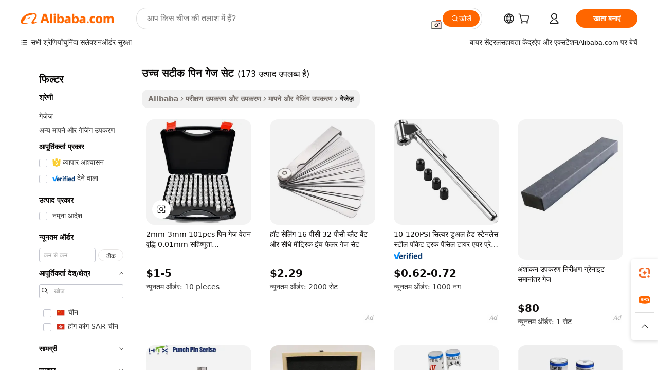

--- FILE ---
content_type: text/html;charset=UTF-8
request_url: https://hindi.alibaba.com/g/high-precise-pin-gauge-set.html
body_size: 173939
content:

<!-- screen_content -->

    <!-- tangram:5410 begin-->
    <!-- tangram:529998 begin-->
    
<!DOCTYPE html>
<html lang="hi" dir="ltr">
  <head>
        <script>
      window.__BB = {
        scene: window.__bb_scene || 'traffic-free-goods'
      };
      window.__BB.BB_CWV_IGNORE = {
          lcp_element: ['#icbu-buyer-pc-top-banner'],
          lcp_url: [],
        };
      window._timing = {}
      window._timing.first_start = Date.now();
      window.needLoginInspiration = Boolean(false);
      // 变量用于标记页面首次可见时间
      let firstVisibleTime = null;
      if (typeof document.hidden !== 'undefined') {
        // 页面首次加载时直接统计
        if (!document.hidden) {
          firstVisibleTime = Date.now();
          window.__BB_timex = 1
        } else {
          // 页面不可见时监听 visibilitychange 事件
          document.addEventListener('visibilitychange', () => {
            if (!document.hidden) {
              firstVisibleTime = Date.now();
              window.__BB_timex = firstVisibleTime - window.performance.timing.navigationStart
              window.__BB.firstVisibleTime = window.__BB_timex
              console.log("Page became visible after "+ window.__BB_timex + " ms");
            }
          }, { once: true });  // 确保只触发一次
        }
      } else {
        console.warn('Page Visibility API is not supported in this browser.');
      }
    </script>
        <meta name="data-spm" content="a2700">
        <meta name="aplus-xplug" content="NONE">
        <meta name="aplus-icbu-disable-umid" content="1">
        <meta name="google-translate-customization" content="9de59014edaf3b99-22e1cf3b5ca21786-g00bb439a5e9e5f8f-f">
    <meta name="yandex-verification" content="25a76ba8e4443bb3" />
    <meta name="msvalidate.01" content="E3FBF0E89B724C30844BF17C59608E8F" />
    <meta name="viewport" content="width=device-width, initial-scale=1.0, maximum-scale=5.0, user-scalable=yes">
        <link rel="preconnect" href="https://s.alicdn.com/" crossorigin>
    <link rel="dns-prefetch" href="https://s.alicdn.com">
                        <link rel="preload" href="https://s.alicdn.com/@g/alilog/??aplus_plugin_icbufront/index.js,mlog/aplus_v2.js" as="script">
        <link rel="preload" href="https://s.alicdn.com/@img/imgextra/i2/O1CN0153JdbU26g4bILVOyC_!!6000000007690-2-tps-418-58.png" as="image">
        <script>
            window.__APLUS_ABRATE__ = {
        perf_group: 'base64cached',
        scene: "traffic-free-goods",
      };
    </script>
    <meta name="aplus-mmstat-timeout" content="15000">
        <meta content="text/html; charset=utf-8" http-equiv="Content-Type">
          <title>थोक उच्च सटीक पिन गेज सेट विभिन्न मापदंडों को मापने के लिए - अलीबाबा.com</title>
      <meta name="keywords" content="manifold gauge set,gauge pin set,pin gauge">
      <meta name="description" content="ऊंचाई और तापमान से लेकर वायुदाब तक किसी भी चीज़ की निगरानी के लिए हमारे पास थोक गेज है। उच्च सटीक पिन गेज सेट जैसे प्रेशर गेज, टैकोमीटर और स्पीडोमीटर खोजें।">
            <meta name="pagetiming-rate" content="9">
      <meta name="pagetiming-resource-rate" content="4">
                    <link rel="canonical" href="https://hindi.alibaba.com/g/high-precise-pin-gauge-set.html">
                              <link rel="alternate" hreflang="fr" href="https://french.alibaba.com/g/high-precise-pin-gauge-set.html">
                  <link rel="alternate" hreflang="de" href="https://german.alibaba.com/g/high-precise-pin-gauge-set.html">
                  <link rel="alternate" hreflang="pt" href="https://portuguese.alibaba.com/g/high-precise-pin-gauge-set.html">
                  <link rel="alternate" hreflang="it" href="https://italian.alibaba.com/g/high-precise-pin-gauge-set.html">
                  <link rel="alternate" hreflang="es" href="https://spanish.alibaba.com/g/high-precise-pin-gauge-set.html">
                  <link rel="alternate" hreflang="ru" href="https://russian.alibaba.com/g/high-precise-pin-gauge-set.html">
                  <link rel="alternate" hreflang="ko" href="https://korean.alibaba.com/g/high-precise-pin-gauge-set.html">
                  <link rel="alternate" hreflang="ar" href="https://arabic.alibaba.com/g/high-precise-pin-gauge-set.html">
                  <link rel="alternate" hreflang="ja" href="https://japanese.alibaba.com/g/high-precise-pin-gauge-set.html">
                  <link rel="alternate" hreflang="tr" href="https://turkish.alibaba.com/g/high-precise-pin-gauge-set.html">
                  <link rel="alternate" hreflang="th" href="https://thai.alibaba.com/g/high-precise-pin-gauge-set.html">
                  <link rel="alternate" hreflang="vi" href="https://vietnamese.alibaba.com/g/high-precise-pin-gauge-set.html">
                  <link rel="alternate" hreflang="nl" href="https://dutch.alibaba.com/g/high-precise-pin-gauge-set.html">
                  <link rel="alternate" hreflang="he" href="https://hebrew.alibaba.com/g/high-precise-pin-gauge-set.html">
                  <link rel="alternate" hreflang="id" href="https://indonesian.alibaba.com/g/high-precise-pin-gauge-set.html">
                  <link rel="alternate" hreflang="hi" href="https://hindi.alibaba.com/g/high-precise-pin-gauge-set.html">
                  <link rel="alternate" hreflang="en" href="https://www.alibaba.com/showroom/high-precise-pin-gauge-set.html">
                  <link rel="alternate" hreflang="zh" href="https://chinese.alibaba.com/g/high-precise-pin-gauge-set.html">
                  <link rel="alternate" hreflang="x-default" href="https://www.alibaba.com/showroom/high-precise-pin-gauge-set.html">
                                        <script>
      // Aplus 配置自动打点
      var queue = window.goldlog_queue || (window.goldlog_queue = []);
      var tags = ["button", "a", "div", "span", "i", "svg", "input", "li", "tr"];
      queue.push(
        {
          action: 'goldlog.appendMetaInfo',
          arguments: [
            'aplus-auto-exp',
            [
              {
                logkey: '/sc.ug_msite.new_product_exp',
                cssSelector: '[data-spm-exp]',
                props: ["data-spm-exp"],
              },
              {
                logkey: '/sc.ug_pc.seolist_product_exp',
                cssSelector: '.traffic-card-gallery',
                props: ["data-spm-exp"],
              }
            ]
          ]
        }
      )
      queue.push({
        action: 'goldlog.setMetaInfo',
        arguments: ['aplus-auto-clk', JSON.stringify(tags.map(tag =>({
          "logkey": "/sc.ug_msite.new_product_clk",
          tag,
          "filter": "data-spm-clk",
          "props": ["data-spm-clk"]
        })))],
      });
    </script>
  </head>
  <div id="icbu-header"><div id="the-new-header" data-version="4.4.0" data-tnh-auto-exp="tnh-expose" data-scenes="search-products" style="position: relative;background-color: #fff;border-bottom: 1px solid #ddd;box-sizing: border-box; font-family:Inter,SF Pro Text,Roboto,Helvetica Neue,Helvetica,Tahoma,Arial,PingFang SC,Microsoft YaHei;"><div style="display: flex;align-items:center;height: 72px;min-width: 1200px;max-width: 1580px;margin: 0 auto;padding: 0 40px;box-sizing: border-box;"><img style="height: 29px; width: 209px;" src="https://s.alicdn.com/@img/imgextra/i2/O1CN0153JdbU26g4bILVOyC_!!6000000007690-2-tps-418-58.png" alt="" /></div><div style="min-width: 1200px;max-width: 1580px;margin: 0 auto;overflow: hidden;font-size: 14px;display: flex;justify-content: space-between;padding: 0 40px;box-sizing: border-box;"><div style="display: flex; align-items: center; justify-content: space-between"><div style="position: relative; height: 36px; padding: 0 28px 0 20px">All categories</div><div style="position: relative; height: 36px; padding-right: 28px">Featured selections</div><div style="position: relative; height: 36px">Trade Assurance</div></div><div style="display: flex; align-items: center; justify-content: space-between"><div style="position: relative; height: 36px; padding-right: 28px">Buyer Central</div><div style="position: relative; height: 36px; padding-right: 28px">Help Center</div><div style="position: relative; height: 36px; padding-right: 28px">Get the app</div><div style="position: relative; height: 36px">Become a supplier</div></div></div></div></div></div>
  <body data-spm="7724857" style="min-height: calc(100vh + 1px)"><script 
id="beacon-aplus"   
src="//s.alicdn.com/@g/alilog/??aplus_plugin_icbufront/index.js,mlog/aplus_v2.js"
exparams="aplus=async&userid=&aplus&ali_beacon_id=&ali_apache_id=&ali_apache_track=&ali_apache_tracktmp=&eagleeye_traceid=2101e18c17690049948601764e12ad&ip=3%2e144%2e174%2e135&dmtrack_c={ali%5fresin%5ftrace%3dse%5frst%3dnull%7csp%5fviewtype%3dY%7cset%3d3%7cser%3d1007%7cpageId%3df103391b2b8f4705baefb421f1430f50%7cm%5fpageid%3dnull%7cpvmi%3d6727954560fa461cb2c7b33b78549f8a%7csek%5fsepd%3d%25E0%25A4%2589%25E0%25A4%259A%25E0%25A5%258D%25E0%25A4%259A%2b%25E0%25A4%25B8%25E0%25A4%259F%25E0%25A5%2580%25E0%25A4%2595%2b%25E0%25A4%25AA%25E0%25A4%25BF%25E0%25A4%25A8%2b%25E0%25A4%2597%25E0%25A5%2587%25E0%25A4%259C%2b%25E0%25A4%25B8%25E0%25A5%2587%25E0%25A4%259F%7csek%3dhigh%2bprecise%2bpin%2bgauge%2bset%7cse%5fpn%3d1%7cp4pid%3debe2798d%2db813%2d4836%2d9658%2d48fddaee2573%7csclkid%3dnull%7cforecast%5fpost%5fcate%3dnull%7cseo%5fnew%5fuser%5fflag%3dfalse%7ccategoryId%3d14200602%7cseo%5fsearch%5fmodel%5fupgrade%5fv2%3d2025070801%7cseo%5fmodule%5fcard%5f20240624%3d202406242%7clong%5ftext%5fgoogle%5ftranslate%5fv2%3d2407142%7cseo%5fcontent%5ftd%5fbottom%5ftext%5fupdate%5fkey%3d2025070801%7cseo%5fsearch%5fmodel%5fupgrade%5fv3%3d2025072201%7cseo%5fsearch%5fmodel%5fmulti%5fupgrade%5fv3%3d2025081101%7cdamo%5falt%5freplace%3dnull%7cwap%5fcross%3d2007659%7cwap%5fcs%5faction%3d2005494%7cAPP%5fVisitor%5fActive%3d26705%7cseo%5fshowroom%5fgoods%5fmix%3d2005244%7cseo%5fdefault%5fcached%5flong%5ftext%5ffrom%5fnew%5fkeyword%5fstep%3d2024122502%7cshowroom%5fgeneral%5ftemplate%3d2005292%7cwap%5fcs%5ftext%3dnull%7cstructured%5fdata%3d2025052702%7cseo%5fmulti%5fstyle%5ftext%5fupdate%3d2511181%7cpc%5fnew%5fheader%3dnull%7cseo%5fmeta%5fcate%5ftemplate%5fv1%3d2025042401%7cseo%5fmeta%5ftd%5fsearch%5fkeyword%5fstep%5fv1%3d2025040999%7cseo%5fshowroom%5fbiz%5fbabablog%3d1%7cshowroom%5fft%5flong%5ftext%5fbaks%3d80802%7cAPP%5fGrowing%5fBuyer%5fHigh%5fIntent%5fActive%3d25485%7cshowroom%5fpc%5fv2019%3d2104%7cAPP%5fProspecting%5fBuyer%3d26712%7ccache%5fcontrol%3dnull%7cAPP%5fChurned%5fCore%5fBuyer%3d25463%7cseo%5fdefault%5fcached%5flong%5ftext%5fstep%3d24110802%7camp%5flighthouse%5fscore%5fimage%3d19657%7cseo%5fft%5ftranslate%5fgemini%3d25012003%7cwap%5fnode%5fssr%3d2015725%7cdataphant%5fopen%3d27030%7clongtext%5fmulti%5fstyle%5fexpand%5frussian%3d2510142%7cseo%5flongtext%5fgoogle%5fdata%5fsection%3d25021702%7cindustry%5fpopular%5ffloor%3dnull%7cwap%5fad%5fgoods%5fproduct%5finterval%3dnull%7cseo%5fgoods%5fbootom%5fwholesale%5flink%3d2486162%7cseo%5fmiddle%5fwholesale%5flink%3d2486164%7cseo%5fkeyword%5faatest%3d9%7cft%5flong%5ftext%5fenpand%5fstep2%3d121602%7cseo%5fft%5flongtext%5fexpand%5fstep3%3d25012102%7cseo%5fwap%5fheadercard%3d2006288%7cAPP%5fChurned%5fInactive%5fVisitor%3d25497%7cAPP%5fGrowing%5fBuyer%5fHigh%5fIntent%5fInactive%3d25484%7cseo%5fmeta%5ftd%5fmulti%5fkey%3d2025061801%7ctop%5frecommend%5f20250120%3d202501201%7clongtext%5fmulti%5fstyle%5fexpand%5ffrench%5fcopy%3d25091802%7clongtext%5fmulti%5fstyle%5fexpand%5ffrench%5fcopy%5fcopy%3d25092502%7clong%5ftext%5fpaa%3d220901%7cseo%5ffloor%5fexp%3dnull%7cseo%5fshowroom%5falgo%5flink%3d17764%7cseo%5fmeta%5ftd%5faib%5fgeneral%5fkey%3d2025091901%7ccountry%5findustry%3d202311033%7cshowroom%5fft%5flong%5ftext%5fenpand%5fstep1%3d101102%7cseo%5fshowroom%5fnorel%3dnull%7cplp%5fstyle%5f25%5fpc%3d202505222%7cseo%5fggs%5flayer%3d10010%7cquery%5fmutil%5flang%5ftranslate%3d2025060300%7cAPP%5fChurned%5fBuyer%3d25468%7cstream%5frender%5fperf%5fopt%3d2309181%7cwap%5fgoods%3d2007383%7cseo%5fshowroom%5fsimilar%5f20240614%3d202406142%7cchinese%5fopen%3d6307%7cquery%5fgpt%5ftranslate%3d20240820%7cad%5fproduct%5finterval%3dnull%7camp%5fto%5fpwa%3d2007359%7cplp%5faib%5fmulti%5fai%5fmeta%3d20250401%7cwap%5fsupplier%5fcontent%3dnull%7cpc%5ffree%5frefactoring%3d20220315%7cAPP%5fGrowing%5fBuyer%5fInactive%3d25473%7csso%5foem%5ffloor%3dnull%7cseo%5fpc%5fnew%5fview%5f20240807%3d202408072%7cseo%5fbottom%5ftext%5fentity%5fkey%5fcopy%3d2025062400%7cstream%5frender%3d433763%7cseo%5fmodule%5fcard%5f20240424%3d202404241%7cseo%5ftitle%5freplace%5f20191226%3d5841%7clongtext%5fmulti%5fstyle%5fexpand%3d25090802%7cgoogleweblight%3d6516%7clighthouse%5fbase64%3d2005760%7cAPP%5fProspecting%5fBuyer%5fActive%3d26719%7cad%5fgoods%5fproduct%5finterval%3dnull%7cseo%5fbottom%5fdeep%5fextend%5fkw%5fkey%3d2025071101%7clongtext%5fmulti%5fstyle%5fexpand%5fturkish%3d25102801%7cilink%5fuv%3d20240911%7cwap%5flist%5fwakeup%3d2005832%7ctpp%5fcrosslink%5fpc%3d20205311%7cseo%5ftop%5fbooth%3d18501%7cAPP%5fGrowing%5fBuyer%5fLess%5fActive%3d25472%7cseo%5fsearch%5fmodel%5fupgrade%5frank%3d2025092401%7cgoodslayer%3d7977%7cft%5flong%5ftext%5ftranslate%5fexpand%5fstep1%3d24110802%7cseo%5fheaderstyle%5ftraffic%5fkey%5fv1%3d2025072100%7ccrosslink%5fswitch%3d2008141%7cp4p%5foutline%3d20240328%7cseo%5fmeta%5ftd%5faib%5fv2%5fkey%3d2025091800%7crts%5fmulti%3d2008404%7cseo%5fad%5foptimization%5fkey%5fv2%3d2025072300%7cAPP%5fVisitor%5fLess%5fActive%3d26698%7cseo%5fsearch%5franker%5fid%3d2025112401%7cplp%5fstyle%5f25%3d202505192%7ccdn%5fvm%3d2007368%7cwap%5fad%5fproduct%5finterval%3dnull%7cseo%5fsearch%5fmodel%5fmulti%5fupgrade%5frank%3d2025092401%7cpc%5fcard%5fshare%3d2025081201%7cAPP%5fGrowing%5fBuyer%5fHigh%5fIntent%5fLess%5fActive%3d25480%7cgoods%5ftitle%5fsubstitute%3d9616%7cwap%5fscreen%5fexp%3d2025081400%7creact%5fheader%5ftest%3d202502182%7cpc%5fcs%5fcolor%3d2005788%7cshowroom%5fft%5flong%5ftext%5ftest%3d72502%7cone%5ftap%5flogin%5fABTest%3d202308153%7cseo%5fhyh%5fshow%5ftags%3dnull%7cplp%5fstructured%5fdata%3d2508182%7cguide%5fdelete%3d2008526%7cseo%5findustry%5ftemplate%3dnull%7cseo%5fmeta%5ftd%5fmulti%5fes%5fkey%3d2025073101%7cseo%5fshowroom%5fdata%5fmix%3d19888%7csso%5ftop%5franking%5ffloor%3d20031%7cseo%5ftd%5fdeep%5fupgrade%5fkey%5fv3%3d2025081101%7cwap%5fue%5fone%3d2025111401%7cshowroom%5fto%5frts%5flink%3d2008480%7ccountrysearch%5ftest%3dnull%7cseo%5fplp%5fdate%5fv2%3d2025102701%7cshowroom%5flist%5fnew%5farrival%3d2811002%7cchannel%5famp%5fto%5fpwa%3dnull%7cseo%5fmulti%5fstyles%5flong%5ftext%3d2503172%7cseo%5fmeta%5ftext%5fmutli%5fcate%5ftemplate%5fv1%3d2025080800%7cseo%5fdefault%5fcached%5fmutil%5flong%5ftext%5fstep%3d24110436%7cseo%5faction%5fpoint%5ftype%3d22823%7cseo%5faib%5ftd%5flaunch%5f20240828%5fcopy%3d202408282%7cseo%5fshowroom%5fwholesale%5flink%3d2486142%7cseo%5fperf%5fimprove%3d2023999%7cseo%5fwap%5flist%5fbounce%5f01%3d2063%7cseo%5fwap%5flist%5fbounce%5f02%3d2128%7cAPP%5fGrowing%5fBuyer%5fActive%3d25492%7cvideolayer%3dnull%7cvideo%5fplay%3dnull%7cAPP%5fChurned%5fMember%5fInactive%3d25501%7cseo%5fgoogle%5fnew%5fstruct%3d438326%7cicbu%5falgo%5fp4p%5fseo%5fad%3d2025072300%7ctpp%5ftrace%3dseoKeyword%2dseoKeyword%5fv3%2dbase%2dORIGINAL}&pageid=0390ae872101f5831769004995&hn=ensearchweb033001245131%2erg%2dus%2deast%2eus44&asid=AQAAAADD33BpvKKHIQAAAADU5vB5YnIRjQ==&treq=&tres=" async>
</script>
            <style>body{background-color:white;}.no-scrollbar.il-sticky.il-top-0.il-max-h-\[100vh\].il-w-\[200px\].il-flex-shrink-0.il-flex-grow-0.il-overflow-y-scroll{background-color:#FFF;padding-left:12px}</style>
                    <!-- tangram:530006 begin-->
<!--  -->
 <style>
   @keyframes il-spin {
     to {
       transform: rotate(360deg);
     }
   }
   @keyframes il-pulse {
     50% {
       opacity: 0.5;
     }
   }
   .traffic-card-gallery {display: flex;position: relative;flex-direction: column;justify-content: flex-start;border-radius: 0.5rem;background-color: #fff;padding: 0.5rem 0.5rem 1rem;overflow: hidden;font-size: 0.75rem;line-height: 1rem;}
   .traffic-card-list {display: flex;position: relative;flex-direction: row;justify-content: flex-start;border-bottom-width: 1px;background-color: #fff;padding: 1rem;height: 292px;overflow: hidden;font-size: 0.75rem;line-height: 1rem;}
   .product-price {
     b {
       font-size: 22px;
     }
   }
   .skel-loading {
       animation: il-pulse 2s cubic-bezier(0.4, 0, 0.6, 1) infinite;background-color: hsl(60, 4.8%, 95.9%);
   }
 </style>
<div id="first-cached-card">
  <div style="box-sizing:border-box;display: flex;position: absolute;left: 0;right: 0;margin: 0 auto;z-index: 1;min-width: 1200px;max-width: 1580px;padding: 0.75rem 3.25rem 0;pointer-events: none;">
    <!--页面左侧区域-->
    <div style="width: 200px;padding-top: 1rem;padding-left:12px; background-color: #fff;border-radius: 0.25rem">
      <div class="skel-loading" style="height: 1.5rem;width: 50%;border-radius: 0.25rem;"></div>
      <div style="margin-top: 1rem;margin-bottom: 1rem;">
        <div class="skel-loading" style="height: 1rem;width: calc(100% * 5 / 6);"></div>
        <div
          class="skel-loading"
          style="margin-top: 1rem;height: 1rem;width: calc(100% * 8 / 12);"
        ></div>
        <div class="skel-loading" style="margin-top: 1rem;height: 1rem;width: 75%;"></div>
        <div
          class="skel-loading"
          style="margin-top: 1rem;height: 1rem;width: calc(100% * 7 / 12);"
        ></div>
      </div>
      <div class="skel-loading" style="height: 1.5rem;width: 50%;border-radius: 0.25rem;"></div>
      <div style="margin-top: 1rem;margin-bottom: 1rem;">
        <div class="skel-loading" style="height: 1rem;width: calc(100% * 5 / 6);"></div>
        <div
          class="skel-loading"
          style="margin-top: 1rem;height: 1rem;width: calc(100% * 8 / 12);"
        ></div>
        <div class="skel-loading" style="margin-top: 1rem;height: 1rem;width: 75%;"></div>
        <div
          class="skel-loading"
          style="margin-top: 1rem;height: 1rem;width: calc(100% * 7 / 12);"
        ></div>
      </div>
      <div class="skel-loading" style="height: 1.5rem;width: 50%;border-radius: 0.25rem;"></div>
      <div style="margin-top: 1rem;margin-bottom: 1rem;">
        <div class="skel-loading" style="height: 1rem;width: calc(100% * 5 / 6);"></div>
        <div
          class="skel-loading"
          style="margin-top: 1rem;height: 1rem;width: calc(100% * 8 / 12);"
        ></div>
        <div class="skel-loading" style="margin-top: 1rem;height: 1rem;width: 75%;"></div>
        <div
          class="skel-loading"
          style="margin-top: 1rem;height: 1rem;width: calc(100% * 7 / 12);"
        ></div>
      </div>
      <div class="skel-loading" style="height: 1.5rem;width: 50%;border-radius: 0.25rem;"></div>
      <div style="margin-top: 1rem;margin-bottom: 1rem;">
        <div class="skel-loading" style="height: 1rem;width: calc(100% * 5 / 6);"></div>
        <div
          class="skel-loading"
          style="margin-top: 1rem;height: 1rem;width: calc(100% * 8 / 12);"
        ></div>
        <div class="skel-loading" style="margin-top: 1rem;height: 1rem;width: 75%;"></div>
        <div
          class="skel-loading"
          style="margin-top: 1rem;height: 1rem;width: calc(100% * 7 / 12);"
        ></div>
      </div>
      <div class="skel-loading" style="height: 1.5rem;width: 50%;border-radius: 0.25rem;"></div>
      <div style="margin-top: 1rem;margin-bottom: 1rem;">
        <div class="skel-loading" style="height: 1rem;width: calc(100% * 5 / 6);"></div>
        <div
          class="skel-loading"
          style="margin-top: 1rem;height: 1rem;width: calc(100% * 8 / 12);"
        ></div>
        <div class="skel-loading" style="margin-top: 1rem;height: 1rem;width: 75%;"></div>
        <div
          class="skel-loading"
          style="margin-top: 1rem;height: 1rem;width: calc(100% * 7 / 12);"
        ></div>
      </div>
      <div class="skel-loading" style="height: 1.5rem;width: 50%;border-radius: 0.25rem;"></div>
      <div style="margin-top: 1rem;margin-bottom: 1rem;">
        <div class="skel-loading" style="height: 1rem;width: calc(100% * 5 / 6);"></div>
        <div
          class="skel-loading"
          style="margin-top: 1rem;height: 1rem;width: calc(100% * 8 / 12);"
        ></div>
        <div class="skel-loading" style="margin-top: 1rem;height: 1rem;width: 75%;"></div>
        <div
          class="skel-loading"
          style="margin-top: 1rem;height: 1rem;width: calc(100% * 7 / 12);"
        ></div>
      </div>
    </div>
    <!--页面主体区域-->
    <div style="flex: 1 1 0%; overflow: hidden;padding: 0.5rem 0.5rem 0.5rem 1.5rem">
      <div style="height: 1.25rem;margin-bottom: 1rem;"></div>
      <!-- keywords -->
      <div style="margin-bottom: 1rem;height: 1.75rem;font-weight: 700;font-size: 1.25rem;line-height: 1.75rem;"></div>
      <!-- longtext -->
            <div style="width: calc(25% - 0.9rem);pointer-events: auto">
        <div class="traffic-card-gallery">
          <!-- ProductImage -->
          <a href="//www.alibaba.com/product-detail/2mm-3mm-101pcs-Pin-Gauges-Increment_1600180495745.html?from=SEO" target="_blank" style="position: relative;margin-bottom: 0.5rem;aspect-ratio: 1;overflow: hidden;border-radius: 0.5rem;">
            <div style="display: flex; overflow: hidden">
              <div style="position: relative;margin: 0;width: 100%;min-width: 0;flex-shrink: 0;flex-grow: 0;flex-basis: 100%;padding: 0;">
                <img style="position: relative; aspect-ratio: 1; width: 100%" src="[data-uri]" loading="eager" />
                <div style="position: absolute;left: 0;bottom: 0;right: 0;top: 0;background-color: #000;opacity: 0.05;"></div>
              </div>
            </div>
          </a>
          <div style="display: flex;flex: 1 1 0%;flex-direction: column;justify-content: space-between;">
            <div>
              <a class="skel-loading" style="margin-top: 0.5rem;display:inline-block;width:100%;height:1rem;" href="//www.alibaba.com/product-detail/2mm-3mm-101pcs-Pin-Gauges-Increment_1600180495745.html" target="_blank"></a>
              <a class="skel-loading" style="margin-top: 0.125rem;display:inline-block;width:100%;height:1rem;" href="//www.alibaba.com/product-detail/2mm-3mm-101pcs-Pin-Gauges-Increment_1600180495745.html" target="_blank"></a>
              <div class="skel-loading" style="margin-top: 0.25rem;height:1.625rem;width:75%"></div>
              <div class="skel-loading" style="margin-top: 0.5rem;height: 1rem;width:50%"></div>
              <div class="skel-loading" style="margin-top:0.25rem;height:1rem;width:25%"></div>
            </div>
          </div>

        </div>
      </div>

    </div>
  </div>
</div>
<!-- tangram:530006 end-->
            <style>.component-left-filter-callback{display:flex;position:relative;margin-top:10px;height:1200px}.component-left-filter-callback img{width:200px}.component-left-filter-callback i{position:absolute;top:5%;left:50%}.related-search-wrapper{padding:.5rem;--tw-bg-opacity: 1;background-color:#fff;background-color:rgba(255,255,255,var(--tw-bg-opacity, 1));border-width:1px;border-color:var(--input)}.related-search-wrapper .related-search-box{margin:12px 16px}.related-search-wrapper .related-search-box .related-search-title{display:inline;float:start;color:#666;word-wrap:break-word;margin-right:12px;width:13%}.related-search-wrapper .related-search-box .related-search-content{display:flex;flex-wrap:wrap}.related-search-wrapper .related-search-box .related-search-content .related-search-link{margin-right:12px;width:23%;overflow:hidden;color:#666;text-overflow:ellipsis;white-space:nowrap}.product-title img{margin-right:.5rem;display:inline-block;height:1rem;vertical-align:sub}.product-price b{font-size:22px}.similar-icon{position:absolute;bottom:12px;z-index:2;right:12px}.rfq-card{display:inline-block;position:relative;box-sizing:border-box;margin-bottom:36px}.rfq-card .rfq-card-content{display:flex;position:relative;flex-direction:column;align-items:flex-start;background-size:cover;background-color:#fff;padding:12px;width:100%;height:100%}.rfq-card .rfq-card-content .rfq-card-icon{margin-top:50px}.rfq-card .rfq-card-content .rfq-card-icon img{width:45px}.rfq-card .rfq-card-content .rfq-card-top-title{margin-top:14px;color:#222;font-weight:400;font-size:16px}.rfq-card .rfq-card-content .rfq-card-title{margin-top:24px;color:#333;font-weight:800;font-size:20px}.rfq-card .rfq-card-content .rfq-card-input-box{margin-top:24px;width:100%}.rfq-card .rfq-card-content .rfq-card-input-box textarea{box-sizing:border-box;border:1px solid #ddd;border-radius:4px;background-color:#fff;padding:9px 12px;width:100%;height:88px;resize:none;color:#666;font-weight:400;font-size:13px;font-family:inherit}.rfq-card .rfq-card-content .rfq-card-button{margin-top:24px;border:1px solid #666;border-radius:16px;background-color:#fff;width:67%;color:#000;font-weight:700;font-size:14px;line-height:30px;text-align:center}[data-modulename^=ProductList-] div{contain-intrinsic-size:auto 500px}.traffic-card-gallery:hover{--tw-shadow: 0px 2px 6px 2px rgba(0,0,0,.12157);--tw-shadow-colored: 0px 2px 6px 2px var(--tw-shadow-color);box-shadow:0 0 #0000,0 0 #0000,0 2px 6px 2px #0000001f;box-shadow:var(--tw-ring-offset-shadow, 0 0 rgba(0,0,0,0)),var(--tw-ring-shadow, 0 0 rgba(0,0,0,0)),var(--tw-shadow);z-index:10}.traffic-card-gallery{position:relative;display:flex;flex-direction:column;justify-content:flex-start;overflow:hidden;border-radius:.75rem;--tw-bg-opacity: 1;background-color:#fff;background-color:rgba(255,255,255,var(--tw-bg-opacity, 1));padding:.5rem;font-size:.75rem;line-height:1rem}.traffic-card-list{position:relative;display:flex;height:292px;flex-direction:row;justify-content:flex-start;overflow:hidden;border-bottom-width:1px;--tw-bg-opacity: 1;background-color:#fff;background-color:rgba(255,255,255,var(--tw-bg-opacity, 1));padding:1rem;font-size:.75rem;line-height:1rem}.traffic-card-g-industry:hover{--tw-shadow: 0 0 10px rgba(0,0,0,.1);--tw-shadow-colored: 0 0 10px var(--tw-shadow-color);box-shadow:0 0 #0000,0 0 #0000,0 0 10px #0000001a;box-shadow:var(--tw-ring-offset-shadow, 0 0 rgba(0,0,0,0)),var(--tw-ring-shadow, 0 0 rgba(0,0,0,0)),var(--tw-shadow)}.traffic-card-g-industry{position:relative;border-radius:var(--radius);--tw-bg-opacity: 1;background-color:#fff;background-color:rgba(255,255,255,var(--tw-bg-opacity, 1));padding:1.25rem .75rem .75rem;font-size:.875rem;line-height:1.25rem}.module-filter-section-wrapper{max-height:none!important;overflow-x:hidden}*,:before,:after{--tw-border-spacing-x: 0;--tw-border-spacing-y: 0;--tw-translate-x: 0;--tw-translate-y: 0;--tw-rotate: 0;--tw-skew-x: 0;--tw-skew-y: 0;--tw-scale-x: 1;--tw-scale-y: 1;--tw-pan-x: ;--tw-pan-y: ;--tw-pinch-zoom: ;--tw-scroll-snap-strictness: proximity;--tw-gradient-from-position: ;--tw-gradient-via-position: ;--tw-gradient-to-position: ;--tw-ordinal: ;--tw-slashed-zero: ;--tw-numeric-figure: ;--tw-numeric-spacing: ;--tw-numeric-fraction: ;--tw-ring-inset: ;--tw-ring-offset-width: 0px;--tw-ring-offset-color: #fff;--tw-ring-color: rgba(59, 130, 246, .5);--tw-ring-offset-shadow: 0 0 rgba(0,0,0,0);--tw-ring-shadow: 0 0 rgba(0,0,0,0);--tw-shadow: 0 0 rgba(0,0,0,0);--tw-shadow-colored: 0 0 rgba(0,0,0,0);--tw-blur: ;--tw-brightness: ;--tw-contrast: ;--tw-grayscale: ;--tw-hue-rotate: ;--tw-invert: ;--tw-saturate: ;--tw-sepia: ;--tw-drop-shadow: ;--tw-backdrop-blur: ;--tw-backdrop-brightness: ;--tw-backdrop-contrast: ;--tw-backdrop-grayscale: ;--tw-backdrop-hue-rotate: ;--tw-backdrop-invert: ;--tw-backdrop-opacity: ;--tw-backdrop-saturate: ;--tw-backdrop-sepia: ;--tw-contain-size: ;--tw-contain-layout: ;--tw-contain-paint: ;--tw-contain-style: }::backdrop{--tw-border-spacing-x: 0;--tw-border-spacing-y: 0;--tw-translate-x: 0;--tw-translate-y: 0;--tw-rotate: 0;--tw-skew-x: 0;--tw-skew-y: 0;--tw-scale-x: 1;--tw-scale-y: 1;--tw-pan-x: ;--tw-pan-y: ;--tw-pinch-zoom: ;--tw-scroll-snap-strictness: proximity;--tw-gradient-from-position: ;--tw-gradient-via-position: ;--tw-gradient-to-position: ;--tw-ordinal: ;--tw-slashed-zero: ;--tw-numeric-figure: ;--tw-numeric-spacing: ;--tw-numeric-fraction: ;--tw-ring-inset: ;--tw-ring-offset-width: 0px;--tw-ring-offset-color: #fff;--tw-ring-color: rgba(59, 130, 246, .5);--tw-ring-offset-shadow: 0 0 rgba(0,0,0,0);--tw-ring-shadow: 0 0 rgba(0,0,0,0);--tw-shadow: 0 0 rgba(0,0,0,0);--tw-shadow-colored: 0 0 rgba(0,0,0,0);--tw-blur: ;--tw-brightness: ;--tw-contrast: ;--tw-grayscale: ;--tw-hue-rotate: ;--tw-invert: ;--tw-saturate: ;--tw-sepia: ;--tw-drop-shadow: ;--tw-backdrop-blur: ;--tw-backdrop-brightness: ;--tw-backdrop-contrast: ;--tw-backdrop-grayscale: ;--tw-backdrop-hue-rotate: ;--tw-backdrop-invert: ;--tw-backdrop-opacity: ;--tw-backdrop-saturate: ;--tw-backdrop-sepia: ;--tw-contain-size: ;--tw-contain-layout: ;--tw-contain-paint: ;--tw-contain-style: }*,:before,:after{box-sizing:border-box;border-width:0;border-style:solid;border-color:#e5e7eb}:before,:after{--tw-content: ""}html,:host{line-height:1.5;-webkit-text-size-adjust:100%;-moz-tab-size:4;-o-tab-size:4;tab-size:4;font-family:ui-sans-serif,system-ui,-apple-system,Segoe UI,Roboto,Ubuntu,Cantarell,Noto Sans,sans-serif,"Apple Color Emoji","Segoe UI Emoji",Segoe UI Symbol,"Noto Color Emoji";font-feature-settings:normal;font-variation-settings:normal;-webkit-tap-highlight-color:transparent}body{margin:0;line-height:inherit}hr{height:0;color:inherit;border-top-width:1px}abbr:where([title]){text-decoration:underline;-webkit-text-decoration:underline dotted;text-decoration:underline dotted}h1,h2,h3,h4,h5,h6{font-size:inherit;font-weight:inherit}a{color:inherit;text-decoration:inherit}b,strong{font-weight:bolder}code,kbd,samp,pre{font-family:ui-monospace,SFMono-Regular,Menlo,Monaco,Consolas,Liberation Mono,Courier New,monospace;font-feature-settings:normal;font-variation-settings:normal;font-size:1em}small{font-size:80%}sub,sup{font-size:75%;line-height:0;position:relative;vertical-align:baseline}sub{bottom:-.25em}sup{top:-.5em}table{text-indent:0;border-color:inherit;border-collapse:collapse}button,input,optgroup,select,textarea{font-family:inherit;font-feature-settings:inherit;font-variation-settings:inherit;font-size:100%;font-weight:inherit;line-height:inherit;letter-spacing:inherit;color:inherit;margin:0;padding:0}button,select{text-transform:none}button,input:where([type=button]),input:where([type=reset]),input:where([type=submit]){-webkit-appearance:button;background-color:transparent;background-image:none}:-moz-focusring{outline:auto}:-moz-ui-invalid{box-shadow:none}progress{vertical-align:baseline}::-webkit-inner-spin-button,::-webkit-outer-spin-button{height:auto}[type=search]{-webkit-appearance:textfield;outline-offset:-2px}::-webkit-search-decoration{-webkit-appearance:none}::-webkit-file-upload-button{-webkit-appearance:button;font:inherit}summary{display:list-item}blockquote,dl,dd,h1,h2,h3,h4,h5,h6,hr,figure,p,pre{margin:0}fieldset{margin:0;padding:0}legend{padding:0}ol,ul,menu{list-style:none;margin:0;padding:0}dialog{padding:0}textarea{resize:vertical}input::-moz-placeholder,textarea::-moz-placeholder{opacity:1;color:#9ca3af}input::placeholder,textarea::placeholder{opacity:1;color:#9ca3af}button,[role=button]{cursor:pointer}:disabled{cursor:default}img,svg,video,canvas,audio,iframe,embed,object{display:block;vertical-align:middle}img,video{max-width:100%;height:auto}[hidden]:where(:not([hidden=until-found])){display:none}:root{--background: hsl(0, 0%, 100%);--foreground: hsl(20, 14.3%, 4.1%);--card: hsl(0, 0%, 100%);--card-foreground: hsl(20, 14.3%, 4.1%);--popover: hsl(0, 0%, 100%);--popover-foreground: hsl(20, 14.3%, 4.1%);--primary: hsl(24, 100%, 50%);--primary-foreground: hsl(60, 9.1%, 97.8%);--secondary: hsl(60, 4.8%, 95.9%);--secondary-foreground: #333;--muted: hsl(60, 4.8%, 95.9%);--muted-foreground: hsl(25, 5.3%, 44.7%);--accent: hsl(60, 4.8%, 95.9%);--accent-foreground: hsl(24, 9.8%, 10%);--destructive: hsl(0, 84.2%, 60.2%);--destructive-foreground: hsl(60, 9.1%, 97.8%);--border: hsl(20, 5.9%, 90%);--input: hsl(20, 5.9%, 90%);--ring: hsl(24.6, 95%, 53.1%);--radius: 1rem}.dark{--background: hsl(20, 14.3%, 4.1%);--foreground: hsl(60, 9.1%, 97.8%);--card: hsl(20, 14.3%, 4.1%);--card-foreground: hsl(60, 9.1%, 97.8%);--popover: hsl(20, 14.3%, 4.1%);--popover-foreground: hsl(60, 9.1%, 97.8%);--primary: hsl(20.5, 90.2%, 48.2%);--primary-foreground: hsl(60, 9.1%, 97.8%);--secondary: hsl(12, 6.5%, 15.1%);--secondary-foreground: hsl(60, 9.1%, 97.8%);--muted: hsl(12, 6.5%, 15.1%);--muted-foreground: hsl(24, 5.4%, 63.9%);--accent: hsl(12, 6.5%, 15.1%);--accent-foreground: hsl(60, 9.1%, 97.8%);--destructive: hsl(0, 72.2%, 50.6%);--destructive-foreground: hsl(60, 9.1%, 97.8%);--border: hsl(12, 6.5%, 15.1%);--input: hsl(12, 6.5%, 15.1%);--ring: hsl(20.5, 90.2%, 48.2%)}*{border-color:#e7e5e4;border-color:var(--border)}body{background-color:#fff;background-color:var(--background);color:#0c0a09;color:var(--foreground)}.il-sr-only{position:absolute;width:1px;height:1px;padding:0;margin:-1px;overflow:hidden;clip:rect(0,0,0,0);white-space:nowrap;border-width:0}.il-invisible{visibility:hidden}.il-fixed{position:fixed}.il-absolute{position:absolute}.il-relative{position:relative}.il-sticky{position:sticky}.il-inset-0{inset:0}.il--bottom-12{bottom:-3rem}.il--top-12{top:-3rem}.il-bottom-0{bottom:0}.il-bottom-2{bottom:.5rem}.il-bottom-3{bottom:.75rem}.il-bottom-4{bottom:1rem}.il-end-0{right:0}.il-end-2{right:.5rem}.il-end-3{right:.75rem}.il-end-4{right:1rem}.il-left-0{left:0}.il-left-3{left:.75rem}.il-right-0{right:0}.il-right-2{right:.5rem}.il-right-3{right:.75rem}.il-start-0{left:0}.il-start-1\/2{left:50%}.il-start-2{left:.5rem}.il-start-3{left:.75rem}.il-start-\[50\%\]{left:50%}.il-top-0{top:0}.il-top-1\/2{top:50%}.il-top-16{top:4rem}.il-top-4{top:1rem}.il-top-\[50\%\]{top:50%}.il-z-10{z-index:10}.il-z-50{z-index:50}.il-z-\[9999\]{z-index:9999}.il-col-span-4{grid-column:span 4 / span 4}.il-m-0{margin:0}.il-m-3{margin:.75rem}.il-m-auto{margin:auto}.il-mx-auto{margin-left:auto;margin-right:auto}.il-my-3{margin-top:.75rem;margin-bottom:.75rem}.il-my-5{margin-top:1.25rem;margin-bottom:1.25rem}.il-my-auto{margin-top:auto;margin-bottom:auto}.\!il-mb-4{margin-bottom:1rem!important}.il--mt-4{margin-top:-1rem}.il-mb-0{margin-bottom:0}.il-mb-1{margin-bottom:.25rem}.il-mb-2{margin-bottom:.5rem}.il-mb-3{margin-bottom:.75rem}.il-mb-4{margin-bottom:1rem}.il-mb-5{margin-bottom:1.25rem}.il-mb-6{margin-bottom:1.5rem}.il-mb-8{margin-bottom:2rem}.il-mb-\[-0\.75rem\]{margin-bottom:-.75rem}.il-mb-\[0\.125rem\]{margin-bottom:.125rem}.il-me-1{margin-right:.25rem}.il-me-2{margin-right:.5rem}.il-me-3{margin-right:.75rem}.il-me-auto{margin-right:auto}.il-mr-1{margin-right:.25rem}.il-mr-2{margin-right:.5rem}.il-ms-1{margin-left:.25rem}.il-ms-4{margin-left:1rem}.il-ms-5{margin-left:1.25rem}.il-ms-8{margin-left:2rem}.il-ms-\[\.375rem\]{margin-left:.375rem}.il-ms-auto{margin-left:auto}.il-mt-0{margin-top:0}.il-mt-0\.5{margin-top:.125rem}.il-mt-1{margin-top:.25rem}.il-mt-2{margin-top:.5rem}.il-mt-3{margin-top:.75rem}.il-mt-4{margin-top:1rem}.il-mt-6{margin-top:1.5rem}.il-line-clamp-1{overflow:hidden;display:-webkit-box;-webkit-box-orient:vertical;-webkit-line-clamp:1}.il-line-clamp-2{overflow:hidden;display:-webkit-box;-webkit-box-orient:vertical;-webkit-line-clamp:2}.il-line-clamp-6{overflow:hidden;display:-webkit-box;-webkit-box-orient:vertical;-webkit-line-clamp:6}.il-inline-block{display:inline-block}.il-inline{display:inline}.il-flex{display:flex}.il-inline-flex{display:inline-flex}.il-grid{display:grid}.il-aspect-square{aspect-ratio:1 / 1}.il-size-5{width:1.25rem;height:1.25rem}.il-h-1{height:.25rem}.il-h-10{height:2.5rem}.il-h-11{height:2.75rem}.il-h-20{height:5rem}.il-h-24{height:6rem}.il-h-3\.5{height:.875rem}.il-h-4{height:1rem}.il-h-40{height:10rem}.il-h-6{height:1.5rem}.il-h-8{height:2rem}.il-h-9{height:2.25rem}.il-h-\[150px\]{height:150px}.il-h-\[152px\]{height:152px}.il-h-\[18\.25rem\]{height:18.25rem}.il-h-\[292px\]{height:292px}.il-h-\[600px\]{height:600px}.il-h-auto{height:auto}.il-h-fit{height:-moz-fit-content;height:fit-content}.il-h-full{height:100%}.il-h-screen{height:100vh}.il-max-h-\[100vh\]{max-height:100vh}.il-w-1\/2{width:50%}.il-w-10{width:2.5rem}.il-w-10\/12{width:83.333333%}.il-w-4{width:1rem}.il-w-6{width:1.5rem}.il-w-64{width:16rem}.il-w-7\/12{width:58.333333%}.il-w-72{width:18rem}.il-w-8{width:2rem}.il-w-8\/12{width:66.666667%}.il-w-9{width:2.25rem}.il-w-9\/12{width:75%}.il-w-\[200px\]{width:200px}.il-w-\[84px\]{width:84px}.il-w-fit{width:-moz-fit-content;width:fit-content}.il-w-full{width:100%}.il-w-screen{width:100vw}.il-min-w-0{min-width:0px}.il-min-w-3{min-width:.75rem}.il-min-w-\[1200px\]{min-width:1200px}.il-max-w-\[1000px\]{max-width:1000px}.il-max-w-\[1580px\]{max-width:1580px}.il-max-w-full{max-width:100%}.il-max-w-lg{max-width:32rem}.il-flex-1{flex:1 1 0%}.il-flex-shrink-0,.il-shrink-0{flex-shrink:0}.il-flex-grow-0,.il-grow-0{flex-grow:0}.il-basis-24{flex-basis:6rem}.il-basis-full{flex-basis:100%}.il-origin-\[--radix-tooltip-content-transform-origin\]{transform-origin:var(--radix-tooltip-content-transform-origin)}.il--translate-x-1\/2{--tw-translate-x: -50%;transform:translate(-50%,var(--tw-translate-y)) rotate(var(--tw-rotate)) skew(var(--tw-skew-x)) skewY(var(--tw-skew-y)) scaleX(var(--tw-scale-x)) scaleY(var(--tw-scale-y));transform:translate(var(--tw-translate-x),var(--tw-translate-y)) rotate(var(--tw-rotate)) skew(var(--tw-skew-x)) skewY(var(--tw-skew-y)) scaleX(var(--tw-scale-x)) scaleY(var(--tw-scale-y))}.il--translate-y-1\/2{--tw-translate-y: -50%;transform:translate(var(--tw-translate-x),-50%) rotate(var(--tw-rotate)) skew(var(--tw-skew-x)) skewY(var(--tw-skew-y)) scaleX(var(--tw-scale-x)) scaleY(var(--tw-scale-y));transform:translate(var(--tw-translate-x),var(--tw-translate-y)) rotate(var(--tw-rotate)) skew(var(--tw-skew-x)) skewY(var(--tw-skew-y)) scaleX(var(--tw-scale-x)) scaleY(var(--tw-scale-y))}.il-translate-x-\[-50\%\]{--tw-translate-x: -50%;transform:translate(-50%,var(--tw-translate-y)) rotate(var(--tw-rotate)) skew(var(--tw-skew-x)) skewY(var(--tw-skew-y)) scaleX(var(--tw-scale-x)) scaleY(var(--tw-scale-y));transform:translate(var(--tw-translate-x),var(--tw-translate-y)) rotate(var(--tw-rotate)) skew(var(--tw-skew-x)) skewY(var(--tw-skew-y)) scaleX(var(--tw-scale-x)) scaleY(var(--tw-scale-y))}.il-translate-y-\[-50\%\]{--tw-translate-y: -50%;transform:translate(var(--tw-translate-x),-50%) rotate(var(--tw-rotate)) skew(var(--tw-skew-x)) skewY(var(--tw-skew-y)) scaleX(var(--tw-scale-x)) scaleY(var(--tw-scale-y));transform:translate(var(--tw-translate-x),var(--tw-translate-y)) rotate(var(--tw-rotate)) skew(var(--tw-skew-x)) skewY(var(--tw-skew-y)) scaleX(var(--tw-scale-x)) scaleY(var(--tw-scale-y))}.il-rotate-90{--tw-rotate: 90deg;transform:translate(var(--tw-translate-x),var(--tw-translate-y)) rotate(90deg) skew(var(--tw-skew-x)) skewY(var(--tw-skew-y)) scaleX(var(--tw-scale-x)) scaleY(var(--tw-scale-y));transform:translate(var(--tw-translate-x),var(--tw-translate-y)) rotate(var(--tw-rotate)) skew(var(--tw-skew-x)) skewY(var(--tw-skew-y)) scaleX(var(--tw-scale-x)) scaleY(var(--tw-scale-y))}@keyframes il-pulse{50%{opacity:.5}}.il-animate-pulse{animation:il-pulse 2s cubic-bezier(.4,0,.6,1) infinite}@keyframes il-spin{to{transform:rotate(360deg)}}.il-animate-spin{animation:il-spin 1s linear infinite}.il-cursor-pointer{cursor:pointer}.il-list-disc{list-style-type:disc}.il-grid-cols-2{grid-template-columns:repeat(2,minmax(0,1fr))}.il-grid-cols-4{grid-template-columns:repeat(4,minmax(0,1fr))}.il-flex-row{flex-direction:row}.il-flex-col{flex-direction:column}.il-flex-col-reverse{flex-direction:column-reverse}.il-flex-wrap{flex-wrap:wrap}.il-flex-nowrap{flex-wrap:nowrap}.il-items-start{align-items:flex-start}.il-items-center{align-items:center}.il-items-baseline{align-items:baseline}.il-justify-start{justify-content:flex-start}.il-justify-end{justify-content:flex-end}.il-justify-center{justify-content:center}.il-justify-between{justify-content:space-between}.il-gap-1{gap:.25rem}.il-gap-1\.5{gap:.375rem}.il-gap-10{gap:2.5rem}.il-gap-2{gap:.5rem}.il-gap-3{gap:.75rem}.il-gap-4{gap:1rem}.il-gap-8{gap:2rem}.il-gap-\[\.0938rem\]{gap:.0938rem}.il-gap-\[\.375rem\]{gap:.375rem}.il-gap-\[0\.125rem\]{gap:.125rem}.\!il-gap-x-5{-moz-column-gap:1.25rem!important;column-gap:1.25rem!important}.\!il-gap-y-5{row-gap:1.25rem!important}.il-space-y-1\.5>:not([hidden])~:not([hidden]){--tw-space-y-reverse: 0;margin-top:calc(.375rem * (1 - var(--tw-space-y-reverse)));margin-top:.375rem;margin-top:calc(.375rem * calc(1 - var(--tw-space-y-reverse)));margin-bottom:0rem;margin-bottom:calc(.375rem * var(--tw-space-y-reverse))}.il-space-y-4>:not([hidden])~:not([hidden]){--tw-space-y-reverse: 0;margin-top:calc(1rem * (1 - var(--tw-space-y-reverse)));margin-top:1rem;margin-top:calc(1rem * calc(1 - var(--tw-space-y-reverse)));margin-bottom:0rem;margin-bottom:calc(1rem * var(--tw-space-y-reverse))}.il-overflow-hidden{overflow:hidden}.il-overflow-y-auto{overflow-y:auto}.il-overflow-y-scroll{overflow-y:scroll}.il-truncate{overflow:hidden;text-overflow:ellipsis;white-space:nowrap}.il-text-ellipsis{text-overflow:ellipsis}.il-whitespace-normal{white-space:normal}.il-whitespace-nowrap{white-space:nowrap}.il-break-normal{word-wrap:normal;word-break:normal}.il-break-words{word-wrap:break-word}.il-break-all{word-break:break-all}.il-rounded{border-radius:.25rem}.il-rounded-2xl{border-radius:1rem}.il-rounded-\[0\.5rem\]{border-radius:.5rem}.il-rounded-\[1\.25rem\]{border-radius:1.25rem}.il-rounded-full{border-radius:9999px}.il-rounded-lg{border-radius:1rem;border-radius:var(--radius)}.il-rounded-md{border-radius:calc(1rem - 2px);border-radius:calc(var(--radius) - 2px)}.il-rounded-sm{border-radius:calc(1rem - 4px);border-radius:calc(var(--radius) - 4px)}.il-rounded-xl{border-radius:.75rem}.il-border,.il-border-\[1px\]{border-width:1px}.il-border-b,.il-border-b-\[1px\]{border-bottom-width:1px}.il-border-solid{border-style:solid}.il-border-none{border-style:none}.il-border-\[\#222\]{--tw-border-opacity: 1;border-color:#222;border-color:rgba(34,34,34,var(--tw-border-opacity, 1))}.il-border-\[\#DDD\]{--tw-border-opacity: 1;border-color:#ddd;border-color:rgba(221,221,221,var(--tw-border-opacity, 1))}.il-border-foreground{border-color:#0c0a09;border-color:var(--foreground)}.il-border-input{border-color:#e7e5e4;border-color:var(--input)}.il-bg-\[\#F8F8F8\]{--tw-bg-opacity: 1;background-color:#f8f8f8;background-color:rgba(248,248,248,var(--tw-bg-opacity, 1))}.il-bg-\[\#d9d9d963\]{background-color:#d9d9d963}.il-bg-accent{background-color:#f5f5f4;background-color:var(--accent)}.il-bg-background{background-color:#fff;background-color:var(--background)}.il-bg-black{--tw-bg-opacity: 1;background-color:#000;background-color:rgba(0,0,0,var(--tw-bg-opacity, 1))}.il-bg-black\/80{background-color:#000c}.il-bg-destructive{background-color:#ef4444;background-color:var(--destructive)}.il-bg-gray-300{--tw-bg-opacity: 1;background-color:#d1d5db;background-color:rgba(209,213,219,var(--tw-bg-opacity, 1))}.il-bg-muted{background-color:#f5f5f4;background-color:var(--muted)}.il-bg-orange-500{--tw-bg-opacity: 1;background-color:#f97316;background-color:rgba(249,115,22,var(--tw-bg-opacity, 1))}.il-bg-popover{background-color:#fff;background-color:var(--popover)}.il-bg-primary{background-color:#f60;background-color:var(--primary)}.il-bg-secondary{background-color:#f5f5f4;background-color:var(--secondary)}.il-bg-transparent{background-color:transparent}.il-bg-white{--tw-bg-opacity: 1;background-color:#fff;background-color:rgba(255,255,255,var(--tw-bg-opacity, 1))}.il-bg-opacity-80{--tw-bg-opacity: .8}.il-bg-cover{background-size:cover}.il-bg-no-repeat{background-repeat:no-repeat}.il-fill-black{fill:#000}.il-object-cover{-o-object-fit:cover;object-fit:cover}.il-p-0{padding:0}.il-p-1{padding:.25rem}.il-p-2{padding:.5rem}.il-p-3{padding:.75rem}.il-p-4{padding:1rem}.il-p-5{padding:1.25rem}.il-p-6{padding:1.5rem}.il-px-2{padding-left:.5rem;padding-right:.5rem}.il-px-3{padding-left:.75rem;padding-right:.75rem}.il-py-0\.5{padding-top:.125rem;padding-bottom:.125rem}.il-py-1\.5{padding-top:.375rem;padding-bottom:.375rem}.il-py-10{padding-top:2.5rem;padding-bottom:2.5rem}.il-py-2{padding-top:.5rem;padding-bottom:.5rem}.il-py-3{padding-top:.75rem;padding-bottom:.75rem}.il-pb-0{padding-bottom:0}.il-pb-3{padding-bottom:.75rem}.il-pb-4{padding-bottom:1rem}.il-pb-8{padding-bottom:2rem}.il-pe-0{padding-right:0}.il-pe-2{padding-right:.5rem}.il-pe-3{padding-right:.75rem}.il-pe-4{padding-right:1rem}.il-pe-6{padding-right:1.5rem}.il-pe-8{padding-right:2rem}.il-pe-\[12px\]{padding-right:12px}.il-pe-\[3\.25rem\]{padding-right:3.25rem}.il-pl-4{padding-left:1rem}.il-ps-0{padding-left:0}.il-ps-2{padding-left:.5rem}.il-ps-3{padding-left:.75rem}.il-ps-4{padding-left:1rem}.il-ps-6{padding-left:1.5rem}.il-ps-8{padding-left:2rem}.il-ps-\[12px\]{padding-left:12px}.il-ps-\[3\.25rem\]{padding-left:3.25rem}.il-pt-10{padding-top:2.5rem}.il-pt-4{padding-top:1rem}.il-pt-5{padding-top:1.25rem}.il-pt-6{padding-top:1.5rem}.il-pt-7{padding-top:1.75rem}.il-text-center{text-align:center}.il-text-start{text-align:left}.il-text-2xl{font-size:1.5rem;line-height:2rem}.il-text-base{font-size:1rem;line-height:1.5rem}.il-text-lg{font-size:1.125rem;line-height:1.75rem}.il-text-sm{font-size:.875rem;line-height:1.25rem}.il-text-xl{font-size:1.25rem;line-height:1.75rem}.il-text-xs{font-size:.75rem;line-height:1rem}.il-font-\[600\]{font-weight:600}.il-font-bold{font-weight:700}.il-font-medium{font-weight:500}.il-font-normal{font-weight:400}.il-font-semibold{font-weight:600}.il-leading-3{line-height:.75rem}.il-leading-4{line-height:1rem}.il-leading-\[1\.43\]{line-height:1.43}.il-leading-\[18px\]{line-height:18px}.il-leading-\[26px\]{line-height:26px}.il-leading-none{line-height:1}.il-tracking-tight{letter-spacing:-.025em}.il-text-\[\#00820D\]{--tw-text-opacity: 1;color:#00820d;color:rgba(0,130,13,var(--tw-text-opacity, 1))}.il-text-\[\#222\]{--tw-text-opacity: 1;color:#222;color:rgba(34,34,34,var(--tw-text-opacity, 1))}.il-text-\[\#444\]{--tw-text-opacity: 1;color:#444;color:rgba(68,68,68,var(--tw-text-opacity, 1))}.il-text-\[\#4B1D1F\]{--tw-text-opacity: 1;color:#4b1d1f;color:rgba(75,29,31,var(--tw-text-opacity, 1))}.il-text-\[\#767676\]{--tw-text-opacity: 1;color:#767676;color:rgba(118,118,118,var(--tw-text-opacity, 1))}.il-text-\[\#D04A0A\]{--tw-text-opacity: 1;color:#d04a0a;color:rgba(208,74,10,var(--tw-text-opacity, 1))}.il-text-\[\#F7421E\]{--tw-text-opacity: 1;color:#f7421e;color:rgba(247,66,30,var(--tw-text-opacity, 1))}.il-text-\[\#FF6600\]{--tw-text-opacity: 1;color:#f60;color:rgba(255,102,0,var(--tw-text-opacity, 1))}.il-text-\[\#f7421e\]{--tw-text-opacity: 1;color:#f7421e;color:rgba(247,66,30,var(--tw-text-opacity, 1))}.il-text-destructive-foreground{color:#fafaf9;color:var(--destructive-foreground)}.il-text-foreground{color:#0c0a09;color:var(--foreground)}.il-text-muted-foreground{color:#78716c;color:var(--muted-foreground)}.il-text-popover-foreground{color:#0c0a09;color:var(--popover-foreground)}.il-text-primary{color:#f60;color:var(--primary)}.il-text-primary-foreground{color:#fafaf9;color:var(--primary-foreground)}.il-text-secondary-foreground{color:#333;color:var(--secondary-foreground)}.il-text-white{--tw-text-opacity: 1;color:#fff;color:rgba(255,255,255,var(--tw-text-opacity, 1))}.il-underline{text-decoration-line:underline}.il-line-through{text-decoration-line:line-through}.il-underline-offset-4{text-underline-offset:4px}.il-opacity-5{opacity:.05}.il-opacity-70{opacity:.7}.il-shadow-\[0_2px_6px_2px_rgba\(0\,0\,0\,0\.12\)\]{--tw-shadow: 0 2px 6px 2px rgba(0,0,0,.12);--tw-shadow-colored: 0 2px 6px 2px var(--tw-shadow-color);box-shadow:0 0 #0000,0 0 #0000,0 2px 6px 2px #0000001f;box-shadow:var(--tw-ring-offset-shadow, 0 0 rgba(0,0,0,0)),var(--tw-ring-shadow, 0 0 rgba(0,0,0,0)),var(--tw-shadow)}.il-shadow-cards{--tw-shadow: 0 0 10px rgba(0,0,0,.1);--tw-shadow-colored: 0 0 10px var(--tw-shadow-color);box-shadow:0 0 #0000,0 0 #0000,0 0 10px #0000001a;box-shadow:var(--tw-ring-offset-shadow, 0 0 rgba(0,0,0,0)),var(--tw-ring-shadow, 0 0 rgba(0,0,0,0)),var(--tw-shadow)}.il-shadow-lg{--tw-shadow: 0 10px 15px -3px rgba(0, 0, 0, .1), 0 4px 6px -4px rgba(0, 0, 0, .1);--tw-shadow-colored: 0 10px 15px -3px var(--tw-shadow-color), 0 4px 6px -4px var(--tw-shadow-color);box-shadow:0 0 #0000,0 0 #0000,0 10px 15px -3px #0000001a,0 4px 6px -4px #0000001a;box-shadow:var(--tw-ring-offset-shadow, 0 0 rgba(0,0,0,0)),var(--tw-ring-shadow, 0 0 rgba(0,0,0,0)),var(--tw-shadow)}.il-shadow-md{--tw-shadow: 0 4px 6px -1px rgba(0, 0, 0, .1), 0 2px 4px -2px rgba(0, 0, 0, .1);--tw-shadow-colored: 0 4px 6px -1px var(--tw-shadow-color), 0 2px 4px -2px var(--tw-shadow-color);box-shadow:0 0 #0000,0 0 #0000,0 4px 6px -1px #0000001a,0 2px 4px -2px #0000001a;box-shadow:var(--tw-ring-offset-shadow, 0 0 rgba(0,0,0,0)),var(--tw-ring-shadow, 0 0 rgba(0,0,0,0)),var(--tw-shadow)}.il-outline-none{outline:2px solid transparent;outline-offset:2px}.il-outline-1{outline-width:1px}.il-ring-offset-background{--tw-ring-offset-color: var(--background)}.il-transition-colors{transition-property:color,background-color,border-color,text-decoration-color,fill,stroke;transition-timing-function:cubic-bezier(.4,0,.2,1);transition-duration:.15s}.il-transition-opacity{transition-property:opacity;transition-timing-function:cubic-bezier(.4,0,.2,1);transition-duration:.15s}.il-transition-transform{transition-property:transform;transition-timing-function:cubic-bezier(.4,0,.2,1);transition-duration:.15s}.il-duration-200{transition-duration:.2s}.il-duration-300{transition-duration:.3s}.il-ease-in-out{transition-timing-function:cubic-bezier(.4,0,.2,1)}@keyframes enter{0%{opacity:1;opacity:var(--tw-enter-opacity, 1);transform:translateZ(0) scaleZ(1) rotate(0);transform:translate3d(var(--tw-enter-translate-x, 0),var(--tw-enter-translate-y, 0),0) scale3d(var(--tw-enter-scale, 1),var(--tw-enter-scale, 1),var(--tw-enter-scale, 1)) rotate(var(--tw-enter-rotate, 0))}}@keyframes exit{to{opacity:1;opacity:var(--tw-exit-opacity, 1);transform:translateZ(0) scaleZ(1) rotate(0);transform:translate3d(var(--tw-exit-translate-x, 0),var(--tw-exit-translate-y, 0),0) scale3d(var(--tw-exit-scale, 1),var(--tw-exit-scale, 1),var(--tw-exit-scale, 1)) rotate(var(--tw-exit-rotate, 0))}}.il-animate-in{animation-name:enter;animation-duration:.15s;--tw-enter-opacity: initial;--tw-enter-scale: initial;--tw-enter-rotate: initial;--tw-enter-translate-x: initial;--tw-enter-translate-y: initial}.il-fade-in-0{--tw-enter-opacity: 0}.il-zoom-in-95{--tw-enter-scale: .95}.il-duration-200{animation-duration:.2s}.il-duration-300{animation-duration:.3s}.il-ease-in-out{animation-timing-function:cubic-bezier(.4,0,.2,1)}.no-scrollbar::-webkit-scrollbar{display:none}.no-scrollbar{-ms-overflow-style:none;scrollbar-width:none}.longtext-style-inmodel h2{margin-bottom:.5rem;margin-top:1rem;font-size:1rem;line-height:1.5rem;font-weight:700}.first-of-type\:il-ms-4:first-of-type{margin-left:1rem}.hover\:il-bg-\[\#f4f4f4\]:hover{--tw-bg-opacity: 1;background-color:#f4f4f4;background-color:rgba(244,244,244,var(--tw-bg-opacity, 1))}.hover\:il-bg-accent:hover{background-color:#f5f5f4;background-color:var(--accent)}.hover\:il-text-accent-foreground:hover{color:#1c1917;color:var(--accent-foreground)}.hover\:il-text-foreground:hover{color:#0c0a09;color:var(--foreground)}.hover\:il-underline:hover{text-decoration-line:underline}.hover\:il-opacity-100:hover{opacity:1}.hover\:il-opacity-90:hover{opacity:.9}.focus\:il-outline-none:focus{outline:2px solid transparent;outline-offset:2px}.focus\:il-ring-2:focus{--tw-ring-offset-shadow: var(--tw-ring-inset) 0 0 0 var(--tw-ring-offset-width) var(--tw-ring-offset-color);--tw-ring-shadow: var(--tw-ring-inset) 0 0 0 calc(2px + var(--tw-ring-offset-width)) var(--tw-ring-color);box-shadow:var(--tw-ring-offset-shadow),var(--tw-ring-shadow),0 0 #0000;box-shadow:var(--tw-ring-offset-shadow),var(--tw-ring-shadow),var(--tw-shadow, 0 0 rgba(0,0,0,0))}.focus\:il-ring-ring:focus{--tw-ring-color: var(--ring)}.focus\:il-ring-offset-2:focus{--tw-ring-offset-width: 2px}.focus-visible\:il-outline-none:focus-visible{outline:2px solid transparent;outline-offset:2px}.focus-visible\:il-ring-2:focus-visible{--tw-ring-offset-shadow: var(--tw-ring-inset) 0 0 0 var(--tw-ring-offset-width) var(--tw-ring-offset-color);--tw-ring-shadow: var(--tw-ring-inset) 0 0 0 calc(2px + var(--tw-ring-offset-width)) var(--tw-ring-color);box-shadow:var(--tw-ring-offset-shadow),var(--tw-ring-shadow),0 0 #0000;box-shadow:var(--tw-ring-offset-shadow),var(--tw-ring-shadow),var(--tw-shadow, 0 0 rgba(0,0,0,0))}.focus-visible\:il-ring-ring:focus-visible{--tw-ring-color: var(--ring)}.focus-visible\:il-ring-offset-2:focus-visible{--tw-ring-offset-width: 2px}.active\:il-bg-primary:active{background-color:#f60;background-color:var(--primary)}.active\:il-bg-white:active{--tw-bg-opacity: 1;background-color:#fff;background-color:rgba(255,255,255,var(--tw-bg-opacity, 1))}.disabled\:il-pointer-events-none:disabled{pointer-events:none}.disabled\:il-opacity-10:disabled{opacity:.1}.il-group:hover .group-hover\:il-visible{visibility:visible}.il-group:hover .group-hover\:il-scale-110{--tw-scale-x: 1.1;--tw-scale-y: 1.1;transform:translate(var(--tw-translate-x),var(--tw-translate-y)) rotate(var(--tw-rotate)) skew(var(--tw-skew-x)) skewY(var(--tw-skew-y)) scaleX(1.1) scaleY(1.1);transform:translate(var(--tw-translate-x),var(--tw-translate-y)) rotate(var(--tw-rotate)) skew(var(--tw-skew-x)) skewY(var(--tw-skew-y)) scaleX(var(--tw-scale-x)) scaleY(var(--tw-scale-y))}.il-group:hover .group-hover\:il-underline{text-decoration-line:underline}.data-\[state\=open\]\:il-animate-in[data-state=open]{animation-name:enter;animation-duration:.15s;--tw-enter-opacity: initial;--tw-enter-scale: initial;--tw-enter-rotate: initial;--tw-enter-translate-x: initial;--tw-enter-translate-y: initial}.data-\[state\=closed\]\:il-animate-out[data-state=closed]{animation-name:exit;animation-duration:.15s;--tw-exit-opacity: initial;--tw-exit-scale: initial;--tw-exit-rotate: initial;--tw-exit-translate-x: initial;--tw-exit-translate-y: initial}.data-\[state\=closed\]\:il-fade-out-0[data-state=closed]{--tw-exit-opacity: 0}.data-\[state\=open\]\:il-fade-in-0[data-state=open]{--tw-enter-opacity: 0}.data-\[state\=closed\]\:il-zoom-out-95[data-state=closed]{--tw-exit-scale: .95}.data-\[state\=open\]\:il-zoom-in-95[data-state=open]{--tw-enter-scale: .95}.data-\[side\=bottom\]\:il-slide-in-from-top-2[data-side=bottom]{--tw-enter-translate-y: -.5rem}.data-\[side\=left\]\:il-slide-in-from-right-2[data-side=left]{--tw-enter-translate-x: .5rem}.data-\[side\=right\]\:il-slide-in-from-left-2[data-side=right]{--tw-enter-translate-x: -.5rem}.data-\[side\=top\]\:il-slide-in-from-bottom-2[data-side=top]{--tw-enter-translate-y: .5rem}@media (min-width: 640px){.sm\:il-flex-row{flex-direction:row}.sm\:il-justify-end{justify-content:flex-end}.sm\:il-gap-2\.5{gap:.625rem}.sm\:il-space-x-2>:not([hidden])~:not([hidden]){--tw-space-x-reverse: 0;margin-right:0rem;margin-right:calc(.5rem * var(--tw-space-x-reverse));margin-left:calc(.5rem * (1 - var(--tw-space-x-reverse)));margin-left:.5rem;margin-left:calc(.5rem * calc(1 - var(--tw-space-x-reverse)))}.sm\:il-rounded-lg{border-radius:1rem;border-radius:var(--radius)}.sm\:il-text-left{text-align:left}}.rtl\:il-translate-x-\[50\%\]:where([dir=rtl],[dir=rtl] *){--tw-translate-x: 50%;transform:translate(50%,var(--tw-translate-y)) rotate(var(--tw-rotate)) skew(var(--tw-skew-x)) skewY(var(--tw-skew-y)) scaleX(var(--tw-scale-x)) scaleY(var(--tw-scale-y));transform:translate(var(--tw-translate-x),var(--tw-translate-y)) rotate(var(--tw-rotate)) skew(var(--tw-skew-x)) skewY(var(--tw-skew-y)) scaleX(var(--tw-scale-x)) scaleY(var(--tw-scale-y))}.rtl\:il-scale-\[-1\]:where([dir=rtl],[dir=rtl] *){--tw-scale-x: -1;--tw-scale-y: -1;transform:translate(var(--tw-translate-x),var(--tw-translate-y)) rotate(var(--tw-rotate)) skew(var(--tw-skew-x)) skewY(var(--tw-skew-y)) scaleX(-1) scaleY(-1);transform:translate(var(--tw-translate-x),var(--tw-translate-y)) rotate(var(--tw-rotate)) skew(var(--tw-skew-x)) skewY(var(--tw-skew-y)) scaleX(var(--tw-scale-x)) scaleY(var(--tw-scale-y))}.rtl\:il-scale-x-\[-1\]:where([dir=rtl],[dir=rtl] *){--tw-scale-x: -1;transform:translate(var(--tw-translate-x),var(--tw-translate-y)) rotate(var(--tw-rotate)) skew(var(--tw-skew-x)) skewY(var(--tw-skew-y)) scaleX(-1) scaleY(var(--tw-scale-y));transform:translate(var(--tw-translate-x),var(--tw-translate-y)) rotate(var(--tw-rotate)) skew(var(--tw-skew-x)) skewY(var(--tw-skew-y)) scaleX(var(--tw-scale-x)) scaleY(var(--tw-scale-y))}.rtl\:il-flex-row-reverse:where([dir=rtl],[dir=rtl] *){flex-direction:row-reverse}.\[\&\>svg\]\:il-size-3\.5>svg{width:.875rem;height:.875rem}
</style>
            <style>.switch-to-popover-trigger{position:relative}.switch-to-popover-trigger .switch-to-popover-content{position:absolute;left:50%;z-index:9999;cursor:default}html[dir=rtl] .switch-to-popover-trigger .switch-to-popover-content{left:auto;right:50%}.switch-to-popover-trigger .switch-to-popover-content .down-arrow{width:0;height:0;border-left:11px solid transparent;border-right:11px solid transparent;border-bottom:12px solid #222;transform:translate(-50%);filter:drop-shadow(0 -2px 2px rgba(0,0,0,.05));z-index:1}html[dir=rtl] .switch-to-popover-trigger .switch-to-popover-content .down-arrow{transform:translate(50%)}.switch-to-popover-trigger .switch-to-popover-content .content-container{background-color:#222;border-radius:12px;padding:16px;color:#fff;transform:translate(-50%);width:320px;height:-moz-fit-content;height:fit-content;display:flex;justify-content:space-between;align-items:start}html[dir=rtl] .switch-to-popover-trigger .switch-to-popover-content .content-container{transform:translate(50%)}.switch-to-popover-trigger .switch-to-popover-content .content-container .content .title{font-size:14px;line-height:18px;font-weight:400}.switch-to-popover-trigger .switch-to-popover-content .content-container .actions{display:flex;justify-content:start;align-items:center;gap:12px;margin-top:12px}.switch-to-popover-trigger .switch-to-popover-content .content-container .actions .switch-button{background-color:#fff;color:#222;border-radius:999px;padding:4px 8px;font-weight:600;font-size:12px;line-height:16px;cursor:pointer}.switch-to-popover-trigger .switch-to-popover-content .content-container .actions .choose-another-button{color:#fff;padding:4px 8px;font-weight:600;font-size:12px;line-height:16px;cursor:pointer}.switch-to-popover-trigger .switch-to-popover-content .content-container .close-button{cursor:pointer}.tnh-message-content .tnh-messages-nodata .tnh-messages-nodata-info .img{width:100%;height:101px;margin-top:40px;margin-bottom:20px;background:url(https://s.alicdn.com/@img/imgextra/i4/O1CN01lnw1WK1bGeXDIoBnB_!!6000000003438-2-tps-399-303.png) no-repeat center center;background-size:133px 101px}#popup-root .functional-content .thirdpart-login .icon-facebook{background-image:url(https://s.alicdn.com/@img/imgextra/i1/O1CN01hUG9f21b67dGOuB2W_!!6000000003415-55-tps-40-40.svg)}#popup-root .functional-content .thirdpart-login .icon-google{background-image:url(https://s.alicdn.com/@img/imgextra/i1/O1CN01Qd3ZsM1C2aAxLHO2h_!!6000000000023-2-tps-120-120.png)}#popup-root .functional-content .thirdpart-login .icon-linkedin{background-image:url(https://s.alicdn.com/@img/imgextra/i1/O1CN01qVG1rv1lNCYkhep7t_!!6000000004806-55-tps-40-40.svg)}.tnh-logo{z-index:9999;display:flex;flex-shrink:0;width:185px;height:22px;background:url(https://s.alicdn.com/@img/imgextra/i2/O1CN0153JdbU26g4bILVOyC_!!6000000007690-2-tps-418-58.png) no-repeat 0 0;background-size:auto 22px;cursor:pointer}html[dir=rtl] .tnh-logo{background:url(https://s.alicdn.com/@img/imgextra/i2/O1CN0153JdbU26g4bILVOyC_!!6000000007690-2-tps-418-58.png) no-repeat 100% 0}.tnh-new-logo{width:185px;background:url(https://s.alicdn.com/@img/imgextra/i1/O1CN01e5zQ2S1cAWz26ivMo_!!6000000003560-2-tps-920-110.png) no-repeat 0 0;background-size:auto 22px;height:22px}html[dir=rtl] .tnh-new-logo{background:url(https://s.alicdn.com/@img/imgextra/i1/O1CN01e5zQ2S1cAWz26ivMo_!!6000000003560-2-tps-920-110.png) no-repeat 100% 0}.source-in-europe{display:flex;gap:32px;padding:0 10px}.source-in-europe .divider{flex-shrink:0;width:1px;background-color:#ddd}.source-in-europe .sie_info{flex-shrink:0;width:520px}.source-in-europe .sie_info .sie_info-logo{display:inline-block!important;height:28px}.source-in-europe .sie_info .sie_info-title{margin-top:24px;font-weight:700;font-size:20px;line-height:26px}.source-in-europe .sie_info .sie_info-description{margin-top:8px;font-size:14px;line-height:18px}.source-in-europe .sie_info .sie_info-sell-list{margin-top:24px;display:flex;flex-wrap:wrap;justify-content:space-between;gap:16px}.source-in-europe .sie_info .sie_info-sell-list-item{width:calc(50% - 8px);display:flex;align-items:center;padding:20px 16px;gap:12px;border-radius:12px;font-size:14px;line-height:18px;font-weight:600}.source-in-europe .sie_info .sie_info-sell-list-item img{width:28px;height:28px}.source-in-europe .sie_info .sie_info-btn{display:inline-block;min-width:240px;margin-top:24px;margin-bottom:30px;padding:13px 24px;background-color:#f60;opacity:.9;color:#fff!important;border-radius:99px;font-size:16px;font-weight:600;line-height:22px;-webkit-text-decoration:none;text-decoration:none;text-align:center;cursor:pointer;border:none}.source-in-europe .sie_info .sie_info-btn:hover{opacity:1}.source-in-europe .sie_cards{display:flex;flex-grow:1}.source-in-europe .sie_cards .sie_cards-product-list{display:flex;flex-grow:1;flex-wrap:wrap;justify-content:space-between;gap:32px 16px;max-height:376px;overflow:hidden}.source-in-europe .sie_cards .sie_cards-product-list.lt-14{justify-content:flex-start}.source-in-europe .sie_cards .sie_cards-product{width:110px;height:172px;display:flex;flex-direction:column;align-items:center;color:#222;box-sizing:border-box}.source-in-europe .sie_cards .sie_cards-product .img{display:flex;justify-content:center;align-items:center;position:relative;width:88px;height:88px;overflow:hidden;border-radius:88px}.source-in-europe .sie_cards .sie_cards-product .img img{width:88px;height:88px;-o-object-fit:cover;object-fit:cover}.source-in-europe .sie_cards .sie_cards-product .img:after{content:"";background-color:#0000001a;position:absolute;left:0;top:0;width:100%;height:100%}html[dir=rtl] .source-in-europe .sie_cards .sie_cards-product .img:after{left:auto;right:0}.source-in-europe .sie_cards .sie_cards-product .text{font-size:12px;line-height:16px;display:-webkit-box;overflow:hidden;text-overflow:ellipsis;-webkit-box-orient:vertical;-webkit-line-clamp:1}.source-in-europe .sie_cards .sie_cards-product .sie_cards-product-title{margin-top:12px;color:#222}.source-in-europe .sie_cards .sie_cards-product .sie_cards-product-sell,.source-in-europe .sie_cards .sie_cards-product .sie_cards-product-country-list{margin-top:4px;color:#767676}.source-in-europe .sie_cards .sie_cards-product .sie_cards-product-country-list{display:flex;gap:8px}.source-in-europe .sie_cards .sie_cards-product .sie_cards-product-country-list.one-country{gap:4px}.source-in-europe .sie_cards .sie_cards-product .sie_cards-product-country-list img{width:18px;height:13px}.source-in-europe.source-in-europe-europages .sie_info-btn{background-color:#7faf0d}.source-in-europe.source-in-europe-europages .sie_info-sell-list-item{background-color:#f2f7e7}.source-in-europe.source-in-europe-europages .sie_card{background:#7faf0d0d}.source-in-europe.source-in-europe-wlw .sie_info-btn{background-color:#0060df}.source-in-europe.source-in-europe-wlw .sie_info-sell-list-item{background-color:#f1f5fc}.source-in-europe.source-in-europe-wlw .sie_card{background:#0060df0d}.whatsapp-widget-content{display:flex;justify-content:space-between;gap:32px;align-items:center;width:100%;height:100%}.whatsapp-widget-content-left{display:flex;flex-direction:column;align-items:flex-start;gap:20px;flex:1 0 0;max-width:720px}.whatsapp-widget-content-left-image{width:138px;height:32px}.whatsapp-widget-content-left-content-title{color:#222;font-family:Inter;font-size:32px;font-style:normal;font-weight:700;line-height:42px;letter-spacing:0;margin-bottom:8px}.whatsapp-widget-content-left-content-info{color:#666;font-family:Inter;font-size:20px;font-style:normal;font-weight:400;line-height:26px;letter-spacing:0}.whatsapp-widget-content-left-button{display:flex;height:48px;padding:0 20px;justify-content:center;align-items:center;border-radius:24px;background:#d64000;overflow:hidden;color:#fff;text-align:center;text-overflow:ellipsis;font-family:Inter;font-size:16px;font-style:normal;font-weight:600;line-height:22px;line-height:var(--PC-Heading-S-line-height, 22px);letter-spacing:0;letter-spacing:var(--PC-Heading-S-tracking, 0)}.whatsapp-widget-content-right{display:flex;height:270px;flex-direction:row;align-items:center}.whatsapp-widget-content-right-QRCode{border-top-left-radius:20px;border-bottom-left-radius:20px;display:flex;height:270px;min-width:284px;padding:0 24px;flex-direction:column;justify-content:center;align-items:center;background:#ece8dd;gap:24px}html[dir=rtl] .whatsapp-widget-content-right-QRCode{border-radius:0 20px 20px 0}.whatsapp-widget-content-right-QRCode-container{width:144px;height:144px;padding:12px;border-radius:20px;background:#fff}.whatsapp-widget-content-right-QRCode-text{color:#767676;text-align:center;font-family:SF Pro Text;font-size:16px;font-style:normal;font-weight:400;line-height:19px;letter-spacing:0}.whatsapp-widget-content-right-image{border-top-right-radius:20px;border-bottom-right-radius:20px;width:270px;height:270px;aspect-ratio:1/1}html[dir=rtl] .whatsapp-widget-content-right-image{border-radius:20px 0 0 20px}.tnh-sub-tab{margin-left:28px;display:flex;flex-direction:row;gap:24px}html[dir=rtl] .tnh-sub-tab{margin-left:0;margin-right:28px}.tnh-sub-tab-item{display:flex;height:40px;max-width:160px;justify-content:center;align-items:center;color:#222;text-align:center;font-family:Inter;font-size:16px;font-style:normal;font-weight:500;line-height:normal;letter-spacing:-.48px}.tnh-sub-tab-item-active{font-weight:700;border-bottom:2px solid #222}.tnh-sub-title{padding-left:12px;margin-left:13px;position:relative;color:#222;-webkit-text-decoration:none;text-decoration:none;white-space:nowrap;font-weight:600;font-size:20px;line-height:22px}html[dir=rtl] .tnh-sub-title{padding-left:0;padding-right:12px;margin-left:0;margin-right:13px}.tnh-sub-title:active{-webkit-text-decoration:none;text-decoration:none}.tnh-sub-title:before{content:"";height:24px;width:1px;position:absolute;display:inline-block;background-color:#222;left:0;top:50%;transform:translateY(-50%)}html[dir=rtl] .tnh-sub-title:before{left:auto;right:0}.popup-content{margin:auto;background:#fff;width:50%;padding:5px;border:1px solid #d7d7d7}[role=tooltip].popup-content{width:200px;box-shadow:0 0 3px #00000029;border-radius:5px}.popup-overlay{background:#00000080}[data-popup=tooltip].popup-overlay{background:transparent}.popup-arrow{filter:drop-shadow(0 -3px 3px rgba(0,0,0,.16));color:#fff;stroke-width:2px;stroke:#d7d7d7;stroke-dasharray:30px;stroke-dashoffset:-54px;inset:0}.tnh-badge{position:relative}.tnh-badge i{position:absolute;top:-8px;left:50%;height:16px;padding:0 6px;border-radius:8px;background-color:#e52828;color:#fff;font-style:normal;font-size:12px;line-height:16px}html[dir=rtl] .tnh-badge i{left:auto;right:50%}.tnh-badge-nf i{position:relative;top:auto;left:auto;height:16px;padding:0 8px;border-radius:8px;background-color:#e52828;color:#fff;font-style:normal;font-size:12px;line-height:16px}html[dir=rtl] .tnh-badge-nf i{left:auto;right:auto}.tnh-button{display:block;flex-shrink:0;height:36px;padding:0 24px;outline:none;border-radius:9999px;background-color:#f60;color:#fff!important;text-align:center;font-weight:600;font-size:14px;line-height:36px;cursor:pointer}.tnh-button:active{-webkit-text-decoration:none;text-decoration:none;transform:scale(.9)}.tnh-button:hover{background-color:#d04a0a}@keyframes circle-360-ltr{0%{transform:rotate(0)}to{transform:rotate(360deg)}}@keyframes circle-360-rtl{0%{transform:rotate(0)}to{transform:rotate(-360deg)}}.circle-360{animation:circle-360-ltr infinite 1s linear;-webkit-animation:circle-360-ltr infinite 1s linear}html[dir=rtl] .circle-360{animation:circle-360-rtl infinite 1s linear;-webkit-animation:circle-360-rtl infinite 1s linear}.tnh-loading{display:flex;align-items:center;justify-content:center;width:100%}.tnh-loading .tnh-icon{color:#ddd;font-size:40px}#the-new-header.tnh-fixed{position:fixed;top:0;left:0;border-bottom:1px solid #ddd;background-color:#fff!important}html[dir=rtl] #the-new-header.tnh-fixed{left:auto;right:0}.tnh-overlay{position:fixed;top:0;left:0;width:100%;height:100vh}html[dir=rtl] .tnh-overlay{left:auto;right:0}.tnh-icon{display:inline-block;width:1em;height:1em;margin-right:6px;overflow:hidden;vertical-align:-.15em;fill:currentColor}html[dir=rtl] .tnh-icon{margin-right:0;margin-left:6px}.tnh-hide{display:none}.tnh-more{color:#222!important;-webkit-text-decoration:underline!important;text-decoration:underline!important}#the-new-header.tnh-dark{background-color:transparent;color:#fff}#the-new-header.tnh-dark a:link,#the-new-header.tnh-dark a:visited,#the-new-header.tnh-dark a:hover,#the-new-header.tnh-dark a:active,#the-new-header.tnh-dark .tnh-sign-in{color:#fff}#the-new-header.tnh-dark .functional-content a{color:#222}#the-new-header.tnh-dark .tnh-logo{background:url(https://s.alicdn.com/@logo/logo_en_dark_horizontal_default_full.png) no-repeat 0 0;background-size:auto 22px}#the-new-header.tnh-dark .tnh-new-logo{background:url(https://s.alicdn.com/@logo/logo_en_dark_horizontal_default_full.png) no-repeat 0 0;background-size:auto 22px}#the-new-header.tnh-dark .tnh-sub-title{color:#fff}#the-new-header.tnh-dark .tnh-sub-title:before{content:"";height:24px;width:1px;position:absolute;display:inline-block;background-color:#fff;left:0;top:50%;transform:translateY(-50%)}html[dir=rtl] #the-new-header.tnh-dark .tnh-sub-title:before{left:auto;right:0}#the-new-header.tnh-white,#the-new-header.tnh-white-overlay{background-color:#fff;color:#222}#the-new-header.tnh-white a:link,#the-new-header.tnh-white-overlay a:link,#the-new-header.tnh-white a:visited,#the-new-header.tnh-white-overlay a:visited,#the-new-header.tnh-white a:hover,#the-new-header.tnh-white-overlay a:hover,#the-new-header.tnh-white a:active,#the-new-header.tnh-white-overlay a:active,#the-new-header.tnh-white .tnh-sign-in,#the-new-header.tnh-white-overlay .tnh-sign-in{color:#222}#the-new-header.tnh-white .tnh-logo,#the-new-header.tnh-white-overlay .tnh-logo{background:url(https://s.alicdn.com/@logo/logo_en_light_horizontal_default_full.png) no-repeat 0 0;background-size:209px 29px}#the-new-header.tnh-white .tnh-new-logo,#the-new-header.tnh-white-overlay .tnh-new-logo{background:url(https://s.alicdn.com/@logo/logo_en_light_horizontal_default_full.png) no-repeat 0 0;background-size:auto 22px}#the-new-header.tnh-white .tnh-sub-title,#the-new-header.tnh-white-overlay .tnh-sub-title{color:#222}#the-new-header.tnh-white{border-bottom:1px solid #ddd;background-color:#fff!important}#the-new-header.tnh-no-border{border:none}#the-new-header.tnh-transparent{background-color:transparent!important;border-bottom:none!important}@keyframes color-change-to-fff{0%{background:transparent}to{background:#fff}}#the-new-header.tnh-white-overlay{animation:color-change-to-fff .1s cubic-bezier(.65,0,.35,1);-webkit-animation:color-change-to-fff .1s cubic-bezier(.65,0,.35,1)}.ta-content .ta-card{display:flex;align-items:center;justify-content:flex-start;width:49%;height:120px;margin-bottom:20px;padding:20px;border-radius:16px;background-color:#f7f7f7}.ta-content .ta-card .img{width:70px;height:70px;background-size:70px 70px}.ta-content .ta-card .text{display:flex;align-items:center;justify-content:space-between;width:calc(100% - 76px);margin-left:16px;font-size:20px;line-height:26px}html[dir=rtl] .ta-content .ta-card .text{margin-left:0;margin-right:16px}.ta-content .ta-card .text h3{max-width:200px;margin-right:8px;text-align:left;font-weight:600;font-size:14px}html[dir=rtl] .ta-content .ta-card .text h3{margin-right:0;margin-left:8px;text-align:right}.ta-content .ta-card .text .tnh-icon{flex-shrink:0;font-size:24px}.ta-content .ta-card .text .tnh-icon.rtl{transform:scaleX(-1)}.ta-content{display:flex;justify-content:space-between}.ta-content .info{width:50%;margin:40px 40px 40px 134px}html[dir=rtl] .ta-content .info{margin:40px 134px 40px 40px}.ta-content .info h3{display:block;margin:20px 0 28px;font-weight:600;font-size:32px;line-height:40px}.ta-content .info .img{width:212px;height:32px}.ta-content .info .tnh-button{display:block;width:180px;color:#fff}.ta-content .cards{display:flex;flex-shrink:0;flex-wrap:wrap;justify-content:space-between;width:716px}.help-center-content{display:flex;justify-content:center;gap:40px}.help-center-content .hc-item{display:flex;flex-direction:column;align-items:center;justify-content:center;width:280px;height:144px;border:1px solid #ddd;font-size:14px}.help-center-content .hc-item .tnh-icon{margin-bottom:14px;font-size:40px;line-height:40px}.help-center-content .help-center-links{min-width:250px;margin-left:40px;padding-left:40px;border-left:1px solid #ddd}html[dir=rtl] .help-center-content .help-center-links{margin-left:0;margin-right:40px;padding-left:0;padding-right:40px;border-left:none;border-right:1px solid #ddd}.help-center-content .help-center-links a{display:block;padding:12px 14px;outline:none;color:#222;-webkit-text-decoration:none;text-decoration:none;font-size:14px}.help-center-content .help-center-links a:hover{-webkit-text-decoration:underline!important;text-decoration:underline!important}.get-the-app-content-tnh{display:flex;justify-content:center;flex:0 0 auto}.get-the-app-content-tnh .info-tnh .title-tnh{font-weight:700;font-size:20px;margin-bottom:20px}.get-the-app-content-tnh .info-tnh .content-wrapper{display:flex;justify-content:center}.get-the-app-content-tnh .info-tnh .content-tnh{margin-right:40px;width:300px;font-size:16px}html[dir=rtl] .get-the-app-content-tnh .info-tnh .content-tnh{margin-right:0;margin-left:40px}.get-the-app-content-tnh .info-tnh a{-webkit-text-decoration:underline!important;text-decoration:underline!important}.get-the-app-content-tnh .download{display:flex}.get-the-app-content-tnh .download .store{display:flex;flex-direction:column;margin-right:40px}html[dir=rtl] .get-the-app-content-tnh .download .store{margin-right:0;margin-left:40px}.get-the-app-content-tnh .download .store a{margin-bottom:20px}.get-the-app-content-tnh .download .store a img{height:44px}.get-the-app-content-tnh .download .qr img{height:120px}.get-the-app-content-tnh-wrapper{display:flex;justify-content:center;align-items:start;height:100%}.get-the-app-content-tnh-divider{width:1px;height:100%;background-color:#ddd;margin:0 67px;flex:0 0 auto}.tnh-alibaba-lens-install-btn{background-color:#f60;height:48px;border-radius:65px;padding:0 24px;margin-left:71px;color:#fff;flex:0 0 auto;display:flex;align-items:center;border:none;cursor:pointer;font-size:16px;font-weight:600;line-height:22px}html[dir=rtl] .tnh-alibaba-lens-install-btn{margin-left:0;margin-right:71px}.tnh-alibaba-lens-install-btn img{width:24px;height:24px}.tnh-alibaba-lens-install-btn span{margin-left:8px}html[dir=rtl] .tnh-alibaba-lens-install-btn span{margin-left:0;margin-right:8px}.tnh-alibaba-lens-info{display:flex;margin-bottom:20px;font-size:16px}.tnh-alibaba-lens-info div{width:400px}.tnh-alibaba-lens-title{color:#222;font-family:Inter;font-size:20px;font-weight:700;line-height:26px;margin-bottom:20px}.tnh-alibaba-lens-extra{-webkit-text-decoration:underline!important;text-decoration:underline!important;font-size:16px;font-style:normal;font-weight:400;line-height:22px}.featured-content{display:flex;justify-content:center;gap:40px}.featured-content .card-links{min-width:250px;margin-left:40px;padding-left:40px;border-left:1px solid #ddd}html[dir=rtl] .featured-content .card-links{margin-left:0;margin-right:40px;padding-left:0;padding-right:40px;border-left:none;border-right:1px solid #ddd}.featured-content .card-links a{display:block;padding:14px;outline:none;-webkit-text-decoration:none;text-decoration:none;font-size:14px}.featured-content .card-links a:hover{-webkit-text-decoration:underline!important;text-decoration:underline!important}.featured-content .featured-item{display:flex;flex-direction:column;align-items:center;justify-content:center;width:280px;height:144px;border:1px solid #ddd;color:#222;font-size:14px}.featured-content .featured-item .tnh-icon{margin-bottom:14px;font-size:40px;line-height:40px}.buyer-central-content{display:flex;justify-content:space-between;gap:30px;margin:auto 20px;font-size:14px}.buyer-central-content .bcc-item{width:20%}.buyer-central-content .bcc-item .bcc-item-title,.buyer-central-content .bcc-item .bcc-item-child{margin-bottom:18px}.buyer-central-content .bcc-item .bcc-item-title{font-weight:600}.buyer-central-content .bcc-item .bcc-item-child a:hover{-webkit-text-decoration:underline!important;text-decoration:underline!important}.become-supplier-content{display:flex;justify-content:center;gap:40px}.become-supplier-content a{display:flex;flex-direction:column;align-items:center;justify-content:center;width:280px;height:144px;padding:0 20px;border:1px solid #ddd;font-size:14px}.become-supplier-content a .tnh-icon{margin-bottom:14px;font-size:40px;line-height:40px}.become-supplier-content a .become-supplier-content-desc{height:44px;text-align:center}@keyframes sub-header-title-hover{0%{transform:scaleX(.4);-webkit-transform:scaleX(.4)}to{transform:scaleX(1);-webkit-transform:scaleX(1)}}.sub-header{min-width:1200px;max-width:1580px;height:36px;margin:0 auto;overflow:hidden;font-size:14px}.sub-header .sub-header-top{position:absolute;bottom:0;z-index:2;width:100%;min-width:1200px;max-width:1600px;height:36px;margin:0 auto;background-color:transparent}.sub-header .sub-header-default{display:flex;justify-content:space-between;width:100%;height:40px;padding:0 40px}.sub-header .sub-header-default .sub-header-main,.sub-header .sub-header-default .sub-header-sub{display:flex;align-items:center;justify-content:space-between;gap:28px}.sub-header .sub-header-default .sub-header-main .sh-current-item .animated-tab-content,.sub-header .sub-header-default .sub-header-sub .sh-current-item .animated-tab-content{top:108px;opacity:1;visibility:visible}.sub-header .sub-header-default .sub-header-main .sh-current-item .animated-tab-content img,.sub-header .sub-header-default .sub-header-sub .sh-current-item .animated-tab-content img{display:inline}.sub-header .sub-header-default .sub-header-main .sh-current-item .animated-tab-content .item-img,.sub-header .sub-header-default .sub-header-sub .sh-current-item .animated-tab-content .item-img{display:block}.sub-header .sub-header-default .sub-header-main .sh-current-item .tab-title:after,.sub-header .sub-header-default .sub-header-sub .sh-current-item .tab-title:after{position:absolute;bottom:1px;display:block;width:100%;height:2px;border-bottom:2px solid #222!important;content:" ";animation:sub-header-title-hover .3s cubic-bezier(.6,0,.4,1) both;-webkit-animation:sub-header-title-hover .3s cubic-bezier(.6,0,.4,1) both}.sub-header .sub-header-default .sub-header-main .sh-current-item .tab-title-click:hover,.sub-header .sub-header-default .sub-header-sub .sh-current-item .tab-title-click:hover{-webkit-text-decoration:underline;text-decoration:underline}.sub-header .sub-header-default .sub-header-main .sh-current-item .tab-title-click:after,.sub-header .sub-header-default .sub-header-sub .sh-current-item .tab-title-click:after{display:none}.sub-header .sub-header-default .sub-header-main>div,.sub-header .sub-header-default .sub-header-sub>div{display:flex;align-items:center;margin-top:-2px;cursor:pointer}.sub-header .sub-header-default .sub-header-main>div:last-child,.sub-header .sub-header-default .sub-header-sub>div:last-child{padding-right:0}html[dir=rtl] .sub-header .sub-header-default .sub-header-main>div:last-child,html[dir=rtl] .sub-header .sub-header-default .sub-header-sub>div:last-child{padding-right:0;padding-left:0}.sub-header .sub-header-default .sub-header-main>div:last-child.sh-current-item:after,.sub-header .sub-header-default .sub-header-sub>div:last-child.sh-current-item:after{width:100%}.sub-header .sub-header-default .sub-header-main>div .tab-title,.sub-header .sub-header-default .sub-header-sub>div .tab-title{position:relative;height:36px}.sub-header .sub-header-default .sub-header-main>div .animated-tab-content,.sub-header .sub-header-default .sub-header-sub>div .animated-tab-content{position:absolute;top:108px;left:0;width:100%;overflow:hidden;border-top:1px solid #ddd;background-color:#fff;opacity:0;visibility:hidden}html[dir=rtl] .sub-header .sub-header-default .sub-header-main>div .animated-tab-content,html[dir=rtl] .sub-header .sub-header-default .sub-header-sub>div .animated-tab-content{left:auto;right:0}.sub-header .sub-header-default .sub-header-main>div .animated-tab-content img,.sub-header .sub-header-default .sub-header-sub>div .animated-tab-content img{display:none}.sub-header .sub-header-default .sub-header-main>div .animated-tab-content .item-img,.sub-header .sub-header-default .sub-header-sub>div .animated-tab-content .item-img{display:none}.sub-header .sub-header-default .sub-header-main>div .tab-content,.sub-header .sub-header-default .sub-header-sub>div .tab-content{display:flex;justify-content:flex-start;width:100%;min-width:1200px;max-height:calc(100vh - 220px)}.sub-header .sub-header-default .sub-header-main>div .tab-content .animated-tab-content-children,.sub-header .sub-header-default .sub-header-sub>div .tab-content .animated-tab-content-children{width:100%;min-width:1200px;max-width:1600px;margin:40px auto;padding:0 40px;opacity:0}.sub-header .sub-header-default .sub-header-main>div .tab-content .animated-tab-content-children-no-animation,.sub-header .sub-header-default .sub-header-sub>div .tab-content .animated-tab-content-children-no-animation{opacity:1}.sub-header .sub-header-props{height:36px}.sub-header .sub-header-props-hide{position:relative;height:0;padding:0 40px}.sub-header .rounded{border-radius:8px}.tnh-logo{z-index:9999;display:flex;flex-shrink:0;width:185px;height:22px;background:url(https://s.alicdn.com/@img/imgextra/i2/O1CN0153JdbU26g4bILVOyC_!!6000000007690-2-tps-418-58.png) no-repeat 0 0;background-size:auto 22px;cursor:pointer}html[dir=rtl] .tnh-logo{background:url(https://s.alicdn.com/@img/imgextra/i2/O1CN0153JdbU26g4bILVOyC_!!6000000007690-2-tps-418-58.png) no-repeat 100% 0}.tnh-new-logo{width:185px;background:url(https://s.alicdn.com/@img/imgextra/i1/O1CN01e5zQ2S1cAWz26ivMo_!!6000000003560-2-tps-920-110.png) no-repeat 0 0;background-size:auto 22px;height:22px}html[dir=rtl] .tnh-new-logo{background:url(https://s.alicdn.com/@img/imgextra/i1/O1CN01e5zQ2S1cAWz26ivMo_!!6000000003560-2-tps-920-110.png) no-repeat 100% 0}#popup-root .functional-content{width:360px;max-height:calc(100vh - 40px);padding:20px;border-radius:12px;background-color:#fff;box-shadow:0 6px 12px 4px #00000014;-webkit-box-shadow:0 6px 12px 4px rgba(0,0,0,.08)}#popup-root .functional-content a{outline:none}#popup-root .functional-content a:link,#popup-root .functional-content a:visited,#popup-root .functional-content a:hover,#popup-root .functional-content a:active{color:#222;-webkit-text-decoration:none;text-decoration:none}#popup-root .functional-content ul{padding:0;list-style:none}#popup-root .functional-content h3{font-weight:600;font-size:14px;line-height:18px;color:#222}#popup-root .functional-content .css-jrh21l-control{outline:none!important;border-color:#ccc;box-shadow:none}#popup-root .functional-content .css-jrh21l-control .css-15lsz6c-indicatorContainer{color:#ccc}#popup-root .functional-content .thirdpart-login{display:flex;justify-content:space-between;width:245px;margin:0 auto 20px}#popup-root .functional-content .thirdpart-login a{border-radius:8px}#popup-root .functional-content .thirdpart-login .icon-facebook{background-image:url(https://s.alicdn.com/@img/imgextra/i1/O1CN01hUG9f21b67dGOuB2W_!!6000000003415-55-tps-40-40.svg)}#popup-root .functional-content .thirdpart-login .icon-google{background-image:url(https://s.alicdn.com/@img/imgextra/i1/O1CN01Qd3ZsM1C2aAxLHO2h_!!6000000000023-2-tps-120-120.png)}#popup-root .functional-content .thirdpart-login .icon-linkedin{background-image:url(https://s.alicdn.com/@img/imgextra/i1/O1CN01qVG1rv1lNCYkhep7t_!!6000000004806-55-tps-40-40.svg)}#popup-root .functional-content .login-with{width:100%;text-align:center;margin-bottom:16px}#popup-root .functional-content .login-tips{font-size:12px;margin-bottom:20px;color:#767676}#popup-root .functional-content .login-tips a{outline:none;color:#767676!important;-webkit-text-decoration:underline!important;text-decoration:underline!important}#popup-root .functional-content .tnh-button{outline:none!important;color:#fff}#popup-root .functional-content .login-links>div{border-top:1px solid #ddd}#popup-root .functional-content .login-links>div ul{margin:8px 0;list-style:none}#popup-root .functional-content .login-links>div a{display:flex;align-items:center;min-height:40px;-webkit-text-decoration:none;text-decoration:none;font-size:14px;color:#222}#popup-root .functional-content .login-links>div a:hover{margin:0 -20px;padding:0 20px;background-color:#f4f4f4;font-weight:600}.tnh-languages{position:relative;display:flex}.tnh-languages .current{display:flex;align-items:center}.tnh-languages .current>div{margin-right:4px}html[dir=rtl] .tnh-languages .current>div{margin-right:0;margin-left:4px}.tnh-languages .current .tnh-icon{font-size:24px}.tnh-languages .current .tnh-icon:last-child{margin-right:0}html[dir=rtl] .tnh-languages .current .tnh-icon:last-child{margin-right:0;margin-left:0}.tnh-languages-overlay{font-size:14px}.tnh-languages-overlay .tnh-l-o-title{margin-bottom:8px;font-weight:600;font-size:14px;line-height:18px}.tnh-languages-overlay .tnh-l-o-select{width:100%;margin:8px 0 16px}.tnh-languages-overlay .select-item{background-color:#fff4ed}.tnh-languages-overlay .tnh-l-o-control{display:flex;justify-content:center}.tnh-languages-overlay .tnh-l-o-control .tnh-button{width:100%}.tnh-cart-content{max-height:600px;overflow-y:scroll}.tnh-cart-content .tnh-cart-item h3{overflow:hidden;text-overflow:ellipsis;white-space:nowrap}.tnh-cart-content .tnh-cart-item h3 a:hover{-webkit-text-decoration:underline!important;text-decoration:underline!important}.cart-popup-content{padding:0!important}.cart-popup-content .cart-logged-popup-arrow{transform:translate(-20px)}html[dir=rtl] .cart-popup-content .cart-logged-popup-arrow{transform:translate(20px)}.tnh-ma-content .tnh-ma-content-title{display:flex;align-items:center;margin-bottom:20px}.tnh-ma-content .tnh-ma-content-title h3{margin:0 12px 0 0;overflow:hidden;text-overflow:ellipsis;white-space:nowrap}html[dir=rtl] .tnh-ma-content .tnh-ma-content-title h3{margin:0 0 0 12px}.tnh-ma-content .tnh-ma-content-title img{height:16px}.ma-portrait-waiting{margin-left:12px}html[dir=rtl] .ma-portrait-waiting{margin-left:0;margin-right:12px}.tnh-message-content .tnh-messages-buyer .tnh-messages-list{display:flex;flex-direction:column}.tnh-message-content .tnh-messages-buyer .tnh-messages-list .tnh-message-unread-item{display:flex;align-items:center;justify-content:space-between;padding:16px 0;color:#222}.tnh-message-content .tnh-messages-buyer .tnh-messages-list .tnh-message-unread-item:last-child{margin-bottom:20px}.tnh-message-content .tnh-messages-buyer .tnh-messages-list .tnh-message-unread-item .img{width:48px;height:48px;margin-right:12px;overflow:hidden;border:1px solid #ddd;border-radius:100%}html[dir=rtl] .tnh-message-content .tnh-messages-buyer .tnh-messages-list .tnh-message-unread-item .img{margin-right:0;margin-left:12px}.tnh-message-content .tnh-messages-buyer .tnh-messages-list .tnh-message-unread-item .img img{width:48px;height:48px;-o-object-fit:cover;object-fit:cover}.tnh-message-content .tnh-messages-buyer .tnh-messages-list .tnh-message-unread-item .user-info{display:flex;flex-direction:column}.tnh-message-content .tnh-messages-buyer .tnh-messages-list .tnh-message-unread-item .user-info strong{margin-bottom:6px;font-weight:600;font-size:14px}.tnh-message-content .tnh-messages-buyer .tnh-messages-list .tnh-message-unread-item .user-info span{width:220px;margin-right:12px;overflow:hidden;text-overflow:ellipsis;white-space:nowrap;font-size:12px}html[dir=rtl] .tnh-message-content .tnh-messages-buyer .tnh-messages-list .tnh-message-unread-item .user-info span{margin-right:0;margin-left:12px}.tnh-message-content .tnh-messages-unread-content{margin:20px 0;text-align:center;font-size:14px}.tnh-message-content .tnh-messages-unread-hascookie{display:flex;flex-direction:column;margin:20px 0 16px;text-align:center;font-size:14px}.tnh-message-content .tnh-messages-unread-hascookie strong{margin-bottom:20px}.tnh-message-content .tnh-messages-nodata .tnh-messages-nodata-info{display:flex;flex-direction:column;text-align:center}.tnh-message-content .tnh-messages-nodata .tnh-messages-nodata-info .img{width:100%;height:101px;margin-top:40px;margin-bottom:20px;background:url(https://s.alicdn.com/@img/imgextra/i4/O1CN01lnw1WK1bGeXDIoBnB_!!6000000003438-2-tps-399-303.png) no-repeat center center;background-size:133px 101px}.tnh-message-content .tnh-messages-nodata .tnh-messages-nodata-info span{margin-bottom:40px}.tnh-order-content .tnh-order-buyer,.tnh-order-content .tnh-order-seller{display:flex;flex-direction:column;margin-bottom:20px;font-size:14px}.tnh-order-content .tnh-order-buyer h3,.tnh-order-content .tnh-order-seller h3{margin-bottom:16px;font-size:14px;line-height:18px}.tnh-order-content .tnh-order-buyer a,.tnh-order-content .tnh-order-seller a{padding:11px 0;color:#222!important}.tnh-order-content .tnh-order-buyer a:hover,.tnh-order-content .tnh-order-seller a:hover{-webkit-text-decoration:underline!important;text-decoration:underline!important}.tnh-order-content .tnh-order-buyer a span,.tnh-order-content .tnh-order-seller a span{margin-right:4px}html[dir=rtl] .tnh-order-content .tnh-order-buyer a span,html[dir=rtl] .tnh-order-content .tnh-order-seller a span{margin-right:0;margin-left:4px}.tnh-order-content .tnh-order-seller,.tnh-order-content .tnh-order-ta{padding-top:20px;border-top:1px solid #ddd}.tnh-order-content .tnh-order-seller:first-child,.tnh-order-content .tnh-order-ta:first-child{border-top:0;padding-top:0}.tnh-order-content .tnh-order-ta .img{margin-bottom:12px}.tnh-order-content .tnh-order-ta .img img{width:186px;height:28px;-o-object-fit:cover;object-fit:cover}.tnh-order-content .tnh-order-ta .ta-info{margin-bottom:16px;font-size:14px;line-height:18px}.tnh-order-content .tnh-order-ta .ta-info a{margin-left:4px;-webkit-text-decoration:underline!important;text-decoration:underline!important}html[dir=rtl] .tnh-order-content .tnh-order-ta .ta-info a{margin-left:0;margin-right:4px}.tnh-order-content .tnh-order-nodata .ta-info .ta-logo{margin:24px 0 16px}.tnh-order-content .tnh-order-nodata .ta-info .ta-logo img{height:28px}.tnh-order-content .tnh-order-nodata .ta-info h3{margin-bottom:24px;font-size:20px}.tnh-order-content .tnh-order-nodata .ta-card{display:flex;align-items:center;justify-content:flex-start;margin-bottom:20px;color:#222}.tnh-order-content .tnh-order-nodata .ta-card:hover{-webkit-text-decoration:underline!important;text-decoration:underline!important}.tnh-order-content .tnh-order-nodata .ta-card .img{width:36px;height:36px;margin-right:8px;background-size:36px 36px!important}html[dir=rtl] .tnh-order-content .tnh-order-nodata .ta-card .img{margin-right:0;margin-left:8px}.tnh-order-content .tnh-order-nodata .ta-card .text{display:flex;align-items:center;justify-content:space-between}.tnh-order-content .tnh-order-nodata .ta-card .text h3{margin:0;font-weight:600;font-size:14px}.tnh-order-content .tnh-order-nodata .ta-card .text .tnh-icon{display:none}.tnh-order-content .tnh-order-nodata .tnh-more{display:block;margin-bottom:24px}.tnh-login{display:flex;flex-grow:2;flex-shrink:1;align-items:center;justify-content:space-between}.tnh-login .tnh-sign-in,.tnh-login .tnh-sign-up{flex-grow:1}.tnh-login .tnh-sign-in{display:flex;align-items:center;justify-content:center;margin-right:28px;color:#222}html[dir=rtl] .tnh-login .tnh-sign-in{margin-right:0;margin-left:28px}.tnh-login .tnh-sign-in:hover{-webkit-text-decoration:underline!important;text-decoration:underline!important}.tnh-login .tnh-sign-up{min-width:120px;color:#fff}.tnh-login .tnh-icon{font-size:24px}.tnh-loggedin{display:flex;align-items:center;gap:28px}.tnh-loggedin .tnh-icon{margin-right:0;font-size:24px}html[dir=rtl] .tnh-loggedin .tnh-icon{margin-right:0;margin-left:0}.tnh-loggedin .user-portrait{width:36px;height:36px;border-radius:36px}.sign-in-content{max-height:calc(100vh - 20px);margin:-20px;padding:20px;overflow-y:scroll}.sign-in-content-title,.sign-in-content-button{margin-bottom:20px}.ma-content{border-radius:12px 5px 12px 12px!important}html[dir=rtl] .ma-content{border-radius:5px 12px 12px!important}.tnh-ship-to{position:relative;display:flex;justify-content:center}.tnh-ship-to .tnh-ship-to-tips{position:absolute;border-radius:16px;width:400px;background:#222;padding:16px;color:#fff;top:50px;z-index:9999;box-shadow:0 4px 12px #0003;cursor:auto}.tnh-ship-to .tnh-ship-to-tips:before{content:"";width:0;height:0;border-left:8px solid transparent;border-right:8px solid transparent;border-bottom:8px solid #222;position:absolute;top:-8px;left:50%;margin-left:-8px}html[dir=rtl] .tnh-ship-to .tnh-ship-to-tips:before{left:auto;right:50%;margin-left:0;margin-right:-8px}.tnh-ship-to .tnh-ship-to-tips .tnh-ship-to-tips-container{display:flex;flex-direction:column}.tnh-ship-to .tnh-ship-to-tips .tnh-ship-to-tips-container .tnh-ship-to-tips-title-container{display:flex;justify-content:space-between}.tnh-ship-to .tnh-ship-to-tips .tnh-ship-to-tips-container .tnh-ship-to-tips-title-container>img{width:24px;height:24px;cursor:pointer;margin-left:8px}html[dir=rtl] .tnh-ship-to .tnh-ship-to-tips .tnh-ship-to-tips-container .tnh-ship-to-tips-title-container>img{margin-left:0;margin-right:8px}.tnh-ship-to .tnh-ship-to-tips .tnh-ship-to-tips-container .tnh-ship-to-tips-title-container .tnh-ship-to-tips-title{color:#fff;font-size:14px;font-weight:600;line-height:18px}.tnh-ship-to .tnh-ship-to-tips .tnh-ship-to-tips-container .tnh-ship-to-tips-desc{color:#fff;font-size:14px;font-weight:400;line-height:18px;padding-right:32px}html[dir=rtl] .tnh-ship-to .tnh-ship-to-tips .tnh-ship-to-tips-container .tnh-ship-to-tips-desc{padding-right:0;padding-left:32px}.tnh-ship-to .tnh-ship-to-tips .tnh-ship-to-tips-container .tnh-ship-to-tips-actions{margin-top:12px;display:flex;align-items:center}.tnh-ship-to .tnh-ship-to-tips .tnh-ship-to-tips-container .tnh-ship-to-tips-actions .tnh-ship-to-action{margin-left:8px;padding:4px 8px;border-radius:50px;font-size:12px;line-height:16px;font-weight:600;cursor:pointer}html[dir=rtl] .tnh-ship-to .tnh-ship-to-tips .tnh-ship-to-tips-container .tnh-ship-to-tips-actions .tnh-ship-to-action{margin-left:0;margin-right:8px}.tnh-ship-to .tnh-ship-to-tips .tnh-ship-to-tips-container .tnh-ship-to-tips-actions .tnh-ship-to-action:first-child{margin-left:0}html[dir=rtl] .tnh-ship-to .tnh-ship-to-tips .tnh-ship-to-tips-container .tnh-ship-to-tips-actions .tnh-ship-to-action:first-child{margin-left:0;margin-right:0}.tnh-ship-to .tnh-ship-to-tips .tnh-ship-to-tips-container .tnh-ship-to-tips-actions .tnh-ship-to-action.primary{background-color:#fff;color:#222}.tnh-ship-to .tnh-ship-to-tips .tnh-ship-to-tips-container .tnh-ship-to-tips-actions .tnh-ship-to-action.secondary{color:#fff}.tnh-ship-to .tnh-current-country{display:flex;flex-direction:column}.tnh-ship-to .tnh-current-country .deliver-span{font-size:12px;font-weight:400;line-height:16px}.tnh-ship-to .tnh-country-flag{min-width:23px;display:flex;align-items:center}.tnh-ship-to .tnh-country-flag img{height:14px;margin-right:4px}html[dir=rtl] .tnh-ship-to .tnh-country-flag img{margin-right:0;margin-left:4px}.tnh-ship-to .tnh-country-flag>span{font-size:14px;font-weight:600}.tnh-ship-to-content{width:382px!important;padding:0!important}.tnh-ship-to-content .crated-header-ship-to{border-radius:12px}.tnh-smart-assistant{display:flex}.tnh-smart-assistant>img{height:36px}.tnh-no-scenes{position:absolute;top:0;left:0;z-index:9999;width:100%;height:108px;background-color:#00000080;color:#fff;text-align:center;font-size:30px;line-height:108px}html[dir=rtl] .tnh-no-scenes{left:auto;right:0}body{line-height:inherit;margin:0}.the-new-header-wrapper{min-height:109px}.the-new-header{position:relative;width:100%;font-size:14px;font-family:Inter,SF Pro Text,Roboto,Helvetica Neue,Helvetica,Tahoma,Arial,PingFang SC,Microsoft YaHei;line-height:18px}.the-new-header *,.the-new-header :after,.the-new-header :before{box-sizing:border-box}.the-new-header ul,.the-new-header li{margin:0;padding:0;list-style:none}.the-new-header a{text-decoration:inherit}.the-new-header .header-content{min-width:1200px;max-width:1580px;margin:0 auto;padding:0 40px;font-size:14px}.the-new-header .header-content .tnh-main{display:flex;align-items:center;justify-content:space-between;height:72px}.the-new-header .header-content .tnh-main .tnh-logo-content{display:flex;align-items:center}.the-new-header .header-content .tnh-main .tnh-searchbar{flex-grow:1;flex-shrink:1;margin:0 40px}.the-new-header .header-content .tnh-main .functional{display:flex;flex-shrink:0;align-items:center;gap:28px}.the-new-header .header-content .tnh-main .functional>div{cursor:pointer}@media (max-width: 1440){.the-new-header .header-content .main .tnh-searchbar{margin:0 28px!important}}@media (max-width: 1280px){.hide-item{display:none}.the-new-header .header-content .main .tnh-searchbar{margin:0 24px!important}.tnh-languages{width:auto!important}.sub-header .sub-header-main>div:last-child,.sub-header .sub-header-sub>div:last-child{padding-right:0!important}html[dir=rtl] .sub-header .sub-header-main>div:last-child,html[dir=rtl] .sub-header .sub-header-sub>div:last-child{padding-right:0!important;padding-left:0!important}.functional .tnh-login .tnh-sign-in{margin-right:24px!important}html[dir=rtl] .functional .tnh-login .tnh-sign-in{margin-right:0!important;margin-left:24px!important}.tnh-languages{min-width:30px}}.tnh-popup-root .functional-content{top:60px!important;color:#222}@media (max-height: 550px){.ship-to-content,.tnh-languages-overlay{max-height:calc(100vh - 180px)!important;overflow-y:scroll!important}}.cratedx-doc-playground-preview{position:fixed;top:0;left:0;padding:0}html[dir=rtl] .cratedx-doc-playground-preview{left:auto;right:0}
</style>
        <script>
      window.TheNewHeaderProps = {"scenes":"search-products","useCommonStyle":false};
      window._TrafficHeader_ =  {"scenes":"search-products","useCommonStyle":false};
      window._timing.first_end = Date.now();
    </script>
    <!--ssrStatus:-->
    <!-- streaming partpc -->
    <script>
      window._timing.second_start = Date.now();
    </script>
        <!-- 只有存在商品数据的值，才去调用同构，避免第一段时重复调用同构，商品列表的大小为: 31 -->
            <div id="root"><!-- Silkworm Render: 2101f58317690049957641188d0ef3 --><div class="page-traffic-free il-m-auto il-min-w-[1200px] il-max-w-[1580px] il-py-3 il-pe-[3.25rem] il-ps-[3.25rem]"><div class="il-relative il-m-auto il-mb-4 il-flex il-flex-row"><div class="no-scrollbar il-sticky il-top-0 il-max-h-[100vh] il-w-[200px] il-flex-shrink-0 il-flex-grow-0 il-overflow-y-scroll il-rounded il-bg-white" role="navigation" aria-label="Product filters" tabindex="0"><div class="il-flex il-flex-col il-space-y-4 il-pt-4"><div class="il-animate-pulse il-h-6 il-w-1/2 il-rounded il-bg-accent"></div><div class="il-space-y-4"><div class="il-animate-pulse il-rounded-md il-bg-muted il-h-4 il-w-10/12"></div><div class="il-animate-pulse il-rounded-md il-bg-muted il-h-4 il-w-8/12"></div><div class="il-animate-pulse il-rounded-md il-bg-muted il-h-4 il-w-9/12"></div><div class="il-animate-pulse il-rounded-md il-bg-muted il-h-4 il-w-7/12"></div></div><div class="il-animate-pulse il-h-6 il-w-1/2 il-rounded il-bg-accent"></div><div class="il-space-y-4"><div class="il-animate-pulse il-rounded-md il-bg-muted il-h-4 il-w-10/12"></div><div class="il-animate-pulse il-rounded-md il-bg-muted il-h-4 il-w-8/12"></div><div class="il-animate-pulse il-rounded-md il-bg-muted il-h-4 il-w-9/12"></div><div class="il-animate-pulse il-rounded-md il-bg-muted il-h-4 il-w-7/12"></div></div><div class="il-animate-pulse il-h-6 il-w-1/2 il-rounded il-bg-accent"></div><div class="il-space-y-4"><div class="il-animate-pulse il-rounded-md il-bg-muted il-h-4 il-w-10/12"></div><div class="il-animate-pulse il-rounded-md il-bg-muted il-h-4 il-w-8/12"></div><div class="il-animate-pulse il-rounded-md il-bg-muted il-h-4 il-w-9/12"></div><div class="il-animate-pulse il-rounded-md il-bg-muted il-h-4 il-w-7/12"></div></div><div class="il-animate-pulse il-h-6 il-w-1/2 il-rounded il-bg-accent"></div><div class="il-space-y-4"><div class="il-animate-pulse il-rounded-md il-bg-muted il-h-4 il-w-10/12"></div><div class="il-animate-pulse il-rounded-md il-bg-muted il-h-4 il-w-8/12"></div><div class="il-animate-pulse il-rounded-md il-bg-muted il-h-4 il-w-9/12"></div><div class="il-animate-pulse il-rounded-md il-bg-muted il-h-4 il-w-7/12"></div></div><div class="il-animate-pulse il-h-6 il-w-1/2 il-rounded il-bg-accent"></div><div class="il-space-y-4"><div class="il-animate-pulse il-rounded-md il-bg-muted il-h-4 il-w-10/12"></div><div class="il-animate-pulse il-rounded-md il-bg-muted il-h-4 il-w-8/12"></div><div class="il-animate-pulse il-rounded-md il-bg-muted il-h-4 il-w-9/12"></div><div class="il-animate-pulse il-rounded-md il-bg-muted il-h-4 il-w-7/12"></div></div><div class="il-animate-pulse il-h-6 il-w-1/2 il-rounded il-bg-accent"></div><div class="il-space-y-4"><div class="il-animate-pulse il-rounded-md il-bg-muted il-h-4 il-w-10/12"></div><div class="il-animate-pulse il-rounded-md il-bg-muted il-h-4 il-w-8/12"></div><div class="il-animate-pulse il-rounded-md il-bg-muted il-h-4 il-w-9/12"></div><div class="il-animate-pulse il-rounded-md il-bg-muted il-h-4 il-w-7/12"></div></div></div></div><div class="il-flex-1 il-overflow-hidden il-p-2 il-ps-6"><div class="il-mb-4 il-flex il-items-baseline" data-modulename="Keywords"><h1 class="il-me-2 il-text-xl il-font-bold">उच्च सटीक पिन गेज सेट</h1><p>(173 उत्पाद उपलब्ध हैं)</p></div><div class="il-flex il-items-center il-gap-3 il-h-10 il-mb-3"><div class="il-rounded-sm il-bg-[#d9d9d963] il-px-3 il-py-2 il-font-semibold"><nav aria-label="breadcrumb" data-modulename="Breadcrumb"><ol class="il-flex il-flex-wrap il-items-center il-gap-1.5 il-break-words il-text-sm il-text-muted-foreground sm:il-gap-2.5"><li class="il-inline-flex il-items-center il-gap-1.5"><a class="il-transition-colors hover:il-text-foreground il-text-sm" href="https://hindi.alibaba.com">Alibaba</a></li><li role="presentation" aria-hidden="true" class="rtl:il-scale-[-1] [&amp;&gt;svg]:il-size-3.5"><svg xmlns="http://www.w3.org/2000/svg" width="24" height="24" viewBox="0 0 24 24" fill="none" stroke="currentColor" stroke-width="2" stroke-linecap="round" stroke-linejoin="round" class="lucide lucide-chevron-right "><path d="m9 18 6-6-6-6"></path></svg></li><li class="il-inline-flex il-items-center il-gap-1.5"><a class="il-transition-colors hover:il-text-foreground il-text-sm" href="https://hindi.alibaba.com/testing-instrument-equipment_p201734802">परीक्षण उपकरण और उपकरण</a></li><li role="presentation" aria-hidden="true" class="rtl:il-scale-[-1] [&amp;&gt;svg]:il-size-3.5"><svg xmlns="http://www.w3.org/2000/svg" width="24" height="24" viewBox="0 0 24 24" fill="none" stroke="currentColor" stroke-width="2" stroke-linecap="round" stroke-linejoin="round" class="lucide lucide-chevron-right "><path d="m9 18 6-6-6-6"></path></svg></li><li class="il-inline-flex il-items-center il-gap-1.5"><a class="il-transition-colors hover:il-text-foreground il-text-sm" href="https://hindi.alibaba.com/catalog/measuring-gauging-tools_cid142006">मापने और गेजिंग उपकरण</a></li><li role="presentation" aria-hidden="true" class="rtl:il-scale-[-1] [&amp;&gt;svg]:il-size-3.5"><svg xmlns="http://www.w3.org/2000/svg" width="24" height="24" viewBox="0 0 24 24" fill="none" stroke="currentColor" stroke-width="2" stroke-linecap="round" stroke-linejoin="round" class="lucide lucide-chevron-right "><path d="m9 18 6-6-6-6"></path></svg></li><li class="il-inline-flex il-items-center il-gap-1.5"><span role="link" aria-disabled="true" aria-current="page" class="il-text-foreground il-font-semibold">गेजेज़</span></li></ol></nav></div></div><div class="il-mb-4 il-grid il-grid-cols-4 !il-gap-x-5 !il-gap-y-5 il-pb-4" data-modulename="ProductList-G"><div class="traffic-card-gallery" data-spm-exp="product_id=1600180495745&amp;se_kw=%E0%A4%89%E0%A4%9A%E0%A5%8D%E0%A4%9A+%E0%A4%B8%E0%A4%9F%E0%A5%80%E0%A4%95+%E0%A4%AA%E0%A4%BF%E0%A4%A8+%E0%A4%97%E0%A5%87%E0%A4%9C+%E0%A4%B8%E0%A5%87%E0%A4%9F&amp;floor_name=normalOffer&amp;is_p4p=N&amp;module_type=gallery&amp;pos=0&amp;page_pos=1&amp;track_info=pageid%3Aa04516c112554ea4812165826d926513%40%40core_properties%3A%40%40item_type%3Anormal%40%40user_growth_channel%3Anull%40%40user_growth_product_id%3Anull%40%40user_growth_category_id%3Anull%40%40user_growth_i2q_keyword%3Ahigh%2Bprecise%2Bpin%2Bgauge%2Bset%40%40skuIntentionTag%3A0%40%40originalFileName%3AH8fd8092b23f74c51b3d031f87710025fN.jpg%40%40skuImgReplace%3Afalse%40%40queryFirstCateId%3A-1%40%40pid%3A607_0000_5401%40%40product_id%3A1600180495745%40%40page_number%3A1%40%40rlt_rank%3A0%40%40brand_abs_pos%3A20%40%40product_type%3Anormal%40%40company_id%3A247672321%40%40p4pid%3A7702b1f878b94576b5bb6a8ef5363a36%40%40country_id%3ACN%40%40is_live%3Afalse%40%40prod_image_show%3Anull%40%40searchType%3Amain_showroom_search_product_keyword%40%40openSceneId%3A1%40%40isPay%3A0%40%40itemSubType%3Anormal%40%40language%3Aen%40%40oriKeyWord%3Ahigh%252Bprecise%252Bpin%252Bgauge%252Bset&amp;track_info_detail=undefined&amp;click_param=undefined&amp;trace_info=undefined&amp;extra=%7B%22page_size%22%3A40%2C%22page_no%22%3A1%2C%22seq_id%22%3A0%2C%22rank_score_info%22%3A%22pG%3A2.0%2CrankS%3A6.758200770725627E7%2CrelS%3A0.582924302682353%2CrelL%3A0.8%2CrelTST%3A0.8%2CrelABTest%3A0.8%2CrelET_old%3A0.8%2CrelET%3A0.8%2Crandom%3A7.0%2Cpimg%3A0.0%2Cppop%3A0.0%2Csms%3A0.0%2CoType%3A66.0%2Cfbcnt%3A0.058%2Cctryops%3A0.0%2Cunnormal_neg%3A0.0%2Cprod_neg3%3A0.0%2Cprod_neg2%3A0.0%2Cfake_price%3A0.0%2Ccomp_rdu2%3A0.0%2Ccomp_neg2%3A0.0%2Cfc_comp_neg1%3A0.0%2Cfc_comp_neg2%3A0.0%2Cfc_comp_neg_budget%3A0.0%2Cfc_comp_neg4%3A0.0%2Cfc_comp_neg5%3A0.0%2Cfc_comp_neg6%3A0.0%2Cfc_comp_neg7%3A0.0%2Cfc_comp_neg8%3A0.0%2Cfc_comp_neg9%3A0.0%2Ccomp_neg1%3A0.0%2Ccomp_neg%3A0.0%2Cstar%3A0.0%2Cstarctr%3A0.0%2Cstarbs%3A0.0%2Cstarlevel%3A0.0%2Cpersonalize_v6%3A0.0%2Cmtl_cd_comp_ab_abpro%3A0.1244%2Cquery_type%3A2.0%2Cpro_ranking_weight%3A1.0%2Cquery_words_size%3A1.0%2CoffRecType%3A1.0%2Cfinal_rel_score%3A0.8%2Cpervec_score%3A0.0%2Cpervec_score_v1%3A0.0%2Cpervec_score_v2%3A0.0%2Cprerank_score%3A2169580.0%2Cfp_retrieval%3A0.0%2CoeStrategy%3A0.0%2CrmktStrategy%3A0.0%2Cbeta_ad_score%3A0.0%2Cweighted_fc_risk%3A0.0%2Cweighted_fc_service%3A0.0%2Cweighted_fc_value%3A0.0%2Cweighted_fc_growth%3A0.0%2Cweighted_mtl_ctr%3A0.0%2Cweighted_rk_risk%3A0.0%2Cis_pay_v6%3A2.423200770725627E7%2Ctms_bf_v1%3A2.458200770725627E7%2Crel_group_variable%3A2.458200770725627E7%2Clevel_score%3A6.458200770725627E7%2Ctms_af_v1%3A6.458200770725627E7%2CquaR%3A6.758200770725627E7%2Cltr_add_score%3A6.758200770725627E7%2Cfc_risk_final%3A6.758200770725627E7%2Cfc_comp_prod_final%3A6.758200770725627E7%22%7D" data-product_id="1600180495745" data-floor_name="normalOffer" data-is_p4p="N" data-module_type="G" data-pos="0" data-page_pos="1" data-se_kw="उच्च सटीक पिन गेज सेट" data-track_info="pageid:a04516c112554ea4812165826d926513@@core_properties:@@item_type:normal@@user_growth_channel:null@@user_growth_product_id:null@@user_growth_category_id:null@@user_growth_i2q_keyword:high+precise+pin+gauge+set@@skuIntentionTag:0@@originalFileName:H8fd8092b23f74c51b3d031f87710025fN.jpg@@skuImgReplace:false@@queryFirstCateId:-1@@pid:607_0000_5401@@product_id:1600180495745@@page_number:1@@rlt_rank:0@@brand_abs_pos:20@@product_type:normal@@company_id:247672321@@p4pid:7702b1f878b94576b5bb6a8ef5363a36@@country_id:CN@@is_live:false@@prod_image_show:null@@searchType:main_showroom_search_product_keyword@@openSceneId:1@@isPay:0@@itemSubType:normal@@language:en@@oriKeyWord:high%2Bprecise%2Bpin%2Bgauge%2Bset" data-extra="{&quot;page_size&quot;:40,&quot;page_no&quot;:1,&quot;seq_id&quot;:0}"><a href="//www.alibaba.com/product-detail/2mm-3mm-101pcs-Pin-Gauges-Increment_1600180495745.html" target="_blank" data-spm-clk="product_id=1600180495745&amp;se_kw=%E0%A4%89%E0%A4%9A%E0%A5%8D%E0%A4%9A+%E0%A4%B8%E0%A4%9F%E0%A5%80%E0%A4%95+%E0%A4%AA%E0%A4%BF%E0%A4%A8+%E0%A4%97%E0%A5%87%E0%A4%9C+%E0%A4%B8%E0%A5%87%E0%A4%9F&amp;is_p4p=N&amp;module_type=gallery&amp;pos=0&amp;page_pos=1&amp;action=openProduct&amp;type=title&amp;floor_name=normalOffer&amp;track_info=%22pageid%3Aa04516c112554ea4812165826d926513%40%40core_properties%3A%40%40item_type%3Anormal%40%40user_growth_channel%3Anull%40%40user_growth_product_id%3Anull%40%40user_growth_category_id%3Anull%40%40user_growth_i2q_keyword%3Ahigh%2Bprecise%2Bpin%2Bgauge%2Bset%40%40skuIntentionTag%3A0%40%40originalFileName%3AH8fd8092b23f74c51b3d031f87710025fN.jpg%40%40skuImgReplace%3Afalse%40%40queryFirstCateId%3A-1%40%40pid%3A607_0000_5401%40%40product_id%3A1600180495745%40%40page_number%3A1%40%40rlt_rank%3A0%40%40brand_abs_pos%3A20%40%40product_type%3Anormal%40%40company_id%3A247672321%40%40p4pid%3A7702b1f878b94576b5bb6a8ef5363a36%40%40country_id%3ACN%40%40is_live%3Afalse%40%40prod_image_show%3Anull%40%40searchType%3Amain_showroom_search_product_keyword%40%40openSceneId%3A1%40%40isPay%3A0%40%40itemSubType%3Anormal%40%40language%3Aen%40%40oriKeyWord%3Ahigh%252Bprecise%252Bpin%252Bgauge%252Bset%22&amp;extra=%7B%22page_size%22%3A40%2C%22page_no%22%3A1%2C%22seq_id%22%3A0%7D" class="product-image il-group il-relative il-mb-2 il-aspect-square il-overflow-hidden il-rounded-lg" rel="noreferrer"><div class="il-relative" role="region" aria-roledescription="carousel"><div class="il-overflow-hidden"><div class="il-flex"><div role="group" aria-roledescription="slide" class="il-min-w-0 il-shrink-0 il-grow-0 il-relative il-m-0 il-w-full il-basis-full il-p-0"><img fetchPriority="high" id="seo-pc-product-img-pos0-index0" alt="2mm-3mm 101pcs पिन गेज वेतन वृद्धि 0.01mm सहिष्णुता +/-0.001mm उच्च परिशुद्धता मीट्रिक स्टील पिन गेज सेट - Product Image 1" class="il-relative il-aspect-square il-w-full product-pos-0 il-transition-transform il-duration-300 il-ease-in-out group-hover:il-scale-110" src="//s.alicdn.com/@sc04/kf/H8fd8092b23f74c51b3d031f87710025fN.jpg_300x300.jpg" loading="eager"/><div class="il-absolute il-bottom-0 il-end-0 il-start-0 il-top-0 il-bg-black il-opacity-5"></div></div><div role="group" aria-roledescription="slide" class="il-min-w-0 il-shrink-0 il-grow-0 il-relative il-m-0 il-w-full il-basis-full il-p-0"><img fetchPriority="auto" id="seo-pc-product-img-pos0-index1" alt="2mm-3mm 101pcs पिन गेज वेतन वृद्धि 0.01mm सहिष्णुता +/-0.001mm उच्च परिशुद्धता मीट्रिक स्टील पिन गेज सेट - Product Image 2" class="il-relative il-aspect-square il-w-full product-pos-1 " src="//s.alicdn.com/@sc04/kf/H655c2a96cae1443cb08bc029252ea344e.jpg_300x300.jpg" loading="lazy"/><div class="il-absolute il-bottom-0 il-end-0 il-start-0 il-top-0 il-bg-black il-opacity-5"></div></div><div role="group" aria-roledescription="slide" class="il-min-w-0 il-shrink-0 il-grow-0 il-relative il-m-0 il-w-full il-basis-full il-p-0"><img fetchPriority="auto" id="seo-pc-product-img-pos0-index2" alt="2mm-3mm 101pcs पिन गेज वेतन वृद्धि 0.01mm सहिष्णुता +/-0.001mm उच्च परिशुद्धता मीट्रिक स्टील पिन गेज सेट - Product Image 3" class="il-relative il-aspect-square il-w-full product-pos-2 " src="//s.alicdn.com/@sc04/kf/H34914c58df044bd5aa6c31aef5f4fd50r.jpg_300x300.jpg" loading="lazy"/><div class="il-absolute il-bottom-0 il-end-0 il-start-0 il-top-0 il-bg-black il-opacity-5"></div></div><div role="group" aria-roledescription="slide" class="il-min-w-0 il-shrink-0 il-grow-0 il-relative il-m-0 il-w-full il-basis-full il-p-0"><img fetchPriority="auto" id="seo-pc-product-img-pos0-index3" alt="2mm-3mm 101pcs पिन गेज वेतन वृद्धि 0.01mm सहिष्णुता +/-0.001mm उच्च परिशुद्धता मीट्रिक स्टील पिन गेज सेट - Product Image 4" class="il-relative il-aspect-square il-w-full product-pos-3 " src="//s.alicdn.com/@sc04/kf/H8a4e542d4287490da053db5a3f0c43e5I.jpg_300x300.jpg" loading="lazy"/><div class="il-absolute il-bottom-0 il-end-0 il-start-0 il-top-0 il-bg-black il-opacity-5"></div></div><div role="group" aria-roledescription="slide" class="il-min-w-0 il-shrink-0 il-grow-0 il-relative il-m-0 il-w-full il-basis-full il-p-0"><img fetchPriority="auto" id="seo-pc-product-img-pos0-index4" alt="2mm-3mm 101pcs पिन गेज वेतन वृद्धि 0.01mm सहिष्णुता +/-0.001mm उच्च परिशुद्धता मीट्रिक स्टील पिन गेज सेट - Product Image 5" class="il-relative il-aspect-square il-w-full product-pos-4 " src="//s.alicdn.com/@sc04/kf/H7928b136a676429e9371d375b10605d4V.png_300x300.jpg" loading="lazy"/><div class="il-absolute il-bottom-0 il-end-0 il-start-0 il-top-0 il-bg-black il-opacity-5"></div></div><div role="group" aria-roledescription="slide" class="il-min-w-0 il-shrink-0 il-grow-0 il-relative il-m-0 il-w-full il-basis-full il-p-0"><img fetchPriority="auto" id="seo-pc-product-img-pos0-index5" alt="2mm-3mm 101pcs पिन गेज वेतन वृद्धि 0.01mm सहिष्णुता +/-0.001mm उच्च परिशुद्धता मीट्रिक स्टील पिन गेज सेट - Product Image 6" class="il-relative il-aspect-square il-w-full product-pos-5 " src="//s.alicdn.com/@sc04/kf/H67ca6797e9db41b99bd9763db4ffaad42.jpg_300x300.jpg" loading="lazy"/><div class="il-absolute il-bottom-0 il-end-0 il-start-0 il-top-0 il-bg-black il-opacity-5"></div></div></div></div><button class="il-inline-flex il-items-center il-justify-center il-whitespace-nowrap il-text-xs il-font-medium il-ring-offset-background il-transition-colors focus-visible:il-outline-none focus-visible:il-ring-2 focus-visible:il-ring-ring focus-visible:il-ring-offset-2 disabled:il-pointer-events-none disabled:il-opacity-10 il-border il-bg-background hover:il-bg-accent hover:il-text-accent-foreground il-absolute il-h-8 il-w-8 il-rounded-full il-border-input rtl:il-scale-x-[-1] il-start-2 il-top-1/2 il--translate-y-1/2 il-invisible group-hover:il-visible" disabled=""><svg xmlns="http://www.w3.org/2000/svg" width="24" height="24" viewBox="0 0 24 24" fill="none" stroke="currentColor" stroke-width="2" stroke-linecap="round" stroke-linejoin="round" class="lucide lucide-arrow-left il-h-4 il-w-4"><path d="m12 19-7-7 7-7"></path><path d="M19 12H5"></path></svg><span class="il-sr-only">Previous slide</span></button><button class="il-inline-flex il-items-center il-justify-center il-whitespace-nowrap il-text-xs il-font-medium il-ring-offset-background il-transition-colors focus-visible:il-outline-none focus-visible:il-ring-2 focus-visible:il-ring-ring focus-visible:il-ring-offset-2 disabled:il-pointer-events-none disabled:il-opacity-10 il-border il-bg-background hover:il-bg-accent hover:il-text-accent-foreground il-absolute il-h-8 il-w-8 il-rounded-full il-border-input rtl:il-scale-x-[-1] il-end-2 il-top-1/2 il--translate-y-1/2 il-invisible group-hover:il-visible" disabled=""><svg xmlns="http://www.w3.org/2000/svg" width="24" height="24" viewBox="0 0 24 24" fill="none" stroke="currentColor" stroke-width="2" stroke-linecap="round" stroke-linejoin="round" class="lucide lucide-arrow-right il-h-4 il-w-4"><path d="M5 12h14"></path><path d="m12 5 7 7-7 7"></path></svg><span class="il-sr-only">Next slide</span></button></div></a><div class="il-flex il-flex-1 il-flex-col il-justify-start"><a class="product-title il-mb-1 il-line-clamp-2 il-text-sm hover:il-underline" href="//www.alibaba.com/product-detail/2mm-3mm-101pcs-Pin-Gauges-Increment_1600180495745.html" target="_blank" data-spm-clk="product_id=1600180495745&amp;se_kw=%E0%A4%89%E0%A4%9A%E0%A5%8D%E0%A4%9A+%E0%A4%B8%E0%A4%9F%E0%A5%80%E0%A4%95+%E0%A4%AA%E0%A4%BF%E0%A4%A8+%E0%A4%97%E0%A5%87%E0%A4%9C+%E0%A4%B8%E0%A5%87%E0%A4%9F&amp;is_p4p=N&amp;module_type=gallery&amp;pos=0&amp;page_pos=1&amp;action=openProduct&amp;type=title&amp;floor_name=normalOffer&amp;track_info=%22pageid%3Aa04516c112554ea4812165826d926513%40%40core_properties%3A%40%40item_type%3Anormal%40%40user_growth_channel%3Anull%40%40user_growth_product_id%3Anull%40%40user_growth_category_id%3Anull%40%40user_growth_i2q_keyword%3Ahigh%2Bprecise%2Bpin%2Bgauge%2Bset%40%40skuIntentionTag%3A0%40%40originalFileName%3AH8fd8092b23f74c51b3d031f87710025fN.jpg%40%40skuImgReplace%3Afalse%40%40queryFirstCateId%3A-1%40%40pid%3A607_0000_5401%40%40product_id%3A1600180495745%40%40page_number%3A1%40%40rlt_rank%3A0%40%40brand_abs_pos%3A20%40%40product_type%3Anormal%40%40company_id%3A247672321%40%40p4pid%3A7702b1f878b94576b5bb6a8ef5363a36%40%40country_id%3ACN%40%40is_live%3Afalse%40%40prod_image_show%3Anull%40%40searchType%3Amain_showroom_search_product_keyword%40%40openSceneId%3A1%40%40isPay%3A0%40%40itemSubType%3Anormal%40%40language%3Aen%40%40oriKeyWord%3Ahigh%252Bprecise%252Bpin%252Bgauge%252Bset%22&amp;extra=%7B%22page_size%22%3A40%2C%22page_no%22%3A1%2C%22seq_id%22%3A0%7D" data-component="ProductTitle" rel="noreferrer"><span data-role="tags-before-title"></span><h2 style="display:inline">2mm-3mm 101pcs पिन गेज वेतन वृद्धि 0.01mm सहिष्णुता +/-0.001mm उच्च परिशुद्धता मीट्रिक स्टील पिन गेज सेट</h2></a><div class="il-mb-3 il-flex il-h-4 il-flex-nowrap il-items-center il-overflow-hidden" data-component="ProductTag"></div><div class="il-mb-[0.125rem] il-text-xl il-font-bold il-flex il-items-start" data-component="ProductPrice">$1-5</div><div class="il-text-sm il-text-secondary-foreground" data-component="LowestPrice"></div><div class="il-text-sm il-text-secondary-foreground" data-component="ProductMoq">न्यूनतम ऑर्डर: 10 pieces</div></div></div><div class="traffic-card-gallery" data-spm-exp="product_id=1601174349054&amp;se_kw=%E0%A4%89%E0%A4%9A%E0%A5%8D%E0%A4%9A+%E0%A4%B8%E0%A4%9F%E0%A5%80%E0%A4%95+%E0%A4%AA%E0%A4%BF%E0%A4%A8+%E0%A4%97%E0%A5%87%E0%A4%9C+%E0%A4%B8%E0%A5%87%E0%A4%9F&amp;floor_name=normalOffer&amp;is_p4p=Y&amp;module_type=gallery&amp;pos=1&amp;page_pos=1&amp;track_info=pageid%3Af103391b2b8f4705baefb421f1430f50%40%40core_properties%3A%40%40item_type%3Ap4p%40%40user_growth_channel%3Anull%40%40user_growth_product_id%3Anull%40%40user_growth_category_id%3Anull%40%40user_growth_i2q_keyword%3Ahigh+precise+pin+gauge+set%40%40skuIntentionTag%3A0%40%40originalFileName%3AHf4dc68a77c9a43c2b9f241573f1149c9r.jpg%40%40skuImgReplace%3Afalse%40%40queryFirstCateId%3A201734802%40%40pc_actionstate%3AHf4dc68a77c9a43c2b9f241573f1149c9r.jpg%252C605_0018_0101%255E14200399**V3%252C%253A%253Afalse%252C%252C3%252C-1.00000000_-1.00000000_-1.00000000_-1.00000000_-1.00000000_-1.00000000%252CDEEPMODEL%252C-1.0000000%40%40pid%3A605_0018_0101%40%40product_id%3A1601174349054%40%40page_number%3A1%40%40rlt_rank%3A1%40%40brand_abs_pos%3A41%40%40product_type%3Ap4p%40%40company_id%3A200714240%40%40p4pid%3Aebe2798d-b813-4836-9658-48fddaee2573%40%40country_id%3AUS%40%40is_live%3Afalse%40%40prod_image_show%3Anull%40%40cate_ext_id%3A14200602%40%40FPPosChangeIndicator%3A-1%40%40dynamic_tag%3Apidgroup%3Dother%3Btestgroup%3Dother%3BtestgroupFp%3DNULL%40%40searchType%3Amultilang_showroom_search_product_keyword%40%40openSceneId%3A24%40%40isPay%3A1%40%40language%3Ahi%40%40oriKeyWord%3Ahigh%2Bprecise%2Bpin%2Bgauge%2Bset%40%40enKeyword%3Ahigh%2Bprecise%2Bpin%2Bgauge%2Bset%40%40recallKeyWord%3Ahigh%2Bprecise%2Bpin%2Bgauge%2Bset%40%40isMl%3Atrue%40%40langident%3Aen%40%40mlType%3Adamo%40%40brand_pctr%3A11571%40%40brand_pcvr%3A45198%40%40%40%40adMaterialsId%3AHf4dc68a77c9a43c2b9f241573f1149c9r.jpg%40%40adMaterialsSource%3Aposting%40%40adCreativeId%3A%40%40adgroupId%3A12424263988%40%40videoType%3A%40%40imageCreativeType%3ADEEPMODEL%40%40&amp;track_info_detail=undefined&amp;click_param=undefined&amp;trace_info=undefined&amp;extra=%7B%22page_size%22%3A40%2C%22page_no%22%3A1%2C%22seq_id%22%3A1%7D" data-product_id="1601174349054" data-floor_name="normalOffer" data-is_p4p="Y" data-module_type="G" data-pos="1" data-page_pos="1" data-se_kw="उच्च सटीक पिन गेज सेट" data-track_info="pageid:f103391b2b8f4705baefb421f1430f50@@core_properties:@@item_type:p4p@@user_growth_channel:null@@user_growth_product_id:null@@user_growth_category_id:null@@user_growth_i2q_keyword:high precise pin gauge set@@skuIntentionTag:0@@originalFileName:Hf4dc68a77c9a43c2b9f241573f1149c9r.jpg@@skuImgReplace:false@@queryFirstCateId:201734802@@pc_actionstate:Hf4dc68a77c9a43c2b9f241573f1149c9r.jpg%2C605_0018_0101%5E14200399**V3%2C%3A%3Afalse%2C%2C3%2C-1.00000000_-1.00000000_-1.00000000_-1.00000000_-1.00000000_-1.00000000%2CDEEPMODEL%2C-1.0000000@@pid:605_0018_0101@@product_id:1601174349054@@page_number:1@@rlt_rank:1@@brand_abs_pos:41@@product_type:p4p@@company_id:200714240@@p4pid:ebe2798d-b813-4836-9658-48fddaee2573@@country_id:US@@is_live:false@@prod_image_show:null@@cate_ext_id:14200602@@FPPosChangeIndicator:-1@@dynamic_tag:pidgroup=other;testgroup=other;testgroupFp=NULL@@searchType:multilang_showroom_search_product_keyword@@openSceneId:24@@isPay:1@@language:hi@@oriKeyWord:high+precise+pin+gauge+set@@enKeyword:high+precise+pin+gauge+set@@recallKeyWord:high+precise+pin+gauge+set@@isMl:true@@langident:en@@mlType:damo@@brand_pctr:11571@@brand_pcvr:45198@@@@adMaterialsId:Hf4dc68a77c9a43c2b9f241573f1149c9r.jpg@@adMaterialsSource:posting@@adCreativeId:@@adgroupId:12424263988@@videoType:@@imageCreativeType:DEEPMODEL@@" data-extra="{&quot;page_size&quot;:40,&quot;page_no&quot;:1,&quot;seq_id&quot;:1}"><a href="https://hindi.alibaba.com/product-detail/Hot-Selling-16pcs-32pcs-Blatt-Bent-1601174349054.html" target="_blank" data-spm-clk="product_id=1601174349054&amp;se_kw=%E0%A4%89%E0%A4%9A%E0%A5%8D%E0%A4%9A+%E0%A4%B8%E0%A4%9F%E0%A5%80%E0%A4%95+%E0%A4%AA%E0%A4%BF%E0%A4%A8+%E0%A4%97%E0%A5%87%E0%A4%9C+%E0%A4%B8%E0%A5%87%E0%A4%9F&amp;is_p4p=Y&amp;module_type=gallery&amp;pos=1&amp;page_pos=1&amp;action=openProduct&amp;type=title&amp;floor_name=normalOffer&amp;track_info=%22pageid%3Af103391b2b8f4705baefb421f1430f50%40%40core_properties%3A%40%40item_type%3Ap4p%40%40user_growth_channel%3Anull%40%40user_growth_product_id%3Anull%40%40user_growth_category_id%3Anull%40%40user_growth_i2q_keyword%3Ahigh+precise+pin+gauge+set%40%40skuIntentionTag%3A0%40%40originalFileName%3AHf4dc68a77c9a43c2b9f241573f1149c9r.jpg%40%40skuImgReplace%3Afalse%40%40queryFirstCateId%3A201734802%40%40pc_actionstate%3AHf4dc68a77c9a43c2b9f241573f1149c9r.jpg%252C605_0018_0101%255E14200399**V3%252C%253A%253Afalse%252C%252C3%252C-1.00000000_-1.00000000_-1.00000000_-1.00000000_-1.00000000_-1.00000000%252CDEEPMODEL%252C-1.0000000%40%40pid%3A605_0018_0101%40%40product_id%3A1601174349054%40%40page_number%3A1%40%40rlt_rank%3A1%40%40brand_abs_pos%3A41%40%40product_type%3Ap4p%40%40company_id%3A200714240%40%40p4pid%3Aebe2798d-b813-4836-9658-48fddaee2573%40%40country_id%3AUS%40%40is_live%3Afalse%40%40prod_image_show%3Anull%40%40cate_ext_id%3A14200602%40%40FPPosChangeIndicator%3A-1%40%40dynamic_tag%3Apidgroup%3Dother%3Btestgroup%3Dother%3BtestgroupFp%3DNULL%40%40searchType%3Amultilang_showroom_search_product_keyword%40%40openSceneId%3A24%40%40isPay%3A1%40%40language%3Ahi%40%40oriKeyWord%3Ahigh%2Bprecise%2Bpin%2Bgauge%2Bset%40%40enKeyword%3Ahigh%2Bprecise%2Bpin%2Bgauge%2Bset%40%40recallKeyWord%3Ahigh%2Bprecise%2Bpin%2Bgauge%2Bset%40%40isMl%3Atrue%40%40langident%3Aen%40%40mlType%3Adamo%40%40brand_pctr%3A11571%40%40brand_pcvr%3A45198%40%40%40%40adMaterialsId%3AHf4dc68a77c9a43c2b9f241573f1149c9r.jpg%40%40adMaterialsSource%3Aposting%40%40adCreativeId%3A%40%40adgroupId%3A12424263988%40%40videoType%3A%40%40imageCreativeType%3ADEEPMODEL%40%40%22&amp;extra=%7B%22page_size%22%3A40%2C%22page_no%22%3A1%2C%22seq_id%22%3A1%7D" class="product-image il-group il-relative il-mb-2 il-aspect-square il-overflow-hidden il-rounded-lg" rel="noreferrer"><div class="il-relative" role="region" aria-roledescription="carousel"><div class="il-overflow-hidden"><div class="il-flex"><div role="group" aria-roledescription="slide" class="il-min-w-0 il-shrink-0 il-grow-0 il-relative il-m-0 il-w-full il-basis-full il-p-0"><img fetchPriority="high" id="seo-pc-product-img-pos1-index0" alt="हॉट सेलिंग 16 पीसी 32 पीसी ब्लैट बेंट और सीधे मीट्रिक इंच फेलर गेज सेट - Product Image 1" class="il-relative il-aspect-square il-w-full product-pos-0 il-transition-transform il-duration-300 il-ease-in-out group-hover:il-scale-110" src="//s.alicdn.com/@sc04/kf/Hf4dc68a77c9a43c2b9f241573f1149c9r.jpg_300x300.jpg" loading="eager"/><div class="il-absolute il-bottom-0 il-end-0 il-start-0 il-top-0 il-bg-black il-opacity-5"></div></div><div role="group" aria-roledescription="slide" class="il-min-w-0 il-shrink-0 il-grow-0 il-relative il-m-0 il-w-full il-basis-full il-p-0"><img fetchPriority="auto" id="seo-pc-product-img-pos1-index1" alt="हॉट सेलिंग 16 पीसी 32 पीसी ब्लैट बेंट और सीधे मीट्रिक इंच फेलर गेज सेट - Product Image 2" class="il-relative il-aspect-square il-w-full product-pos-1 " src="//s.alicdn.com/@sc04/kf/H895cd24afd7c45a7bd1cec0358190ae9M.jpg_300x300.jpg" loading="lazy"/><div class="il-absolute il-bottom-0 il-end-0 il-start-0 il-top-0 il-bg-black il-opacity-5"></div></div><div role="group" aria-roledescription="slide" class="il-min-w-0 il-shrink-0 il-grow-0 il-relative il-m-0 il-w-full il-basis-full il-p-0"><img fetchPriority="auto" id="seo-pc-product-img-pos1-index2" alt="हॉट सेलिंग 16 पीसी 32 पीसी ब्लैट बेंट और सीधे मीट्रिक इंच फेलर गेज सेट - Product Image 3" class="il-relative il-aspect-square il-w-full product-pos-2 " src="//s.alicdn.com/@sc04/kf/H6bfd705a385c49279ae2731a3a3692b2r.jpg_300x300.jpg" loading="lazy"/><div class="il-absolute il-bottom-0 il-end-0 il-start-0 il-top-0 il-bg-black il-opacity-5"></div></div><div role="group" aria-roledescription="slide" class="il-min-w-0 il-shrink-0 il-grow-0 il-relative il-m-0 il-w-full il-basis-full il-p-0"><img fetchPriority="auto" id="seo-pc-product-img-pos1-index3" alt="हॉट सेलिंग 16 पीसी 32 पीसी ब्लैट बेंट और सीधे मीट्रिक इंच फेलर गेज सेट - Product Image 4" class="il-relative il-aspect-square il-w-full product-pos-3 " src="//s.alicdn.com/@sc04/kf/Hb64ffb89211e46baaeec4a7bf729c4ae5.jpg_300x300.jpg" loading="lazy"/><div class="il-absolute il-bottom-0 il-end-0 il-start-0 il-top-0 il-bg-black il-opacity-5"></div></div><div role="group" aria-roledescription="slide" class="il-min-w-0 il-shrink-0 il-grow-0 il-relative il-m-0 il-w-full il-basis-full il-p-0"><img fetchPriority="auto" id="seo-pc-product-img-pos1-index4" alt="हॉट सेलिंग 16 पीसी 32 पीसी ब्लैट बेंट और सीधे मीट्रिक इंच फेलर गेज सेट - Product Image 5" class="il-relative il-aspect-square il-w-full product-pos-4 " src="//s.alicdn.com/@sc04/kf/Hc5476b6daa3643d19df73103f6b08a14I.jpg_300x300.jpg" loading="lazy"/><div class="il-absolute il-bottom-0 il-end-0 il-start-0 il-top-0 il-bg-black il-opacity-5"></div></div><div role="group" aria-roledescription="slide" class="il-min-w-0 il-shrink-0 il-grow-0 il-relative il-m-0 il-w-full il-basis-full il-p-0"><img fetchPriority="auto" id="seo-pc-product-img-pos1-index5" alt="हॉट सेलिंग 16 पीसी 32 पीसी ब्लैट बेंट और सीधे मीट्रिक इंच फेलर गेज सेट - Product Image 6" class="il-relative il-aspect-square il-w-full product-pos-5 " src="//s.alicdn.com/@sc04/kf/H3166179b71f14f129f4825bb3210c48d3.jpg_300x300.jpg" loading="lazy"/><div class="il-absolute il-bottom-0 il-end-0 il-start-0 il-top-0 il-bg-black il-opacity-5"></div></div></div></div><button class="il-inline-flex il-items-center il-justify-center il-whitespace-nowrap il-text-xs il-font-medium il-ring-offset-background il-transition-colors focus-visible:il-outline-none focus-visible:il-ring-2 focus-visible:il-ring-ring focus-visible:il-ring-offset-2 disabled:il-pointer-events-none disabled:il-opacity-10 il-border il-bg-background hover:il-bg-accent hover:il-text-accent-foreground il-absolute il-h-8 il-w-8 il-rounded-full il-border-input rtl:il-scale-x-[-1] il-start-2 il-top-1/2 il--translate-y-1/2 il-invisible group-hover:il-visible" disabled=""><svg xmlns="http://www.w3.org/2000/svg" width="24" height="24" viewBox="0 0 24 24" fill="none" stroke="currentColor" stroke-width="2" stroke-linecap="round" stroke-linejoin="round" class="lucide lucide-arrow-left il-h-4 il-w-4"><path d="m12 19-7-7 7-7"></path><path d="M19 12H5"></path></svg><span class="il-sr-only">Previous slide</span></button><button class="il-inline-flex il-items-center il-justify-center il-whitespace-nowrap il-text-xs il-font-medium il-ring-offset-background il-transition-colors focus-visible:il-outline-none focus-visible:il-ring-2 focus-visible:il-ring-ring focus-visible:il-ring-offset-2 disabled:il-pointer-events-none disabled:il-opacity-10 il-border il-bg-background hover:il-bg-accent hover:il-text-accent-foreground il-absolute il-h-8 il-w-8 il-rounded-full il-border-input rtl:il-scale-x-[-1] il-end-2 il-top-1/2 il--translate-y-1/2 il-invisible group-hover:il-visible" disabled=""><svg xmlns="http://www.w3.org/2000/svg" width="24" height="24" viewBox="0 0 24 24" fill="none" stroke="currentColor" stroke-width="2" stroke-linecap="round" stroke-linejoin="round" class="lucide lucide-arrow-right il-h-4 il-w-4"><path d="M5 12h14"></path><path d="m12 5 7 7-7 7"></path></svg><span class="il-sr-only">Next slide</span></button></div></a><div class="il-flex il-flex-1 il-flex-col il-justify-start"><a class="product-title il-mb-1 il-line-clamp-2 il-text-sm hover:il-underline" href="https://hindi.alibaba.com/product-detail/Hot-Selling-16pcs-32pcs-Blatt-Bent-1601174349054.html" target="_blank" data-spm-clk="product_id=1601174349054&amp;se_kw=%E0%A4%89%E0%A4%9A%E0%A5%8D%E0%A4%9A+%E0%A4%B8%E0%A4%9F%E0%A5%80%E0%A4%95+%E0%A4%AA%E0%A4%BF%E0%A4%A8+%E0%A4%97%E0%A5%87%E0%A4%9C+%E0%A4%B8%E0%A5%87%E0%A4%9F&amp;is_p4p=Y&amp;module_type=gallery&amp;pos=1&amp;page_pos=1&amp;action=openProduct&amp;type=title&amp;floor_name=normalOffer&amp;track_info=%22pageid%3Af103391b2b8f4705baefb421f1430f50%40%40core_properties%3A%40%40item_type%3Ap4p%40%40user_growth_channel%3Anull%40%40user_growth_product_id%3Anull%40%40user_growth_category_id%3Anull%40%40user_growth_i2q_keyword%3Ahigh+precise+pin+gauge+set%40%40skuIntentionTag%3A0%40%40originalFileName%3AHf4dc68a77c9a43c2b9f241573f1149c9r.jpg%40%40skuImgReplace%3Afalse%40%40queryFirstCateId%3A201734802%40%40pc_actionstate%3AHf4dc68a77c9a43c2b9f241573f1149c9r.jpg%252C605_0018_0101%255E14200399**V3%252C%253A%253Afalse%252C%252C3%252C-1.00000000_-1.00000000_-1.00000000_-1.00000000_-1.00000000_-1.00000000%252CDEEPMODEL%252C-1.0000000%40%40pid%3A605_0018_0101%40%40product_id%3A1601174349054%40%40page_number%3A1%40%40rlt_rank%3A1%40%40brand_abs_pos%3A41%40%40product_type%3Ap4p%40%40company_id%3A200714240%40%40p4pid%3Aebe2798d-b813-4836-9658-48fddaee2573%40%40country_id%3AUS%40%40is_live%3Afalse%40%40prod_image_show%3Anull%40%40cate_ext_id%3A14200602%40%40FPPosChangeIndicator%3A-1%40%40dynamic_tag%3Apidgroup%3Dother%3Btestgroup%3Dother%3BtestgroupFp%3DNULL%40%40searchType%3Amultilang_showroom_search_product_keyword%40%40openSceneId%3A24%40%40isPay%3A1%40%40language%3Ahi%40%40oriKeyWord%3Ahigh%2Bprecise%2Bpin%2Bgauge%2Bset%40%40enKeyword%3Ahigh%2Bprecise%2Bpin%2Bgauge%2Bset%40%40recallKeyWord%3Ahigh%2Bprecise%2Bpin%2Bgauge%2Bset%40%40isMl%3Atrue%40%40langident%3Aen%40%40mlType%3Adamo%40%40brand_pctr%3A11571%40%40brand_pcvr%3A45198%40%40%40%40adMaterialsId%3AHf4dc68a77c9a43c2b9f241573f1149c9r.jpg%40%40adMaterialsSource%3Aposting%40%40adCreativeId%3A%40%40adgroupId%3A12424263988%40%40videoType%3A%40%40imageCreativeType%3ADEEPMODEL%40%40%22&amp;extra=%7B%22page_size%22%3A40%2C%22page_no%22%3A1%2C%22seq_id%22%3A1%7D" data-component="ProductTitle" rel="noreferrer"><span data-role="tags-before-title"></span><h2 style="display:inline">हॉट सेलिंग 16 पीसी 32 पीसी ब्लैट बेंट और सीधे मीट्रिक इंच फेलर गेज सेट</h2></a><div class="il-mb-3 il-flex il-h-4 il-flex-nowrap il-items-center il-overflow-hidden" data-component="ProductTag"></div><div class="il-mb-[0.125rem] il-text-xl il-font-bold il-flex il-items-start" data-component="ProductPrice">$2.29</div><div class="il-text-sm il-text-secondary-foreground" data-component="LowestPrice"></div><div class="il-text-sm il-text-secondary-foreground" data-component="ProductMoq">न्यूनतम ऑर्डर: 2000 सेट</div></div><a data-state="closed"><img fetchPriority="low" class="il-absolute il-bottom-4 il-end-2 il-w-6" src="https://s.alicdn.com/@img/imgextra/i2/O1CN01DuT1eB1RVAoUqiqQS_!!6000000002116-2-tps-36-28.png" alt="ad" loading="lazy"/></a></div><div class="traffic-card-gallery" data-spm-exp="product_id=1600987979150&amp;se_kw=%E0%A4%89%E0%A4%9A%E0%A5%8D%E0%A4%9A+%E0%A4%B8%E0%A4%9F%E0%A5%80%E0%A4%95+%E0%A4%AA%E0%A4%BF%E0%A4%A8+%E0%A4%97%E0%A5%87%E0%A4%9C+%E0%A4%B8%E0%A5%87%E0%A4%9F&amp;floor_name=normalOffer&amp;is_p4p=Y&amp;module_type=gallery&amp;pos=2&amp;page_pos=1&amp;track_info=pageid%3Af103391b2b8f4705baefb421f1430f50%40%40core_properties%3A%40%40item_type%3Ap4p%40%40user_growth_channel%3Anull%40%40user_growth_product_id%3Anull%40%40user_growth_category_id%3Anull%40%40user_growth_i2q_keyword%3Ahigh+precise+pin+gauge+set%40%40skuIntentionTag%3A0%40%40originalFileName%3AH646d5a3dc108420db0e3da8997698378E.jpg%40%40skuImgReplace%3Afalse%40%40queryFirstCateId%3A201734802%40%40pc_actionstate%3AH646d5a3dc108420db0e3da8997698378E.jpg%252C605_0018_0101%255E340806**V3%252C%253A%253Afalse%252C%252C1%252C0.00817720_0.00794731_0.00795552_0.00902666_0.00799680_0.00794415%252CEMPTY%252C%40%40pid%3A605_0018_0101%40%40product_id%3A1600987979150%40%40page_number%3A1%40%40rlt_rank%3A2%40%40brand_abs_pos%3A42%40%40product_type%3Ap4p%40%40company_id%3A200949353%40%40p4pid%3Aebe2798d-b813-4836-9658-48fddaee2573%40%40country_id%3AUS%40%40is_live%3Afalse%40%40prod_image_show%3Anull%40%40cate_ext_id%3A14200602%40%40FPPosChangeIndicator%3A-1%40%40dynamic_tag%3Apidgroup%3Dother%3Btestgroup%3Dother%3BtestgroupFp%3DNULL%40%40searchType%3Amultilang_showroom_search_product_keyword%40%40openSceneId%3A24%40%40isPay%3A1%40%40language%3Ahi%40%40oriKeyWord%3Ahigh%2Bprecise%2Bpin%2Bgauge%2Bset%40%40enKeyword%3Ahigh%2Bprecise%2Bpin%2Bgauge%2Bset%40%40recallKeyWord%3Ahigh%2Bprecise%2Bpin%2Bgauge%2Bset%40%40isMl%3Atrue%40%40langident%3Aen%40%40mlType%3Adamo%40%40brand_pctr%3A3707%40%40brand_pcvr%3A37502%40%40%40%40adMaterialsId%3AH646d5a3dc108420db0e3da8997698378E.jpg%40%40adMaterialsSource%3Aposting%40%40adCreativeId%3A%40%40adgroupId%3A10896181062%40%40videoType%3A%40%40imageCreativeType%3AEMPTY%40%40&amp;track_info_detail=undefined&amp;click_param=undefined&amp;trace_info=undefined&amp;extra=%7B%22page_size%22%3A40%2C%22page_no%22%3A1%2C%22seq_id%22%3A2%7D" data-product_id="1600987979150" data-floor_name="normalOffer" data-is_p4p="Y" data-module_type="G" data-pos="2" data-page_pos="1" data-se_kw="उच्च सटीक पिन गेज सेट" data-track_info="pageid:f103391b2b8f4705baefb421f1430f50@@core_properties:@@item_type:p4p@@user_growth_channel:null@@user_growth_product_id:null@@user_growth_category_id:null@@user_growth_i2q_keyword:high precise pin gauge set@@skuIntentionTag:0@@originalFileName:H646d5a3dc108420db0e3da8997698378E.jpg@@skuImgReplace:false@@queryFirstCateId:201734802@@pc_actionstate:H646d5a3dc108420db0e3da8997698378E.jpg%2C605_0018_0101%5E340806**V3%2C%3A%3Afalse%2C%2C1%2C0.00817720_0.00794731_0.00795552_0.00902666_0.00799680_0.00794415%2CEMPTY%2C@@pid:605_0018_0101@@product_id:1600987979150@@page_number:1@@rlt_rank:2@@brand_abs_pos:42@@product_type:p4p@@company_id:200949353@@p4pid:ebe2798d-b813-4836-9658-48fddaee2573@@country_id:US@@is_live:false@@prod_image_show:null@@cate_ext_id:14200602@@FPPosChangeIndicator:-1@@dynamic_tag:pidgroup=other;testgroup=other;testgroupFp=NULL@@searchType:multilang_showroom_search_product_keyword@@openSceneId:24@@isPay:1@@language:hi@@oriKeyWord:high+precise+pin+gauge+set@@enKeyword:high+precise+pin+gauge+set@@recallKeyWord:high+precise+pin+gauge+set@@isMl:true@@langident:en@@mlType:damo@@brand_pctr:3707@@brand_pcvr:37502@@@@adMaterialsId:H646d5a3dc108420db0e3da8997698378E.jpg@@adMaterialsSource:posting@@adCreativeId:@@adgroupId:10896181062@@videoType:@@imageCreativeType:EMPTY@@" data-extra="{&quot;page_size&quot;:40,&quot;page_no&quot;:1,&quot;seq_id&quot;:2}"><a href="https://hindi.alibaba.com/product-detail/10-120PSI-silver-Dual-Head-Stainless-1600987979150.html" target="_blank" data-spm-clk="product_id=1600987979150&amp;se_kw=%E0%A4%89%E0%A4%9A%E0%A5%8D%E0%A4%9A+%E0%A4%B8%E0%A4%9F%E0%A5%80%E0%A4%95+%E0%A4%AA%E0%A4%BF%E0%A4%A8+%E0%A4%97%E0%A5%87%E0%A4%9C+%E0%A4%B8%E0%A5%87%E0%A4%9F&amp;is_p4p=Y&amp;module_type=gallery&amp;pos=2&amp;page_pos=1&amp;action=openProduct&amp;type=title&amp;floor_name=normalOffer&amp;track_info=%22pageid%3Af103391b2b8f4705baefb421f1430f50%40%40core_properties%3A%40%40item_type%3Ap4p%40%40user_growth_channel%3Anull%40%40user_growth_product_id%3Anull%40%40user_growth_category_id%3Anull%40%40user_growth_i2q_keyword%3Ahigh+precise+pin+gauge+set%40%40skuIntentionTag%3A0%40%40originalFileName%3AH646d5a3dc108420db0e3da8997698378E.jpg%40%40skuImgReplace%3Afalse%40%40queryFirstCateId%3A201734802%40%40pc_actionstate%3AH646d5a3dc108420db0e3da8997698378E.jpg%252C605_0018_0101%255E340806**V3%252C%253A%253Afalse%252C%252C1%252C0.00817720_0.00794731_0.00795552_0.00902666_0.00799680_0.00794415%252CEMPTY%252C%40%40pid%3A605_0018_0101%40%40product_id%3A1600987979150%40%40page_number%3A1%40%40rlt_rank%3A2%40%40brand_abs_pos%3A42%40%40product_type%3Ap4p%40%40company_id%3A200949353%40%40p4pid%3Aebe2798d-b813-4836-9658-48fddaee2573%40%40country_id%3AUS%40%40is_live%3Afalse%40%40prod_image_show%3Anull%40%40cate_ext_id%3A14200602%40%40FPPosChangeIndicator%3A-1%40%40dynamic_tag%3Apidgroup%3Dother%3Btestgroup%3Dother%3BtestgroupFp%3DNULL%40%40searchType%3Amultilang_showroom_search_product_keyword%40%40openSceneId%3A24%40%40isPay%3A1%40%40language%3Ahi%40%40oriKeyWord%3Ahigh%2Bprecise%2Bpin%2Bgauge%2Bset%40%40enKeyword%3Ahigh%2Bprecise%2Bpin%2Bgauge%2Bset%40%40recallKeyWord%3Ahigh%2Bprecise%2Bpin%2Bgauge%2Bset%40%40isMl%3Atrue%40%40langident%3Aen%40%40mlType%3Adamo%40%40brand_pctr%3A3707%40%40brand_pcvr%3A37502%40%40%40%40adMaterialsId%3AH646d5a3dc108420db0e3da8997698378E.jpg%40%40adMaterialsSource%3Aposting%40%40adCreativeId%3A%40%40adgroupId%3A10896181062%40%40videoType%3A%40%40imageCreativeType%3AEMPTY%40%40%22&amp;extra=%7B%22page_size%22%3A40%2C%22page_no%22%3A1%2C%22seq_id%22%3A2%7D" class="product-image il-group il-relative il-mb-2 il-aspect-square il-overflow-hidden il-rounded-lg" rel="noreferrer"><div class="il-relative" role="region" aria-roledescription="carousel"><div class="il-overflow-hidden"><div class="il-flex"><div role="group" aria-roledescription="slide" class="il-min-w-0 il-shrink-0 il-grow-0 il-relative il-m-0 il-w-full il-basis-full il-p-0"><img fetchPriority="high" id="seo-pc-product-img-pos2-index0" alt="10-120PSI सिल्वर डुअल हेड स्टेनलेस स्टील पॉकेट ट्रक पेंसिल टायर एयर प्रेशर गेज - Product Image 1" class="il-relative il-aspect-square il-w-full product-pos-0 il-transition-transform il-duration-300 il-ease-in-out group-hover:il-scale-110" src="//s.alicdn.com/@sc04/kf/H646d5a3dc108420db0e3da8997698378E.jpg_300x300.jpg" loading="eager"/><div class="il-absolute il-bottom-0 il-end-0 il-start-0 il-top-0 il-bg-black il-opacity-5"></div></div><div role="group" aria-roledescription="slide" class="il-min-w-0 il-shrink-0 il-grow-0 il-relative il-m-0 il-w-full il-basis-full il-p-0"><img fetchPriority="auto" id="seo-pc-product-img-pos2-index1" alt="10-120PSI सिल्वर डुअल हेड स्टेनलेस स्टील पॉकेट ट्रक पेंसिल टायर एयर प्रेशर गेज - Product Image 2" class="il-relative il-aspect-square il-w-full product-pos-1 " src="//s.alicdn.com/@sc04/kf/H786cac38c31946a7be8775664991339am.jpg_300x300.jpg" loading="lazy"/><div class="il-absolute il-bottom-0 il-end-0 il-start-0 il-top-0 il-bg-black il-opacity-5"></div></div><div role="group" aria-roledescription="slide" class="il-min-w-0 il-shrink-0 il-grow-0 il-relative il-m-0 il-w-full il-basis-full il-p-0"><img fetchPriority="auto" id="seo-pc-product-img-pos2-index2" alt="10-120PSI सिल्वर डुअल हेड स्टेनलेस स्टील पॉकेट ट्रक पेंसिल टायर एयर प्रेशर गेज - Product Image 3" class="il-relative il-aspect-square il-w-full product-pos-2 " src="//s.alicdn.com/@sc04/kf/H192a587ff5c64d7c8d79a7d8c39045efC.jpg_300x300.jpg" loading="lazy"/><div class="il-absolute il-bottom-0 il-end-0 il-start-0 il-top-0 il-bg-black il-opacity-5"></div></div><div role="group" aria-roledescription="slide" class="il-min-w-0 il-shrink-0 il-grow-0 il-relative il-m-0 il-w-full il-basis-full il-p-0"><img fetchPriority="auto" id="seo-pc-product-img-pos2-index3" alt="10-120PSI सिल्वर डुअल हेड स्टेनलेस स्टील पॉकेट ट्रक पेंसिल टायर एयर प्रेशर गेज - Product Image 4" class="il-relative il-aspect-square il-w-full product-pos-3 " src="//s.alicdn.com/@sc04/kf/H09955a9707b04fb49f484f4c6628ed82I.jpg_300x300.jpg" loading="lazy"/><div class="il-absolute il-bottom-0 il-end-0 il-start-0 il-top-0 il-bg-black il-opacity-5"></div></div><div role="group" aria-roledescription="slide" class="il-min-w-0 il-shrink-0 il-grow-0 il-relative il-m-0 il-w-full il-basis-full il-p-0"><img fetchPriority="auto" id="seo-pc-product-img-pos2-index4" alt="10-120PSI सिल्वर डुअल हेड स्टेनलेस स्टील पॉकेट ट्रक पेंसिल टायर एयर प्रेशर गेज - Product Image 5" class="il-relative il-aspect-square il-w-full product-pos-4 " src="//s.alicdn.com/@sc04/kf/H2bb7f4e9c8af48c9b67461d895643303R.jpg_300x300.jpg" loading="lazy"/><div class="il-absolute il-bottom-0 il-end-0 il-start-0 il-top-0 il-bg-black il-opacity-5"></div></div><div role="group" aria-roledescription="slide" class="il-min-w-0 il-shrink-0 il-grow-0 il-relative il-m-0 il-w-full il-basis-full il-p-0"><img fetchPriority="auto" id="seo-pc-product-img-pos2-index5" alt="10-120PSI सिल्वर डुअल हेड स्टेनलेस स्टील पॉकेट ट्रक पेंसिल टायर एयर प्रेशर गेज - Product Image 6" class="il-relative il-aspect-square il-w-full product-pos-5 " src="//s.alicdn.com/@sc04/kf/Heac40da0c9b647dabd4a565ea7ddefb19.jpg_300x300.jpg" loading="lazy"/><div class="il-absolute il-bottom-0 il-end-0 il-start-0 il-top-0 il-bg-black il-opacity-5"></div></div></div></div><button class="il-inline-flex il-items-center il-justify-center il-whitespace-nowrap il-text-xs il-font-medium il-ring-offset-background il-transition-colors focus-visible:il-outline-none focus-visible:il-ring-2 focus-visible:il-ring-ring focus-visible:il-ring-offset-2 disabled:il-pointer-events-none disabled:il-opacity-10 il-border il-bg-background hover:il-bg-accent hover:il-text-accent-foreground il-absolute il-h-8 il-w-8 il-rounded-full il-border-input rtl:il-scale-x-[-1] il-start-2 il-top-1/2 il--translate-y-1/2 il-invisible group-hover:il-visible" disabled=""><svg xmlns="http://www.w3.org/2000/svg" width="24" height="24" viewBox="0 0 24 24" fill="none" stroke="currentColor" stroke-width="2" stroke-linecap="round" stroke-linejoin="round" class="lucide lucide-arrow-left il-h-4 il-w-4"><path d="m12 19-7-7 7-7"></path><path d="M19 12H5"></path></svg><span class="il-sr-only">Previous slide</span></button><button class="il-inline-flex il-items-center il-justify-center il-whitespace-nowrap il-text-xs il-font-medium il-ring-offset-background il-transition-colors focus-visible:il-outline-none focus-visible:il-ring-2 focus-visible:il-ring-ring focus-visible:il-ring-offset-2 disabled:il-pointer-events-none disabled:il-opacity-10 il-border il-bg-background hover:il-bg-accent hover:il-text-accent-foreground il-absolute il-h-8 il-w-8 il-rounded-full il-border-input rtl:il-scale-x-[-1] il-end-2 il-top-1/2 il--translate-y-1/2 il-invisible group-hover:il-visible" disabled=""><svg xmlns="http://www.w3.org/2000/svg" width="24" height="24" viewBox="0 0 24 24" fill="none" stroke="currentColor" stroke-width="2" stroke-linecap="round" stroke-linejoin="round" class="lucide lucide-arrow-right il-h-4 il-w-4"><path d="M5 12h14"></path><path d="m12 5 7 7-7 7"></path></svg><span class="il-sr-only">Next slide</span></button></div></a><div class="il-flex il-flex-1 il-flex-col il-justify-start"><a class="product-title il-mb-1 il-line-clamp-2 il-text-sm hover:il-underline" href="https://hindi.alibaba.com/product-detail/10-120PSI-silver-Dual-Head-Stainless-1600987979150.html" target="_blank" data-spm-clk="product_id=1600987979150&amp;se_kw=%E0%A4%89%E0%A4%9A%E0%A5%8D%E0%A4%9A+%E0%A4%B8%E0%A4%9F%E0%A5%80%E0%A4%95+%E0%A4%AA%E0%A4%BF%E0%A4%A8+%E0%A4%97%E0%A5%87%E0%A4%9C+%E0%A4%B8%E0%A5%87%E0%A4%9F&amp;is_p4p=Y&amp;module_type=gallery&amp;pos=2&amp;page_pos=1&amp;action=openProduct&amp;type=title&amp;floor_name=normalOffer&amp;track_info=%22pageid%3Af103391b2b8f4705baefb421f1430f50%40%40core_properties%3A%40%40item_type%3Ap4p%40%40user_growth_channel%3Anull%40%40user_growth_product_id%3Anull%40%40user_growth_category_id%3Anull%40%40user_growth_i2q_keyword%3Ahigh+precise+pin+gauge+set%40%40skuIntentionTag%3A0%40%40originalFileName%3AH646d5a3dc108420db0e3da8997698378E.jpg%40%40skuImgReplace%3Afalse%40%40queryFirstCateId%3A201734802%40%40pc_actionstate%3AH646d5a3dc108420db0e3da8997698378E.jpg%252C605_0018_0101%255E340806**V3%252C%253A%253Afalse%252C%252C1%252C0.00817720_0.00794731_0.00795552_0.00902666_0.00799680_0.00794415%252CEMPTY%252C%40%40pid%3A605_0018_0101%40%40product_id%3A1600987979150%40%40page_number%3A1%40%40rlt_rank%3A2%40%40brand_abs_pos%3A42%40%40product_type%3Ap4p%40%40company_id%3A200949353%40%40p4pid%3Aebe2798d-b813-4836-9658-48fddaee2573%40%40country_id%3AUS%40%40is_live%3Afalse%40%40prod_image_show%3Anull%40%40cate_ext_id%3A14200602%40%40FPPosChangeIndicator%3A-1%40%40dynamic_tag%3Apidgroup%3Dother%3Btestgroup%3Dother%3BtestgroupFp%3DNULL%40%40searchType%3Amultilang_showroom_search_product_keyword%40%40openSceneId%3A24%40%40isPay%3A1%40%40language%3Ahi%40%40oriKeyWord%3Ahigh%2Bprecise%2Bpin%2Bgauge%2Bset%40%40enKeyword%3Ahigh%2Bprecise%2Bpin%2Bgauge%2Bset%40%40recallKeyWord%3Ahigh%2Bprecise%2Bpin%2Bgauge%2Bset%40%40isMl%3Atrue%40%40langident%3Aen%40%40mlType%3Adamo%40%40brand_pctr%3A3707%40%40brand_pcvr%3A37502%40%40%40%40adMaterialsId%3AH646d5a3dc108420db0e3da8997698378E.jpg%40%40adMaterialsSource%3Aposting%40%40adCreativeId%3A%40%40adgroupId%3A10896181062%40%40videoType%3A%40%40imageCreativeType%3AEMPTY%40%40%22&amp;extra=%7B%22page_size%22%3A40%2C%22page_no%22%3A1%2C%22seq_id%22%3A2%7D" data-component="ProductTitle" rel="noreferrer"><span data-role="tags-before-title"></span><h2 style="display:inline">10-120PSI सिल्वर डुअल हेड स्टेनलेस स्टील पॉकेट ट्रक पेंसिल टायर एयर प्रेशर गेज</h2></a><div class="il-mb-3 il-flex il-h-4 il-flex-nowrap il-items-center il-overflow-hidden" data-component="ProductTag"><a href="https://fuwu.alibaba.com/page/verifiedsuppliers.htm?tracelog=search" class="il-me-1 il-inline-block il-h-3.5" target="_blank" data-spm-clk="product_id=1600987979150&amp;se_kw=%E0%A4%89%E0%A4%9A%E0%A5%8D%E0%A4%9A+%E0%A4%B8%E0%A4%9F%E0%A5%80%E0%A4%95+%E0%A4%AA%E0%A4%BF%E0%A4%A8+%E0%A4%97%E0%A5%87%E0%A4%9C+%E0%A4%B8%E0%A5%87%E0%A4%9F&amp;is_p4p=Y&amp;module_type=gallery&amp;pos=2&amp;page_pos=1&amp;action=verifiedSupplier&amp;type=verifiedSupplier&amp;floor_name=normalOffer&amp;track_info=%22pageid%3Af103391b2b8f4705baefb421f1430f50%40%40core_properties%3A%40%40item_type%3Ap4p%40%40user_growth_channel%3Anull%40%40user_growth_product_id%3Anull%40%40user_growth_category_id%3Anull%40%40user_growth_i2q_keyword%3Ahigh+precise+pin+gauge+set%40%40skuIntentionTag%3A0%40%40originalFileName%3AH646d5a3dc108420db0e3da8997698378E.jpg%40%40skuImgReplace%3Afalse%40%40queryFirstCateId%3A201734802%40%40pc_actionstate%3AH646d5a3dc108420db0e3da8997698378E.jpg%252C605_0018_0101%255E340806**V3%252C%253A%253Afalse%252C%252C1%252C0.00817720_0.00794731_0.00795552_0.00902666_0.00799680_0.00794415%252CEMPTY%252C%40%40pid%3A605_0018_0101%40%40product_id%3A1600987979150%40%40page_number%3A1%40%40rlt_rank%3A2%40%40brand_abs_pos%3A42%40%40product_type%3Ap4p%40%40company_id%3A200949353%40%40p4pid%3Aebe2798d-b813-4836-9658-48fddaee2573%40%40country_id%3AUS%40%40is_live%3Afalse%40%40prod_image_show%3Anull%40%40cate_ext_id%3A14200602%40%40FPPosChangeIndicator%3A-1%40%40dynamic_tag%3Apidgroup%3Dother%3Btestgroup%3Dother%3BtestgroupFp%3DNULL%40%40searchType%3Amultilang_showroom_search_product_keyword%40%40openSceneId%3A24%40%40isPay%3A1%40%40language%3Ahi%40%40oriKeyWord%3Ahigh%2Bprecise%2Bpin%2Bgauge%2Bset%40%40enKeyword%3Ahigh%2Bprecise%2Bpin%2Bgauge%2Bset%40%40recallKeyWord%3Ahigh%2Bprecise%2Bpin%2Bgauge%2Bset%40%40isMl%3Atrue%40%40langident%3Aen%40%40mlType%3Adamo%40%40brand_pctr%3A3707%40%40brand_pcvr%3A37502%40%40%40%40adMaterialsId%3AH646d5a3dc108420db0e3da8997698378E.jpg%40%40adMaterialsSource%3Aposting%40%40adCreativeId%3A%40%40adgroupId%3A10896181062%40%40videoType%3A%40%40imageCreativeType%3AEMPTY%40%40%22&amp;extra=%7B%22page_size%22%3A40%2C%22page_no%22%3A1%2C%22seq_id%22%3A2%7D" rel="noreferrer"><img fetchPriority="low" class="il-h-full" src="https://img.alicdn.com/imgextra/i2/O1CN01YDryn81prCbNwab4Q_!!6000000005413-2-tps-168-42.png" alt="verify" loading="lazy"/></a></div><div class="il-mb-[0.125rem] il-text-xl il-font-bold il-flex il-items-start" data-component="ProductPrice">$0.62-0.72</div><div class="il-text-sm il-text-secondary-foreground" data-component="LowestPrice"></div><div class="il-text-sm il-text-secondary-foreground" data-component="ProductMoq">न्यूनतम ऑर्डर: 1000 नग</div></div><a data-state="closed"><img fetchPriority="low" class="il-absolute il-bottom-4 il-end-2 il-w-6" src="https://s.alicdn.com/@img/imgextra/i2/O1CN01DuT1eB1RVAoUqiqQS_!!6000000002116-2-tps-36-28.png" alt="ad" loading="lazy"/></a></div><div class="traffic-card-gallery" data-spm-exp="product_id=1600690071303&amp;se_kw=%E0%A4%89%E0%A4%9A%E0%A5%8D%E0%A4%9A+%E0%A4%B8%E0%A4%9F%E0%A5%80%E0%A4%95+%E0%A4%AA%E0%A4%BF%E0%A4%A8+%E0%A4%97%E0%A5%87%E0%A4%9C+%E0%A4%B8%E0%A5%87%E0%A4%9F&amp;floor_name=normalOffer&amp;is_p4p=Y&amp;module_type=gallery&amp;pos=3&amp;page_pos=1&amp;track_info=pageid%3Af103391b2b8f4705baefb421f1430f50%40%40core_properties%3A%40%40item_type%3Ap4p%40%40user_growth_channel%3Anull%40%40user_growth_product_id%3Anull%40%40user_growth_category_id%3Anull%40%40user_growth_i2q_keyword%3Ahigh+precise+pin+gauge+set%40%40skuIntentionTag%3A0%40%40originalFileName%3AH9588b830fdbf4742a65e06bdbccb6e08Y.jpg%40%40skuImgReplace%3Afalse%40%40queryFirstCateId%3A201734802%40%40pc_actionstate%3AH9588b830fdbf4742a65e06bdbccb6e08Y.jpg%252C605_0018_0101%255E14200699**V3%252C%253A%253Afalse%252C%252C3%252C0.00790752_0.00759439_0.00789381_0.00760097_0.00756682_0.00756316%252CDEEPMODEL%252C0.0079075%40%40pid%3A605_0018_0101%40%40product_id%3A1600690071303%40%40page_number%3A1%40%40rlt_rank%3A3%40%40brand_abs_pos%3A43%40%40product_type%3Ap4p%40%40company_id%3A243597808%40%40p4pid%3Aebe2798d-b813-4836-9658-48fddaee2573%40%40country_id%3AUS%40%40is_live%3Afalse%40%40prod_image_show%3Anull%40%40cate_ext_id%3A14200602%40%40FPPosChangeIndicator%3A-1%40%40dynamic_tag%3Apidgroup%3Dother%3Btestgroup%3Dother%3BtestgroupFp%3DNULL%40%40searchType%3Amultilang_showroom_search_product_keyword%40%40openSceneId%3A24%40%40isPay%3A1%40%40language%3Ahi%40%40oriKeyWord%3Ahigh%2Bprecise%2Bpin%2Bgauge%2Bset%40%40enKeyword%3Ahigh%2Bprecise%2Bpin%2Bgauge%2Bset%40%40recallKeyWord%3Ahigh%2Bprecise%2Bpin%2Bgauge%2Bset%40%40isMl%3Atrue%40%40langident%3Aen%40%40mlType%3Adamo%40%40brand_pctr%3A4324%40%40brand_pcvr%3A41625%40%40%40%40adMaterialsId%3AH9588b830fdbf4742a65e06bdbccb6e08Y.jpg%40%40adMaterialsSource%3Aposting%40%40adCreativeId%3A%40%40adgroupId%3A12192042702%40%40videoType%3Adynamic_video%40%40imageCreativeType%3ADEEPMODEL%40%40&amp;track_info_detail=undefined&amp;click_param=undefined&amp;trace_info=undefined&amp;extra=%7B%22page_size%22%3A40%2C%22page_no%22%3A1%2C%22seq_id%22%3A3%7D" data-product_id="1600690071303" data-floor_name="normalOffer" data-is_p4p="Y" data-module_type="G" data-pos="3" data-page_pos="1" data-se_kw="उच्च सटीक पिन गेज सेट" data-track_info="pageid:f103391b2b8f4705baefb421f1430f50@@core_properties:@@item_type:p4p@@user_growth_channel:null@@user_growth_product_id:null@@user_growth_category_id:null@@user_growth_i2q_keyword:high precise pin gauge set@@skuIntentionTag:0@@originalFileName:H9588b830fdbf4742a65e06bdbccb6e08Y.jpg@@skuImgReplace:false@@queryFirstCateId:201734802@@pc_actionstate:H9588b830fdbf4742a65e06bdbccb6e08Y.jpg%2C605_0018_0101%5E14200699**V3%2C%3A%3Afalse%2C%2C3%2C0.00790752_0.00759439_0.00789381_0.00760097_0.00756682_0.00756316%2CDEEPMODEL%2C0.0079075@@pid:605_0018_0101@@product_id:1600690071303@@page_number:1@@rlt_rank:3@@brand_abs_pos:43@@product_type:p4p@@company_id:243597808@@p4pid:ebe2798d-b813-4836-9658-48fddaee2573@@country_id:US@@is_live:false@@prod_image_show:null@@cate_ext_id:14200602@@FPPosChangeIndicator:-1@@dynamic_tag:pidgroup=other;testgroup=other;testgroupFp=NULL@@searchType:multilang_showroom_search_product_keyword@@openSceneId:24@@isPay:1@@language:hi@@oriKeyWord:high+precise+pin+gauge+set@@enKeyword:high+precise+pin+gauge+set@@recallKeyWord:high+precise+pin+gauge+set@@isMl:true@@langident:en@@mlType:damo@@brand_pctr:4324@@brand_pcvr:41625@@@@adMaterialsId:H9588b830fdbf4742a65e06bdbccb6e08Y.jpg@@adMaterialsSource:posting@@adCreativeId:@@adgroupId:12192042702@@videoType:dynamic_video@@imageCreativeType:DEEPMODEL@@" data-extra="{&quot;page_size&quot;:40,&quot;page_no&quot;:1,&quot;seq_id&quot;:3}"><a href="https://hindi.alibaba.com/product-detail/Calibration-Tools-Inspection-Granite-Parallel-Gauge-1600690071303.html" target="_blank" data-spm-clk="product_id=1600690071303&amp;se_kw=%E0%A4%89%E0%A4%9A%E0%A5%8D%E0%A4%9A+%E0%A4%B8%E0%A4%9F%E0%A5%80%E0%A4%95+%E0%A4%AA%E0%A4%BF%E0%A4%A8+%E0%A4%97%E0%A5%87%E0%A4%9C+%E0%A4%B8%E0%A5%87%E0%A4%9F&amp;is_p4p=Y&amp;module_type=gallery&amp;pos=3&amp;page_pos=1&amp;action=openProduct&amp;type=title&amp;floor_name=normalOffer&amp;track_info=%22pageid%3Af103391b2b8f4705baefb421f1430f50%40%40core_properties%3A%40%40item_type%3Ap4p%40%40user_growth_channel%3Anull%40%40user_growth_product_id%3Anull%40%40user_growth_category_id%3Anull%40%40user_growth_i2q_keyword%3Ahigh+precise+pin+gauge+set%40%40skuIntentionTag%3A0%40%40originalFileName%3AH9588b830fdbf4742a65e06bdbccb6e08Y.jpg%40%40skuImgReplace%3Afalse%40%40queryFirstCateId%3A201734802%40%40pc_actionstate%3AH9588b830fdbf4742a65e06bdbccb6e08Y.jpg%252C605_0018_0101%255E14200699**V3%252C%253A%253Afalse%252C%252C3%252C0.00790752_0.00759439_0.00789381_0.00760097_0.00756682_0.00756316%252CDEEPMODEL%252C0.0079075%40%40pid%3A605_0018_0101%40%40product_id%3A1600690071303%40%40page_number%3A1%40%40rlt_rank%3A3%40%40brand_abs_pos%3A43%40%40product_type%3Ap4p%40%40company_id%3A243597808%40%40p4pid%3Aebe2798d-b813-4836-9658-48fddaee2573%40%40country_id%3AUS%40%40is_live%3Afalse%40%40prod_image_show%3Anull%40%40cate_ext_id%3A14200602%40%40FPPosChangeIndicator%3A-1%40%40dynamic_tag%3Apidgroup%3Dother%3Btestgroup%3Dother%3BtestgroupFp%3DNULL%40%40searchType%3Amultilang_showroom_search_product_keyword%40%40openSceneId%3A24%40%40isPay%3A1%40%40language%3Ahi%40%40oriKeyWord%3Ahigh%2Bprecise%2Bpin%2Bgauge%2Bset%40%40enKeyword%3Ahigh%2Bprecise%2Bpin%2Bgauge%2Bset%40%40recallKeyWord%3Ahigh%2Bprecise%2Bpin%2Bgauge%2Bset%40%40isMl%3Atrue%40%40langident%3Aen%40%40mlType%3Adamo%40%40brand_pctr%3A4324%40%40brand_pcvr%3A41625%40%40%40%40adMaterialsId%3AH9588b830fdbf4742a65e06bdbccb6e08Y.jpg%40%40adMaterialsSource%3Aposting%40%40adCreativeId%3A%40%40adgroupId%3A12192042702%40%40videoType%3Adynamic_video%40%40imageCreativeType%3ADEEPMODEL%40%40%22&amp;extra=%7B%22page_size%22%3A40%2C%22page_no%22%3A1%2C%22seq_id%22%3A3%7D" class="product-image il-group il-relative il-mb-2 il-aspect-square il-overflow-hidden il-rounded-lg" rel="noreferrer"><div class="il-relative" role="region" aria-roledescription="carousel"><div class="il-overflow-hidden"><div class="il-flex"><div role="group" aria-roledescription="slide" class="il-min-w-0 il-shrink-0 il-grow-0 il-relative il-m-0 il-w-full il-basis-full il-p-0"><img fetchPriority="high" id="seo-pc-product-img-pos3-index0" alt="अंशांकन उपकरण निरीक्षण ग्रेनाइट समानांतर गेज - Product Image 1" class="il-relative il-aspect-square il-w-full product-pos-0 il-transition-transform il-duration-300 il-ease-in-out group-hover:il-scale-110" src="//s.alicdn.com/@sc04/kf/H9588b830fdbf4742a65e06bdbccb6e08Y.jpg_300x300.jpg" loading="eager"/><div class="il-absolute il-bottom-0 il-end-0 il-start-0 il-top-0 il-bg-black il-opacity-5"></div></div><div role="group" aria-roledescription="slide" class="il-min-w-0 il-shrink-0 il-grow-0 il-relative il-m-0 il-w-full il-basis-full il-p-0"><img fetchPriority="auto" id="seo-pc-product-img-pos3-index1" alt="अंशांकन उपकरण निरीक्षण ग्रेनाइट समानांतर गेज - Product Image 2" class="il-relative il-aspect-square il-w-full product-pos-1 " src="//s.alicdn.com/@sc04/kf/Ha0c3ebdb14374d55aa1cde71d7ce94fa7.jpg_300x300.jpg" loading="lazy"/><div class="il-absolute il-bottom-0 il-end-0 il-start-0 il-top-0 il-bg-black il-opacity-5"></div></div><div role="group" aria-roledescription="slide" class="il-min-w-0 il-shrink-0 il-grow-0 il-relative il-m-0 il-w-full il-basis-full il-p-0"><img fetchPriority="auto" id="seo-pc-product-img-pos3-index2" alt="अंशांकन उपकरण निरीक्षण ग्रेनाइट समानांतर गेज - Product Image 3" class="il-relative il-aspect-square il-w-full product-pos-2 " src="//s.alicdn.com/@sc04/kf/H714bd0f3b635453da56a5fd2fe3936b3G.png_300x300.jpg" loading="lazy"/><div class="il-absolute il-bottom-0 il-end-0 il-start-0 il-top-0 il-bg-black il-opacity-5"></div></div><div role="group" aria-roledescription="slide" class="il-min-w-0 il-shrink-0 il-grow-0 il-relative il-m-0 il-w-full il-basis-full il-p-0"><img fetchPriority="auto" id="seo-pc-product-img-pos3-index3" alt="अंशांकन उपकरण निरीक्षण ग्रेनाइट समानांतर गेज - Product Image 4" class="il-relative il-aspect-square il-w-full product-pos-3 " src="//s.alicdn.com/@sc04/kf/H3cf32587a17c480ab7758ea9117f7945G.png_300x300.jpg" loading="lazy"/><div class="il-absolute il-bottom-0 il-end-0 il-start-0 il-top-0 il-bg-black il-opacity-5"></div></div><div role="group" aria-roledescription="slide" class="il-min-w-0 il-shrink-0 il-grow-0 il-relative il-m-0 il-w-full il-basis-full il-p-0"><img fetchPriority="auto" id="seo-pc-product-img-pos3-index4" alt="अंशांकन उपकरण निरीक्षण ग्रेनाइट समानांतर गेज - Product Image 5" class="il-relative il-aspect-square il-w-full product-pos-4 " src="//s.alicdn.com/@sc04/kf/Hd6089b700f274e8ea6fcaf85479309311.png_300x300.jpg" loading="lazy"/><div class="il-absolute il-bottom-0 il-end-0 il-start-0 il-top-0 il-bg-black il-opacity-5"></div></div><div role="group" aria-roledescription="slide" class="il-min-w-0 il-shrink-0 il-grow-0 il-relative il-m-0 il-w-full il-basis-full il-p-0"><img fetchPriority="auto" id="seo-pc-product-img-pos3-index5" alt="अंशांकन उपकरण निरीक्षण ग्रेनाइट समानांतर गेज - Product Image 6" class="il-relative il-aspect-square il-w-full product-pos-5 " src="//s.alicdn.com/@sc04/kf/H97fc1db8073944a7b1c1656af0f068b5x.jpg_300x300.jpg" loading="lazy"/><div class="il-absolute il-bottom-0 il-end-0 il-start-0 il-top-0 il-bg-black il-opacity-5"></div></div></div></div><button class="il-inline-flex il-items-center il-justify-center il-whitespace-nowrap il-text-xs il-font-medium il-ring-offset-background il-transition-colors focus-visible:il-outline-none focus-visible:il-ring-2 focus-visible:il-ring-ring focus-visible:il-ring-offset-2 disabled:il-pointer-events-none disabled:il-opacity-10 il-border il-bg-background hover:il-bg-accent hover:il-text-accent-foreground il-absolute il-h-8 il-w-8 il-rounded-full il-border-input rtl:il-scale-x-[-1] il-start-2 il-top-1/2 il--translate-y-1/2 il-invisible group-hover:il-visible" disabled=""><svg xmlns="http://www.w3.org/2000/svg" width="24" height="24" viewBox="0 0 24 24" fill="none" stroke="currentColor" stroke-width="2" stroke-linecap="round" stroke-linejoin="round" class="lucide lucide-arrow-left il-h-4 il-w-4"><path d="m12 19-7-7 7-7"></path><path d="M19 12H5"></path></svg><span class="il-sr-only">Previous slide</span></button><button class="il-inline-flex il-items-center il-justify-center il-whitespace-nowrap il-text-xs il-font-medium il-ring-offset-background il-transition-colors focus-visible:il-outline-none focus-visible:il-ring-2 focus-visible:il-ring-ring focus-visible:il-ring-offset-2 disabled:il-pointer-events-none disabled:il-opacity-10 il-border il-bg-background hover:il-bg-accent hover:il-text-accent-foreground il-absolute il-h-8 il-w-8 il-rounded-full il-border-input rtl:il-scale-x-[-1] il-end-2 il-top-1/2 il--translate-y-1/2 il-invisible group-hover:il-visible" disabled=""><svg xmlns="http://www.w3.org/2000/svg" width="24" height="24" viewBox="0 0 24 24" fill="none" stroke="currentColor" stroke-width="2" stroke-linecap="round" stroke-linejoin="round" class="lucide lucide-arrow-right il-h-4 il-w-4"><path d="M5 12h14"></path><path d="m12 5 7 7-7 7"></path></svg><span class="il-sr-only">Next slide</span></button></div></a><div class="il-flex il-flex-1 il-flex-col il-justify-start"><a class="product-title il-mb-1 il-line-clamp-2 il-text-sm hover:il-underline" href="https://hindi.alibaba.com/product-detail/Calibration-Tools-Inspection-Granite-Parallel-Gauge-1600690071303.html" target="_blank" data-spm-clk="product_id=1600690071303&amp;se_kw=%E0%A4%89%E0%A4%9A%E0%A5%8D%E0%A4%9A+%E0%A4%B8%E0%A4%9F%E0%A5%80%E0%A4%95+%E0%A4%AA%E0%A4%BF%E0%A4%A8+%E0%A4%97%E0%A5%87%E0%A4%9C+%E0%A4%B8%E0%A5%87%E0%A4%9F&amp;is_p4p=Y&amp;module_type=gallery&amp;pos=3&amp;page_pos=1&amp;action=openProduct&amp;type=title&amp;floor_name=normalOffer&amp;track_info=%22pageid%3Af103391b2b8f4705baefb421f1430f50%40%40core_properties%3A%40%40item_type%3Ap4p%40%40user_growth_channel%3Anull%40%40user_growth_product_id%3Anull%40%40user_growth_category_id%3Anull%40%40user_growth_i2q_keyword%3Ahigh+precise+pin+gauge+set%40%40skuIntentionTag%3A0%40%40originalFileName%3AH9588b830fdbf4742a65e06bdbccb6e08Y.jpg%40%40skuImgReplace%3Afalse%40%40queryFirstCateId%3A201734802%40%40pc_actionstate%3AH9588b830fdbf4742a65e06bdbccb6e08Y.jpg%252C605_0018_0101%255E14200699**V3%252C%253A%253Afalse%252C%252C3%252C0.00790752_0.00759439_0.00789381_0.00760097_0.00756682_0.00756316%252CDEEPMODEL%252C0.0079075%40%40pid%3A605_0018_0101%40%40product_id%3A1600690071303%40%40page_number%3A1%40%40rlt_rank%3A3%40%40brand_abs_pos%3A43%40%40product_type%3Ap4p%40%40company_id%3A243597808%40%40p4pid%3Aebe2798d-b813-4836-9658-48fddaee2573%40%40country_id%3AUS%40%40is_live%3Afalse%40%40prod_image_show%3Anull%40%40cate_ext_id%3A14200602%40%40FPPosChangeIndicator%3A-1%40%40dynamic_tag%3Apidgroup%3Dother%3Btestgroup%3Dother%3BtestgroupFp%3DNULL%40%40searchType%3Amultilang_showroom_search_product_keyword%40%40openSceneId%3A24%40%40isPay%3A1%40%40language%3Ahi%40%40oriKeyWord%3Ahigh%2Bprecise%2Bpin%2Bgauge%2Bset%40%40enKeyword%3Ahigh%2Bprecise%2Bpin%2Bgauge%2Bset%40%40recallKeyWord%3Ahigh%2Bprecise%2Bpin%2Bgauge%2Bset%40%40isMl%3Atrue%40%40langident%3Aen%40%40mlType%3Adamo%40%40brand_pctr%3A4324%40%40brand_pcvr%3A41625%40%40%40%40adMaterialsId%3AH9588b830fdbf4742a65e06bdbccb6e08Y.jpg%40%40adMaterialsSource%3Aposting%40%40adCreativeId%3A%40%40adgroupId%3A12192042702%40%40videoType%3Adynamic_video%40%40imageCreativeType%3ADEEPMODEL%40%40%22&amp;extra=%7B%22page_size%22%3A40%2C%22page_no%22%3A1%2C%22seq_id%22%3A3%7D" data-component="ProductTitle" rel="noreferrer"><span data-role="tags-before-title"></span><h2 style="display:inline">अंशांकन उपकरण निरीक्षण ग्रेनाइट समानांतर गेज</h2></a><div class="il-mb-3 il-flex il-h-4 il-flex-nowrap il-items-center il-overflow-hidden" data-component="ProductTag"></div><div class="il-mb-[0.125rem] il-text-xl il-font-bold il-flex il-items-start" data-component="ProductPrice">$80</div><div class="il-text-sm il-text-secondary-foreground" data-component="LowestPrice"></div><div class="il-text-sm il-text-secondary-foreground" data-component="ProductMoq">न्यूनतम ऑर्डर: 1 सेट</div></div><a data-state="closed"><img fetchPriority="low" class="il-absolute il-bottom-4 il-end-2 il-w-6" src="https://s.alicdn.com/@img/imgextra/i2/O1CN01DuT1eB1RVAoUqiqQS_!!6000000002116-2-tps-36-28.png" alt="ad" loading="lazy"/></a></div><div class="traffic-card-gallery" data-spm-exp="product_id=1600412456404&amp;se_kw=%E0%A4%89%E0%A4%9A%E0%A5%8D%E0%A4%9A+%E0%A4%B8%E0%A4%9F%E0%A5%80%E0%A4%95+%E0%A4%AA%E0%A4%BF%E0%A4%A8+%E0%A4%97%E0%A5%87%E0%A4%9C+%E0%A4%B8%E0%A5%87%E0%A4%9F&amp;floor_name=normalOffer&amp;is_p4p=Y&amp;module_type=gallery&amp;pos=4&amp;page_pos=1&amp;track_info=pageid%3Af103391b2b8f4705baefb421f1430f50%40%40core_properties%3A%40%40item_type%3Ap4p%40%40user_growth_channel%3Anull%40%40user_growth_product_id%3Anull%40%40user_growth_category_id%3Anull%40%40user_growth_i2q_keyword%3Ahigh+precise+pin+gauge+set%40%40skuIntentionTag%3A0%40%40originalFileName%3AH3922add2a32c4b89bfa7138e7d3530ae6.jpg%40%40skuImgReplace%3Afalse%40%40queryFirstCateId%3A201734802%40%40pc_actionstate%3AH3922add2a32c4b89bfa7138e7d3530ae6.jpg%252C605_0018_0101%255E1458**V3%252C%253A%253Afalse%252C%252C3%252C-1.00000000_-1.00000000_-1.00000000_-1.00000000_-1.00000000_-1.00000000%252CDEEPMODEL%252C-1.0000000%40%40pid%3A605_0018_0101%40%40product_id%3A1600412456404%40%40page_number%3A1%40%40rlt_rank%3A4%40%40brand_abs_pos%3A44%40%40product_type%3Ap4p%40%40company_id%3A239082787%40%40p4pid%3Aebe2798d-b813-4836-9658-48fddaee2573%40%40country_id%3AUS%40%40is_live%3Afalse%40%40prod_image_show%3Anull%40%40cate_ext_id%3A14200602%40%40FPPosChangeIndicator%3A-1%40%40dynamic_tag%3Apidgroup%3Dother%3Btestgroup%3Dother%3BtestgroupFp%3DNULL%40%40searchType%3Amultilang_showroom_search_product_keyword%40%40openSceneId%3A24%40%40isPay%3A1%40%40language%3Ahi%40%40oriKeyWord%3Ahigh%2Bprecise%2Bpin%2Bgauge%2Bset%40%40enKeyword%3Ahigh%2Bprecise%2Bpin%2Bgauge%2Bset%40%40recallKeyWord%3Ahigh%2Bprecise%2Bpin%2Bgauge%2Bset%40%40isMl%3Atrue%40%40langident%3Aen%40%40mlType%3Adamo%40%40brand_pctr%3A4524%40%40brand_pcvr%3A55263%40%40%40%40adMaterialsId%3AH3922add2a32c4b89bfa7138e7d3530ae6.jpg%40%40adMaterialsSource%3Aposting%40%40adCreativeId%3A%40%40adgroupId%3A12211811243%40%40videoType%3Adynamic_video%40%40imageCreativeType%3ADEEPMODEL%40%40&amp;track_info_detail=undefined&amp;click_param=undefined&amp;trace_info=undefined&amp;extra=%7B%22page_size%22%3A40%2C%22page_no%22%3A1%2C%22seq_id%22%3A4%7D" data-product_id="1600412456404" data-floor_name="normalOffer" data-is_p4p="Y" data-module_type="G" data-pos="4" data-page_pos="1" data-se_kw="उच्च सटीक पिन गेज सेट" data-track_info="pageid:f103391b2b8f4705baefb421f1430f50@@core_properties:@@item_type:p4p@@user_growth_channel:null@@user_growth_product_id:null@@user_growth_category_id:null@@user_growth_i2q_keyword:high precise pin gauge set@@skuIntentionTag:0@@originalFileName:H3922add2a32c4b89bfa7138e7d3530ae6.jpg@@skuImgReplace:false@@queryFirstCateId:201734802@@pc_actionstate:H3922add2a32c4b89bfa7138e7d3530ae6.jpg%2C605_0018_0101%5E1458**V3%2C%3A%3Afalse%2C%2C3%2C-1.00000000_-1.00000000_-1.00000000_-1.00000000_-1.00000000_-1.00000000%2CDEEPMODEL%2C-1.0000000@@pid:605_0018_0101@@product_id:1600412456404@@page_number:1@@rlt_rank:4@@brand_abs_pos:44@@product_type:p4p@@company_id:239082787@@p4pid:ebe2798d-b813-4836-9658-48fddaee2573@@country_id:US@@is_live:false@@prod_image_show:null@@cate_ext_id:14200602@@FPPosChangeIndicator:-1@@dynamic_tag:pidgroup=other;testgroup=other;testgroupFp=NULL@@searchType:multilang_showroom_search_product_keyword@@openSceneId:24@@isPay:1@@language:hi@@oriKeyWord:high+precise+pin+gauge+set@@enKeyword:high+precise+pin+gauge+set@@recallKeyWord:high+precise+pin+gauge+set@@isMl:true@@langident:en@@mlType:damo@@brand_pctr:4524@@brand_pcvr:55263@@@@adMaterialsId:H3922add2a32c4b89bfa7138e7d3530ae6.jpg@@adMaterialsSource:posting@@adCreativeId:@@adgroupId:12211811243@@videoType:dynamic_video@@imageCreativeType:DEEPMODEL@@" data-extra="{&quot;page_size&quot;:40,&quot;page_no&quot;:1,&quot;seq_id&quot;:4}"><a href="https://hindi.alibaba.com/product-detail/1-mm-Pin-Punch-Carbide-Roll-1600412456404.html" target="_blank" data-spm-clk="product_id=1600412456404&amp;se_kw=%E0%A4%89%E0%A4%9A%E0%A5%8D%E0%A4%9A+%E0%A4%B8%E0%A4%9F%E0%A5%80%E0%A4%95+%E0%A4%AA%E0%A4%BF%E0%A4%A8+%E0%A4%97%E0%A5%87%E0%A4%9C+%E0%A4%B8%E0%A5%87%E0%A4%9F&amp;is_p4p=Y&amp;module_type=gallery&amp;pos=4&amp;page_pos=1&amp;action=openProduct&amp;type=title&amp;floor_name=normalOffer&amp;track_info=%22pageid%3Af103391b2b8f4705baefb421f1430f50%40%40core_properties%3A%40%40item_type%3Ap4p%40%40user_growth_channel%3Anull%40%40user_growth_product_id%3Anull%40%40user_growth_category_id%3Anull%40%40user_growth_i2q_keyword%3Ahigh+precise+pin+gauge+set%40%40skuIntentionTag%3A0%40%40originalFileName%3AH3922add2a32c4b89bfa7138e7d3530ae6.jpg%40%40skuImgReplace%3Afalse%40%40queryFirstCateId%3A201734802%40%40pc_actionstate%3AH3922add2a32c4b89bfa7138e7d3530ae6.jpg%252C605_0018_0101%255E1458**V3%252C%253A%253Afalse%252C%252C3%252C-1.00000000_-1.00000000_-1.00000000_-1.00000000_-1.00000000_-1.00000000%252CDEEPMODEL%252C-1.0000000%40%40pid%3A605_0018_0101%40%40product_id%3A1600412456404%40%40page_number%3A1%40%40rlt_rank%3A4%40%40brand_abs_pos%3A44%40%40product_type%3Ap4p%40%40company_id%3A239082787%40%40p4pid%3Aebe2798d-b813-4836-9658-48fddaee2573%40%40country_id%3AUS%40%40is_live%3Afalse%40%40prod_image_show%3Anull%40%40cate_ext_id%3A14200602%40%40FPPosChangeIndicator%3A-1%40%40dynamic_tag%3Apidgroup%3Dother%3Btestgroup%3Dother%3BtestgroupFp%3DNULL%40%40searchType%3Amultilang_showroom_search_product_keyword%40%40openSceneId%3A24%40%40isPay%3A1%40%40language%3Ahi%40%40oriKeyWord%3Ahigh%2Bprecise%2Bpin%2Bgauge%2Bset%40%40enKeyword%3Ahigh%2Bprecise%2Bpin%2Bgauge%2Bset%40%40recallKeyWord%3Ahigh%2Bprecise%2Bpin%2Bgauge%2Bset%40%40isMl%3Atrue%40%40langident%3Aen%40%40mlType%3Adamo%40%40brand_pctr%3A4524%40%40brand_pcvr%3A55263%40%40%40%40adMaterialsId%3AH3922add2a32c4b89bfa7138e7d3530ae6.jpg%40%40adMaterialsSource%3Aposting%40%40adCreativeId%3A%40%40adgroupId%3A12211811243%40%40videoType%3Adynamic_video%40%40imageCreativeType%3ADEEPMODEL%40%40%22&amp;extra=%7B%22page_size%22%3A40%2C%22page_no%22%3A1%2C%22seq_id%22%3A4%7D" class="product-image il-group il-relative il-mb-2 il-aspect-square il-overflow-hidden il-rounded-lg" rel="noreferrer"><div class="il-relative" role="region" aria-roledescription="carousel"><div class="il-overflow-hidden"><div class="il-flex"><div role="group" aria-roledescription="slide" class="il-min-w-0 il-shrink-0 il-grow-0 il-relative il-m-0 il-w-full il-basis-full il-p-0"><img fetchPriority="auto" id="seo-pc-product-img-pos4-index0" alt="1 मिमी टंगस्टन कार्बाइड पंच पिन और डाई सटीक स्डी61/स्केड51 पंच पिन धातु मुद्रांकन मोल्ड के लिए डाई - Product Image 1" class="il-relative il-aspect-square il-w-full product-pos-0 il-transition-transform il-duration-300 il-ease-in-out group-hover:il-scale-110" src="//s.alicdn.com/@sc04/kf/H3922add2a32c4b89bfa7138e7d3530ae6.jpg_300x300.jpg" loading="lazy"/><div class="il-absolute il-bottom-0 il-end-0 il-start-0 il-top-0 il-bg-black il-opacity-5"></div></div><div role="group" aria-roledescription="slide" class="il-min-w-0 il-shrink-0 il-grow-0 il-relative il-m-0 il-w-full il-basis-full il-p-0"><img fetchPriority="auto" id="seo-pc-product-img-pos4-index1" alt="1 मिमी टंगस्टन कार्बाइड पंच पिन और डाई सटीक स्डी61/स्केड51 पंच पिन धातु मुद्रांकन मोल्ड के लिए डाई - Product Image 2" class="il-relative il-aspect-square il-w-full product-pos-1 " src="//s.alicdn.com/@sc04/kf/H79dc79ca45244aa3ac31683948195ab8N.jpg_300x300.jpg" loading="lazy"/><div class="il-absolute il-bottom-0 il-end-0 il-start-0 il-top-0 il-bg-black il-opacity-5"></div></div><div role="group" aria-roledescription="slide" class="il-min-w-0 il-shrink-0 il-grow-0 il-relative il-m-0 il-w-full il-basis-full il-p-0"><img fetchPriority="auto" id="seo-pc-product-img-pos4-index2" alt="1 मिमी टंगस्टन कार्बाइड पंच पिन और डाई सटीक स्डी61/स्केड51 पंच पिन धातु मुद्रांकन मोल्ड के लिए डाई - Product Image 3" class="il-relative il-aspect-square il-w-full product-pos-2 " src="//s.alicdn.com/@sc04/kf/H39d3d197feda4d57b86311ca61d31c97I.jpg_300x300.jpg" loading="lazy"/><div class="il-absolute il-bottom-0 il-end-0 il-start-0 il-top-0 il-bg-black il-opacity-5"></div></div><div role="group" aria-roledescription="slide" class="il-min-w-0 il-shrink-0 il-grow-0 il-relative il-m-0 il-w-full il-basis-full il-p-0"><img fetchPriority="auto" id="seo-pc-product-img-pos4-index3" alt="1 मिमी टंगस्टन कार्बाइड पंच पिन और डाई सटीक स्डी61/स्केड51 पंच पिन धातु मुद्रांकन मोल्ड के लिए डाई - Product Image 4" class="il-relative il-aspect-square il-w-full product-pos-3 " src="//s.alicdn.com/@sc04/kf/Hf9e026a03c214dfea988bb9d02e6aed4x.jpg_300x300.jpg" loading="lazy"/><div class="il-absolute il-bottom-0 il-end-0 il-start-0 il-top-0 il-bg-black il-opacity-5"></div></div><div role="group" aria-roledescription="slide" class="il-min-w-0 il-shrink-0 il-grow-0 il-relative il-m-0 il-w-full il-basis-full il-p-0"><img fetchPriority="auto" id="seo-pc-product-img-pos4-index4" alt="1 मिमी टंगस्टन कार्बाइड पंच पिन और डाई सटीक स्डी61/स्केड51 पंच पिन धातु मुद्रांकन मोल्ड के लिए डाई - Product Image 5" class="il-relative il-aspect-square il-w-full product-pos-4 " src="//s.alicdn.com/@sc04/kf/H775fe7c1598b45c48261bad81b6281bcm.jpg_300x300.jpg" loading="lazy"/><div class="il-absolute il-bottom-0 il-end-0 il-start-0 il-top-0 il-bg-black il-opacity-5"></div></div><div role="group" aria-roledescription="slide" class="il-min-w-0 il-shrink-0 il-grow-0 il-relative il-m-0 il-w-full il-basis-full il-p-0"><img fetchPriority="auto" id="seo-pc-product-img-pos4-index5" alt="1 मिमी टंगस्टन कार्बाइड पंच पिन और डाई सटीक स्डी61/स्केड51 पंच पिन धातु मुद्रांकन मोल्ड के लिए डाई - Product Image 6" class="il-relative il-aspect-square il-w-full product-pos-5 " src="//s.alicdn.com/@sc04/kf/H7d5b27be57504a65804fdf53eee754baD.jpg_300x300.jpg" loading="lazy"/><div class="il-absolute il-bottom-0 il-end-0 il-start-0 il-top-0 il-bg-black il-opacity-5"></div></div></div></div><button class="il-inline-flex il-items-center il-justify-center il-whitespace-nowrap il-text-xs il-font-medium il-ring-offset-background il-transition-colors focus-visible:il-outline-none focus-visible:il-ring-2 focus-visible:il-ring-ring focus-visible:il-ring-offset-2 disabled:il-pointer-events-none disabled:il-opacity-10 il-border il-bg-background hover:il-bg-accent hover:il-text-accent-foreground il-absolute il-h-8 il-w-8 il-rounded-full il-border-input rtl:il-scale-x-[-1] il-start-2 il-top-1/2 il--translate-y-1/2 il-invisible group-hover:il-visible" disabled=""><svg xmlns="http://www.w3.org/2000/svg" width="24" height="24" viewBox="0 0 24 24" fill="none" stroke="currentColor" stroke-width="2" stroke-linecap="round" stroke-linejoin="round" class="lucide lucide-arrow-left il-h-4 il-w-4"><path d="m12 19-7-7 7-7"></path><path d="M19 12H5"></path></svg><span class="il-sr-only">Previous slide</span></button><button class="il-inline-flex il-items-center il-justify-center il-whitespace-nowrap il-text-xs il-font-medium il-ring-offset-background il-transition-colors focus-visible:il-outline-none focus-visible:il-ring-2 focus-visible:il-ring-ring focus-visible:il-ring-offset-2 disabled:il-pointer-events-none disabled:il-opacity-10 il-border il-bg-background hover:il-bg-accent hover:il-text-accent-foreground il-absolute il-h-8 il-w-8 il-rounded-full il-border-input rtl:il-scale-x-[-1] il-end-2 il-top-1/2 il--translate-y-1/2 il-invisible group-hover:il-visible" disabled=""><svg xmlns="http://www.w3.org/2000/svg" width="24" height="24" viewBox="0 0 24 24" fill="none" stroke="currentColor" stroke-width="2" stroke-linecap="round" stroke-linejoin="round" class="lucide lucide-arrow-right il-h-4 il-w-4"><path d="M5 12h14"></path><path d="m12 5 7 7-7 7"></path></svg><span class="il-sr-only">Next slide</span></button></div></a><div class="il-flex il-flex-1 il-flex-col il-justify-start"><a class="product-title il-mb-1 il-line-clamp-2 il-text-sm hover:il-underline" href="https://hindi.alibaba.com/product-detail/1-mm-Pin-Punch-Carbide-Roll-1600412456404.html" target="_blank" data-spm-clk="product_id=1600412456404&amp;se_kw=%E0%A4%89%E0%A4%9A%E0%A5%8D%E0%A4%9A+%E0%A4%B8%E0%A4%9F%E0%A5%80%E0%A4%95+%E0%A4%AA%E0%A4%BF%E0%A4%A8+%E0%A4%97%E0%A5%87%E0%A4%9C+%E0%A4%B8%E0%A5%87%E0%A4%9F&amp;is_p4p=Y&amp;module_type=gallery&amp;pos=4&amp;page_pos=1&amp;action=openProduct&amp;type=title&amp;floor_name=normalOffer&amp;track_info=%22pageid%3Af103391b2b8f4705baefb421f1430f50%40%40core_properties%3A%40%40item_type%3Ap4p%40%40user_growth_channel%3Anull%40%40user_growth_product_id%3Anull%40%40user_growth_category_id%3Anull%40%40user_growth_i2q_keyword%3Ahigh+precise+pin+gauge+set%40%40skuIntentionTag%3A0%40%40originalFileName%3AH3922add2a32c4b89bfa7138e7d3530ae6.jpg%40%40skuImgReplace%3Afalse%40%40queryFirstCateId%3A201734802%40%40pc_actionstate%3AH3922add2a32c4b89bfa7138e7d3530ae6.jpg%252C605_0018_0101%255E1458**V3%252C%253A%253Afalse%252C%252C3%252C-1.00000000_-1.00000000_-1.00000000_-1.00000000_-1.00000000_-1.00000000%252CDEEPMODEL%252C-1.0000000%40%40pid%3A605_0018_0101%40%40product_id%3A1600412456404%40%40page_number%3A1%40%40rlt_rank%3A4%40%40brand_abs_pos%3A44%40%40product_type%3Ap4p%40%40company_id%3A239082787%40%40p4pid%3Aebe2798d-b813-4836-9658-48fddaee2573%40%40country_id%3AUS%40%40is_live%3Afalse%40%40prod_image_show%3Anull%40%40cate_ext_id%3A14200602%40%40FPPosChangeIndicator%3A-1%40%40dynamic_tag%3Apidgroup%3Dother%3Btestgroup%3Dother%3BtestgroupFp%3DNULL%40%40searchType%3Amultilang_showroom_search_product_keyword%40%40openSceneId%3A24%40%40isPay%3A1%40%40language%3Ahi%40%40oriKeyWord%3Ahigh%2Bprecise%2Bpin%2Bgauge%2Bset%40%40enKeyword%3Ahigh%2Bprecise%2Bpin%2Bgauge%2Bset%40%40recallKeyWord%3Ahigh%2Bprecise%2Bpin%2Bgauge%2Bset%40%40isMl%3Atrue%40%40langident%3Aen%40%40mlType%3Adamo%40%40brand_pctr%3A4524%40%40brand_pcvr%3A55263%40%40%40%40adMaterialsId%3AH3922add2a32c4b89bfa7138e7d3530ae6.jpg%40%40adMaterialsSource%3Aposting%40%40adCreativeId%3A%40%40adgroupId%3A12211811243%40%40videoType%3Adynamic_video%40%40imageCreativeType%3ADEEPMODEL%40%40%22&amp;extra=%7B%22page_size%22%3A40%2C%22page_no%22%3A1%2C%22seq_id%22%3A4%7D" data-component="ProductTitle" rel="noreferrer"><span data-role="tags-before-title"></span><h2 style="display:inline">1 मिमी टंगस्टन कार्बाइड पंच पिन और डाई सटीक स्डी61/स्केड51 पंच पिन धातु मुद्रांकन मोल्ड के लिए डाई</h2></a><div class="il-mb-3 il-flex il-h-4 il-flex-nowrap il-items-center il-overflow-hidden" data-component="ProductTag"><a href="https://fuwu.alibaba.com/page/verifiedsuppliers.htm?tracelog=search" class="il-me-1 il-inline-block il-h-3.5" target="_blank" data-spm-clk="product_id=1600412456404&amp;se_kw=%E0%A4%89%E0%A4%9A%E0%A5%8D%E0%A4%9A+%E0%A4%B8%E0%A4%9F%E0%A5%80%E0%A4%95+%E0%A4%AA%E0%A4%BF%E0%A4%A8+%E0%A4%97%E0%A5%87%E0%A4%9C+%E0%A4%B8%E0%A5%87%E0%A4%9F&amp;is_p4p=Y&amp;module_type=gallery&amp;pos=4&amp;page_pos=1&amp;action=verifiedSupplier&amp;type=verifiedSupplier&amp;floor_name=normalOffer&amp;track_info=%22pageid%3Af103391b2b8f4705baefb421f1430f50%40%40core_properties%3A%40%40item_type%3Ap4p%40%40user_growth_channel%3Anull%40%40user_growth_product_id%3Anull%40%40user_growth_category_id%3Anull%40%40user_growth_i2q_keyword%3Ahigh+precise+pin+gauge+set%40%40skuIntentionTag%3A0%40%40originalFileName%3AH3922add2a32c4b89bfa7138e7d3530ae6.jpg%40%40skuImgReplace%3Afalse%40%40queryFirstCateId%3A201734802%40%40pc_actionstate%3AH3922add2a32c4b89bfa7138e7d3530ae6.jpg%252C605_0018_0101%255E1458**V3%252C%253A%253Afalse%252C%252C3%252C-1.00000000_-1.00000000_-1.00000000_-1.00000000_-1.00000000_-1.00000000%252CDEEPMODEL%252C-1.0000000%40%40pid%3A605_0018_0101%40%40product_id%3A1600412456404%40%40page_number%3A1%40%40rlt_rank%3A4%40%40brand_abs_pos%3A44%40%40product_type%3Ap4p%40%40company_id%3A239082787%40%40p4pid%3Aebe2798d-b813-4836-9658-48fddaee2573%40%40country_id%3AUS%40%40is_live%3Afalse%40%40prod_image_show%3Anull%40%40cate_ext_id%3A14200602%40%40FPPosChangeIndicator%3A-1%40%40dynamic_tag%3Apidgroup%3Dother%3Btestgroup%3Dother%3BtestgroupFp%3DNULL%40%40searchType%3Amultilang_showroom_search_product_keyword%40%40openSceneId%3A24%40%40isPay%3A1%40%40language%3Ahi%40%40oriKeyWord%3Ahigh%2Bprecise%2Bpin%2Bgauge%2Bset%40%40enKeyword%3Ahigh%2Bprecise%2Bpin%2Bgauge%2Bset%40%40recallKeyWord%3Ahigh%2Bprecise%2Bpin%2Bgauge%2Bset%40%40isMl%3Atrue%40%40langident%3Aen%40%40mlType%3Adamo%40%40brand_pctr%3A4524%40%40brand_pcvr%3A55263%40%40%40%40adMaterialsId%3AH3922add2a32c4b89bfa7138e7d3530ae6.jpg%40%40adMaterialsSource%3Aposting%40%40adCreativeId%3A%40%40adgroupId%3A12211811243%40%40videoType%3Adynamic_video%40%40imageCreativeType%3ADEEPMODEL%40%40%22&amp;extra=%7B%22page_size%22%3A40%2C%22page_no%22%3A1%2C%22seq_id%22%3A4%7D" rel="noreferrer"><img fetchPriority="low" class="il-h-full" src="https://img.alicdn.com/imgextra/i2/O1CN01YDryn81prCbNwab4Q_!!6000000005413-2-tps-168-42.png" alt="verify" loading="lazy"/></a></div><div class="il-mb-[0.125rem] il-text-xl il-font-bold il-flex il-items-start" data-component="ProductPrice">$1.02-6.80</div><div class="il-text-sm il-text-secondary-foreground" data-component="LowestPrice"></div><div class="il-text-sm il-text-secondary-foreground" data-component="ProductMoq">न्यूनतम ऑर्डर: 1 नग</div></div><a data-state="closed"><img fetchPriority="low" class="il-absolute il-bottom-4 il-end-2 il-w-6" src="https://s.alicdn.com/@img/imgextra/i2/O1CN01DuT1eB1RVAoUqiqQS_!!6000000002116-2-tps-36-28.png" alt="ad" loading="lazy"/></a></div><div class="traffic-card-gallery" data-spm-exp="product_id=1600360367077&amp;se_kw=%E0%A4%89%E0%A4%9A%E0%A5%8D%E0%A4%9A+%E0%A4%B8%E0%A4%9F%E0%A5%80%E0%A4%95+%E0%A4%AA%E0%A4%BF%E0%A4%A8+%E0%A4%97%E0%A5%87%E0%A4%9C+%E0%A4%B8%E0%A5%87%E0%A4%9F&amp;floor_name=normalOffer&amp;is_p4p=N&amp;module_type=gallery&amp;pos=5&amp;page_pos=1&amp;track_info=pageid%3Af103391b2b8f4705baefb421f1430f50%40%40core_properties%3A%40%40item_type%3Anormal%40%40user_growth_channel%3Anull%40%40user_growth_product_id%3Anull%40%40user_growth_category_id%3Anull%40%40user_growth_i2q_keyword%3Ahigh+precise+pin+gauge+set%40%40skuIntentionTag%3A0%40%40originalFileName%3AH708c84981afd44878b597e8ada9f6d563.jpg%40%40skuImgReplace%3Afalse%40%40queryFirstCateId%3A201734802%40%40pc_actionstate%3AH708c84981afd44878b597e8ada9f6d563.jpg%252C605_0018_0101%255E14200699**V3%252C%253A%253Afalse%252C%252Cnull%252C0.0_0.0_0.0_0.0_0.0_0.0%252CEMPTY%252C%40%40pid%3A605_0018_0101%40%40product_id%3A1600360367077%40%40page_number%3A1%40%40rlt_rank%3A5%40%40brand_abs_pos%3A45%40%40product_type%3Anormal%40%40company_id%3A259463671%40%40p4pid%3Aebe2798d-b813-4836-9658-48fddaee2573%40%40country_id%3AUS%40%40is_live%3Afalse%40%40prod_image_show%3Anull%40%40cate_ext_id%3A14200602%40%40FPPosChangeIndicator%3A-1%40%40dynamic_tag%3Apidgroup%3Dother%3Btestgroup%3Dother%3BtestgroupFp%3DNULL%40%40searchType%3Amultilang_showroom_search_product_keyword%40%40openSceneId%3A24%40%40isPay%3A1%40%40itemSubType%3Anormal%40%40language%3Ahi%40%40oriKeyWord%3Ahigh%2Bprecise%2Bpin%2Bgauge%2Bset%40%40enKeyword%3Ahigh%2Bprecise%2Bpin%2Bgauge%2Bset%40%40recallKeyWord%3Ahigh%2Bprecise%2Bpin%2Bgauge%2Bset%40%40isMl%3Atrue%40%40langident%3Aen%40%40mlType%3Adamo%40%40null%40%40adMaterialsId%3AH708c84981afd44878b597e8ada9f6d563.jpg%40%40adMaterialsSource%3Aposting%40%40adCreativeId%3A%40%40adgroupId%3Anull%40%40videoType%3Adynamic_video%40%40imageCreativeType%3AEMPTY%40%40pre_normal_pos%3A0%40%40post_fp_pos%3A0%40%40&amp;track_info_detail=undefined&amp;click_param=undefined&amp;trace_info=undefined&amp;extra=%7B%22page_size%22%3A40%2C%22page_no%22%3A1%2C%22seq_id%22%3A5%2C%22rank_score_info%22%3A%22pG%3A3.0%2CrankS%3A9.08416565190114E7%2CrelS%3A0.5728370870849862%2CrelL%3A0.8%2CrelTST%3A0.8%2CrelABTest%3A0.8%2CrelET_old%3A0.8%2CrelET%3A0.8%2Crandom%3A4.0%2CctrS%3A0.0%2CcvrS%3A0.0%2CqtS%3A0.0%2Cpimg%3A0.0%2Cpqua%3A0.6%2Cpbusi%3A0.805%2Cppop%3A0.0%2Csms%3A0.0%2Cmajor%3A0.8%2Cfreply%3A0.931%2Cbsmlr%3A0.5%2Cbsmlr_boff%3A0.0%2Cbsmlr_soff%3A0.0%2Cbsmlr_cross%3A0.0%2Cbsmprefer%3A0.0%2Cbsmprefer_b%3A0.0%2Cbsmprefer_s%3A0.0%2CoType%3A75.0%2Cfbcnt%3A0.211%2Cctryops%3A0.0%2Ccpv%3A0.0%2Cpersonalize_v5%3A0.0%2Cpersonalize_v6%3A0.0%2Cmtl_cd_comp_ab_abpro%3A0.1362%2Cpro_ranking_weight%3A1.31%2CoeStrategy%3A0.0%2CrmktStrategy%3A0.0%2Cbeta_ad_score%3A0.0%2Cweighted_fc_risk%3A0.0%2Cweighted_fc_service%3A0.0%2Cweighted_fc_value%3A0.0%2Cweighted_fc_growth%3A0.0%2Cweighted_mtl_ctr%3A0.0%2Cweighted_rk_risk%3A0.0%2Cis_pay_v6%3A2.9841656519011393E7%2Ctms_bf_v1%3A3.0841656519011393E7%2Crel_group_variable%3A3.0841656519011393E7%2Clevel_score%3A9.08416565190114E7%2Ctms_af_v1%3A9.08416565190114E7%2Cltr_add_score%3A9.08416565190114E7%2Cranking_mtl_score%3A0.0%2Cquery_type%3A2.0%2Cquery_words_size%3A5.0%2Cquery_type_aggr%3A2.0%2Cfc_risk_final%3A9.08416565190114E7%2Cfc_comp_prod_final%3A9.08416565190114E7%2Cbsmlr_bsc1%3A0.0%2Cbsmlr_bsc2%3A0.0%2Cbsmlr_bsc3%3A0.0%22%7D" data-product_id="1600360367077" data-floor_name="normalOffer" data-is_p4p="N" data-module_type="G" data-pos="5" data-page_pos="1" data-se_kw="उच्च सटीक पिन गेज सेट" data-track_info="pageid:f103391b2b8f4705baefb421f1430f50@@core_properties:@@item_type:normal@@user_growth_channel:null@@user_growth_product_id:null@@user_growth_category_id:null@@user_growth_i2q_keyword:high precise pin gauge set@@skuIntentionTag:0@@originalFileName:H708c84981afd44878b597e8ada9f6d563.jpg@@skuImgReplace:false@@queryFirstCateId:201734802@@pc_actionstate:H708c84981afd44878b597e8ada9f6d563.jpg%2C605_0018_0101%5E14200699**V3%2C%3A%3Afalse%2C%2Cnull%2C0.0_0.0_0.0_0.0_0.0_0.0%2CEMPTY%2C@@pid:605_0018_0101@@product_id:1600360367077@@page_number:1@@rlt_rank:5@@brand_abs_pos:45@@product_type:normal@@company_id:259463671@@p4pid:ebe2798d-b813-4836-9658-48fddaee2573@@country_id:US@@is_live:false@@prod_image_show:null@@cate_ext_id:14200602@@FPPosChangeIndicator:-1@@dynamic_tag:pidgroup=other;testgroup=other;testgroupFp=NULL@@searchType:multilang_showroom_search_product_keyword@@openSceneId:24@@isPay:1@@itemSubType:normal@@language:hi@@oriKeyWord:high+precise+pin+gauge+set@@enKeyword:high+precise+pin+gauge+set@@recallKeyWord:high+precise+pin+gauge+set@@isMl:true@@langident:en@@mlType:damo@@null@@adMaterialsId:H708c84981afd44878b597e8ada9f6d563.jpg@@adMaterialsSource:posting@@adCreativeId:@@adgroupId:null@@videoType:dynamic_video@@imageCreativeType:EMPTY@@pre_normal_pos:0@@post_fp_pos:0@@" data-extra="{&quot;page_size&quot;:40,&quot;page_no&quot;:1,&quot;seq_id&quot;:5}"><a href="https://hindi.alibaba.com/product-detail/High-Accurate-Metric-Pin-Gauge-Flush-1600360367077.html" target="_blank" data-spm-clk="product_id=1600360367077&amp;se_kw=%E0%A4%89%E0%A4%9A%E0%A5%8D%E0%A4%9A+%E0%A4%B8%E0%A4%9F%E0%A5%80%E0%A4%95+%E0%A4%AA%E0%A4%BF%E0%A4%A8+%E0%A4%97%E0%A5%87%E0%A4%9C+%E0%A4%B8%E0%A5%87%E0%A4%9F&amp;is_p4p=N&amp;module_type=gallery&amp;pos=5&amp;page_pos=1&amp;action=openProduct&amp;type=title&amp;floor_name=normalOffer&amp;track_info=%22pageid%3Af103391b2b8f4705baefb421f1430f50%40%40core_properties%3A%40%40item_type%3Anormal%40%40user_growth_channel%3Anull%40%40user_growth_product_id%3Anull%40%40user_growth_category_id%3Anull%40%40user_growth_i2q_keyword%3Ahigh+precise+pin+gauge+set%40%40skuIntentionTag%3A0%40%40originalFileName%3AH708c84981afd44878b597e8ada9f6d563.jpg%40%40skuImgReplace%3Afalse%40%40queryFirstCateId%3A201734802%40%40pc_actionstate%3AH708c84981afd44878b597e8ada9f6d563.jpg%252C605_0018_0101%255E14200699**V3%252C%253A%253Afalse%252C%252Cnull%252C0.0_0.0_0.0_0.0_0.0_0.0%252CEMPTY%252C%40%40pid%3A605_0018_0101%40%40product_id%3A1600360367077%40%40page_number%3A1%40%40rlt_rank%3A5%40%40brand_abs_pos%3A45%40%40product_type%3Anormal%40%40company_id%3A259463671%40%40p4pid%3Aebe2798d-b813-4836-9658-48fddaee2573%40%40country_id%3AUS%40%40is_live%3Afalse%40%40prod_image_show%3Anull%40%40cate_ext_id%3A14200602%40%40FPPosChangeIndicator%3A-1%40%40dynamic_tag%3Apidgroup%3Dother%3Btestgroup%3Dother%3BtestgroupFp%3DNULL%40%40searchType%3Amultilang_showroom_search_product_keyword%40%40openSceneId%3A24%40%40isPay%3A1%40%40itemSubType%3Anormal%40%40language%3Ahi%40%40oriKeyWord%3Ahigh%2Bprecise%2Bpin%2Bgauge%2Bset%40%40enKeyword%3Ahigh%2Bprecise%2Bpin%2Bgauge%2Bset%40%40recallKeyWord%3Ahigh%2Bprecise%2Bpin%2Bgauge%2Bset%40%40isMl%3Atrue%40%40langident%3Aen%40%40mlType%3Adamo%40%40null%40%40adMaterialsId%3AH708c84981afd44878b597e8ada9f6d563.jpg%40%40adMaterialsSource%3Aposting%40%40adCreativeId%3A%40%40adgroupId%3Anull%40%40videoType%3Adynamic_video%40%40imageCreativeType%3AEMPTY%40%40pre_normal_pos%3A0%40%40post_fp_pos%3A0%40%40%22&amp;extra=%7B%22page_size%22%3A40%2C%22page_no%22%3A1%2C%22seq_id%22%3A5%7D" class="product-image il-group il-relative il-mb-2 il-aspect-square il-overflow-hidden il-rounded-lg" rel="noreferrer"><div class="il-relative" role="region" aria-roledescription="carousel"><div class="il-overflow-hidden"><div class="il-flex"><div role="group" aria-roledescription="slide" class="il-min-w-0 il-shrink-0 il-grow-0 il-relative il-m-0 il-w-full il-basis-full il-p-0"><img fetchPriority="auto" id="seo-pc-product-img-pos5-index0" alt="उच्च सटीक मीट्रिक पिन गेज फ्लश पिन गेज सेट उपकरणों को मापने उच्च परिशुद्धता कार्बाइड गेज पिन - Product Image 1" class="il-relative il-aspect-square il-w-full product-pos-0 il-transition-transform il-duration-300 il-ease-in-out group-hover:il-scale-110" src="//s.alicdn.com/@sc04/kf/H708c84981afd44878b597e8ada9f6d563.jpg_300x300.jpg" loading="lazy"/><div class="il-absolute il-bottom-0 il-end-0 il-start-0 il-top-0 il-bg-black il-opacity-5"></div></div><div role="group" aria-roledescription="slide" class="il-min-w-0 il-shrink-0 il-grow-0 il-relative il-m-0 il-w-full il-basis-full il-p-0"><img fetchPriority="auto" id="seo-pc-product-img-pos5-index1" alt="उच्च सटीक मीट्रिक पिन गेज फ्लश पिन गेज सेट उपकरणों को मापने उच्च परिशुद्धता कार्बाइड गेज पिन - Product Image 2" class="il-relative il-aspect-square il-w-full product-pos-1 " src="//s.alicdn.com/@sc04/kf/H1851adf599974f7485405db86fbc7efbB.jpg_300x300.jpg" loading="lazy"/><div class="il-absolute il-bottom-0 il-end-0 il-start-0 il-top-0 il-bg-black il-opacity-5"></div></div><div role="group" aria-roledescription="slide" class="il-min-w-0 il-shrink-0 il-grow-0 il-relative il-m-0 il-w-full il-basis-full il-p-0"><img fetchPriority="auto" id="seo-pc-product-img-pos5-index2" alt="उच्च सटीक मीट्रिक पिन गेज फ्लश पिन गेज सेट उपकरणों को मापने उच्च परिशुद्धता कार्बाइड गेज पिन - Product Image 3" class="il-relative il-aspect-square il-w-full product-pos-2 " src="//s.alicdn.com/@sc04/kf/Hda00bc8f098c4d2794cc7bdf39a5b510B.jpg_300x300.jpg" loading="lazy"/><div class="il-absolute il-bottom-0 il-end-0 il-start-0 il-top-0 il-bg-black il-opacity-5"></div></div><div role="group" aria-roledescription="slide" class="il-min-w-0 il-shrink-0 il-grow-0 il-relative il-m-0 il-w-full il-basis-full il-p-0"><img fetchPriority="auto" id="seo-pc-product-img-pos5-index3" alt="उच्च सटीक मीट्रिक पिन गेज फ्लश पिन गेज सेट उपकरणों को मापने उच्च परिशुद्धता कार्बाइड गेज पिन - Product Image 4" class="il-relative il-aspect-square il-w-full product-pos-3 " src="//s.alicdn.com/@sc04/kf/H95eca0c9ef8541ce817060956c1792fbs.jpg_300x300.jpg" loading="lazy"/><div class="il-absolute il-bottom-0 il-end-0 il-start-0 il-top-0 il-bg-black il-opacity-5"></div></div><div role="group" aria-roledescription="slide" class="il-min-w-0 il-shrink-0 il-grow-0 il-relative il-m-0 il-w-full il-basis-full il-p-0"><img fetchPriority="auto" id="seo-pc-product-img-pos5-index4" alt="उच्च सटीक मीट्रिक पिन गेज फ्लश पिन गेज सेट उपकरणों को मापने उच्च परिशुद्धता कार्बाइड गेज पिन - Product Image 5" class="il-relative il-aspect-square il-w-full product-pos-4 " src="//s.alicdn.com/@sc04/kf/H731633fcb4014d7085159b8a1fedabe8F.jpg_300x300.jpg" loading="lazy"/><div class="il-absolute il-bottom-0 il-end-0 il-start-0 il-top-0 il-bg-black il-opacity-5"></div></div><div role="group" aria-roledescription="slide" class="il-min-w-0 il-shrink-0 il-grow-0 il-relative il-m-0 il-w-full il-basis-full il-p-0"><img fetchPriority="auto" id="seo-pc-product-img-pos5-index5" alt="उच्च सटीक मीट्रिक पिन गेज फ्लश पिन गेज सेट उपकरणों को मापने उच्च परिशुद्धता कार्बाइड गेज पिन - Product Image 6" class="il-relative il-aspect-square il-w-full product-pos-5 " src="//s.alicdn.com/@sc04/kf/H724f7e2be8f44e708831caa102ae204bR.jpeg_300x300.jpg" loading="lazy"/><div class="il-absolute il-bottom-0 il-end-0 il-start-0 il-top-0 il-bg-black il-opacity-5"></div></div></div></div><button class="il-inline-flex il-items-center il-justify-center il-whitespace-nowrap il-text-xs il-font-medium il-ring-offset-background il-transition-colors focus-visible:il-outline-none focus-visible:il-ring-2 focus-visible:il-ring-ring focus-visible:il-ring-offset-2 disabled:il-pointer-events-none disabled:il-opacity-10 il-border il-bg-background hover:il-bg-accent hover:il-text-accent-foreground il-absolute il-h-8 il-w-8 il-rounded-full il-border-input rtl:il-scale-x-[-1] il-start-2 il-top-1/2 il--translate-y-1/2 il-invisible group-hover:il-visible" disabled=""><svg xmlns="http://www.w3.org/2000/svg" width="24" height="24" viewBox="0 0 24 24" fill="none" stroke="currentColor" stroke-width="2" stroke-linecap="round" stroke-linejoin="round" class="lucide lucide-arrow-left il-h-4 il-w-4"><path d="m12 19-7-7 7-7"></path><path d="M19 12H5"></path></svg><span class="il-sr-only">Previous slide</span></button><button class="il-inline-flex il-items-center il-justify-center il-whitespace-nowrap il-text-xs il-font-medium il-ring-offset-background il-transition-colors focus-visible:il-outline-none focus-visible:il-ring-2 focus-visible:il-ring-ring focus-visible:il-ring-offset-2 disabled:il-pointer-events-none disabled:il-opacity-10 il-border il-bg-background hover:il-bg-accent hover:il-text-accent-foreground il-absolute il-h-8 il-w-8 il-rounded-full il-border-input rtl:il-scale-x-[-1] il-end-2 il-top-1/2 il--translate-y-1/2 il-invisible group-hover:il-visible" disabled=""><svg xmlns="http://www.w3.org/2000/svg" width="24" height="24" viewBox="0 0 24 24" fill="none" stroke="currentColor" stroke-width="2" stroke-linecap="round" stroke-linejoin="round" class="lucide lucide-arrow-right il-h-4 il-w-4"><path d="M5 12h14"></path><path d="m12 5 7 7-7 7"></path></svg><span class="il-sr-only">Next slide</span></button></div></a><div class="il-flex il-flex-1 il-flex-col il-justify-start"><a class="product-title il-mb-1 il-line-clamp-2 il-text-sm hover:il-underline" href="https://hindi.alibaba.com/product-detail/High-Accurate-Metric-Pin-Gauge-Flush-1600360367077.html" target="_blank" data-spm-clk="product_id=1600360367077&amp;se_kw=%E0%A4%89%E0%A4%9A%E0%A5%8D%E0%A4%9A+%E0%A4%B8%E0%A4%9F%E0%A5%80%E0%A4%95+%E0%A4%AA%E0%A4%BF%E0%A4%A8+%E0%A4%97%E0%A5%87%E0%A4%9C+%E0%A4%B8%E0%A5%87%E0%A4%9F&amp;is_p4p=N&amp;module_type=gallery&amp;pos=5&amp;page_pos=1&amp;action=openProduct&amp;type=title&amp;floor_name=normalOffer&amp;track_info=%22pageid%3Af103391b2b8f4705baefb421f1430f50%40%40core_properties%3A%40%40item_type%3Anormal%40%40user_growth_channel%3Anull%40%40user_growth_product_id%3Anull%40%40user_growth_category_id%3Anull%40%40user_growth_i2q_keyword%3Ahigh+precise+pin+gauge+set%40%40skuIntentionTag%3A0%40%40originalFileName%3AH708c84981afd44878b597e8ada9f6d563.jpg%40%40skuImgReplace%3Afalse%40%40queryFirstCateId%3A201734802%40%40pc_actionstate%3AH708c84981afd44878b597e8ada9f6d563.jpg%252C605_0018_0101%255E14200699**V3%252C%253A%253Afalse%252C%252Cnull%252C0.0_0.0_0.0_0.0_0.0_0.0%252CEMPTY%252C%40%40pid%3A605_0018_0101%40%40product_id%3A1600360367077%40%40page_number%3A1%40%40rlt_rank%3A5%40%40brand_abs_pos%3A45%40%40product_type%3Anormal%40%40company_id%3A259463671%40%40p4pid%3Aebe2798d-b813-4836-9658-48fddaee2573%40%40country_id%3AUS%40%40is_live%3Afalse%40%40prod_image_show%3Anull%40%40cate_ext_id%3A14200602%40%40FPPosChangeIndicator%3A-1%40%40dynamic_tag%3Apidgroup%3Dother%3Btestgroup%3Dother%3BtestgroupFp%3DNULL%40%40searchType%3Amultilang_showroom_search_product_keyword%40%40openSceneId%3A24%40%40isPay%3A1%40%40itemSubType%3Anormal%40%40language%3Ahi%40%40oriKeyWord%3Ahigh%2Bprecise%2Bpin%2Bgauge%2Bset%40%40enKeyword%3Ahigh%2Bprecise%2Bpin%2Bgauge%2Bset%40%40recallKeyWord%3Ahigh%2Bprecise%2Bpin%2Bgauge%2Bset%40%40isMl%3Atrue%40%40langident%3Aen%40%40mlType%3Adamo%40%40null%40%40adMaterialsId%3AH708c84981afd44878b597e8ada9f6d563.jpg%40%40adMaterialsSource%3Aposting%40%40adCreativeId%3A%40%40adgroupId%3Anull%40%40videoType%3Adynamic_video%40%40imageCreativeType%3AEMPTY%40%40pre_normal_pos%3A0%40%40post_fp_pos%3A0%40%40%22&amp;extra=%7B%22page_size%22%3A40%2C%22page_no%22%3A1%2C%22seq_id%22%3A5%7D" data-component="ProductTitle" rel="noreferrer"><span data-role="tags-before-title"></span><h2 style="display:inline">उच्च सटीक मीट्रिक पिन गेज फ्लश पिन गेज सेट उपकरणों को मापने उच्च परिशुद्धता कार्बाइड गेज पिन</h2></a><div class="il-mb-3 il-flex il-h-4 il-flex-nowrap il-items-center il-overflow-hidden" data-component="ProductTag"></div><div class="il-mb-[0.125rem] il-text-xl il-font-bold il-flex il-items-start" data-component="ProductPrice">$5.80</div><div class="il-text-sm il-text-secondary-foreground" data-component="LowestPrice"></div><div class="il-text-sm il-text-secondary-foreground" data-component="ProductMoq">न्यूनतम ऑर्डर: 10 बॉक्स</div></div></div><div class="traffic-card-gallery" data-spm-exp="product_id=60698365199&amp;se_kw=%E0%A4%89%E0%A4%9A%E0%A5%8D%E0%A4%9A+%E0%A4%B8%E0%A4%9F%E0%A5%80%E0%A4%95+%E0%A4%AA%E0%A4%BF%E0%A4%A8+%E0%A4%97%E0%A5%87%E0%A4%9C+%E0%A4%B8%E0%A5%87%E0%A4%9F&amp;floor_name=normalOffer&amp;is_p4p=N&amp;module_type=gallery&amp;pos=6&amp;page_pos=1&amp;track_info=pageid%3Af103391b2b8f4705baefb421f1430f50%40%40core_properties%3A%40%40item_type%3Anormal%40%40user_growth_channel%3Anull%40%40user_growth_product_id%3Anull%40%40user_growth_category_id%3Anull%40%40user_growth_i2q_keyword%3Ahigh+precise+pin+gauge+set%40%40skuIntentionTag%3A0%40%40originalFileName%3AHb9dd75b3375244c6b76a76ddb9fe7b34i.jpg%40%40skuImgReplace%3Afalse%40%40queryFirstCateId%3A201734802%40%40pc_actionstate%3AHb9dd75b3375244c6b76a76ddb9fe7b34i.jpg%252C605_0018_0101%255E14200602**V3%252C%253A%253Afalse%252C%252Cnull%252C0.0_0.0_0.0_0.0_0.0_0.0%252CEMPTY%252C%40%40pid%3A605_0018_0101%40%40product_id%3A60698365199%40%40page_number%3A1%40%40rlt_rank%3A6%40%40brand_abs_pos%3A46%40%40product_type%3Anormal%40%40company_id%3A240610897%40%40p4pid%3Aebe2798d-b813-4836-9658-48fddaee2573%40%40country_id%3AUS%40%40is_live%3Afalse%40%40prod_image_show%3Anull%40%40cate_ext_id%3A14200602%40%40FPPosChangeIndicator%3A-1%40%40dynamic_tag%3Apidgroup%3Dother%3Btestgroup%3Dother%3BtestgroupFp%3DNULL%40%40searchType%3Amultilang_showroom_search_product_keyword%40%40openSceneId%3A24%40%40isPay%3A1%40%40itemSubType%3Anormal%40%40language%3Ahi%40%40oriKeyWord%3Ahigh%2Bprecise%2Bpin%2Bgauge%2Bset%40%40enKeyword%3Ahigh%2Bprecise%2Bpin%2Bgauge%2Bset%40%40recallKeyWord%3Ahigh%2Bprecise%2Bpin%2Bgauge%2Bset%40%40isMl%3Atrue%40%40langident%3Aen%40%40mlType%3Adamo%40%40null%40%40adMaterialsId%3AHb9dd75b3375244c6b76a76ddb9fe7b34i.jpg%40%40adMaterialsSource%3Aposting%40%40adCreativeId%3A%40%40adgroupId%3Anull%40%40videoType%3Adynamic_video%40%40imageCreativeType%3AEMPTY%40%40pre_normal_pos%3A1%40%40post_fp_pos%3A1%40%40%40%40deliveryBy%3A18+%E0%A4%AE%E0%A4%88&amp;track_info_detail=undefined&amp;click_param=undefined&amp;trace_info=undefined&amp;extra=%7B%22page_size%22%3A40%2C%22page_no%22%3A1%2C%22seq_id%22%3A6%2C%22rank_score_info%22%3A%22pG%3A3.0%2CrankS%3A9.053911791824855E7%2CrelS%3A0.5843544992240518%2CrelL%3A0.8%2CrelTST%3A0.8%2CrelABTest%3A0.8%2CrelET_old%3A0.8%2CrelET%3A0.8%2Crandom%3A0.0%2CctrS%3A0.1205%2CcvrS%3A0.3911945556095808%2CqtS%3A0.0%2Cpimg%3A0.26363%2Cpqua%3A0.6%2Cpbusi%3A0.406%2Cppop%3A0.1661%2Csms%3A0.26566%2Cmajor%3A0.8%2Cfreply%3A0.9748%2Cbsmlr%3A0.5%2Cbsmlr_boff%3A0.0%2Cbsmlr_soff%3A0.0%2Cbsmlr_cross%3A0.0%2Cbsmprefer%3A0.0%2Cbsmprefer_b%3A0.0%2Cbsmprefer_s%3A0.0%2CoType%3A75.0%2Cfbcnt%3A0.0%2Cctryops%3A0.0%2Ccpv%3A0.0%2Cpersonalize_v5%3A0.0%2Cpersonalize_v6%3A0.0%2Cmtl_cd_comp_ab_abpro%3A0.1262%2Cpro_ranking_weight%3A1.31%2CoeStrategy%3A0.0%2CrmktStrategy%3A0.0%2Cbeta_ad_score%3A0.0%2Cweighted_fc_risk%3A0.0%2Cweighted_fc_service%3A0.0%2Cweighted_fc_value%3A0.0%2Cweighted_fc_growth%3A0.0%2Cweighted_mtl_ctr%3A0.0%2Cweighted_rk_risk%3A0.0%2Cis_pay_v6%3A3.053911791824855E7%2Ctms_bf_v1%3A3.053911791824855E7%2Crel_group_variable%3A3.053911791824855E7%2Clevel_score%3A9.053911791824855E7%2Ctms_af_v1%3A9.053911791824855E7%2Cltr_add_score%3A9.053911791824855E7%2Cranking_mtl_score%3A0.0%2Cquery_type%3A2.0%2Cquery_words_size%3A5.0%2Cquery_type_aggr%3A2.0%2Cfc_risk_final%3A9.053911791824855E7%2Cfc_comp_prod_final%3A9.053911791824855E7%2Cbsmlr_bsc1%3A0.0%2Cbsmlr_bsc2%3A0.0%2Cbsmlr_bsc3%3A0.0%22%7D" data-product_id="60698365199" data-floor_name="normalOffer" data-is_p4p="N" data-module_type="G" data-pos="6" data-page_pos="1" data-se_kw="उच्च सटीक पिन गेज सेट" data-track_info="pageid:f103391b2b8f4705baefb421f1430f50@@core_properties:@@item_type:normal@@user_growth_channel:null@@user_growth_product_id:null@@user_growth_category_id:null@@user_growth_i2q_keyword:high precise pin gauge set@@skuIntentionTag:0@@originalFileName:Hb9dd75b3375244c6b76a76ddb9fe7b34i.jpg@@skuImgReplace:false@@queryFirstCateId:201734802@@pc_actionstate:Hb9dd75b3375244c6b76a76ddb9fe7b34i.jpg%2C605_0018_0101%5E14200602**V3%2C%3A%3Afalse%2C%2Cnull%2C0.0_0.0_0.0_0.0_0.0_0.0%2CEMPTY%2C@@pid:605_0018_0101@@product_id:60698365199@@page_number:1@@rlt_rank:6@@brand_abs_pos:46@@product_type:normal@@company_id:240610897@@p4pid:ebe2798d-b813-4836-9658-48fddaee2573@@country_id:US@@is_live:false@@prod_image_show:null@@cate_ext_id:14200602@@FPPosChangeIndicator:-1@@dynamic_tag:pidgroup=other;testgroup=other;testgroupFp=NULL@@searchType:multilang_showroom_search_product_keyword@@openSceneId:24@@isPay:1@@itemSubType:normal@@language:hi@@oriKeyWord:high+precise+pin+gauge+set@@enKeyword:high+precise+pin+gauge+set@@recallKeyWord:high+precise+pin+gauge+set@@isMl:true@@langident:en@@mlType:damo@@null@@adMaterialsId:Hb9dd75b3375244c6b76a76ddb9fe7b34i.jpg@@adMaterialsSource:posting@@adCreativeId:@@adgroupId:null@@videoType:dynamic_video@@imageCreativeType:EMPTY@@pre_normal_pos:1@@post_fp_pos:1@@@@deliveryBy:18 मई" data-extra="{&quot;page_size&quot;:40,&quot;page_no&quot;:1,&quot;seq_id&quot;:6}"><a href="https://hindi.alibaba.com/product-detail/High-Precision-Steel-Pin-Gage-Set-60698365199.html" target="_blank" data-spm-clk="product_id=60698365199&amp;se_kw=%E0%A4%89%E0%A4%9A%E0%A5%8D%E0%A4%9A+%E0%A4%B8%E0%A4%9F%E0%A5%80%E0%A4%95+%E0%A4%AA%E0%A4%BF%E0%A4%A8+%E0%A4%97%E0%A5%87%E0%A4%9C+%E0%A4%B8%E0%A5%87%E0%A4%9F&amp;is_p4p=N&amp;module_type=gallery&amp;pos=6&amp;page_pos=1&amp;action=openProduct&amp;type=title&amp;floor_name=normalOffer&amp;track_info=%22pageid%3Af103391b2b8f4705baefb421f1430f50%40%40core_properties%3A%40%40item_type%3Anormal%40%40user_growth_channel%3Anull%40%40user_growth_product_id%3Anull%40%40user_growth_category_id%3Anull%40%40user_growth_i2q_keyword%3Ahigh+precise+pin+gauge+set%40%40skuIntentionTag%3A0%40%40originalFileName%3AHb9dd75b3375244c6b76a76ddb9fe7b34i.jpg%40%40skuImgReplace%3Afalse%40%40queryFirstCateId%3A201734802%40%40pc_actionstate%3AHb9dd75b3375244c6b76a76ddb9fe7b34i.jpg%252C605_0018_0101%255E14200602**V3%252C%253A%253Afalse%252C%252Cnull%252C0.0_0.0_0.0_0.0_0.0_0.0%252CEMPTY%252C%40%40pid%3A605_0018_0101%40%40product_id%3A60698365199%40%40page_number%3A1%40%40rlt_rank%3A6%40%40brand_abs_pos%3A46%40%40product_type%3Anormal%40%40company_id%3A240610897%40%40p4pid%3Aebe2798d-b813-4836-9658-48fddaee2573%40%40country_id%3AUS%40%40is_live%3Afalse%40%40prod_image_show%3Anull%40%40cate_ext_id%3A14200602%40%40FPPosChangeIndicator%3A-1%40%40dynamic_tag%3Apidgroup%3Dother%3Btestgroup%3Dother%3BtestgroupFp%3DNULL%40%40searchType%3Amultilang_showroom_search_product_keyword%40%40openSceneId%3A24%40%40isPay%3A1%40%40itemSubType%3Anormal%40%40language%3Ahi%40%40oriKeyWord%3Ahigh%2Bprecise%2Bpin%2Bgauge%2Bset%40%40enKeyword%3Ahigh%2Bprecise%2Bpin%2Bgauge%2Bset%40%40recallKeyWord%3Ahigh%2Bprecise%2Bpin%2Bgauge%2Bset%40%40isMl%3Atrue%40%40langident%3Aen%40%40mlType%3Adamo%40%40null%40%40adMaterialsId%3AHb9dd75b3375244c6b76a76ddb9fe7b34i.jpg%40%40adMaterialsSource%3Aposting%40%40adCreativeId%3A%40%40adgroupId%3Anull%40%40videoType%3Adynamic_video%40%40imageCreativeType%3AEMPTY%40%40pre_normal_pos%3A1%40%40post_fp_pos%3A1%40%40%40%40deliveryBy%3A18+%E0%A4%AE%E0%A4%88%22&amp;extra=%7B%22page_size%22%3A40%2C%22page_no%22%3A1%2C%22seq_id%22%3A6%7D" class="product-image il-group il-relative il-mb-2 il-aspect-square il-overflow-hidden il-rounded-lg" rel="noreferrer"><div class="il-relative" role="region" aria-roledescription="carousel"><div class="il-overflow-hidden"><div class="il-flex"><div role="group" aria-roledescription="slide" class="il-min-w-0 il-shrink-0 il-grow-0 il-relative il-m-0 il-w-full il-basis-full il-p-0"><img fetchPriority="auto" id="seo-pc-product-img-pos6-index0" alt="उच्च परिशुद्धता स्टील पिन गेज सेट 7.00-8.00 मिमी (अंतराल 0.01 मिमी) 101 पीसी 0.001 मिमी सटीकता 650 - Product Image 1" class="il-relative il-aspect-square il-w-full product-pos-0 il-transition-transform il-duration-300 il-ease-in-out group-hover:il-scale-110" src="//s.alicdn.com/@sc04/kf/Hb9dd75b3375244c6b76a76ddb9fe7b34i.jpg_300x300.jpg" loading="lazy"/><div class="il-absolute il-bottom-0 il-end-0 il-start-0 il-top-0 il-bg-black il-opacity-5"></div></div><div role="group" aria-roledescription="slide" class="il-min-w-0 il-shrink-0 il-grow-0 il-relative il-m-0 il-w-full il-basis-full il-p-0"><img fetchPriority="auto" id="seo-pc-product-img-pos6-index1" alt="उच्च परिशुद्धता स्टील पिन गेज सेट 7.00-8.00 मिमी (अंतराल 0.01 मिमी) 101 पीसी 0.001 मिमी सटीकता 650 - Product Image 2" class="il-relative il-aspect-square il-w-full product-pos-1 " src="//s.alicdn.com/@sc04/kf/HTB1X4o4NjDpK1RjSZFrq6y78VXap.jpg_300x300.jpg" loading="lazy"/><div class="il-absolute il-bottom-0 il-end-0 il-start-0 il-top-0 il-bg-black il-opacity-5"></div></div><div role="group" aria-roledescription="slide" class="il-min-w-0 il-shrink-0 il-grow-0 il-relative il-m-0 il-w-full il-basis-full il-p-0"><img fetchPriority="auto" id="seo-pc-product-img-pos6-index2" alt="उच्च परिशुद्धता स्टील पिन गेज सेट 7.00-8.00 मिमी (अंतराल 0.01 मिमी) 101 पीसी 0.001 मिमी सटीकता 650 - Product Image 3" class="il-relative il-aspect-square il-w-full product-pos-2 " src="//s.alicdn.com/@sc04/kf/HTB1tSs9NhTpK1RjSZR0q6zEwXXad.jpg_300x300.jpg" loading="lazy"/><div class="il-absolute il-bottom-0 il-end-0 il-start-0 il-top-0 il-bg-black il-opacity-5"></div></div><div role="group" aria-roledescription="slide" class="il-min-w-0 il-shrink-0 il-grow-0 il-relative il-m-0 il-w-full il-basis-full il-p-0"><img fetchPriority="auto" id="seo-pc-product-img-pos6-index3" alt="उच्च परिशुद्धता स्टील पिन गेज सेट 7.00-8.00 मिमी (अंतराल 0.01 मिमी) 101 पीसी 0.001 मिमी सटीकता 650 - Product Image 4" class="il-relative il-aspect-square il-w-full product-pos-3 " src="//s.alicdn.com/@sc04/kf/HTB1aCiDj8cHL1JjSZJiq6AKcpXaS.jpg_300x300.jpg" loading="lazy"/><div class="il-absolute il-bottom-0 il-end-0 il-start-0 il-top-0 il-bg-black il-opacity-5"></div></div><div role="group" aria-roledescription="slide" class="il-min-w-0 il-shrink-0 il-grow-0 il-relative il-m-0 il-w-full il-basis-full il-p-0"><img fetchPriority="auto" id="seo-pc-product-img-pos6-index4" alt="उच्च परिशुद्धता स्टील पिन गेज सेट 7.00-8.00 मिमी (अंतराल 0.01 मिमी) 101 पीसी 0.001 मिमी सटीकता 650 - Product Image 5" class="il-relative il-aspect-square il-w-full product-pos-4 " src="//s.alicdn.com/@sc04/kf/HTB1Wj0SjEl7MKJjSZFDq6yOEpXaF.jpg_300x300.jpg" loading="lazy"/><div class="il-absolute il-bottom-0 il-end-0 il-start-0 il-top-0 il-bg-black il-opacity-5"></div></div><div role="group" aria-roledescription="slide" class="il-min-w-0 il-shrink-0 il-grow-0 il-relative il-m-0 il-w-full il-basis-full il-p-0"><img fetchPriority="auto" id="seo-pc-product-img-pos6-index5" alt="उच्च परिशुद्धता स्टील पिन गेज सेट 7.00-8.00 मिमी (अंतराल 0.01 मिमी) 101 पीसी 0.001 मिमी सटीकता 650 - Product Image 6" class="il-relative il-aspect-square il-w-full product-pos-5 " src="//s.alicdn.com/@sc04/kf/HTB18xNiNAvoK1RjSZFwq6AiCFXaX.jpg_300x300.jpg" loading="lazy"/><div class="il-absolute il-bottom-0 il-end-0 il-start-0 il-top-0 il-bg-black il-opacity-5"></div></div></div></div><button class="il-inline-flex il-items-center il-justify-center il-whitespace-nowrap il-text-xs il-font-medium il-ring-offset-background il-transition-colors focus-visible:il-outline-none focus-visible:il-ring-2 focus-visible:il-ring-ring focus-visible:il-ring-offset-2 disabled:il-pointer-events-none disabled:il-opacity-10 il-border il-bg-background hover:il-bg-accent hover:il-text-accent-foreground il-absolute il-h-8 il-w-8 il-rounded-full il-border-input rtl:il-scale-x-[-1] il-start-2 il-top-1/2 il--translate-y-1/2 il-invisible group-hover:il-visible" disabled=""><svg xmlns="http://www.w3.org/2000/svg" width="24" height="24" viewBox="0 0 24 24" fill="none" stroke="currentColor" stroke-width="2" stroke-linecap="round" stroke-linejoin="round" class="lucide lucide-arrow-left il-h-4 il-w-4"><path d="m12 19-7-7 7-7"></path><path d="M19 12H5"></path></svg><span class="il-sr-only">Previous slide</span></button><button class="il-inline-flex il-items-center il-justify-center il-whitespace-nowrap il-text-xs il-font-medium il-ring-offset-background il-transition-colors focus-visible:il-outline-none focus-visible:il-ring-2 focus-visible:il-ring-ring focus-visible:il-ring-offset-2 disabled:il-pointer-events-none disabled:il-opacity-10 il-border il-bg-background hover:il-bg-accent hover:il-text-accent-foreground il-absolute il-h-8 il-w-8 il-rounded-full il-border-input rtl:il-scale-x-[-1] il-end-2 il-top-1/2 il--translate-y-1/2 il-invisible group-hover:il-visible" disabled=""><svg xmlns="http://www.w3.org/2000/svg" width="24" height="24" viewBox="0 0 24 24" fill="none" stroke="currentColor" stroke-width="2" stroke-linecap="round" stroke-linejoin="round" class="lucide lucide-arrow-right il-h-4 il-w-4"><path d="M5 12h14"></path><path d="m12 5 7 7-7 7"></path></svg><span class="il-sr-only">Next slide</span></button></div></a><div class="il-flex il-flex-1 il-flex-col il-justify-start"><a class="product-title il-mb-1 il-line-clamp-2 il-text-sm hover:il-underline" href="https://hindi.alibaba.com/product-detail/High-Precision-Steel-Pin-Gage-Set-60698365199.html" target="_blank" data-spm-clk="product_id=60698365199&amp;se_kw=%E0%A4%89%E0%A4%9A%E0%A5%8D%E0%A4%9A+%E0%A4%B8%E0%A4%9F%E0%A5%80%E0%A4%95+%E0%A4%AA%E0%A4%BF%E0%A4%A8+%E0%A4%97%E0%A5%87%E0%A4%9C+%E0%A4%B8%E0%A5%87%E0%A4%9F&amp;is_p4p=N&amp;module_type=gallery&amp;pos=6&amp;page_pos=1&amp;action=openProduct&amp;type=title&amp;floor_name=normalOffer&amp;track_info=%22pageid%3Af103391b2b8f4705baefb421f1430f50%40%40core_properties%3A%40%40item_type%3Anormal%40%40user_growth_channel%3Anull%40%40user_growth_product_id%3Anull%40%40user_growth_category_id%3Anull%40%40user_growth_i2q_keyword%3Ahigh+precise+pin+gauge+set%40%40skuIntentionTag%3A0%40%40originalFileName%3AHb9dd75b3375244c6b76a76ddb9fe7b34i.jpg%40%40skuImgReplace%3Afalse%40%40queryFirstCateId%3A201734802%40%40pc_actionstate%3AHb9dd75b3375244c6b76a76ddb9fe7b34i.jpg%252C605_0018_0101%255E14200602**V3%252C%253A%253Afalse%252C%252Cnull%252C0.0_0.0_0.0_0.0_0.0_0.0%252CEMPTY%252C%40%40pid%3A605_0018_0101%40%40product_id%3A60698365199%40%40page_number%3A1%40%40rlt_rank%3A6%40%40brand_abs_pos%3A46%40%40product_type%3Anormal%40%40company_id%3A240610897%40%40p4pid%3Aebe2798d-b813-4836-9658-48fddaee2573%40%40country_id%3AUS%40%40is_live%3Afalse%40%40prod_image_show%3Anull%40%40cate_ext_id%3A14200602%40%40FPPosChangeIndicator%3A-1%40%40dynamic_tag%3Apidgroup%3Dother%3Btestgroup%3Dother%3BtestgroupFp%3DNULL%40%40searchType%3Amultilang_showroom_search_product_keyword%40%40openSceneId%3A24%40%40isPay%3A1%40%40itemSubType%3Anormal%40%40language%3Ahi%40%40oriKeyWord%3Ahigh%2Bprecise%2Bpin%2Bgauge%2Bset%40%40enKeyword%3Ahigh%2Bprecise%2Bpin%2Bgauge%2Bset%40%40recallKeyWord%3Ahigh%2Bprecise%2Bpin%2Bgauge%2Bset%40%40isMl%3Atrue%40%40langident%3Aen%40%40mlType%3Adamo%40%40null%40%40adMaterialsId%3AHb9dd75b3375244c6b76a76ddb9fe7b34i.jpg%40%40adMaterialsSource%3Aposting%40%40adCreativeId%3A%40%40adgroupId%3Anull%40%40videoType%3Adynamic_video%40%40imageCreativeType%3AEMPTY%40%40pre_normal_pos%3A1%40%40post_fp_pos%3A1%40%40%40%40deliveryBy%3A18+%E0%A4%AE%E0%A4%88%22&amp;extra=%7B%22page_size%22%3A40%2C%22page_no%22%3A1%2C%22seq_id%22%3A6%7D" data-component="ProductTitle" rel="noreferrer"><span data-role="tags-before-title"></span><h2 style="display:inline">उच्च परिशुद्धता स्टील पिन गेज सेट 7.00-8.00 मिमी (अंतराल 0.01 मिमी) 101 पीसी 0.001 मिमी सटीकता 650</h2></a><div class="il-mb-3 il-flex il-h-4 il-flex-nowrap il-items-center il-overflow-hidden" data-component="ProductTag"><span class="il-me-2 il-leading-none">शिप करने के लिए तैयार</span></div><div class="il-mb-[0.125rem] il-text-xl il-font-bold il-flex il-items-start" data-component="ProductPrice">$75-80</div><div class="il-text-sm il-text-secondary-foreground" data-component="LowestPrice"></div><div class="il-text-sm il-text-secondary-foreground" data-component="ProductMoq">न्यूनतम ऑर्डर: 1 नग</div></div></div><div class="traffic-card-gallery" data-spm-exp="product_id=1601541203224&amp;se_kw=%E0%A4%89%E0%A4%9A%E0%A5%8D%E0%A4%9A+%E0%A4%B8%E0%A4%9F%E0%A5%80%E0%A4%95+%E0%A4%AA%E0%A4%BF%E0%A4%A8+%E0%A4%97%E0%A5%87%E0%A4%9C+%E0%A4%B8%E0%A5%87%E0%A4%9F&amp;floor_name=normalOffer&amp;is_p4p=N&amp;module_type=gallery&amp;pos=7&amp;page_pos=1&amp;track_info=pageid%3Af103391b2b8f4705baefb421f1430f50%40%40core_properties%3A%40%40item_type%3Anormal%40%40user_growth_channel%3Anull%40%40user_growth_product_id%3Anull%40%40user_growth_category_id%3Anull%40%40user_growth_i2q_keyword%3Ahigh+precise+pin+gauge+set%40%40skuIntentionTag%3A0%40%40originalFileName%3AH9afe7d0bdcdb4c13a064b8185143e82ep.png%40%40skuImgReplace%3Afalse%40%40queryFirstCateId%3A201734802%40%40pc_actionstate%3AH9afe7d0bdcdb4c13a064b8185143e82ep.png%252C605_0018_0101%255E14200602**V3%252C%253A%253Afalse%252C%252Cnull%252C0.0_0.0_0.0_0.0_0.0_0.0%252CEMPTY%252C%40%40pid%3A605_0018_0101%40%40product_id%3A1601541203224%40%40page_number%3A1%40%40rlt_rank%3A7%40%40brand_abs_pos%3A47%40%40product_type%3Anormal%40%40company_id%3A243948093%40%40p4pid%3Aebe2798d-b813-4836-9658-48fddaee2573%40%40country_id%3AUS%40%40is_live%3Afalse%40%40prod_image_show%3Anull%40%40cate_ext_id%3A14200602%40%40FPPosChangeIndicator%3A-1%40%40dynamic_tag%3Apidgroup%3Dother%3Btestgroup%3Dother%3BtestgroupFp%3DNULL%40%40searchType%3Amultilang_showroom_search_product_keyword%40%40openSceneId%3A24%40%40isPay%3A1%40%40itemSubType%3Anormal%40%40language%3Ahi%40%40oriKeyWord%3Ahigh%2Bprecise%2Bpin%2Bgauge%2Bset%40%40enKeyword%3Ahigh%2Bprecise%2Bpin%2Bgauge%2Bset%40%40recallKeyWord%3Ahigh%2Bprecise%2Bpin%2Bgauge%2Bset%40%40isMl%3Atrue%40%40langident%3Aen%40%40mlType%3Adamo%40%40null%40%40adMaterialsId%3AH9afe7d0bdcdb4c13a064b8185143e82ep.png%40%40adMaterialsSource%3Aposting%40%40adCreativeId%3A%40%40adgroupId%3Anull%40%40videoType%3Adynamic_video%40%40imageCreativeType%3AEMPTY%40%40pre_normal_pos%3A2%40%40post_fp_pos%3A2%40%40&amp;track_info_detail=undefined&amp;click_param=undefined&amp;trace_info=undefined&amp;extra=%7B%22page_size%22%3A40%2C%22page_no%22%3A1%2C%22seq_id%22%3A7%2C%22rank_score_info%22%3A%22pG%3A3.0%2CrankS%3A8.947662160416633E7%2CrelS%3A0.5791636418430994%2CrelL%3A0.8%2CrelTST%3A0.8%2CrelABTest%3A0.8%2CrelET_old%3A0.8%2CrelET%3A0.8%2Crandom%3A3.0%2CctrS%3A0.0172%2CcvrS%3A0.03673284770080011%2CqtS%3A0.0%2Cpimg%3A0.0%2Cpqua%3A0.6%2Cpbusi%3A0.405%2Cppop%3A0.0%2Csms%3A0.30224%2Cmajor%3A0.8%2Cfreply%3A0.9693%2Cbsmlr%3A0.5%2Cbsmlr_boff%3A0.0%2Cbsmlr_soff%3A0.0%2Cbsmlr_cross%3A0.0%2Cbsmprefer%3A0.0%2Cbsmprefer_b%3A0.0%2Cbsmprefer_s%3A0.0%2CoType%3A75.0%2Cfbcnt%3A0.071%2Cctryops%3A0.0%2Ccpv%3A0.0%2Cpersonalize_v5%3A0.0%2Cpersonalize_v6%3A0.0%2Cmtl_cd_comp_ab_abpro%3A0.1673%2Cpro_ranking_weight%3A1.31%2CoeStrategy%3A0.0%2CrmktStrategy%3A0.0%2Cbeta_ad_score%3A0.0%2Cweighted_fc_risk%3A0.0%2Cweighted_fc_service%3A0.0%2Cweighted_fc_value%3A0.0%2Cweighted_fc_growth%3A0.0%2Cweighted_mtl_ctr%3A0.0%2Cweighted_rk_risk%3A0.0%2Cis_pay_v6%3A2.9326621604166336E7%2Ctms_bf_v1%3A2.9476621604166336E7%2Crel_group_variable%3A2.9476621604166336E7%2Clevel_score%3A8.947662160416633E7%2Ctms_af_v1%3A8.947662160416633E7%2Cltr_add_score%3A8.947662160416633E7%2Cranking_mtl_score%3A0.0%2Cquery_type%3A2.0%2Cquery_words_size%3A5.0%2Cquery_type_aggr%3A2.0%2Cfc_risk_final%3A8.947662160416633E7%2Cfc_comp_prod_final%3A8.947662160416633E7%2Cbsmlr_bsc1%3A0.0%2Cbsmlr_bsc2%3A0.0%2Cbsmlr_bsc3%3A0.0%22%7D" data-product_id="1601541203224" data-floor_name="normalOffer" data-is_p4p="N" data-module_type="G" data-pos="7" data-page_pos="1" data-se_kw="उच्च सटीक पिन गेज सेट" data-track_info="pageid:f103391b2b8f4705baefb421f1430f50@@core_properties:@@item_type:normal@@user_growth_channel:null@@user_growth_product_id:null@@user_growth_category_id:null@@user_growth_i2q_keyword:high precise pin gauge set@@skuIntentionTag:0@@originalFileName:H9afe7d0bdcdb4c13a064b8185143e82ep.png@@skuImgReplace:false@@queryFirstCateId:201734802@@pc_actionstate:H9afe7d0bdcdb4c13a064b8185143e82ep.png%2C605_0018_0101%5E14200602**V3%2C%3A%3Afalse%2C%2Cnull%2C0.0_0.0_0.0_0.0_0.0_0.0%2CEMPTY%2C@@pid:605_0018_0101@@product_id:1601541203224@@page_number:1@@rlt_rank:7@@brand_abs_pos:47@@product_type:normal@@company_id:243948093@@p4pid:ebe2798d-b813-4836-9658-48fddaee2573@@country_id:US@@is_live:false@@prod_image_show:null@@cate_ext_id:14200602@@FPPosChangeIndicator:-1@@dynamic_tag:pidgroup=other;testgroup=other;testgroupFp=NULL@@searchType:multilang_showroom_search_product_keyword@@openSceneId:24@@isPay:1@@itemSubType:normal@@language:hi@@oriKeyWord:high+precise+pin+gauge+set@@enKeyword:high+precise+pin+gauge+set@@recallKeyWord:high+precise+pin+gauge+set@@isMl:true@@langident:en@@mlType:damo@@null@@adMaterialsId:H9afe7d0bdcdb4c13a064b8185143e82ep.png@@adMaterialsSource:posting@@adCreativeId:@@adgroupId:null@@videoType:dynamic_video@@imageCreativeType:EMPTY@@pre_normal_pos:2@@post_fp_pos:2@@" data-extra="{&quot;page_size&quot;:40,&quot;page_no&quot;:1,&quot;seq_id&quot;:7}"><a href="https://hindi.alibaba.com/product-detail/High-Accurate-Metric-Pin-Gauge-Flush-1601541203224.html" target="_blank" data-spm-clk="product_id=1601541203224&amp;se_kw=%E0%A4%89%E0%A4%9A%E0%A5%8D%E0%A4%9A+%E0%A4%B8%E0%A4%9F%E0%A5%80%E0%A4%95+%E0%A4%AA%E0%A4%BF%E0%A4%A8+%E0%A4%97%E0%A5%87%E0%A4%9C+%E0%A4%B8%E0%A5%87%E0%A4%9F&amp;is_p4p=N&amp;module_type=gallery&amp;pos=7&amp;page_pos=1&amp;action=openProduct&amp;type=title&amp;floor_name=normalOffer&amp;track_info=%22pageid%3Af103391b2b8f4705baefb421f1430f50%40%40core_properties%3A%40%40item_type%3Anormal%40%40user_growth_channel%3Anull%40%40user_growth_product_id%3Anull%40%40user_growth_category_id%3Anull%40%40user_growth_i2q_keyword%3Ahigh+precise+pin+gauge+set%40%40skuIntentionTag%3A0%40%40originalFileName%3AH9afe7d0bdcdb4c13a064b8185143e82ep.png%40%40skuImgReplace%3Afalse%40%40queryFirstCateId%3A201734802%40%40pc_actionstate%3AH9afe7d0bdcdb4c13a064b8185143e82ep.png%252C605_0018_0101%255E14200602**V3%252C%253A%253Afalse%252C%252Cnull%252C0.0_0.0_0.0_0.0_0.0_0.0%252CEMPTY%252C%40%40pid%3A605_0018_0101%40%40product_id%3A1601541203224%40%40page_number%3A1%40%40rlt_rank%3A7%40%40brand_abs_pos%3A47%40%40product_type%3Anormal%40%40company_id%3A243948093%40%40p4pid%3Aebe2798d-b813-4836-9658-48fddaee2573%40%40country_id%3AUS%40%40is_live%3Afalse%40%40prod_image_show%3Anull%40%40cate_ext_id%3A14200602%40%40FPPosChangeIndicator%3A-1%40%40dynamic_tag%3Apidgroup%3Dother%3Btestgroup%3Dother%3BtestgroupFp%3DNULL%40%40searchType%3Amultilang_showroom_search_product_keyword%40%40openSceneId%3A24%40%40isPay%3A1%40%40itemSubType%3Anormal%40%40language%3Ahi%40%40oriKeyWord%3Ahigh%2Bprecise%2Bpin%2Bgauge%2Bset%40%40enKeyword%3Ahigh%2Bprecise%2Bpin%2Bgauge%2Bset%40%40recallKeyWord%3Ahigh%2Bprecise%2Bpin%2Bgauge%2Bset%40%40isMl%3Atrue%40%40langident%3Aen%40%40mlType%3Adamo%40%40null%40%40adMaterialsId%3AH9afe7d0bdcdb4c13a064b8185143e82ep.png%40%40adMaterialsSource%3Aposting%40%40adCreativeId%3A%40%40adgroupId%3Anull%40%40videoType%3Adynamic_video%40%40imageCreativeType%3AEMPTY%40%40pre_normal_pos%3A2%40%40post_fp_pos%3A2%40%40%22&amp;extra=%7B%22page_size%22%3A40%2C%22page_no%22%3A1%2C%22seq_id%22%3A7%7D" class="product-image il-group il-relative il-mb-2 il-aspect-square il-overflow-hidden il-rounded-lg" rel="noreferrer"><div class="il-relative" role="region" aria-roledescription="carousel"><div class="il-overflow-hidden"><div class="il-flex"><div role="group" aria-roledescription="slide" class="il-min-w-0 il-shrink-0 il-grow-0 il-relative il-m-0 il-w-full il-basis-full il-p-0"><img fetchPriority="auto" id="seo-pc-product-img-pos7-index0" alt="उच्च सटीक मीट्रिक पिन गेज फ्लश पिन गेज सेट मापने उपकरण उच्च परिशुद्धता कार्बाइड गेज पिन - Product Image 1" class="il-relative il-aspect-square il-w-full product-pos-0 il-transition-transform il-duration-300 il-ease-in-out group-hover:il-scale-110" src="//s.alicdn.com/@sc04/kf/H9afe7d0bdcdb4c13a064b8185143e82ep.png_300x300.jpg" loading="lazy"/><div class="il-absolute il-bottom-0 il-end-0 il-start-0 il-top-0 il-bg-black il-opacity-5"></div></div><div role="group" aria-roledescription="slide" class="il-min-w-0 il-shrink-0 il-grow-0 il-relative il-m-0 il-w-full il-basis-full il-p-0"><img fetchPriority="auto" id="seo-pc-product-img-pos7-index1" alt="उच्च सटीक मीट्रिक पिन गेज फ्लश पिन गेज सेट मापने उपकरण उच्च परिशुद्धता कार्बाइड गेज पिन - Product Image 2" class="il-relative il-aspect-square il-w-full product-pos-1 " src="//s.alicdn.com/@sc04/kf/H0c61db1ab29840609ee85d8f0e5ed090e.png_300x300.jpg" loading="lazy"/><div class="il-absolute il-bottom-0 il-end-0 il-start-0 il-top-0 il-bg-black il-opacity-5"></div></div><div role="group" aria-roledescription="slide" class="il-min-w-0 il-shrink-0 il-grow-0 il-relative il-m-0 il-w-full il-basis-full il-p-0"><img fetchPriority="auto" id="seo-pc-product-img-pos7-index2" alt="उच्च सटीक मीट्रिक पिन गेज फ्लश पिन गेज सेट मापने उपकरण उच्च परिशुद्धता कार्बाइड गेज पिन - Product Image 3" class="il-relative il-aspect-square il-w-full product-pos-2 " src="//s.alicdn.com/@sc04/kf/Hb67b585e7843409b818f9222f3fd1304J.png_300x300.jpg" loading="lazy"/><div class="il-absolute il-bottom-0 il-end-0 il-start-0 il-top-0 il-bg-black il-opacity-5"></div></div><div role="group" aria-roledescription="slide" class="il-min-w-0 il-shrink-0 il-grow-0 il-relative il-m-0 il-w-full il-basis-full il-p-0"><img fetchPriority="auto" id="seo-pc-product-img-pos7-index3" alt="उच्च सटीक मीट्रिक पिन गेज फ्लश पिन गेज सेट मापने उपकरण उच्च परिशुद्धता कार्बाइड गेज पिन - Product Image 4" class="il-relative il-aspect-square il-w-full product-pos-3 " src="//s.alicdn.com/@sc04/kf/H94e55d4d13924f63a91274975506ef75V.png_300x300.jpg" loading="lazy"/><div class="il-absolute il-bottom-0 il-end-0 il-start-0 il-top-0 il-bg-black il-opacity-5"></div></div><div role="group" aria-roledescription="slide" class="il-min-w-0 il-shrink-0 il-grow-0 il-relative il-m-0 il-w-full il-basis-full il-p-0"><img fetchPriority="auto" id="seo-pc-product-img-pos7-index4" alt="उच्च सटीक मीट्रिक पिन गेज फ्लश पिन गेज सेट मापने उपकरण उच्च परिशुद्धता कार्बाइड गेज पिन - Product Image 5" class="il-relative il-aspect-square il-w-full product-pos-4 " src="//s.alicdn.com/@sc04/kf/H4a9c5c9ea49a48adb94ec1cf5e896b861.png_300x300.jpg" loading="lazy"/><div class="il-absolute il-bottom-0 il-end-0 il-start-0 il-top-0 il-bg-black il-opacity-5"></div></div><div role="group" aria-roledescription="slide" class="il-min-w-0 il-shrink-0 il-grow-0 il-relative il-m-0 il-w-full il-basis-full il-p-0"><img fetchPriority="auto" id="seo-pc-product-img-pos7-index5" alt="उच्च सटीक मीट्रिक पिन गेज फ्लश पिन गेज सेट मापने उपकरण उच्च परिशुद्धता कार्बाइड गेज पिन - Product Image 6" class="il-relative il-aspect-square il-w-full product-pos-5 " src="//s.alicdn.com/@sc04/kf/Ha92ee62445c545d49f674b79364d8f60I.png_300x300.jpg" loading="lazy"/><div class="il-absolute il-bottom-0 il-end-0 il-start-0 il-top-0 il-bg-black il-opacity-5"></div></div></div></div><button class="il-inline-flex il-items-center il-justify-center il-whitespace-nowrap il-text-xs il-font-medium il-ring-offset-background il-transition-colors focus-visible:il-outline-none focus-visible:il-ring-2 focus-visible:il-ring-ring focus-visible:il-ring-offset-2 disabled:il-pointer-events-none disabled:il-opacity-10 il-border il-bg-background hover:il-bg-accent hover:il-text-accent-foreground il-absolute il-h-8 il-w-8 il-rounded-full il-border-input rtl:il-scale-x-[-1] il-start-2 il-top-1/2 il--translate-y-1/2 il-invisible group-hover:il-visible" disabled=""><svg xmlns="http://www.w3.org/2000/svg" width="24" height="24" viewBox="0 0 24 24" fill="none" stroke="currentColor" stroke-width="2" stroke-linecap="round" stroke-linejoin="round" class="lucide lucide-arrow-left il-h-4 il-w-4"><path d="m12 19-7-7 7-7"></path><path d="M19 12H5"></path></svg><span class="il-sr-only">Previous slide</span></button><button class="il-inline-flex il-items-center il-justify-center il-whitespace-nowrap il-text-xs il-font-medium il-ring-offset-background il-transition-colors focus-visible:il-outline-none focus-visible:il-ring-2 focus-visible:il-ring-ring focus-visible:il-ring-offset-2 disabled:il-pointer-events-none disabled:il-opacity-10 il-border il-bg-background hover:il-bg-accent hover:il-text-accent-foreground il-absolute il-h-8 il-w-8 il-rounded-full il-border-input rtl:il-scale-x-[-1] il-end-2 il-top-1/2 il--translate-y-1/2 il-invisible group-hover:il-visible" disabled=""><svg xmlns="http://www.w3.org/2000/svg" width="24" height="24" viewBox="0 0 24 24" fill="none" stroke="currentColor" stroke-width="2" stroke-linecap="round" stroke-linejoin="round" class="lucide lucide-arrow-right il-h-4 il-w-4"><path d="M5 12h14"></path><path d="m12 5 7 7-7 7"></path></svg><span class="il-sr-only">Next slide</span></button></div></a><div class="il-flex il-flex-1 il-flex-col il-justify-start"><a class="product-title il-mb-1 il-line-clamp-2 il-text-sm hover:il-underline" href="https://hindi.alibaba.com/product-detail/High-Accurate-Metric-Pin-Gauge-Flush-1601541203224.html" target="_blank" data-spm-clk="product_id=1601541203224&amp;se_kw=%E0%A4%89%E0%A4%9A%E0%A5%8D%E0%A4%9A+%E0%A4%B8%E0%A4%9F%E0%A5%80%E0%A4%95+%E0%A4%AA%E0%A4%BF%E0%A4%A8+%E0%A4%97%E0%A5%87%E0%A4%9C+%E0%A4%B8%E0%A5%87%E0%A4%9F&amp;is_p4p=N&amp;module_type=gallery&amp;pos=7&amp;page_pos=1&amp;action=openProduct&amp;type=title&amp;floor_name=normalOffer&amp;track_info=%22pageid%3Af103391b2b8f4705baefb421f1430f50%40%40core_properties%3A%40%40item_type%3Anormal%40%40user_growth_channel%3Anull%40%40user_growth_product_id%3Anull%40%40user_growth_category_id%3Anull%40%40user_growth_i2q_keyword%3Ahigh+precise+pin+gauge+set%40%40skuIntentionTag%3A0%40%40originalFileName%3AH9afe7d0bdcdb4c13a064b8185143e82ep.png%40%40skuImgReplace%3Afalse%40%40queryFirstCateId%3A201734802%40%40pc_actionstate%3AH9afe7d0bdcdb4c13a064b8185143e82ep.png%252C605_0018_0101%255E14200602**V3%252C%253A%253Afalse%252C%252Cnull%252C0.0_0.0_0.0_0.0_0.0_0.0%252CEMPTY%252C%40%40pid%3A605_0018_0101%40%40product_id%3A1601541203224%40%40page_number%3A1%40%40rlt_rank%3A7%40%40brand_abs_pos%3A47%40%40product_type%3Anormal%40%40company_id%3A243948093%40%40p4pid%3Aebe2798d-b813-4836-9658-48fddaee2573%40%40country_id%3AUS%40%40is_live%3Afalse%40%40prod_image_show%3Anull%40%40cate_ext_id%3A14200602%40%40FPPosChangeIndicator%3A-1%40%40dynamic_tag%3Apidgroup%3Dother%3Btestgroup%3Dother%3BtestgroupFp%3DNULL%40%40searchType%3Amultilang_showroom_search_product_keyword%40%40openSceneId%3A24%40%40isPay%3A1%40%40itemSubType%3Anormal%40%40language%3Ahi%40%40oriKeyWord%3Ahigh%2Bprecise%2Bpin%2Bgauge%2Bset%40%40enKeyword%3Ahigh%2Bprecise%2Bpin%2Bgauge%2Bset%40%40recallKeyWord%3Ahigh%2Bprecise%2Bpin%2Bgauge%2Bset%40%40isMl%3Atrue%40%40langident%3Aen%40%40mlType%3Adamo%40%40null%40%40adMaterialsId%3AH9afe7d0bdcdb4c13a064b8185143e82ep.png%40%40adMaterialsSource%3Aposting%40%40adCreativeId%3A%40%40adgroupId%3Anull%40%40videoType%3Adynamic_video%40%40imageCreativeType%3AEMPTY%40%40pre_normal_pos%3A2%40%40post_fp_pos%3A2%40%40%22&amp;extra=%7B%22page_size%22%3A40%2C%22page_no%22%3A1%2C%22seq_id%22%3A7%7D" data-component="ProductTitle" rel="noreferrer"><span data-role="tags-before-title"></span><h2 style="display:inline">उच्च सटीक मीट्रिक पिन गेज फ्लश पिन गेज सेट मापने उपकरण उच्च परिशुद्धता कार्बाइड गेज पिन</h2></a><div class="il-mb-3 il-flex il-h-4 il-flex-nowrap il-items-center il-overflow-hidden" data-component="ProductTag"></div><div class="il-mb-[0.125rem] il-text-xl il-font-bold il-flex il-items-start" data-component="ProductPrice">$5</div><div class="il-text-sm il-text-secondary-foreground" data-component="LowestPrice"></div><div class="il-text-sm il-text-secondary-foreground" data-component="ProductMoq">न्यूनतम ऑर्डर: 1 नग</div></div></div></div><nav role="navigation" aria-label="pagination" class="il-mx-auto il-flex il-w-full il-justify-center" data-modulename="Pagination"><ul class="il-flex il-flex-row il-items-center il-gap-1"><li class="il-"><a class="il-inline-flex il-items-center il-justify-center il-whitespace-nowrap il-rounded-full il-text-xs il-font-medium il-ring-offset-background il-transition-colors focus-visible:il-outline-none focus-visible:il-ring-2 focus-visible:il-ring-ring focus-visible:il-ring-offset-2 disabled:il-pointer-events-none disabled:il-opacity-10 hover:il-bg-accent hover:il-text-accent-foreground il-py-2 il-gap-1 rtl:il-scale-x-[-1] il-border-w-[#DDD] il-h-9 il-w-9 il-border-[1px] il-border-solid il-ps-0 il-pe-0" aria-label="Go to previous page" href="javascript:;" aria-disabled="true"><svg xmlns="http://www.w3.org/2000/svg" width="24" height="24" viewBox="0 0 24 24" fill="none" stroke="currentColor" stroke-width="2" stroke-linecap="round" stroke-linejoin="round" class="lucide lucide-chevron-left il-h-4 il-w-4"><path d="m15 18-6-6 6-6"></path></svg></a></li><li class="il-"><a aria-current="page" class="il-inline-flex il-items-center il-justify-center il-whitespace-nowrap il-rounded-full il-text-xs il-font-medium il-ring-offset-background il-transition-colors focus-visible:il-outline-none focus-visible:il-ring-2 focus-visible:il-ring-ring focus-visible:il-ring-offset-2 disabled:il-pointer-events-none disabled:il-opacity-10 il-bg-primary il-text-primary-foreground hover:il-opacity-90 il-border-w-[#DDD] il-h-9 il-w-9 il-border-[1px] il-border-solid il-ps-0 il-pe-0" style="border-color:#222;border-width:2px;color:#222;background-color:#F4F4F4" href="/g/high-precise-pin-gauge-set.html">1</a></li><li class="il-"><a class="il-inline-flex il-items-center il-justify-center il-whitespace-nowrap il-rounded-full il-text-xs il-font-medium il-ring-offset-background il-transition-colors focus-visible:il-outline-none focus-visible:il-ring-2 focus-visible:il-ring-ring focus-visible:il-ring-offset-2 disabled:il-pointer-events-none disabled:il-opacity-10 hover:il-bg-accent hover:il-text-accent-foreground il-border-w-[#DDD] il-h-9 il-w-9 il-border-[1px] il-border-solid il-ps-0 il-pe-0" href="/g/high-precise-pin-gauge-set_2.html">2</a></li><li class="il-"><a class="il-inline-flex il-items-center il-justify-center il-whitespace-nowrap il-rounded-full il-text-xs il-font-medium il-ring-offset-background il-transition-colors focus-visible:il-outline-none focus-visible:il-ring-2 focus-visible:il-ring-ring focus-visible:il-ring-offset-2 disabled:il-pointer-events-none disabled:il-opacity-10 hover:il-bg-accent hover:il-text-accent-foreground il-border-w-[#DDD] il-h-9 il-w-9 il-border-[1px] il-border-solid il-ps-0 il-pe-0" href="/g/high-precise-pin-gauge-set_3.html">3</a></li><li class="il-"><a class="il-inline-flex il-items-center il-justify-center il-whitespace-nowrap il-rounded-full il-text-xs il-font-medium il-ring-offset-background il-transition-colors focus-visible:il-outline-none focus-visible:il-ring-2 focus-visible:il-ring-ring focus-visible:il-ring-offset-2 disabled:il-pointer-events-none disabled:il-opacity-10 hover:il-bg-accent hover:il-text-accent-foreground il-border-w-[#DDD] il-h-9 il-w-9 il-border-[1px] il-border-solid il-ps-0 il-pe-0" href="/g/high-precise-pin-gauge-set_4.html">4</a></li><li class="il-"><a class="il-inline-flex il-items-center il-justify-center il-whitespace-nowrap il-rounded-full il-text-xs il-font-medium il-ring-offset-background il-transition-colors focus-visible:il-outline-none focus-visible:il-ring-2 focus-visible:il-ring-ring focus-visible:il-ring-offset-2 disabled:il-pointer-events-none disabled:il-opacity-10 hover:il-bg-accent hover:il-text-accent-foreground il-border-w-[#DDD] il-h-9 il-w-9 il-border-[1px] il-border-solid il-ps-0 il-pe-0" href="/g/high-precise-pin-gauge-set_5.html">5</a></li><li class="il-"><a class="il-inline-flex il-items-center il-justify-center il-whitespace-nowrap il-rounded-full il-text-xs il-font-medium il-ring-offset-background il-transition-colors focus-visible:il-outline-none focus-visible:il-ring-2 focus-visible:il-ring-ring focus-visible:il-ring-offset-2 disabled:il-pointer-events-none disabled:il-opacity-10 hover:il-bg-accent hover:il-text-accent-foreground il-py-2 il-gap-1 rtl:il-scale-x-[-1] il-border-w-[#DDD] il-h-9 il-w-9 il-border-[1px] il-border-solid il-ps-0 il-pe-0" aria-label="Go to next page" href="/g/high-precise-pin-gauge-set_2.html"><svg xmlns="http://www.w3.org/2000/svg" width="24" height="24" viewBox="0 0 24 24" fill="none" stroke="currentColor" stroke-width="2" stroke-linecap="round" stroke-linejoin="round" class="lucide lucide-chevron-right il-h-4 il-w-4"><path d="m9 18 6-6-6-6"></path></svg></a></li></ul></nav></div></div><div class="il-relative il-w-full il-rounded-lg il-bg-white il-p-4 il-mb-0 il-mt-0" role="region" aria-roledescription="carousel" data-modulename="Category"><h3 class="il-mb-4 il-text-xl il-font-bold">शीर्ष श्रेणियां</h3><div class="il-overflow-hidden"><div class="il-flex"><div role="group" aria-roledescription="slide" class="il-min-w-0 il-shrink-0 il-grow-0 il-pl-4 il-ms-8 il-basis-24 il-ps-0 first-of-type:il-ms-4"><a href="https://www.alibaba.com/trade/search?categoryId=201153504&amp;SearchText=%E0%A4%AA%E0%A4%B0%E0%A5%80%E0%A4%95%E0%A5%8D%E0%A4%B7%E0%A4%A3+%E0%A4%94%E0%A4%B0+%E0%A4%B5%E0%A4%BF%E0%A4%B6%E0%A5%8D%E0%A4%B2%E0%A5%87%E0%A4%B7%E0%A4%A3+%E0%A4%AF%E0%A4%82%E0%A4%A4%E0%A5%8D%E0%A4%B0&amp;indexArea=product_en&amp;fsb=y&amp;tab=all&amp;has4Tab=true"><div class="il-relative il-mb-1 il-aspect-square il-w-full il-overflow-hidden il-rounded-xl"><img src="https://sc02.alicdn.com/kf/H767002771adc423f8e02f9d9a261b47cr.png" alt="परीक्षण और विश्लेषण यंत्र - Category Image" class="il-relative il-aspect-square il-w-full" loading="lazy"/></div><div class="il-line-clamp-2 il-text-center il-text-sm">परीक्षण और विश्लेषण यंत्र</div></a></div><div role="group" aria-roledescription="slide" class="il-min-w-0 il-shrink-0 il-grow-0 il-pl-4 il-ms-8 il-basis-24 il-ps-0 first-of-type:il-ms-4"><a href="https://www.alibaba.com/trade/search?categoryId=826&amp;SearchText=%E0%A4%B2%E0%A5%88%E0%A4%AC+%E0%A4%86%E0%A4%AA%E0%A5%82%E0%A4%B0%E0%A5%8D%E0%A4%A4%E0%A4%BF%E0%A4%AF%E0%A4%BE%E0%A4%81&amp;indexArea=product_en&amp;fsb=y&amp;tab=all&amp;has4Tab=true"><div class="il-relative il-mb-1 il-aspect-square il-w-full il-overflow-hidden il-rounded-xl"><img src="https://sc02.alicdn.com/kf/H62356f4201f3492fa194cb1469796945N.png" alt="लैब आपूर्तियाँ - Category Image" class="il-relative il-aspect-square il-w-full" loading="lazy"/></div><div class="il-line-clamp-2 il-text-center il-text-sm">लैब आपूर्तियाँ</div></a></div><div role="group" aria-roledescription="slide" class="il-min-w-0 il-shrink-0 il-grow-0 il-pl-4 il-ms-8 il-basis-24 il-ps-0 first-of-type:il-ms-4"><a href="https://www.alibaba.com/trade/search?categoryId=142006&amp;SearchText=%E0%A4%AE%E0%A4%BE%E0%A4%AA%E0%A4%A8%E0%A5%87+%E0%A4%94%E0%A4%B0+%E0%A4%97%E0%A5%87%E0%A4%9C%E0%A4%BF%E0%A4%82%E0%A4%97+%E0%A4%89%E0%A4%AA%E0%A4%95%E0%A4%B0%E0%A4%A3&amp;indexArea=product_en&amp;fsb=y&amp;tab=all&amp;has4Tab=true"><div class="il-relative il-mb-1 il-aspect-square il-w-full il-overflow-hidden il-rounded-xl"><img src="https://sc02.alicdn.com/kf/H55cf1530f1ca47d9bbb5d5375685835bz.png" alt="मापने और गेजिंग उपकरण - Category Image" class="il-relative il-aspect-square il-w-full" loading="lazy"/></div><div class="il-line-clamp-2 il-text-center il-text-sm">मापने और गेजिंग उपकरण</div></a></div><div role="group" aria-roledescription="slide" class="il-min-w-0 il-shrink-0 il-grow-0 il-pl-4 il-ms-8 il-basis-24 il-ps-0 first-of-type:il-ms-4"><a href="https://www.alibaba.com/trade/search?categoryId=153710&amp;SearchText=%E0%A4%AA%E0%A4%B0%E0%A5%80%E0%A4%95%E0%A5%8D%E0%A4%B7%E0%A4%A3+%E0%A4%89%E0%A4%AA%E0%A4%95%E0%A4%B0%E0%A4%A3&amp;indexArea=product_en&amp;fsb=y&amp;tab=all&amp;has4Tab=true"><div class="il-relative il-mb-1 il-aspect-square il-w-full il-overflow-hidden il-rounded-xl"><img src="https://sc02.alicdn.com/kf/H7fe7e7926ec5449cbf672fba9d1f4809w.png" alt="परीक्षण उपकरण - Category Image" class="il-relative il-aspect-square il-w-full" loading="lazy"/></div><div class="il-line-clamp-2 il-text-center il-text-sm">परीक्षण उपकरण</div></a></div></div></div><button class="il-inline-flex il-items-center il-justify-center il-whitespace-nowrap il-text-xs il-font-medium il-ring-offset-background il-transition-colors focus-visible:il-outline-none focus-visible:il-ring-2 focus-visible:il-ring-ring focus-visible:il-ring-offset-2 disabled:il-pointer-events-none disabled:il-opacity-10 il-border il-bg-background hover:il-bg-accent hover:il-text-accent-foreground il-absolute il-h-8 il-w-8 il-rounded-full il-border-input rtl:il-scale-x-[-1] il-start-2 il-top-1/2 il--translate-y-1/2" disabled=""><svg xmlns="http://www.w3.org/2000/svg" width="24" height="24" viewBox="0 0 24 24" fill="none" stroke="currentColor" stroke-width="2" stroke-linecap="round" stroke-linejoin="round" class="lucide lucide-arrow-left il-h-4 il-w-4"><path d="m12 19-7-7 7-7"></path><path d="M19 12H5"></path></svg><span class="il-sr-only">Previous slide</span></button><button class="il-inline-flex il-items-center il-justify-center il-whitespace-nowrap il-text-xs il-font-medium il-ring-offset-background il-transition-colors focus-visible:il-outline-none focus-visible:il-ring-2 focus-visible:il-ring-ring focus-visible:il-ring-offset-2 disabled:il-pointer-events-none disabled:il-opacity-10 il-border il-bg-background hover:il-bg-accent hover:il-text-accent-foreground il-absolute il-h-8 il-w-8 il-rounded-full il-border-input rtl:il-scale-x-[-1] il-end-2 il-top-1/2 il--translate-y-1/2" disabled=""><svg xmlns="http://www.w3.org/2000/svg" width="24" height="24" viewBox="0 0 24 24" fill="none" stroke="currentColor" stroke-width="2" stroke-linecap="round" stroke-linejoin="round" class="lucide lucide-arrow-right il-h-4 il-w-4"><path d="M5 12h14"></path><path d="m12 5 7 7-7 7"></path></svg><span class="il-sr-only">Next slide</span></button></div><div class="il-w-full il-rounded-[0.5rem] il-bg-white il-p-0" data-modulename="MidInnerLinkBottom" data-extra="name:डोंगगुआन सिरेमिक पिन गेज,पिन गेज क्लास,ईसेन पिन गेज,मीट्रिक पिन गेज,डु 122 गेज सेट,हैंडल के साथ पिन गेज,जापान में बनाया गया पिन गेज,छेद के लिए इंच पिन गेज सेट,स्क पिन गेज,त्रिज्या गेज सेट,ऑटो गेज सेट,पिन गेज सहिष्णुता,जापानी पिन गेज,मीट्रिक पिन गेज,रिंग सिज़र गेज"><h3 class="il-mb-4 il-text-xl il-font-bold">संबंधित खोजें:</h3><div class=" il-flex il-flex-wrap"><a class="il-inline-flex il-items-center il-justify-center il-whitespace-nowrap il-text-xs il-font-medium il-ring-offset-background il-transition-colors focus-visible:il-outline-none focus-visible:il-ring-2 focus-visible:il-ring-ring focus-visible:il-ring-offset-2 disabled:il-pointer-events-none disabled:il-opacity-10 il-border il-bg-background hover:il-bg-accent hover:il-text-accent-foreground il-ps-3 il-pe-3 il-mb-3 il-me-3 il-h-8 il-rounded-[1.25rem] il-border-input il-flex il-gap-1 il-text-sm il-font-semibold il-text-[#444]" href="https://hindi.alibaba.com/g/dongguan-ceramic-pin-gauge.html"><svg width="16" height="16" viewBox="0 0 16 16" fill="none" xmlns="http://www.w3.org/2000/svg"><path d="M6.95801 0.151367C10.4971 0.151367 13.366 3.0205 13.3662 6.55957C13.3662 8.12454 12.8058 9.55906 11.874 10.6719L11.8447 10.707L15.417 14.2793L14.6777 15.0186L11.1055 11.4463L11.0703 11.4756C9.9575 12.4074 8.52298 12.9678 6.95801 12.9678C3.41893 12.9676 0.549805 10.0987 0.549805 6.55957C0.549981 3.0206 3.41904 0.151543 6.95801 0.151367ZM6.95801 1.19727C3.99664 1.19744 1.59588 3.5982 1.5957 6.55957C1.5957 9.52109 3.99653 11.9227 6.95801 11.9229C9.91964 11.9229 12.3213 9.5212 12.3213 6.55957C12.3211 3.59809 9.91953 1.19727 6.95801 1.19727Z" fill="#767676" stroke="#767676" stroke-width="0.1"></path></svg>डोंगगुआन सिरेमिक पिन गेज</a><a class="il-inline-flex il-items-center il-justify-center il-whitespace-nowrap il-text-xs il-font-medium il-ring-offset-background il-transition-colors focus-visible:il-outline-none focus-visible:il-ring-2 focus-visible:il-ring-ring focus-visible:il-ring-offset-2 disabled:il-pointer-events-none disabled:il-opacity-10 il-border il-bg-background hover:il-bg-accent hover:il-text-accent-foreground il-ps-3 il-pe-3 il-mb-3 il-me-3 il-h-8 il-rounded-[1.25rem] il-border-input il-flex il-gap-1 il-text-sm il-font-semibold il-text-[#444]" href="https://hindi.alibaba.com/g/pin-gauge-class.html"><svg width="16" height="16" viewBox="0 0 16 16" fill="none" xmlns="http://www.w3.org/2000/svg"><path d="M6.95801 0.151367C10.4971 0.151367 13.366 3.0205 13.3662 6.55957C13.3662 8.12454 12.8058 9.55906 11.874 10.6719L11.8447 10.707L15.417 14.2793L14.6777 15.0186L11.1055 11.4463L11.0703 11.4756C9.9575 12.4074 8.52298 12.9678 6.95801 12.9678C3.41893 12.9676 0.549805 10.0987 0.549805 6.55957C0.549981 3.0206 3.41904 0.151543 6.95801 0.151367ZM6.95801 1.19727C3.99664 1.19744 1.59588 3.5982 1.5957 6.55957C1.5957 9.52109 3.99653 11.9227 6.95801 11.9229C9.91964 11.9229 12.3213 9.5212 12.3213 6.55957C12.3211 3.59809 9.91953 1.19727 6.95801 1.19727Z" fill="#767676" stroke="#767676" stroke-width="0.1"></path></svg>पिन गेज क्लास</a><a class="il-inline-flex il-items-center il-justify-center il-whitespace-nowrap il-text-xs il-font-medium il-ring-offset-background il-transition-colors focus-visible:il-outline-none focus-visible:il-ring-2 focus-visible:il-ring-ring focus-visible:il-ring-offset-2 disabled:il-pointer-events-none disabled:il-opacity-10 il-border il-bg-background hover:il-bg-accent hover:il-text-accent-foreground il-ps-3 il-pe-3 il-mb-3 il-me-3 il-h-8 il-rounded-[1.25rem] il-border-input il-flex il-gap-1 il-text-sm il-font-semibold il-text-[#444]" href="https://hindi.alibaba.com/g/eisen-pin-gauge.html"><svg width="16" height="16" viewBox="0 0 16 16" fill="none" xmlns="http://www.w3.org/2000/svg"><path d="M6.95801 0.151367C10.4971 0.151367 13.366 3.0205 13.3662 6.55957C13.3662 8.12454 12.8058 9.55906 11.874 10.6719L11.8447 10.707L15.417 14.2793L14.6777 15.0186L11.1055 11.4463L11.0703 11.4756C9.9575 12.4074 8.52298 12.9678 6.95801 12.9678C3.41893 12.9676 0.549805 10.0987 0.549805 6.55957C0.549981 3.0206 3.41904 0.151543 6.95801 0.151367ZM6.95801 1.19727C3.99664 1.19744 1.59588 3.5982 1.5957 6.55957C1.5957 9.52109 3.99653 11.9227 6.95801 11.9229C9.91964 11.9229 12.3213 9.5212 12.3213 6.55957C12.3211 3.59809 9.91953 1.19727 6.95801 1.19727Z" fill="#767676" stroke="#767676" stroke-width="0.1"></path></svg>ईसेन पिन गेज</a><a class="il-inline-flex il-items-center il-justify-center il-whitespace-nowrap il-text-xs il-font-medium il-ring-offset-background il-transition-colors focus-visible:il-outline-none focus-visible:il-ring-2 focus-visible:il-ring-ring focus-visible:il-ring-offset-2 disabled:il-pointer-events-none disabled:il-opacity-10 il-border il-bg-background hover:il-bg-accent hover:il-text-accent-foreground il-ps-3 il-pe-3 il-mb-3 il-me-3 il-h-8 il-rounded-[1.25rem] il-border-input il-flex il-gap-1 il-text-sm il-font-semibold il-text-[#444]" href="https://hindi.alibaba.com/g/metric-pin-gauges.html"><svg width="16" height="16" viewBox="0 0 16 16" fill="none" xmlns="http://www.w3.org/2000/svg"><path d="M6.95801 0.151367C10.4971 0.151367 13.366 3.0205 13.3662 6.55957C13.3662 8.12454 12.8058 9.55906 11.874 10.6719L11.8447 10.707L15.417 14.2793L14.6777 15.0186L11.1055 11.4463L11.0703 11.4756C9.9575 12.4074 8.52298 12.9678 6.95801 12.9678C3.41893 12.9676 0.549805 10.0987 0.549805 6.55957C0.549981 3.0206 3.41904 0.151543 6.95801 0.151367ZM6.95801 1.19727C3.99664 1.19744 1.59588 3.5982 1.5957 6.55957C1.5957 9.52109 3.99653 11.9227 6.95801 11.9229C9.91964 11.9229 12.3213 9.5212 12.3213 6.55957C12.3211 3.59809 9.91953 1.19727 6.95801 1.19727Z" fill="#767676" stroke="#767676" stroke-width="0.1"></path></svg>मीट्रिक पिन गेज</a><a class="il-inline-flex il-items-center il-justify-center il-whitespace-nowrap il-text-xs il-font-medium il-ring-offset-background il-transition-colors focus-visible:il-outline-none focus-visible:il-ring-2 focus-visible:il-ring-ring focus-visible:il-ring-offset-2 disabled:il-pointer-events-none disabled:il-opacity-10 il-border il-bg-background hover:il-bg-accent hover:il-text-accent-foreground il-ps-3 il-pe-3 il-mb-3 il-me-3 il-h-8 il-rounded-[1.25rem] il-border-input il-flex il-gap-1 il-text-sm il-font-semibold il-text-[#444]" href="https://hindi.alibaba.com/g/du-122-gauge-set.html"><svg width="16" height="16" viewBox="0 0 16 16" fill="none" xmlns="http://www.w3.org/2000/svg"><path d="M6.95801 0.151367C10.4971 0.151367 13.366 3.0205 13.3662 6.55957C13.3662 8.12454 12.8058 9.55906 11.874 10.6719L11.8447 10.707L15.417 14.2793L14.6777 15.0186L11.1055 11.4463L11.0703 11.4756C9.9575 12.4074 8.52298 12.9678 6.95801 12.9678C3.41893 12.9676 0.549805 10.0987 0.549805 6.55957C0.549981 3.0206 3.41904 0.151543 6.95801 0.151367ZM6.95801 1.19727C3.99664 1.19744 1.59588 3.5982 1.5957 6.55957C1.5957 9.52109 3.99653 11.9227 6.95801 11.9229C9.91964 11.9229 12.3213 9.5212 12.3213 6.55957C12.3211 3.59809 9.91953 1.19727 6.95801 1.19727Z" fill="#767676" stroke="#767676" stroke-width="0.1"></path></svg>डु 122 गेज सेट</a><a class="il-inline-flex il-items-center il-justify-center il-whitespace-nowrap il-text-xs il-font-medium il-ring-offset-background il-transition-colors focus-visible:il-outline-none focus-visible:il-ring-2 focus-visible:il-ring-ring focus-visible:il-ring-offset-2 disabled:il-pointer-events-none disabled:il-opacity-10 il-border il-bg-background hover:il-bg-accent hover:il-text-accent-foreground il-ps-3 il-pe-3 il-mb-3 il-me-3 il-h-8 il-rounded-[1.25rem] il-border-input il-flex il-gap-1 il-text-sm il-font-semibold il-text-[#444]" href="https://hindi.alibaba.com/g/pin-gauge-with-handle.html"><svg width="16" height="16" viewBox="0 0 16 16" fill="none" xmlns="http://www.w3.org/2000/svg"><path d="M6.95801 0.151367C10.4971 0.151367 13.366 3.0205 13.3662 6.55957C13.3662 8.12454 12.8058 9.55906 11.874 10.6719L11.8447 10.707L15.417 14.2793L14.6777 15.0186L11.1055 11.4463L11.0703 11.4756C9.9575 12.4074 8.52298 12.9678 6.95801 12.9678C3.41893 12.9676 0.549805 10.0987 0.549805 6.55957C0.549981 3.0206 3.41904 0.151543 6.95801 0.151367ZM6.95801 1.19727C3.99664 1.19744 1.59588 3.5982 1.5957 6.55957C1.5957 9.52109 3.99653 11.9227 6.95801 11.9229C9.91964 11.9229 12.3213 9.5212 12.3213 6.55957C12.3211 3.59809 9.91953 1.19727 6.95801 1.19727Z" fill="#767676" stroke="#767676" stroke-width="0.1"></path></svg>हैंडल के साथ पिन गेज</a><a class="il-inline-flex il-items-center il-justify-center il-whitespace-nowrap il-text-xs il-font-medium il-ring-offset-background il-transition-colors focus-visible:il-outline-none focus-visible:il-ring-2 focus-visible:il-ring-ring focus-visible:il-ring-offset-2 disabled:il-pointer-events-none disabled:il-opacity-10 il-border il-bg-background hover:il-bg-accent hover:il-text-accent-foreground il-ps-3 il-pe-3 il-mb-3 il-me-3 il-h-8 il-rounded-[1.25rem] il-border-input il-flex il-gap-1 il-text-sm il-font-semibold il-text-[#444]" href="https://hindi.alibaba.com/g/pin-gauge-made-in-japan.html"><svg width="16" height="16" viewBox="0 0 16 16" fill="none" xmlns="http://www.w3.org/2000/svg"><path d="M6.95801 0.151367C10.4971 0.151367 13.366 3.0205 13.3662 6.55957C13.3662 8.12454 12.8058 9.55906 11.874 10.6719L11.8447 10.707L15.417 14.2793L14.6777 15.0186L11.1055 11.4463L11.0703 11.4756C9.9575 12.4074 8.52298 12.9678 6.95801 12.9678C3.41893 12.9676 0.549805 10.0987 0.549805 6.55957C0.549981 3.0206 3.41904 0.151543 6.95801 0.151367ZM6.95801 1.19727C3.99664 1.19744 1.59588 3.5982 1.5957 6.55957C1.5957 9.52109 3.99653 11.9227 6.95801 11.9229C9.91964 11.9229 12.3213 9.5212 12.3213 6.55957C12.3211 3.59809 9.91953 1.19727 6.95801 1.19727Z" fill="#767676" stroke="#767676" stroke-width="0.1"></path></svg>जापान में बनाया गया पिन गेज</a><a class="il-inline-flex il-items-center il-justify-center il-whitespace-nowrap il-text-xs il-font-medium il-ring-offset-background il-transition-colors focus-visible:il-outline-none focus-visible:il-ring-2 focus-visible:il-ring-ring focus-visible:il-ring-offset-2 disabled:il-pointer-events-none disabled:il-opacity-10 il-border il-bg-background hover:il-bg-accent hover:il-text-accent-foreground il-ps-3 il-pe-3 il-mb-3 il-me-3 il-h-8 il-rounded-[1.25rem] il-border-input il-flex il-gap-1 il-text-sm il-font-semibold il-text-[#444]" href="https://hindi.alibaba.com/g/inch-pin-gauge-set-for-hole.html"><svg width="16" height="16" viewBox="0 0 16 16" fill="none" xmlns="http://www.w3.org/2000/svg"><path d="M6.95801 0.151367C10.4971 0.151367 13.366 3.0205 13.3662 6.55957C13.3662 8.12454 12.8058 9.55906 11.874 10.6719L11.8447 10.707L15.417 14.2793L14.6777 15.0186L11.1055 11.4463L11.0703 11.4756C9.9575 12.4074 8.52298 12.9678 6.95801 12.9678C3.41893 12.9676 0.549805 10.0987 0.549805 6.55957C0.549981 3.0206 3.41904 0.151543 6.95801 0.151367ZM6.95801 1.19727C3.99664 1.19744 1.59588 3.5982 1.5957 6.55957C1.5957 9.52109 3.99653 11.9227 6.95801 11.9229C9.91964 11.9229 12.3213 9.5212 12.3213 6.55957C12.3211 3.59809 9.91953 1.19727 6.95801 1.19727Z" fill="#767676" stroke="#767676" stroke-width="0.1"></path></svg>छेद के लिए इंच पिन गेज सेट</a><a class="il-inline-flex il-items-center il-justify-center il-whitespace-nowrap il-text-xs il-font-medium il-ring-offset-background il-transition-colors focus-visible:il-outline-none focus-visible:il-ring-2 focus-visible:il-ring-ring focus-visible:il-ring-offset-2 disabled:il-pointer-events-none disabled:il-opacity-10 il-border il-bg-background hover:il-bg-accent hover:il-text-accent-foreground il-ps-3 il-pe-3 il-mb-3 il-me-3 il-h-8 il-rounded-[1.25rem] il-border-input il-flex il-gap-1 il-text-sm il-font-semibold il-text-[#444]" href="https://hindi.alibaba.com/g/sk-pin-gauge.html"><svg width="16" height="16" viewBox="0 0 16 16" fill="none" xmlns="http://www.w3.org/2000/svg"><path d="M6.95801 0.151367C10.4971 0.151367 13.366 3.0205 13.3662 6.55957C13.3662 8.12454 12.8058 9.55906 11.874 10.6719L11.8447 10.707L15.417 14.2793L14.6777 15.0186L11.1055 11.4463L11.0703 11.4756C9.9575 12.4074 8.52298 12.9678 6.95801 12.9678C3.41893 12.9676 0.549805 10.0987 0.549805 6.55957C0.549981 3.0206 3.41904 0.151543 6.95801 0.151367ZM6.95801 1.19727C3.99664 1.19744 1.59588 3.5982 1.5957 6.55957C1.5957 9.52109 3.99653 11.9227 6.95801 11.9229C9.91964 11.9229 12.3213 9.5212 12.3213 6.55957C12.3211 3.59809 9.91953 1.19727 6.95801 1.19727Z" fill="#767676" stroke="#767676" stroke-width="0.1"></path></svg>स्क पिन गेज</a><a class="il-inline-flex il-items-center il-justify-center il-whitespace-nowrap il-text-xs il-font-medium il-ring-offset-background il-transition-colors focus-visible:il-outline-none focus-visible:il-ring-2 focus-visible:il-ring-ring focus-visible:il-ring-offset-2 disabled:il-pointer-events-none disabled:il-opacity-10 il-border il-bg-background hover:il-bg-accent hover:il-text-accent-foreground il-ps-3 il-pe-3 il-mb-3 il-me-3 il-h-8 il-rounded-[1.25rem] il-border-input il-flex il-gap-1 il-text-sm il-font-semibold il-text-[#444]" href="https://hindi.alibaba.com/g/radius-gauges-set.html"><svg width="16" height="16" viewBox="0 0 16 16" fill="none" xmlns="http://www.w3.org/2000/svg"><path d="M6.95801 0.151367C10.4971 0.151367 13.366 3.0205 13.3662 6.55957C13.3662 8.12454 12.8058 9.55906 11.874 10.6719L11.8447 10.707L15.417 14.2793L14.6777 15.0186L11.1055 11.4463L11.0703 11.4756C9.9575 12.4074 8.52298 12.9678 6.95801 12.9678C3.41893 12.9676 0.549805 10.0987 0.549805 6.55957C0.549981 3.0206 3.41904 0.151543 6.95801 0.151367ZM6.95801 1.19727C3.99664 1.19744 1.59588 3.5982 1.5957 6.55957C1.5957 9.52109 3.99653 11.9227 6.95801 11.9229C9.91964 11.9229 12.3213 9.5212 12.3213 6.55957C12.3211 3.59809 9.91953 1.19727 6.95801 1.19727Z" fill="#767676" stroke="#767676" stroke-width="0.1"></path></svg>त्रिज्या गेज सेट</a><a class="il-inline-flex il-items-center il-justify-center il-whitespace-nowrap il-text-xs il-font-medium il-ring-offset-background il-transition-colors focus-visible:il-outline-none focus-visible:il-ring-2 focus-visible:il-ring-ring focus-visible:il-ring-offset-2 disabled:il-pointer-events-none disabled:il-opacity-10 il-border il-bg-background hover:il-bg-accent hover:il-text-accent-foreground il-ps-3 il-pe-3 il-mb-3 il-me-3 il-h-8 il-rounded-[1.25rem] il-border-input il-flex il-gap-1 il-text-sm il-font-semibold il-text-[#444]" href="https://hindi.alibaba.com/g/auto-gauge-sets.html"><svg width="16" height="16" viewBox="0 0 16 16" fill="none" xmlns="http://www.w3.org/2000/svg"><path d="M6.95801 0.151367C10.4971 0.151367 13.366 3.0205 13.3662 6.55957C13.3662 8.12454 12.8058 9.55906 11.874 10.6719L11.8447 10.707L15.417 14.2793L14.6777 15.0186L11.1055 11.4463L11.0703 11.4756C9.9575 12.4074 8.52298 12.9678 6.95801 12.9678C3.41893 12.9676 0.549805 10.0987 0.549805 6.55957C0.549981 3.0206 3.41904 0.151543 6.95801 0.151367ZM6.95801 1.19727C3.99664 1.19744 1.59588 3.5982 1.5957 6.55957C1.5957 9.52109 3.99653 11.9227 6.95801 11.9229C9.91964 11.9229 12.3213 9.5212 12.3213 6.55957C12.3211 3.59809 9.91953 1.19727 6.95801 1.19727Z" fill="#767676" stroke="#767676" stroke-width="0.1"></path></svg>ऑटो गेज सेट</a><a class="il-inline-flex il-items-center il-justify-center il-whitespace-nowrap il-text-xs il-font-medium il-ring-offset-background il-transition-colors focus-visible:il-outline-none focus-visible:il-ring-2 focus-visible:il-ring-ring focus-visible:il-ring-offset-2 disabled:il-pointer-events-none disabled:il-opacity-10 il-border il-bg-background hover:il-bg-accent hover:il-text-accent-foreground il-ps-3 il-pe-3 il-mb-3 il-me-3 il-h-8 il-rounded-[1.25rem] il-border-input il-flex il-gap-1 il-text-sm il-font-semibold il-text-[#444]" href="https://hindi.alibaba.com/g/pin-gauge-tolerance.html"><svg width="16" height="16" viewBox="0 0 16 16" fill="none" xmlns="http://www.w3.org/2000/svg"><path d="M6.95801 0.151367C10.4971 0.151367 13.366 3.0205 13.3662 6.55957C13.3662 8.12454 12.8058 9.55906 11.874 10.6719L11.8447 10.707L15.417 14.2793L14.6777 15.0186L11.1055 11.4463L11.0703 11.4756C9.9575 12.4074 8.52298 12.9678 6.95801 12.9678C3.41893 12.9676 0.549805 10.0987 0.549805 6.55957C0.549981 3.0206 3.41904 0.151543 6.95801 0.151367ZM6.95801 1.19727C3.99664 1.19744 1.59588 3.5982 1.5957 6.55957C1.5957 9.52109 3.99653 11.9227 6.95801 11.9229C9.91964 11.9229 12.3213 9.5212 12.3213 6.55957C12.3211 3.59809 9.91953 1.19727 6.95801 1.19727Z" fill="#767676" stroke="#767676" stroke-width="0.1"></path></svg>पिन गेज सहिष्णुता</a><a class="il-inline-flex il-items-center il-justify-center il-whitespace-nowrap il-text-xs il-font-medium il-ring-offset-background il-transition-colors focus-visible:il-outline-none focus-visible:il-ring-2 focus-visible:il-ring-ring focus-visible:il-ring-offset-2 disabled:il-pointer-events-none disabled:il-opacity-10 il-border il-bg-background hover:il-bg-accent hover:il-text-accent-foreground il-ps-3 il-pe-3 il-mb-3 il-me-3 il-h-8 il-rounded-[1.25rem] il-border-input il-flex il-gap-1 il-text-sm il-font-semibold il-text-[#444]" href="https://hindi.alibaba.com/g/japan-pin-gauges.html"><svg width="16" height="16" viewBox="0 0 16 16" fill="none" xmlns="http://www.w3.org/2000/svg"><path d="M6.95801 0.151367C10.4971 0.151367 13.366 3.0205 13.3662 6.55957C13.3662 8.12454 12.8058 9.55906 11.874 10.6719L11.8447 10.707L15.417 14.2793L14.6777 15.0186L11.1055 11.4463L11.0703 11.4756C9.9575 12.4074 8.52298 12.9678 6.95801 12.9678C3.41893 12.9676 0.549805 10.0987 0.549805 6.55957C0.549981 3.0206 3.41904 0.151543 6.95801 0.151367ZM6.95801 1.19727C3.99664 1.19744 1.59588 3.5982 1.5957 6.55957C1.5957 9.52109 3.99653 11.9227 6.95801 11.9229C9.91964 11.9229 12.3213 9.5212 12.3213 6.55957C12.3211 3.59809 9.91953 1.19727 6.95801 1.19727Z" fill="#767676" stroke="#767676" stroke-width="0.1"></path></svg>जापानी पिन गेज</a><a class="il-inline-flex il-items-center il-justify-center il-whitespace-nowrap il-text-xs il-font-medium il-ring-offset-background il-transition-colors focus-visible:il-outline-none focus-visible:il-ring-2 focus-visible:il-ring-ring focus-visible:il-ring-offset-2 disabled:il-pointer-events-none disabled:il-opacity-10 il-border il-bg-background hover:il-bg-accent hover:il-text-accent-foreground il-ps-3 il-pe-3 il-mb-3 il-me-3 il-h-8 il-rounded-[1.25rem] il-border-input il-flex il-gap-1 il-text-sm il-font-semibold il-text-[#444]" href="https://hindi.alibaba.com/g/metric-pin-gauge.html"><svg width="16" height="16" viewBox="0 0 16 16" fill="none" xmlns="http://www.w3.org/2000/svg"><path d="M6.95801 0.151367C10.4971 0.151367 13.366 3.0205 13.3662 6.55957C13.3662 8.12454 12.8058 9.55906 11.874 10.6719L11.8447 10.707L15.417 14.2793L14.6777 15.0186L11.1055 11.4463L11.0703 11.4756C9.9575 12.4074 8.52298 12.9678 6.95801 12.9678C3.41893 12.9676 0.549805 10.0987 0.549805 6.55957C0.549981 3.0206 3.41904 0.151543 6.95801 0.151367ZM6.95801 1.19727C3.99664 1.19744 1.59588 3.5982 1.5957 6.55957C1.5957 9.52109 3.99653 11.9227 6.95801 11.9229C9.91964 11.9229 12.3213 9.5212 12.3213 6.55957C12.3211 3.59809 9.91953 1.19727 6.95801 1.19727Z" fill="#767676" stroke="#767676" stroke-width="0.1"></path></svg>मीट्रिक पिन गेज</a><a class="il-inline-flex il-items-center il-justify-center il-whitespace-nowrap il-text-xs il-font-medium il-ring-offset-background il-transition-colors focus-visible:il-outline-none focus-visible:il-ring-2 focus-visible:il-ring-ring focus-visible:il-ring-offset-2 disabled:il-pointer-events-none disabled:il-opacity-10 il-border il-bg-background hover:il-bg-accent hover:il-text-accent-foreground il-ps-3 il-pe-3 il-mb-3 il-me-3 il-h-8 il-rounded-[1.25rem] il-border-input il-flex il-gap-1 il-text-sm il-font-semibold il-text-[#444]" href="https://hindi.alibaba.com/g/ring-sizer-gauge.html"><svg width="16" height="16" viewBox="0 0 16 16" fill="none" xmlns="http://www.w3.org/2000/svg"><path d="M6.95801 0.151367C10.4971 0.151367 13.366 3.0205 13.3662 6.55957C13.3662 8.12454 12.8058 9.55906 11.874 10.6719L11.8447 10.707L15.417 14.2793L14.6777 15.0186L11.1055 11.4463L11.0703 11.4756C9.9575 12.4074 8.52298 12.9678 6.95801 12.9678C3.41893 12.9676 0.549805 10.0987 0.549805 6.55957C0.549981 3.0206 3.41904 0.151543 6.95801 0.151367ZM6.95801 1.19727C3.99664 1.19744 1.59588 3.5982 1.5957 6.55957C1.5957 9.52109 3.99653 11.9227 6.95801 11.9229C9.91964 11.9229 12.3213 9.5212 12.3213 6.55957C12.3211 3.59809 9.91953 1.19727 6.95801 1.19727Z" fill="#767676" stroke="#767676" stroke-width="0.1"></path></svg>रिंग सिज़र गेज</a></div></div></div><div class="il-flex il-h-40 il-w-full il-items-center il-justify-center il-bg-white"><svg xmlns="http://www.w3.org/2000/svg" width="24" height="24" viewBox="0 0 24 24" fill="none" stroke="currentColor" stroke-width="2" stroke-linecap="round" stroke-linejoin="round" class="lucide lucide-loader il-m-auto il-animate-spin"><line x1="12" x2="12" y1="2" y2="6"></line><line x1="12" x2="12" y1="18" y2="22"></line><line x1="4.93" x2="7.76" y1="4.93" y2="7.76"></line><line x1="16.24" x2="19.07" y1="16.24" y2="19.07"></line><line x1="2" x2="6" y1="12" y2="12"></line><line x1="18" x2="22" y1="12" y2="12"></line><line x1="4.93" x2="7.76" y1="19.07" y2="16.24"></line><line x1="16.24" x2="19.07" y1="7.76" y2="4.93"></line></svg></div></div>
    <script>const firstCachedCard = document.getElementById('first-cached-card');if (firstCachedCard) {firstCachedCard.remove();}</script>
        <!--bodySSR渲染结束 time: 59-->
    <script>
            window.__global_config__ = {};
            window._PAGE_DATA_ = {"pagination":{"current":1,"pageEscape":"{0}","total":5,"urlRule":"g/high-precise-pin-gauge-set_{0}.html"},"channel":"GOODS","dir":"ltr","snData":{"category":{"flag":"galleryFlat","monolayerCategoryData":{"title":{"name":"संबंधित श्रेणी"},"type":"相关类目","values":[{"back":false,"checked":false,"count":40,"desensitizationCount":"50-","href":"//www.alibaba.com/trade/search?fsb=y&IndexArea=product_en&categoryId=14200602&keywords=high+precise+pin+gauge+set&originKeywords=high+precise+pin+gauge+set&","id":"14200602","key":"categoryId","name":"गेजेज़","noXpjax":false,"uniqKey":"categoryId-14200602"},{"back":false,"checked":false,"count":21,"desensitizationCount":"50-","href":"//www.alibaba.com/trade/search?fsb=y&IndexArea=product_en&categoryId=14200699&keywords=high+precise+pin+gauge+set&originKeywords=high+precise+pin+gauge+set&","id":"14200699","key":"categoryId","name":"अन्य मापने और गेजिंग उपकरण","noXpjax":false,"uniqKey":"categoryId-14200699"}]},"post":true},"clusters":{"cpvFeatureData":{"checkedNum":"0","clkValue":"clk_page=keyword;leaf_cateid=14200602;cpv_clk_id=","exposureValue":"imps_page=keyword;leaf_cateid=14200602;cpv_imps_id=6500208504,6500206850,6500990316,6500417355,6500416661,","title":{"name":"SUGGESTED FILTERS"},"type":"SUGGESTED FILTERS","values":[{"back":false,"checked":false,"desensitizationCount":"","href":"//www.alibaba.com/trade/search?fsb=y&IndexArea=product_en&SearchText=high+precise+pin+gauge+set+%E0%A4%95%E0%A5%8B%E0%A4%9F%E0%A4%BF%E0%A4%82%E0%A4%97+%E0%A4%AE%E0%A5%8B%E0%A4%9F%E0%A4%BE%E0%A4%88+%E0%A4%97%E0%A5%87%E0%A4%9C&preKeywords=high precise pin gauge set","id":"6500208504","image":"//sc01.alicdn.com/kf/HTB1QfzJMNjaK1RjSZKzq6xVwXXax.jpg_100x100.jpg","key":"clusterId","name":"कोटिंग मोटाई गेज","noXpjax":false,"uniqKey":"clusterId-6500208504"},{"back":false,"checked":false,"desensitizationCount":"","href":"//www.alibaba.com/trade/search?fsb=y&IndexArea=product_en&SearchText=high+precise+pin+gauge+set+%E0%A4%B8%E0%A4%AE%E0%A5%8B%E0%A4%9A%E0%A5%8D%E0%A4%9A+%E0%A4%97%E0%A5%87%E0%A4%9C&preKeywords=high precise pin gauge set","id":"6500206850","image":"//sc01.alicdn.com/kf/H771e749b2dce4d43bf025f848326282f7.png_100x100.jpg","key":"clusterId","name":"समोच्च गेज","noXpjax":false,"uniqKey":"clusterId-6500206850"},{"back":false,"checked":false,"desensitizationCount":"","href":"//www.alibaba.com/trade/search?fsb=y&IndexArea=product_en&SearchText=high+precise+pin+gauge+set+%E0%A4%85%E0%A4%B2%E0%A5%8D%E0%A4%9F%E0%A5%8D%E0%A4%B0%E0%A4%BE%E0%A4%B8%E0%A5%8B%E0%A4%A8%E0%A4%BF%E0%A4%95+%E0%A4%AE%E0%A5%8B%E0%A4%9F%E0%A4%BE%E0%A4%88+%E0%A4%97%E0%A5%87%E0%A4%9C&preKeywords=high precise pin gauge set","id":"6500990316","image":"//sc01.alicdn.com/kf/H460e1f1b1f334102a3a5cb6ecdb5dda9D.jpg_100x100.jpg","key":"clusterId","name":"अल्ट्रासोनिक मोटाई गेज","noXpjax":false,"uniqKey":"clusterId-6500990316"},{"back":false,"checked":false,"desensitizationCount":"","href":"//www.alibaba.com/trade/search?fsb=y&IndexArea=product_en&SearchText=high+precise+pin+gauge+set+%E0%A4%95%E0%A4%BE%E0%A4%AE+%E0%A4%95%E0%A4%B0%E0%A4%A8%E0%A5%87+%E0%A4%95%E0%A5%87+%E0%A4%B2%E0%A4%BF%E0%A4%8F+%E0%A4%97%E0%A5%87%E0%A4%9C&preKeywords=high precise pin gauge set","id":"6500417355","image":"//sc01.alicdn.com/kf/Hfea8641ce1064d7987704bec33749c62Z.jpg_100x100.jpg","key":"clusterId","name":"काम करने के लिए गेज","noXpjax":false,"uniqKey":"clusterId-6500417355"},{"back":false,"checked":false,"desensitizationCount":"","href":"//www.alibaba.com/trade/search?fsb=y&IndexArea=product_en&SearchText=high+precise+pin+gauge+set+%E0%A4%AE%E0%A4%BE%E0%A4%AA%E0%A4%A8%E0%A5%87+%E0%A4%95%E0%A5%87+%E0%A4%B2%E0%A4%BF%E0%A4%8F+%E0%A4%B5%E0%A5%8D%E0%A4%AF%E0%A4%BE%E0%A4%B8&preKeywords=high precise pin gauge set","id":"6500416661","image":"//sc01.alicdn.com/kf/Hade5da00c0864b2ab32f72e8d279acd7c.png_100x100.jpg","key":"clusterId","name":"मापने के लिए व्यास","noXpjax":false,"uniqKey":"clusterId-6500416661"}]}},"configFilter":{"itemList":[]},"freeSample":{"freeSampleData":[{"title":{"name":"नमूना आदेश"},"type":"checkbox","values":[{"back":false,"checked":false,"count":75,"desensitizationCount":"50+","hover":"","href":"//www.alibaba.com/trade/search?fsb=y&IndexArea=product_en&freeSample=1&keywords=high+precise+pin+gauge+set&originKeywords=high+precise+pin+gauge+set&","id":"1","key":"freeSample","name":"भुगतान नमूने","noXpjax":false,"uniqKey":"freeSample-1"}]}]},"minOrder":{"clearHref":"//www.alibaba.com/trade/search?fsb=y&IndexArea=product_en&keywords=high+precise+pin+gauge+set&originKeywords=high+precise+pin+gauge+set&","href":"//www.alibaba.com/trade/search?fsb=y&IndexArea=product_en&keywords=high+precise+pin+gauge+set&originKeywords=high+precise+pin+gauge+set&&moqf=MOQF&moqt=MOQT{{@moqt}}"},"productFeature":{"productFeatureData":[{"title":{"id":"633350860505","name":"सामग्री"},"type":"Product Features","values":[{"back":false,"checked":false,"desensitizationCount":"","href":"//www.alibaba.com/trade/search?fsb=y&IndexArea=product_en&keywords=high+precise+pin+gauge+set&knowledgeGraphId=633350860505-284471249474&originKeywords=high+precise+pin+gauge+set&","id":"284471249474","key":"knowledgeGraphId","name":"प्लास्टिक","noXpjax":false,"path":"633350860505-284471249474","uniqKey":"knowledgeGraphId-284471249474"},{"back":false,"checked":false,"desensitizationCount":"","href":"//www.alibaba.com/trade/search?fsb=y&IndexArea=product_en&keywords=high+precise+pin+gauge+set&knowledgeGraphId=633350860505-459500066095&originKeywords=high+precise+pin+gauge+set&","id":"459500066095","key":"knowledgeGraphId","name":"इस्पात","noXpjax":false,"path":"633350860505-459500066095","uniqKey":"knowledgeGraphId-459500066095"},{"back":false,"checked":false,"desensitizationCount":"","href":"//www.alibaba.com/trade/search?fsb=y&IndexArea=product_en&keywords=high+precise+pin+gauge+set&knowledgeGraphId=633350860505-155652195935&originKeywords=high+precise+pin+gauge+set&","id":"155652195935","key":"knowledgeGraphId","name":"स्टेनलेस स्टील","noXpjax":false,"path":"633350860505-155652195935","uniqKey":"knowledgeGraphId-155652195935"},{"back":false,"checked":false,"desensitizationCount":"","href":"//www.alibaba.com/trade/search?fsb=y&IndexArea=product_en&keywords=high+precise+pin+gauge+set&knowledgeGraphId=633350860505-495427834233&originKeywords=high+precise+pin+gauge+set&","id":"495427834233","key":"knowledgeGraphId","name":"धातु","noXpjax":false,"path":"633350860505-495427834233","uniqKey":"knowledgeGraphId-495427834233"},{"back":false,"checked":false,"desensitizationCount":"","href":"//www.alibaba.com/trade/search?fsb=y&IndexArea=product_en&keywords=high+precise+pin+gauge+set&knowledgeGraphId=633350860505-905161575438&originKeywords=high+precise+pin+gauge+set&","id":"905161575438","key":"knowledgeGraphId","name":"एल्यूमीनियम","noXpjax":false,"path":"633350860505-905161575438","uniqKey":"knowledgeGraphId-905161575438"},{"back":false,"checked":false,"desensitizationCount":"","href":"//www.alibaba.com/trade/search?fsb=y&IndexArea=product_en&keywords=high+precise+pin+gauge+set&knowledgeGraphId=633350860505-879720924831&originKeywords=high+precise+pin+gauge+set&","id":"879720924831","key":"knowledgeGraphId","name":"Gcr15","noXpjax":false,"path":"633350860505-879720924831","uniqKey":"knowledgeGraphId-879720924831"},{"back":false,"checked":false,"desensitizationCount":"","href":"//www.alibaba.com/trade/search?fsb=y&IndexArea=product_en&keywords=high+precise+pin+gauge+set&knowledgeGraphId=633350860505-504851938134&originKeywords=high+precise+pin+gauge+set&","id":"504851938134","key":"knowledgeGraphId","name":"मिश्र धातु","noXpjax":false,"path":"633350860505-504851938134","uniqKey":"knowledgeGraphId-504851938134"}]},{"title":{"id":"733696865539","name":"प्रकार"},"type":"Product Features","values":[{"back":false,"checked":false,"desensitizationCount":"","href":"//www.alibaba.com/trade/search?fsb=y&IndexArea=product_en&keywords=high+precise+pin+gauge+set&knowledgeGraphId=733696865539-216013906865&originKeywords=high+precise+pin+gauge+set&","id":"216013906865","key":"knowledgeGraphId","name":"कोटिंग मोटाई गेज","noXpjax":false,"path":"733696865539-216013906865","uniqKey":"knowledgeGraphId-216013906865"},{"back":false,"checked":false,"desensitizationCount":"","href":"//www.alibaba.com/trade/search?fsb=y&IndexArea=product_en&keywords=high+precise+pin+gauge+set&knowledgeGraphId=733696865539-452047822597&originKeywords=high+precise+pin+gauge+set&","id":"452047822597","key":"knowledgeGraphId","name":"अल्ट्रासोनिक मोटाई गेज","noXpjax":false,"path":"733696865539-452047822597","uniqKey":"knowledgeGraphId-452047822597"},{"back":false,"checked":false,"desensitizationCount":"","href":"//www.alibaba.com/trade/search?fsb=y&IndexArea=product_en&keywords=high+precise+pin+gauge+set&knowledgeGraphId=733696865539-343854324002&originKeywords=high+precise+pin+gauge+set&","id":"343854324002","key":"knowledgeGraphId","name":"पिन गेज","noXpjax":false,"path":"733696865539-343854324002","uniqKey":"knowledgeGraphId-343854324002"}]},{"title":{"id":"508702542692","name":"रंग"},"type":"Product Features","values":[{"back":false,"checked":false,"desensitizationCount":"","href":"//www.alibaba.com/trade/search?fsb=y&IndexArea=product_en&keywords=high+precise+pin+gauge+set&knowledgeGraphId=508702542692-838213286831&originKeywords=high+precise+pin+gauge+set&","id":"838213286831","key":"knowledgeGraphId","name":"काला","noXpjax":false,"path":"508702542692-838213286831","uniqKey":"knowledgeGraphId-838213286831"},{"back":false,"checked":false,"desensitizationCount":"","href":"//www.alibaba.com/trade/search?fsb=y&IndexArea=product_en&keywords=high+precise+pin+gauge+set&knowledgeGraphId=508702542692-378077622308&originKeywords=high+precise+pin+gauge+set&","id":"378077622308","key":"knowledgeGraphId","name":"सफेद","noXpjax":false,"path":"508702542692-378077622308","uniqKey":"knowledgeGraphId-378077622308"}]},{"title":{"id":"224699853392","name":"गारंटी"},"type":"Product Features","values":[{"back":false,"checked":false,"desensitizationCount":"","href":"//www.alibaba.com/trade/search?fsb=y&IndexArea=product_en&keywords=high+precise+pin+gauge+set&knowledgeGraphId=224699853392-706936724417&originKeywords=high+precise+pin+gauge+set&","id":"706936724417","key":"knowledgeGraphId","name":"1 वर्ष","noXpjax":false,"path":"224699853392-706936724417","uniqKey":"knowledgeGraphId-706936724417"},{"back":false,"checked":false,"desensitizationCount":"","href":"//www.alibaba.com/trade/search?fsb=y&IndexArea=product_en&keywords=high+precise+pin+gauge+set&knowledgeGraphId=224699853392-447349858865&originKeywords=high+precise+pin+gauge+set&","id":"447349858865","key":"knowledgeGraphId","name":"2 साल","noXpjax":false,"path":"224699853392-447349858865","uniqKey":"knowledgeGraphId-447349858865"},{"back":false,"checked":false,"desensitizationCount":"","href":"//www.alibaba.com/trade/search?fsb=y&IndexArea=product_en&keywords=high+precise+pin+gauge+set&knowledgeGraphId=224699853392-361518444657&originKeywords=high+precise+pin+gauge+set&","id":"361518444657","key":"knowledgeGraphId","name":"3 साल","noXpjax":false,"path":"224699853392-361518444657","uniqKey":"knowledgeGraphId-361518444657"}]}]},"selectedResult":{"clearAllHref":"//www.alibaba.com/trade/search?fsb=y&IndexArea=product_en&SearchText=high+precise+pin+gauge+set&viewtype=ListView&tab=all&has4Tab=true","searchText":"high precise pin gauge set","selectedNodes":[]},"snPromotion":{"title":{"name":"Product types"}},"supplierLocation":{"allCountryHref":"//www.alibaba.com/trade/search?fsb=y&IndexArea=product_en&keywords=high+precise+pin+gauge+set&originKeywords=high+precise+pin+gauge+set&&needCountryDirect=false","cleanAllLink":"//www.alibaba.com/trade/search?fsb=y&IndexArea=product_en&keywords=high+precise+pin+gauge+set&originKeywords=high+precise+pin+gauge+set&","countrySupplierLocation":[{"back":false,"checked":false,"count":170,"desensitizationCount":"100+","href":"//www.alibaba.com/trade/search?fsb=y&IndexArea=product_en&country=CN&keywords=high+precise+pin+gauge+set&originKeywords=high+precise+pin+gauge+set&","id":"CN","key":"country","name":"चीन","noXpjax":false,"uniqKey":"country-CN"},{"back":false,"checked":false,"count":1,"desensitizationCount":"50-","href":"//www.alibaba.com/trade/search?fsb=y&IndexArea=product_en&country=HK&keywords=high+precise+pin+gauge+set&originKeywords=high+precise+pin+gauge+set&","id":"HK","key":"country","name":"हांग कांग SAR चीन","noXpjax":false,"uniqKey":"country-HK"}],"needCountryDirect":false,"needCountryGuide":false,"suggestedSupplierLocationData":[{"back":false,"checked":false,"count":2,"desensitizationCount":"50-","href":"//www.alibaba.com/trade/search?fsb=y&IndexArea=product_en&country=PK&keywords=high+precise+pin+gauge+set&originKeywords=high+precise+pin+gauge+set&","id":"PK","key":"country","name":"पाकिस्तान","noXpjax":false,"uniqKey":"country-PK"}],"supplierLocationData":[{"title":{"name":"Supplier by Country/Region"},"type":"Supplier Features","values":[{"back":false,"checked":false,"count":170,"desensitizationCount":"100+","href":"//www.alibaba.com/trade/search?fsb=y&IndexArea=product_en&country=CN&keywords=high+precise+pin+gauge+set&originKeywords=high+precise+pin+gauge+set&","id":"CN","key":"country","name":"चीन","noXpjax":false,"uniqKey":"country-CN"},{"back":false,"checked":false,"count":1,"desensitizationCount":"50-","href":"//www.alibaba.com/trade/search?fsb=y&IndexArea=product_en&country=HK&keywords=high+precise+pin+gauge+set&originKeywords=high+precise+pin+gauge+set&","id":"HK","key":"country","name":"हांग कांग SAR चीन","noXpjax":false,"uniqKey":"country-HK"}]},{"title":{"name":"Province"},"type":"Supplier Features","values":[]}]},"supplierType":{"supplierTypeData":[{"title":{"name":"ta"},"type":"Supplier Features","values":[{"back":false,"checked":false,"desensitizationCount":"","href":"//www.alibaba.com/trade/search?fsb=y&IndexArea=product_en&keywords=high+precise+pin+gauge+set&originKeywords=high+precise+pin+gauge+set&ta=y&","id":"y","key":"ta","name":"व्यापार आश्वासन","noXpjax":false,"uniqKey":"ta-y"}]},{"title":{"name":"assessment_company"},"type":"Supplier Features","values":[{"back":false,"checked":false,"desensitizationCount":"","hover":"तृतीय-पक्ष की कंपनियों द्वारा जांचे और सत्यापित किए गए साख और क्षमताओं वाले आपूर्तिकर्ता","href":"//www.alibaba.com/trade/search?fsb=y&IndexArea=product_en&assessmentCompany=true&keywords=high+precise+pin+gauge+set&originKeywords=high+precise+pin+gauge+set&","id":"ASS","key":"assessmentCompany","name":"सत्यापित आपूर्तिकर्ता","noXpjax":false,"uniqKey":"assessmentCompany-ASS"}]}]}},"localKeywords":"उच्च सटीक पिन गेज सेट","spiderBigImage":false,"mainRelatedSearch":{"displayNum":15,"value":[{"activity":false,"href":"https://hindi.alibaba.com/g/malaysia-pin-gauge-set.html","name":"मैलासिया पिन गेज सेट"},{"activity":false,"href":"https://hindi.alibaba.com/g/china-pin-gauge-set.html","name":"चीन पिन गेज सेट"},{"activity":false,"href":"https://hindi.alibaba.com/g/pin-gauge-set.html","name":"पिन गेज सेट"},{"activity":false,"href":"https://hindi.alibaba.com/g/philippines-pin-gauge-set.html","name":"फिलीपींस पिन गेज सेट"},{"activity":false,"href":"https://hindi.alibaba.com/g/high-precise-pin-gauge.html","name":"उच्च सटीक पिन गेज"},{"activity":false,"href":"https://hindi.alibaba.com/g/ceramic-pin-gauge-set.html","name":"सिरेमिक पिन गेज सेट"},{"activity":false,"href":"https://hindi.alibaba.com/g/ceramic-pin-gauge-sets.html","name":"सिरेमिक पिन गेज सेट"},{"activity":false,"href":"https://hindi.alibaba.com/g/metric-inch-pin-gauge-set.html","name":"मीट्रिक इंच पिन गेज सेट"},{"activity":false,"href":"https://hindi.alibaba.com/g/212w140-gauge-set.html","name":"212w140 गेज सेट"},{"activity":false,"href":"https://hindi.alibaba.com/g/precision-steel-pin-gauge-set.html","name":"सटीक स्टील पिन गेज सेट"},{"activity":false,"href":"https://hindi.alibaba.com/g/precision-machinery-pin-gauges.html","name":"सटीक मशीनरी पिन गेज"},{"activity":false,"href":"https://hindi.alibaba.com/g/mitutoyo-pin-gauge.html","name":"माइटूयो पिन गेज"},{"activity":false,"href":"https://hindi.alibaba.com/g/precision-ceramic-pin-gauge.html","name":"सटीक सिरेमिक पिन गेज"},{"activity":false,"href":"https://hindi.alibaba.com/g/pin-gauge-set-china.html","name":"पिन गेज सेट चीन"},{"activity":false,"href":"https://hindi.alibaba.com/g/pin-gauge-manufacturers.html","name":"पिन गेज निर्माता"}]},"bottomDescription":{"description":"<p>गेज का उपयोग दबाव, स्तर, गति, तापमान, ऊंचाई, आरपीएम, टॉर्क और यहां तक कि प्रवाह दर सहित विभिन्न प्रकार की सूचनाओं को मापने के लिए किया जाता है। अलीबाबा.कॉम पर कई अलग-अलग प्रकार के थोक <strong>उच्च सटीक पिन गेज सेट</strong> हैं!</p><br><p>ऑटोमोटिव गेज किसी भी वाहन के लिए महत्वपूर्ण हैं। वे इंजन के तापमान और तेल के दबाव से लेकर ईंधन के स्तर तक सब कुछ ट्रैक करते हैं। हमारे पास ऐसे गेज भी हैं जो इंजन और प्रेशर टैंक या थर्मामीटर और स्पीडोमीटर जैसे उपकरणों जैसे कई अनुप्रयोगों में द्रव के स्तर को मापते हैं। ऊंचाई मापने के लिए गेज कई अलग-अलग उपकरणों और मशीनों में पाए जा सकते हैं। उनका उपयोग कई अनुप्रयोगों में भी किया जा सकता है जिनमें ऊंचाई शामिल है। एक altimeter समुद्र तल से ऊंचाई को मापता है, और एक ऊंचाई गेज जमीन या पानी जैसे कुछ निश्चित स्तर से ऊंचाई को मापता है। दोनों प्रकार के गेज संदर्भ के रूप में वायु दाब का उपयोग करते हैं। ऐसे कार्यों के लिए जिनमें विद्युत धाराओं या इलेक्ट्रॉनिक उपकरणों की निगरानी की आवश्यकता होती है, हमारे पास विद्युत प्रवाह गेज हैं जो वोल्टेज और धाराओं को 0.1 amps जितना छोटा मापते हैं।</p><br><p>जब निगरानी दबाव की बात आती है, तो हमारे दबाव गेज और दबाव संकेतक विभिन्न आकृतियों और आकारों में आते हैं। उनका उपयोग पेट्रोलियम शोधन, प्राकृतिक गैस वितरण, जल परीक्षण, आदि जैसे कई अनुप्रयोगों के लिए द्रव, गैस या वाष्प दबाव को मापने के लिए किया जा सकता है। हमारे पास प्रतिस्पर्धी दरों पर <strong>उच्च सटीक पिन गेज सेट</strong> के अनंत अन्य विकल्प हैं।</p><br>","profileText":"<p>गेज का उपयोग दबाव, स्तर, गति, तापमान, ऊंचाई, आरपीएम, टॉर्क और यहां तक कि प्रवाह दर सहित विभिन्न प्रकार की सूचनाओं को मापने के लिए किया जाता है। अलीबाबा.कॉम पर कई अलग-अलग प्रकार के थोक <strong>उच्च सटीक पिन गेज सेट</strong> हैं!</p><br><p>ऑटोमोटिव गेज किसी भी वाहन के लिए महत्वपूर्ण हैं। वे इंजन के तापमान और तेल के दबाव से लेकर ईंधन के स्तर तक सब कुछ ट्रैक करते हैं। हमारे पास ऐसे गेज भी हैं जो इंजन और प्रेशर टैंक या थर्मामीटर और स्पीडोमीटर जैसे उपकरणों जैसे कई अनुप्रयोगों में द्रव के स्तर को मापते हैं। ऊंचाई मापने के लिए गेज कई अलग-अलग उपकरणों और मशीनों में पाए जा सकते हैं। उनका उपयोग कई अनुप्रयोगों में भी किया जा सकता है जिनमें ऊंचाई शामिल है। एक altimeter समुद्र तल से ऊंचाई को मापता है, और एक ऊंचाई गेज जमीन या पानी जैसे कुछ निश्चित स्तर से ऊंचाई को मापता है। दोनों प्रकार के गेज संदर्भ के रूप में वायु दाब का उपयोग करते हैं। ऐसे कार्यों के लिए जिनमें विद्युत धाराओं या इलेक्ट्रॉनिक उपकरणों की निगरानी की आवश्यकता होती है, हमारे पास विद्युत प्रवाह गेज हैं जो वोल्टेज और धाराओं को 0.1 amps जितना छोटा मापते हैं।</p><br><p>जब निगरानी दबाव की बात आती है, तो हमारे दबाव गेज और दबाव संकेतक विभिन्न आकृतियों और आकारों में आते हैं। उनका उपयोग पेट्रोलियम शोधन, प्राकृतिक गैस वितरण, जल परीक्षण, आदि जैसे कई अनुप्रयोगों के लिए द्रव, गैस या वाष्प दबाव को मापने के लिए किया जा सकता है। हमारे पास प्रतिस्पर्धी दरों पर <strong>उच्च सटीक पिन गेज सेट</strong> के अनंत अन्य विकल्प हैं।</p><br>"},"firstProductCachedData":{"itemType":"STANDARD","offer":{"aliTalk":{"status":"0","tmlid":"8pctgRBMALMHdpidxzPUOVbD9xmwh80J"},"company":{"bizType":"1 2 10002","displayStarLevel":0,"governmentRec":false,"record":{"responseRate":"88.6%"},"selectionHref":"//selection.alibaba.com/IDX1SLCzXtCyynlVZESVuheVMgsdosVkc0r4hJM5QzJkjJOpikn5SUQ2ny_6HxHN80CA/summary.html","selectionViewAllHref":"//selection.alibaba.com/IDX1QW7xIXcNNZHuIb6c9zTFaLcaP5DJ9T_w0OcyU7nfXI8Ev8Khp78m-EIWTer7HqsD/products.html","supplierHistoryGmv":"$290,000+","supplierHistoryOrderCount":632,"tradeAssurance":"1","transactionLevel":6,"transactionLevelFloat":3.0,"transactionLevelUrl":"//dgbewell.en.alibaba.com/company_profile/transaction_level.html"},"extra":{},"features":{"crossReference":false},"id":"1600180495745","image":{"extendImage":"//s.alicdn.com/@sc04/kf/H8fd8092b23f74c51b3d031f87710025fN.jpg_200x200.jpg","mainImage":"//s.alicdn.com/@sc04/kf/H8fd8092b23f74c51b3d031f87710025fN.jpg_300x300.jpg","multiImage":["//s.alicdn.com/@sc04/kf/H8fd8092b23f74c51b3d031f87710025fN.jpg_300x300.jpg","//s.alicdn.com/@sc04/kf/H655c2a96cae1443cb08bc029252ea344e.jpg_300x300.jpg","//s.alicdn.com/@sc04/kf/H34914c58df044bd5aa6c31aef5f4fd50r.jpg_300x300.jpg","//s.alicdn.com/@sc04/kf/H8a4e542d4287490da053db5a3f0c43e5I.jpg_300x300.jpg","//s.alicdn.com/@sc04/kf/H7928b136a676429e9371d375b10605d4V.png_300x300.png","//s.alicdn.com/@sc04/kf/H67ca6797e9db41b99bd9763db4ffaad42.jpg_300x300.jpg"],"productImage":"//s.alicdn.com/@sc04/kf/H8fd8092b23f74c51b3d031f87710025fN.jpg_300x300.jpg","video":false,"videoId":"","videoPath":""},"information":{"bwSimilarProductDisplay":false,"companyIsLiving":false,"complaint":false,"enPureTitle":"2mm-3mm 101pcs Pin Gauges Increment 0.01mm Tolerance +/-0.001mm High Precision Metric Steel Pin Gauge Set","encryptId":"IDX10XIQM_Uyl98lQjyy_pgiwlMLAuf6GVfWbLZJ-HEezQA3mltsUBYHQ2ym2-J0x3Ge","eurl":"","grade":0,"halfTrust":false,"i2I":false,"id":"1600180495745","inq":false,"itemType":"normal","ladderPeriod":"3","lyb":false,"minProcessPeriod":3,"newAd":false,"p4p":false,"postCategoryId":14200602,"productUrl":"//www.alibaba.com/product-detail/2mm-3mm-101pcs-Pin-Gauges-Increment_1600180495745.html","puretitle":"2mm-3mm 101pcs पिन गेज वेतन वृद्धि 0.01mm सहिष्णुता +/-0.001mm उच्च परिशुद्धता मीट्रिक स्टील पिन गेज सेट","rankScoreInfo":"pG:2.0,rankS:6.758200770725627E7,relS:0.582924302682353,relL:0.8,relTST:0.8,relABTest:0.8,relET_old:0.8,relET:0.8,random:7.0,pimg:0.0,ppop:0.0,sms:0.0,oType:66.0,fbcnt:0.058,ctryops:0.0,unnormal_neg:0.0,prod_neg3:0.0,prod_neg2:0.0,fake_price:0.0,comp_rdu2:0.0,comp_neg2:0.0,fc_comp_neg1:0.0,fc_comp_neg2:0.0,fc_comp_neg_budget:0.0,fc_comp_neg4:0.0,fc_comp_neg5:0.0,fc_comp_neg6:0.0,fc_comp_neg7:0.0,fc_comp_neg8:0.0,fc_comp_neg9:0.0,comp_neg1:0.0,comp_neg:0.0,star:0.0,starctr:0.0,starbs:0.0,starlevel:0.0,personalize_v6:0.0,mtl_cd_comp_ab_abpro:0.1244,query_type:2.0,pro_ranking_weight:1.0,query_words_size:1.0,offRecType:1.0,final_rel_score:0.8,pervec_score:0.0,pervec_score_v1:0.0,pervec_score_v2:0.0,prerank_score:2169580.0,fp_retrieval:0.0,oeStrategy:0.0,rmktStrategy:0.0,beta_ad_score:0.0,weighted_fc_risk:0.0,weighted_fc_service:0.0,weighted_fc_value:0.0,weighted_fc_growth:0.0,weighted_mtl_ctr:0.0,weighted_rk_risk:0.0,is_pay_v6:2.423200770725627E7,tms_bf_v1:2.458200770725627E7,rel_group_variable:2.458200770725627E7,level_score:6.458200770725627E7,tms_af_v1:6.458200770725627E7,quaR:6.758200770725627E7,ltr_add_score:6.758200770725627E7,fc_risk_final:6.758200770725627E7,fc_comp_prod_final:6.758200770725627E7","similarProduct":"//www.alibaba.com/compass/search.htm?pid=1600180495745&posCate=14200602","title":"2mm-3mm 101pcs पिन गेज वेतन वृद्धि 0.01mm सहिष्णुता +/-0.001mm उच्च परिशुद्धता मीट्रिक स्टील पिन गेज सेट"},"lowerPrice":"$1.00","price":"1.0","promotionInfoVO":{"localOriginalPriceRangeStr":"$1-5","originalPriceFrom":"1.0","originalPriceTo":"5.0","quantityPrices":[{"price":"5.0","quantityMax":49,"quantityMin":10,"unit":"pieces"},{"price":"3.0","quantityMax":99,"quantityMin":50,"unit":"pieces"},{"price":"1.0","quantityMax":-1,"quantityMin":100,"unit":"pieces"}],"showPromotion":false,"styleLocalOriginalPriceRangeStr":"$1 - 5"},"reviews":{"productReviewScore":"0.0","productScore":"5.0","reviewCount":14,"reviewLink":"//dgbewell.en.alibaba.com/company_profile/feedback.html","reviewScore":"5.0","reviews":[{"count":3,"reviewContent":"fast delivery","reviewLink":"//dgbewell.en.alibaba.com/company_profile/feedback.html?clusterId=46","tagId":"46"},{"count":3,"reviewContent":"Great service","reviewLink":"//dgbewell.en.alibaba.com/company_profile/feedback.html?clusterId=28","tagId":"28"}],"scoreText":"","shippingTime":"5.0","supplierService":"5.0"},"supplier":{"assessedSupplier":false,"companyLogo":"//sc02.alicdn.com/kf/Hc68351f548da4164b76abbf42efe142fR.jpg","contactSupplier":"//message.alibaba.com/msgsend/contact.htm?action=contact_action&appForm=s_en&chkProductIds=1600180495745&chkProductIds_f=IDX1KWHwDV0eoKL0o1Wq62uVtmN6cQuJbPtpCHvWD3l7HGCHvydv5RE8Rzbvljm8Qf-a&tracelog=contactOrg&mloca=main_en_search_list","encryptSupplierId":"IDX1N7_i_-_NAydC1zwFTz-zs9mlJBywd8pFIi9k2AIky5Dts2LPWO8PfOl9htZgo6qp","goldSupplier":true,"provideProducts":"measuring gauge,thread gauge,ring gauge,plug gauge,pin gauge set","serviceType":"cgs","supplierCountry":{"id":"CN","name":"China"},"supplierHref":"//dgbewell.en.alibaba.com/company_profile.html","supplierId":"247672321","supplierName":"Dongguan Bewell Precision Machinery Co., Ltd.","supplierProductListHref":"//dgbewell.en.alibaba.com/productlist.html","supplierYear":"6"},"tag":{"productTag":[],"promotionTag":[],"tag":"105101127280001,1072101001079000136,5200694077,5200699069,5208737006,5500730246,5500775547,5500775548,6500249661,6505206966,1019527189855,105101127280002,107101001079000136"},"title":"2mm-3mm 101pcs पिन गेज वेतन वृद्धि 0.01mm सहिष्णुता +/-0.001mm उच्च परिशुद्धता मीट्रिक स्टील पिन गेज सेट","trackInfo":"pageid:a04516c112554ea4812165826d926513@@core_properties:@@item_type:normal@@user_growth_channel:null@@user_growth_product_id:null@@user_growth_category_id:null@@user_growth_i2q_keyword:high+precise+pin+gauge+set@@skuIntentionTag:0@@originalFileName:H8fd8092b23f74c51b3d031f87710025fN.jpg@@skuImgReplace:false@@queryFirstCateId:-1@@pid:607_0000_5401@@product_id:1600180495745@@page_number:1@@rlt_rank:0@@brand_abs_pos:20@@product_type:normal@@company_id:247672321@@p4pid:7702b1f878b94576b5bb6a8ef5363a36@@country_id:CN@@is_live:false@@prod_image_show:null@@searchType:main_showroom_search_product_keyword@@openSceneId:1@@isPay:0@@itemSubType:normal@@language:en@@oriKeyWord:high%2Bprecise%2Bpin%2Bgauge%2Bset","tradePrice":{"minOrder":"10 pieces","price":"US $1.00-$5.00","priceMini":"US $1.00","unit":"piece"},"upperPrice":"$5.00"}},"relatedSearch":{"displayNum":15,"value":[{"activity":false,"href":"https://hindi.alibaba.com/g/dongguan-ceramic-pin-gauge.html","name":"डोंगगुआन सिरेमिक पिन गेज"},{"activity":false,"href":"https://hindi.alibaba.com/g/pin-gauge-class.html","name":"पिन गेज क्लास"},{"activity":false,"href":"https://hindi.alibaba.com/g/eisen-pin-gauge.html","name":"ईसेन पिन गेज"},{"activity":false,"href":"https://hindi.alibaba.com/g/metric-pin-gauges.html","name":"मीट्रिक पिन गेज"},{"activity":false,"href":"https://hindi.alibaba.com/g/du-122-gauge-set.html","name":"डु 122 गेज सेट"},{"activity":false,"href":"https://hindi.alibaba.com/g/pin-gauge-with-handle.html","name":"हैंडल के साथ पिन गेज"},{"activity":false,"href":"https://hindi.alibaba.com/g/pin-gauge-made-in-japan.html","name":"जापान में बनाया गया पिन गेज"},{"activity":false,"href":"https://hindi.alibaba.com/g/inch-pin-gauge-set-for-hole.html","name":"छेद के लिए इंच पिन गेज सेट"},{"activity":false,"href":"https://hindi.alibaba.com/g/sk-pin-gauge.html","name":"स्क पिन गेज"},{"activity":false,"href":"https://hindi.alibaba.com/g/radius-gauges-set.html","name":"त्रिज्या गेज सेट"},{"activity":false,"href":"https://hindi.alibaba.com/g/auto-gauge-sets.html","name":"ऑटो गेज सेट"},{"activity":false,"href":"https://hindi.alibaba.com/g/pin-gauge-tolerance.html","name":"पिन गेज सहिष्णुता"},{"activity":false,"href":"https://hindi.alibaba.com/g/japan-pin-gauges.html","name":"जापानी पिन गेज"},{"activity":false,"href":"https://hindi.alibaba.com/g/metric-pin-gauge.html","name":"मीट्रिक पिन गेज"},{"activity":false,"href":"https://hindi.alibaba.com/g/ring-sizer-gauge.html","name":"रिंग सिज़र गेज"}]},"i18nText":{"theme_search_text_more_products":"अधिक उत्पादों","icbu_search_refine_product_types":"उत्पाद प्रकार","icbu_seller_tag_year_desc":"इस के लिए आपूर्तिकर्ता alibaba.com पर शुरू {0} साल.","icbu.search.filter_key.certification.tc":"प्रमाणीकरण अस्वीकरणः किसी भी मूल्यांकन, प्रमाणन, निरीक्षण और/या संबंधित\nकिसी भी प्रमाण पत्र की प्रामाणिकता से संबंधित परीक्षा प्रदान या आयोजित की जाती है\nबिना किसी भागीदारी के स्वतंत्र तृतीय पक्ष m Alibaba.com","icbu.key.filter_results_by":"फिल्टर द्वारा","moq":"MOQ","add_to_cart":"कार्ट में डालें","Filters":"फिल्टर","icbu.supplierfilter.types":"आपूर्तिकर्ता प्रकार","icbu_seller_tag_response_rate_desc":"{0} के खरीदारों जो &quot;इस सप्लायर के 24 घंटे के भीतर एक प्रतिक्रिया प्राप्त संपर्क किया है।","icbu.search.key.viewmore":"और देखें","icbu.search.offeritem.plain.transaction_level":"लेन-देन स्तर सन्निहित ऐतिहासिक ट्रेडिंग क्षमता alibaba.com पर.","icbu.offerfilter.supplier.trade_assurance":"व्यापार आश्वासन","icbu.plain.explanation.trade_assurance":"यह आपूर्तिकर्ता व्यापार आश्वासन की सुविधा प्रदान करता है - यह एक निःशुल्क सेवा है, जो भुगतान से ले कर डिलीवरी तक आपके ऑर्डर की सुरक्षा करती है.","icbu.search.key.price.key":"मूल्य","icbu.search.filter_key.search_placeholder":"खोज","icbu.key.Shipping_per_piece":"शिपिंग प्रति टुकड़ा","icbu.search.key.min_order.less_than":"कम से कम","icbu.key.transactionlevel":"लेन-देन का स्तर","icbu.plain.explanation.gold_plus_suppliers":"उच्च-स्तरीय आपूर्तिकर्ताओं के लिए एक प्रीमियम सदस्यता","icbu.key.ad.source.title":"","icbu.key.ad.source.content":"","icbu.key.all_countries_and_regions":"सभी देश और क्षेत्र","icbu.search.key.filter_input.ok":"ठीक","rts_products":"शिप करने के लिए तैयार उत्पाद","region_filter_suggest_location":"सुझाव","icbu.key.wholesale":"थोक","icbu_showroom_relatedsearches":"संबंधित खोजें:","icbu.key.contact_supplier":"आपूर्तिकर्ता से संपर्क करें","icbu_search.SOPI.hover01":"आपूर्तिकर्ता ऑनलाइन प्रदर्शन सूचकांक","icbu.search.filter.result_for2":"","icbu_search.SOPI.hover02":"आपूर्तिकर्ता ऑनलाइन परफ़ॉर्मेंस इंडेक्स (आपूर्तिकर्ता इंडेक्स) को 6 स्तरों (0-5, जिसमें 5 सबसे अधिक स्तर है) में वर्गीकृत किया गया है।आपूर्तिकर्ता सूचकांक के फार्मूले को देखने के लिए「अधिक जानें」बटन पर क्लिक करें।","icbu_supplier_tag_verified_supplier":"सत्यापित आपूर्तिकर्ता","icbu.seo.plp.bottomdescription.tilte":"लेख","icbu.key.related_category":"श्रेणी","icbu.key.sortby":"इसके द्वारा क्रमबद्ध करें","icbu.offer.key.share_hover_text":"साझा करें और कमाएं","company_rate_on_time_delivery":"प्रसव के समय पर","icbu.search.key.viewless":"कम देखें","icbu.search.filter_key.supplier_location":"आपूर्तिकर्ता देश/क्षेत्र","icbu.key.responserate":"प्रतिक्रिया दर","icbu.Chat":"चैट अब","bottom.description.format":"उत्पाद और आपूर्तिकर्ताओं के बारे में:","icbu.contact_supplier":"आपूर्तिकर्ता से संपर्क करें","icbu.key.learn_more":"अधिक जानें","icbu.offer.key.price_off":"-{0}","icbu.plaintext.part.regoins_selected":"{0} क्षेत्रों चयनित","icbu_seller_tag_year_title":"साल के आपरेशन","icbu.key.reviews":"समीक्षा","theme_search_text_searches":"खोज","icbu.seo.plp.bottomdescription.exttilte":"और पढ़ें","icbu_filter_text_more_filters":"अधिक","icbu_search_min":"न्यूनतम","company_rate_supplier_service":"आपूर्तिकर्ता सेवा","rts_available":"{resultNum} उत्पाद उपलब्ध हैं","Search_RelatedSearches":"संबंधित खोजें:","icbu.key.verified_plus_supplier_suffix":"देने वाला","icbu.offer.key.min_order":"न्यूनतम ऑर्डर","icbu_showroom_aboutproduct":"{keyword} के बारे में","icbu_search_max":"अधिकतम","icbu_search_verified_desc_v2":"इस विक्रेता आकलन किया है, प्रमाणित और/या द्वारा निरीक्षण {0} समूह","company_rate_product_quality":"उत्पाद गुणवत्ता"},"keyword":"high precise pin gauge set","bts":{"seo_search_model_upgrade_v2":2025070801,"seo_module_card_20240624":202406242,"long_text_google_translate_v2":2407142,"seo_content_td_bottom_text_update_key":2025070801,"seo_search_model_upgrade_v3":2025072201,"seo_search_model_multi_upgrade_v3":2025081101,"wap_cross":2007659,"wap_cs_action":2005494,"APP_Visitor_Active":26705,"seo_showroom_goods_mix":2005244,"seo_default_cached_long_text_from_new_keyword_step":2024122502,"showroom_general_template":2005292,"structured_data":2025052702,"seo_multi_style_text_update":2511181,"seo_meta_cate_template_v1":2025042401,"seo_meta_td_search_keyword_step_v1":2025040999,"seo_showroom_biz_babablog":1,"showroom_ft_long_text_baks":80802,"APP_Growing_Buyer_High_Intent_Active":25485,"showroom_pc_v2019":2104,"APP_Prospecting_Buyer":26712,"APP_Churned_Core_Buyer":25463,"seo_default_cached_long_text_step":24110802,"amp_lighthouse_score_image":19657,"seo_ft_translate_gemini":25012003,"wap_node_ssr":2015725,"dataphant_open":27030,"longtext_multi_style_expand_russian":2510142,"seo_longtext_google_data_section":25021702,"seo_goods_bootom_wholesale_link":2486162,"seo_middle_wholesale_link":2486164,"seo_keyword_aatest":9,"ft_long_text_enpand_step2":121602,"seo_ft_longtext_expand_step3":25012102,"seo_wap_headercard":2006288,"APP_Churned_Inactive_Visitor":25497,"APP_Growing_Buyer_High_Intent_Inactive":25484,"seo_meta_td_multi_key":2025061801,"top_recommend_20250120":202501201,"longtext_multi_style_expand_french_copy":25091802,"longtext_multi_style_expand_french_copy_copy":25092502,"long_text_paa":220901,"seo_showroom_algo_link":17764,"seo_meta_td_aib_general_key":2025091901,"country_industry":202311033,"showroom_ft_long_text_enpand_step1":101102,"plp_style_25_pc":202505222,"seo_ggs_layer":10010,"query_mutil_lang_translate":2025060300,"APP_Churned_Buyer":25468,"stream_render_perf_opt":2309181,"wap_goods":2007383,"seo_showroom_similar_20240614":202406142,"chinese_open":6307,"query_gpt_translate":20240820,"amp_to_pwa":2007359,"plp_aib_multi_ai_meta":20250401,"pc_free_refactoring":20220315,"APP_Growing_Buyer_Inactive":25473,"seo_pc_new_view_20240807":202408072,"seo_bottom_text_entity_key_copy":2025062400,"stream_render":433763,"seo_module_card_20240424":202404241,"seo_title_replace_20191226":5841,"longtext_multi_style_expand":25090802,"googleweblight":6516,"lighthouse_base64":2005760,"APP_Prospecting_Buyer_Active":26719,"seo_bottom_deep_extend_kw_key":2025071101,"longtext_multi_style_expand_turkish":25102801,"ilink_uv":20240911,"wap_list_wakeup":2005832,"tpp_crosslink_pc":20205311,"seo_top_booth":18501,"APP_Growing_Buyer_Less_Active":25472,"seo_search_model_upgrade_rank":2025092401,"goodslayer":7977,"ft_long_text_translate_expand_step1":24110802,"seo_headerstyle_traffic_key_v1":2025072100,"crosslink_switch":2008141,"p4p_outline":20240328,"seo_meta_td_aib_v2_key":2025091800,"rts_multi":2008404,"seo_ad_optimization_key_v2":2025072300,"APP_Visitor_Less_Active":26698,"seo_search_ranker_id":2025112401,"plp_style_25":202505192,"cdn_vm":2007368,"seo_search_model_multi_upgrade_rank":2025092401,"pc_card_share":2025081201,"APP_Growing_Buyer_High_Intent_Less_Active":25480,"goods_title_substitute":9616,"wap_screen_exp":2025081400,"react_header_test":202502182,"pc_cs_color":2005788,"showroom_ft_long_text_test":72502,"one_tap_login_ABTest":202308153,"plp_structured_data":2508182,"guide_delete":2008526,"seo_meta_td_multi_es_key":2025073101,"seo_showroom_data_mix":19888,"sso_top_ranking_floor":20031,"seo_td_deep_upgrade_key_v3":2025081101,"wap_ue_one":2025111401,"showroom_to_rts_link":2008480,"seo_plp_date_v2":2025102701,"showroom_list_new_arrival":2811002,"seo_multi_styles_long_text":2503172,"seo_meta_text_mutli_cate_template_v1":2025080800,"seo_default_cached_mutil_long_text_step":24110436,"seo_action_point_type":22823,"seo_aib_td_launch_20240828_copy":202408282,"seo_showroom_wholesale_link":2486142,"seo_perf_improve":2023999,"seo_wap_list_bounce_01":2063,"seo_wap_list_bounce_02":2128,"APP_Growing_Buyer_Active":25492,"APP_Churned_Member_Inactive":25501,"seo_google_new_struct":438326,"icbu_algo_p4p_seo_ad":2025072300},"viewAs":[{"checked":false,"href":"https://hindi.alibaba.com/products/high_precise_pin_gauge_set.html?IndexArea=product_en&viewtype=L","type":"L"},{"checked":true,"href":"https://hindi.alibaba.com/products/high_precise_pin_gauge_set.html?IndexArea=product_en&viewtype=G","type":"G"}],"bottomCategory":{"list":[{"action":"https://www.alibaba.com/trade/search?categoryId=201153504&SearchText=%E0%A4%AA%E0%A4%B0%E0%A5%80%E0%A4%95%E0%A5%8D%E0%A4%B7%E0%A4%A3+%E0%A4%94%E0%A4%B0+%E0%A4%B5%E0%A4%BF%E0%A4%B6%E0%A5%8D%E0%A4%B2%E0%A5%87%E0%A4%B7%E0%A4%A3+%E0%A4%AF%E0%A4%82%E0%A4%A4%E0%A5%8D%E0%A4%B0&indexArea=product_en&fsb=y&tab=all&has4Tab=true","imageUrl":"https://sc02.alicdn.com/kf/H767002771adc423f8e02f9d9a261b47cr.png","prefer":false,"title":"परीक्षण और विश्लेषण यंत्र","titleEn":"Testing-and-Analysis-Instruments"},{"action":"https://www.alibaba.com/trade/search?categoryId=826&SearchText=%E0%A4%B2%E0%A5%88%E0%A4%AC+%E0%A4%86%E0%A4%AA%E0%A5%82%E0%A4%B0%E0%A5%8D%E0%A4%A4%E0%A4%BF%E0%A4%AF%E0%A4%BE%E0%A4%81&indexArea=product_en&fsb=y&tab=all&has4Tab=true","imageUrl":"https://sc02.alicdn.com/kf/H62356f4201f3492fa194cb1469796945N.png","prefer":false,"title":"लैब आपूर्तियाँ","titleEn":"Lab-Supplies"},{"action":"https://www.alibaba.com/trade/search?categoryId=142006&SearchText=%E0%A4%AE%E0%A4%BE%E0%A4%AA%E0%A4%A8%E0%A5%87+%E0%A4%94%E0%A4%B0+%E0%A4%97%E0%A5%87%E0%A4%9C%E0%A4%BF%E0%A4%82%E0%A4%97+%E0%A4%89%E0%A4%AA%E0%A4%95%E0%A4%B0%E0%A4%A3&indexArea=product_en&fsb=y&tab=all&has4Tab=true","imageUrl":"https://sc02.alicdn.com/kf/H55cf1530f1ca47d9bbb5d5375685835bz.png","prefer":false,"title":"मापने और गेजिंग उपकरण","titleEn":"Measuring-Gauging-Tools"},{"action":"https://www.alibaba.com/trade/search?categoryId=153710&SearchText=%E0%A4%AA%E0%A4%B0%E0%A5%80%E0%A4%95%E0%A5%8D%E0%A4%B7%E0%A4%A3+%E0%A4%89%E0%A4%AA%E0%A4%95%E0%A4%B0%E0%A4%A3&indexArea=product_en&fsb=y&tab=all&has4Tab=true","imageUrl":"https://sc02.alicdn.com/kf/H7fe7e7926ec5449cbf672fba9d1f4809w.png","prefer":false,"title":"परीक्षण उपकरण","titleEn":"Testing-Equipment"}],"title":"शीर्ष श्रेणियां"},"isSpider":false,"metaView":{"emojiTitle":false,"itemListJson":"[{\"@context\":\"https://schema.org\",\"@type\":\"ItemList\",\"name\":\"high precise pin gauge set - Alibaba.com\",\"itemListElement\":[{\"@type\":\"ListItem\",\"item\":{\"@type\":\"Product\",\"name\":\"High Quality GO NO GO Chrome Plated Pin Gauge Metal Detector\",\"image\":\"https://s.alicdn.com/@sc04/kf/H7162088859c74140adbae2b77b092f88U.jpg_300x300.jpg\",\"description\":\"High Quality GO NO GO Chrome Plated Pin Gauge Metal Detector\",\"brand\":{\"@type\":\"Brand\",\"name\":\"Huizhou Anche Precision Hardware Co., Ltd.\"},\"offers\":{\"@type\":\"Offer\",\"price\":\"1.0\",\"priceCurrency\":\"USD\",\"availability\":\"https://schema.org/InStock\",\"url\":\"https://hindi.alibaba.com/product-detail/High-Quality-GO-NO-GO-Chrome-1600980420803.html\",\"itemCondition\":\"https://schema.org/NewCondition\",\"priceValidUntil\":\"2027-01-21\"},\"aggregateRating\":{\"@type\":\"AggregateRating\",\"bestRating\":5,\"worstRating\":0}},\"position\":1},{\"@type\":\"ListItem\",\"item\":{\"@type\":\"Product\",\"name\":\"Hot Selling 16pcs 32pcs Blatt Bent And Straight Metric Inch Feeler Gauge Set\",\"image\":\"https://s.alicdn.com/@sc04/kf/Hf4dc68a77c9a43c2b9f241573f1149c9r.jpg_300x300.jpg\",\"description\":\"Hot Selling 16pcs 32pcs Blatt Bent And Straight Metric Inch Feeler Gauge Set\",\"brand\":{\"@type\":\"Brand\",\"name\":\"Yantai Shining Industrial Co., Ltd.\"},\"offers\":{\"@type\":\"Offer\",\"price\":\"2.29\",\"priceCurrency\":\"USD\",\"availability\":\"https://schema.org/InStock\",\"url\":\"https://hindi.alibaba.com/product-detail/Hot-Selling-16pcs-32pcs-Blatt-Bent-1601174349054.html\",\"itemCondition\":\"https://schema.org/NewCondition\",\"priceValidUntil\":\"2027-01-21\"},\"aggregateRating\":{\"@type\":\"AggregateRating\",\"bestRating\":5,\"worstRating\":0}},\"position\":2},{\"@type\":\"ListItem\",\"item\":{\"@type\":\"Product\",\"name\":\"10-120PSI Silver Dual Head Stainless Steel Pocket Trucks Pencil Tire Air Pressure Gage\",\"image\":\"https://s.alicdn.com/@sc04/kf/H646d5a3dc108420db0e3da8997698378E.jpg_300x300.jpg\",\"description\":\"10-120PSI Silver Dual Head Stainless Steel Pocket Trucks Pencil Tire Air Pressure Gage\",\"brand\":{\"@type\":\"Brand\",\"name\":\"Yuyao Shanfu Tools Co., Ltd.\"},\"offers\":{\"@type\":\"Offer\",\"price\":\"0.62\",\"priceCurrency\":\"USD\",\"availability\":\"https://schema.org/InStock\",\"url\":\"https://hindi.alibaba.com/product-detail/10-120PSI-Silver-Dual-Head-Stainless-1600987979150.html\",\"itemCondition\":\"https://schema.org/NewCondition\",\"priceValidUntil\":\"2027-01-21\"},\"aggregateRating\":{\"@type\":\"AggregateRating\",\"bestRating\":5,\"worstRating\":0}},\"position\":3},{\"@type\":\"ListItem\",\"item\":{\"@type\":\"Product\",\"name\":\"Calibration Tools Inspection Granite Parallel Gauge\",\"image\":\"https://s.alicdn.com/@sc04/kf/H9588b830fdbf4742a65e06bdbccb6e08Y.jpg_300x300.jpg\",\"description\":\"Calibration Tools Inspection Granite Parallel Gauge\",\"brand\":{\"@type\":\"Brand\",\"name\":\"Hebei Yuanpeng Machine Tool And Measuring Implement Co., Ltd.\"},\"offers\":{\"@type\":\"Offer\",\"price\":\"80.0\",\"priceCurrency\":\"USD\",\"availability\":\"https://schema.org/InStock\",\"url\":\"https://hindi.alibaba.com/product-detail/Calibration-Tools-Inspection-Granite-Parallel-Gauge-1600690071303.html\",\"itemCondition\":\"https://schema.org/NewCondition\",\"priceValidUntil\":\"2027-01-21\"},\"aggregateRating\":{\"@type\":\"AggregateRating\",\"bestRating\":5,\"worstRating\":0}},\"position\":4},{\"@type\":\"ListItem\",\"item\":{\"@type\":\"Product\",\"name\":\"1mm Tungsten Carbide Punch Pin And Die Set Precision SKD61/SKD51 Punch Pin Die For Metal Stamping Mould\",\"image\":\"https://s.alicdn.com/@sc04/kf/H3922add2a32c4b89bfa7138e7d3530ae6.jpg_300x300.jpg\",\"description\":\"1mm Tungsten Carbide Punch Pin And Die Set Precision SKD61/SKD51 Punch Pin Die For Metal Stamping Mould\",\"brand\":{\"@type\":\"Brand\",\"name\":\"Shenzhen Hengtongxing Technology Co., Ltd.\"},\"offers\":{\"@type\":\"Offer\",\"price\":\"1.02\",\"priceCurrency\":\"USD\",\"availability\":\"https://schema.org/InStock\",\"url\":\"https://hindi.alibaba.com/product-detail/1mm-Tungsten-Carbide-Punch-Pin-And-1600412456404.html\",\"itemCondition\":\"https://schema.org/NewCondition\",\"priceValidUntil\":\"2027-01-21\"},\"aggregateRating\":{\"@type\":\"AggregateRating\",\"bestRating\":5,\"worstRating\":0}},\"position\":5},{\"@type\":\"ListItem\",\"item\":{\"@type\":\"Product\",\"name\":\"High Accurate Metric Pin Gauge Flush Pin Gauge Set Measuring Tools High Precision Carbide Gauge Pin\",\"image\":\"https://s.alicdn.com/@sc04/kf/H708c84981afd44878b597e8ada9f6d563.jpg_300x300.jpg\",\"description\":\"High Accurate Metric Pin Gauge Flush Pin Gauge Set Measuring Tools High Precision Carbide Gauge Pin\",\"brand\":{\"@type\":\"Brand\",\"name\":\"Shandong Advanced Machinery & Equipment Co., Ltd.\"},\"offers\":{\"@type\":\"Offer\",\"price\":\"5.8\",\"priceCurrency\":\"USD\",\"availability\":\"https://schema.org/InStock\",\"url\":\"https://hindi.alibaba.com/product-detail/High-Accurate-Metric-Pin-Gauge-Flush-1600360367077.html\",\"itemCondition\":\"https://schema.org/NewCondition\",\"priceValidUntil\":\"2027-01-21\"},\"aggregateRating\":{\"@type\":\"AggregateRating\",\"bestRating\":5,\"worstRating\":0}},\"position\":6},{\"@type\":\"ListItem\",\"item\":{\"@type\":\"Product\",\"name\":\"High Precision Steel Pin Gage Set 7.00-8.00mm (Interval 0.01mm) 101PCS 0.001mm Accuracy Over 650 HV Hardness Metric\",\"image\":\"https://s.alicdn.com/@sc04/kf/Hb9dd75b3375244c6b76a76ddb9fe7b34i.jpg_300x300.jpg\",\"description\":\"High Precision Steel Pin Gage Set 7.00-8.00mm (Interval 0.01mm) 101PCS 0.001mm Accuracy Over 650 HV Hardness Metric\",\"brand\":{\"@type\":\"Brand\",\"name\":\"Shenzhen  Jinmili Technology Co.,limited\"},\"offers\":{\"@type\":\"Offer\",\"price\":\"75.0\",\"priceCurrency\":\"USD\",\"availability\":\"https://schema.org/InStock\",\"url\":\"https://hindi.alibaba.com/product-detail/High-Precision-Steel-Pin-Gage-Set-60698365199.html\",\"itemCondition\":\"https://schema.org/NewCondition\",\"priceValidUntil\":\"2027-01-21\"},\"aggregateRating\":{\"@type\":\"AggregateRating\",\"bestRating\":5,\"worstRating\":0}},\"position\":7},{\"@type\":\"ListItem\",\"item\":{\"@type\":\"Product\",\"name\":\"High Accurate Metric Pin Gauge Flush Pin Gauge Set Measuring Tools High Precision Carbide Gauge Pin\",\"image\":\"https://s.alicdn.com/@sc04/kf/H9afe7d0bdcdb4c13a064b8185143e82ep.png_300x300.png\",\"description\":\"High Accurate Metric Pin Gauge Flush Pin Gauge Set Measuring Tools High Precision Carbide Gauge Pin\",\"brand\":{\"@type\":\"Brand\",\"name\":\"Hebei Forward Measuring Tools Co., Ltd.\"},\"offers\":{\"@type\":\"Offer\",\"price\":\"5.0\",\"priceCurrency\":\"USD\",\"availability\":\"https://schema.org/InStock\",\"url\":\"https://hindi.alibaba.com/product-detail/High-Accurate-Metric-Pin-Gauge-Flush-1601541203224.html\",\"itemCondition\":\"https://schema.org/NewCondition\",\"priceValidUntil\":\"2027-01-21\"},\"aggregateRating\":{\"@type\":\"AggregateRating\",\"bestRating\":5,\"worstRating\":0}},\"position\":8},{\"@type\":\"ListItem\",\"item\":{\"@type\":\"Product\",\"name\":\"2mm-3mm 101pcs Pin Gauges Increment 0.01mm Tolerance +/-0.001mm High Precision Metric Steel Pin Gauge Set\",\"image\":\"https://s.alicdn.com/@sc04/kf/H8fd8092b23f74c51b3d031f87710025fN.jpg_300x300.jpg\",\"description\":\"2mm-3mm 101pcs Pin Gauges Increment 0.01mm Tolerance +/-0.001mm High Precision Metric Steel Pin Gauge Set\",\"brand\":{\"@type\":\"Brand\",\"name\":\"Dongguan Bewell Precision Machinery Co., Ltd.\"},\"offers\":{\"@type\":\"Offer\",\"price\":\"1.0\",\"priceCurrency\":\"USD\",\"availability\":\"https://schema.org/InStock\",\"url\":\"https://hindi.alibaba.com/product-detail/2mm-3mm-101pcs-Pin-Gauges-Increment-1600180495745.html\",\"itemCondition\":\"https://schema.org/NewCondition\",\"priceValidUntil\":\"2027-01-21\"},\"aggregateRating\":{\"@type\":\"AggregateRating\",\"bestRating\":5,\"worstRating\":0}},\"position\":9},{\"@type\":\"ListItem\",\"item\":{\"@type\":\"Product\",\"name\":\"High Precision Measuring Tool Pin Gauges Metric Pin Gage Set\",\"image\":\"https://s.alicdn.com/@sc04/kf/H94cef8d723c04a6f8c1b95b7bfbe388eN.jpg_300x300.jpg\",\"description\":\"High Precision Measuring Tool Pin Gauges Metric Pin Gage Set\",\"brand\":{\"@type\":\"Brand\",\"name\":\"Guangzhou Huiheng Mechanical And Electrical Equipment Co., Ltd.\"},\"offers\":{\"@type\":\"Offer\",\"price\":\"35.0\",\"priceCurrency\":\"USD\",\"availability\":\"https://schema.org/InStock\",\"url\":\"https://hindi.alibaba.com/product-detail/High-Precision-Measuring-Tool-Pin-Gauges-1601097086772.html\",\"itemCondition\":\"https://schema.org/NewCondition\",\"priceValidUntil\":\"2027-01-21\"},\"aggregateRating\":{\"@type\":\"AggregateRating\",\"bestRating\":5,\"worstRating\":0}},\"position\":10},{\"@type\":\"ListItem\",\"item\":{\"@type\":\"Product\",\"name\":\"12-Inch High Precision Feeler Gauge Set Steel and Metal Material for Measuring Direct From Factory\",\"image\":\"https://s.alicdn.com/@sc04/kf/HTB1aT67XO6guuRkSmLyq6AulFXat.jpg_300x300.jpg\",\"description\":\"12-Inch High Precision Feeler Gauge Set Steel and Metal Material for Measuring Direct From Factory\",\"brand\":{\"@type\":\"Brand\",\"name\":\"Orientools Industrial Co., Ltd.\"},\"offers\":{\"@type\":\"Offer\",\"price\":\"2.0\",\"priceCurrency\":\"USD\",\"availability\":\"https://schema.org/InStock\",\"url\":\"https://hindi.alibaba.com/product-detail/12-Inch-High-Precision-Feeler-Gauge-60250052792.html\",\"itemCondition\":\"https://schema.org/NewCondition\",\"priceValidUntil\":\"2027-01-21\"},\"aggregateRating\":{\"@type\":\"AggregateRating\",\"bestRating\":5,\"worstRating\":0}},\"position\":11},{\"@type\":\"ListItem\",\"item\":{\"@type\":\"Product\",\"name\":\"Set of Pin Gauge Precision Bearing Steel Cylinder Pin Gauge for Measuring Hole Diameter and Depth\",\"image\":\"https://s.alicdn.com/@sc04/kf/H0739ef23bebd4641afaee1640a5bc532x.jpg_300x300.jpg\",\"description\":\"Set of Pin Gauge Precision Bearing Steel Cylinder Pin Gauge for Measuring Hole Diameter and Depth\",\"brand\":{\"@type\":\"Brand\",\"name\":\"Jiangxi Provincial Ruifeng Machinery & Tools Co., Ltd.\"},\"offers\":{\"@type\":\"Offer\",\"price\":\"130.0\",\"priceCurrency\":\"USD\",\"availability\":\"https://schema.org/InStock\",\"url\":\"https://hindi.alibaba.com/product-detail/Set-of-Pin-Gauge-Precision-Bearing-1601587286418.html\",\"itemCondition\":\"https://schema.org/NewCondition\",\"priceValidUntil\":\"2027-01-21\"},\"aggregateRating\":{\"@type\":\"AggregateRating\",\"bestRating\":5,\"worstRating\":0}},\"position\":12},{\"@type\":\"ListItem\",\"item\":{\"@type\":\"Product\",\"name\":\"High-quality 0.3-10MM Pin Gauges 98pcs/box High Precision Steel Pin Gauge Step 0.1mm Smooth Hole Gauge Set Pin Measuring Tools\",\"image\":\"https://s.alicdn.com/@sc04/kf/H98273edf3bd1451aae3499b85d9527d7t.png_300x300.png\",\"description\":\"High-quality 0.3-10MM Pin Gauges 98pcs/box High Precision Steel Pin Gauge Step 0.1mm Smooth Hole Gauge Set Pin Measuring Tools\",\"brand\":{\"@type\":\"Brand\",\"name\":\"Yiwu Hot Electronic Co., Ltd.\"},\"offers\":{\"@type\":\"Offer\",\"price\":\"38.4\",\"priceCurrency\":\"USD\",\"availability\":\"https://schema.org/InStock\",\"url\":\"https://hindi.alibaba.com/product-detail/High-quality-0-3-10MM-Pin-1601461403191.html\",\"itemCondition\":\"https://schema.org/NewCondition\",\"priceValidUntil\":\"2027-01-21\"},\"aggregateRating\":{\"@type\":\"AggregateRating\",\"bestRating\":5,\"worstRating\":0}},\"position\":13},{\"@type\":\"ListItem\",\"item\":{\"@type\":\"Product\",\"name\":\"High Precision Pin Gauge Measuring Tool Pin Gauge Range 0.101 to 19.999mm Gap 0.001mm Gauge Measuring Tool\",\"image\":\"https://s.alicdn.com/@sc04/kf/Hf73fce7912aa4b1ea95f5d9da9d2b38a9.jpg_300x300.jpg\",\"description\":\"High Precision Pin Gauge Measuring Tool Pin Gauge Range 0.101 to 19.999mm Gap 0.001mm Gauge Measuring Tool\",\"brand\":{\"@type\":\"Brand\",\"name\":\"Jiangsu Weixiang Tool Manufacturing Co., Ltd.\"},\"offers\":{\"@type\":\"Offer\",\"price\":\"2.0\",\"priceCurrency\":\"USD\",\"availability\":\"https://schema.org/InStock\",\"url\":\"https://hindi.alibaba.com/product-detail/High-Precision-Pin-Gauge-Measuring-Tool-1601665235269.html\",\"itemCondition\":\"https://schema.org/NewCondition\",\"priceValidUntil\":\"2027-01-21\"},\"aggregateRating\":{\"@type\":\"AggregateRating\",\"bestRating\":5,\"worstRating\":0}},\"position\":14},{\"@type\":\"ListItem\",\"item\":{\"@type\":\"Product\",\"name\":\"Tungsten Steel Measuring Pin Gauge Metric Pin Gage Set,pin Gauge Set / Pin Thickness Gauge / Pin Gauges\",\"image\":\"https://s.alicdn.com/@sc04/kf/H9c9c85c3a81f4238b557eec10a8bf6b3D.jpg_300x300.jpg\",\"description\":\"Tungsten Steel Measuring Pin Gauge Metric Pin Gage Set,pin Gauge Set / Pin Thickness Gauge / Pin Gauges\",\"brand\":{\"@type\":\"Brand\",\"name\":\"Huizhou Anche Precision Hardware Co., Ltd.\"},\"offers\":{\"@type\":\"Offer\",\"price\":\"5.0\",\"priceCurrency\":\"USD\",\"availability\":\"https://schema.org/InStock\",\"url\":\"https://hindi.alibaba.com/product-detail/Tungsten-Steel-Measuring-Pin-Gauge-Metric-1600980357969.html\",\"itemCondition\":\"https://schema.org/NewCondition\",\"priceValidUntil\":\"2027-01-21\"},\"aggregateRating\":{\"@type\":\"AggregateRating\",\"bestRating\":5,\"worstRating\":0}},\"position\":15},{\"@type\":\"ListItem\",\"item\":{\"@type\":\"Product\",\"name\":\"High-Precision Stainless Steel Tapered Rulers 1-10mm Pin Gauge Filler Gauges Triangular Wedge Hole Gauges\",\"image\":\"https://s.alicdn.com/@sc04/kf/Hc0c6ef7a9eb2436d9c11a19d3d547b28R.jpg_300x300.jpg\",\"description\":\"High-Precision Stainless Steel Tapered Rulers 1-10mm Pin Gauge Filler Gauges Triangular Wedge Hole Gauges\",\"brand\":{\"@type\":\"Brand\",\"name\":\"GO GO AUTOMATIC COMPANY LIMITED\"},\"offers\":{\"@type\":\"Offer\",\"price\":\"5.44\",\"priceCurrency\":\"USD\",\"availability\":\"https://schema.org/InStock\",\"url\":\"https://hindi.alibaba.com/product-detail/High-Precision-Stainless-Steel-Tapered-Rulers-1601681719670.html\",\"itemCondition\":\"https://schema.org/NewCondition\",\"priceValidUntil\":\"2027-01-21\"},\"aggregateRating\":{\"@type\":\"AggregateRating\",\"bestRating\":5,\"worstRating\":0}},\"position\":16},{\"@type\":\"ListItem\",\"item\":{\"@type\":\"Product\",\"name\":\"High Accuracy Top Quality Metric Pin Gauge/Pin Gage Sets\",\"image\":\"https://s.alicdn.com/@sc04/kf/H90b0fca8d698452ab00321055fbd31cdZ.jpg_300x300.jpg\",\"description\":\"High Accuracy Top Quality Metric Pin Gauge/Pin Gage Sets\",\"brand\":{\"@type\":\"Brand\",\"name\":\"Shenzhen Rok Precision Instruments Co., Limited\"},\"offers\":{\"@type\":\"Offer\",\"price\":\"150.0\",\"priceCurrency\":\"USD\",\"availability\":\"https://schema.org/InStock\",\"url\":\"https://hindi.alibaba.com/product-detail/High-Accuracy-Top-Quality-Metric-Pin-60295232338.html\",\"itemCondition\":\"https://schema.org/NewCondition\",\"priceValidUntil\":\"2027-01-21\"},\"aggregateRating\":{\"@type\":\"AggregateRating\",\"bestRating\":5,\"worstRating\":0}},\"position\":17},{\"@type\":\"ListItem\",\"item\":{\"@type\":\"Product\",\"name\":\"Genuine Japan EISEN Imported EP-3B High-Precision Pin Gauge Set\",\"image\":\"https://s.alicdn.com/@sc04/kf/Hc1287299f2b74de593721ff52391cc26E.jpg_300x300.jpg\",\"description\":\"Genuine Japan EISEN Imported EP-3B High-Precision Pin Gauge Set\",\"brand\":{\"@type\":\"Brand\",\"name\":\"Shenzhen Chengxinda Precision Tool Co., Ltd.\"},\"offers\":{\"@type\":\"Offer\",\"price\":\"153.57\",\"priceCurrency\":\"USD\",\"availability\":\"https://schema.org/InStock\",\"url\":\"https://hindi.alibaba.com/product-detail/Genuine-Japan-EISEN-Imported-EP-3B-1601624920783.html\",\"itemCondition\":\"https://schema.org/NewCondition\",\"priceValidUntil\":\"2027-01-21\"},\"aggregateRating\":{\"@type\":\"AggregateRating\",\"bestRating\":5,\"worstRating\":0}},\"position\":18},{\"@type\":\"ListItem\",\"item\":{\"@type\":\"Product\",\"name\":\"Hole Inspect Measuring High Precision Pin Gauge Set\",\"image\":\"https://s.alicdn.com/@sc04/kf/Hd375fd2c194f49d39c416a20fe5ff0abL.jpg_300x300.jpg\",\"description\":\"Hole Inspect Measuring High Precision Pin Gauge Set\",\"brand\":{\"@type\":\"Brand\",\"name\":\"Shenzhen Hosun Precision Co., Ltd.\"},\"offers\":{\"@type\":\"Offer\",\"price\":\"0.6\",\"priceCurrency\":\"USD\",\"availability\":\"https://schema.org/InStock\",\"url\":\"https://hindi.alibaba.com/product-detail/Hole-Inspect-Measuring-High-Precision-Pin-60805076519.html\",\"itemCondition\":\"https://schema.org/NewCondition\",\"priceValidUntil\":\"2027-01-21\"},\"aggregateRating\":{\"@type\":\"AggregateRating\",\"bestRating\":5,\"worstRating\":0}},\"position\":19},{\"@type\":\"ListItem\",\"item\":{\"@type\":\"Product\",\"name\":\"High Quality Precision Metric 0.100mm to 25.000mm Steel Pin Gauge Set\",\"image\":\"https://s.alicdn.com/@sc04/kf/HLB1IlpjSG6qK1RjSZFmq6x0PFXak.jpg_300x300.jpg\",\"description\":\"High Quality Precision Metric 0.100mm to 25.000mm Steel Pin Gauge Set\",\"brand\":{\"@type\":\"Brand\",\"name\":\"Shenzhen Acmeewin Technology Co., Ltd.\"},\"offers\":{\"@type\":\"Offer\",\"price\":\"0.68\",\"priceCurrency\":\"USD\",\"availability\":\"https://schema.org/InStock\",\"url\":\"https://hindi.alibaba.com/product-detail/High-Quality-Precision-Metric-0-100mm-62092497856.html\",\"itemCondition\":\"https://schema.org/NewCondition\",\"priceValidUntil\":\"2027-01-21\"},\"aggregateRating\":{\"@type\":\"AggregateRating\",\"bestRating\":5,\"worstRating\":0}},\"position\":20},{\"@type\":\"ListItem\",\"item\":{\"@type\":\"Product\",\"name\":\"High Accurate Metric Pin Gauge Flush Pin Gauge Set Measuring Tools High Precision Carbide Gauge Pin\",\"image\":\"https://s.alicdn.com/@sc04/kf/Hffb5ade0300148fa9583fe5c38a3c761P.png_300x300.png\",\"description\":\"High Accurate Metric Pin Gauge Flush Pin Gauge Set Measuring Tools High Precision Carbide Gauge Pin\",\"brand\":{\"@type\":\"Brand\",\"name\":\"Hebei Forward Measuring Tools Co., Ltd.\"},\"offers\":{\"@type\":\"Offer\",\"price\":\"10.2\",\"priceCurrency\":\"USD\",\"availability\":\"https://schema.org/InStock\",\"url\":\"https://hindi.alibaba.com/product-detail/High-Accurate-Metric-Pin-Gauge-Flush-1601416538417.html\",\"itemCondition\":\"https://schema.org/NewCondition\",\"priceValidUntil\":\"2027-01-21\"},\"aggregateRating\":{\"@type\":\"AggregateRating\",\"bestRating\":5,\"worstRating\":0}},\"position\":21},{\"@type\":\"ListItem\",\"item\":{\"@type\":\"Product\",\"name\":\"High Precision Tungsten Steel Pin Gauge Measuring Pin Gages\",\"image\":\"https://s.alicdn.com/@sc04/kf/He139d3c6faa54235925439ca8ea57726M.jpg_300x300.jpg\",\"description\":\"High Precision Tungsten Steel Pin Gauge Measuring Pin Gages\",\"brand\":{\"@type\":\"Brand\",\"name\":\"Dongguan Bewell Precision Machinery Co., Ltd.\"},\"offers\":{\"@type\":\"Offer\",\"price\":\"10.0\",\"priceCurrency\":\"USD\",\"availability\":\"https://schema.org/InStock\",\"url\":\"https://hindi.alibaba.com/product-detail/High-Precision-Tungsten-Steel-Pin-Gauge-62445045708.html\",\"itemCondition\":\"https://schema.org/NewCondition\",\"priceValidUntil\":\"2027-01-21\"},\"aggregateRating\":{\"@type\":\"AggregateRating\",\"bestRating\":5,\"worstRating\":0}},\"position\":22},{\"@type\":\"ListItem\",\"item\":{\"@type\":\"Product\",\"name\":\"1Pc Pin Gauge,Plug/Hole/Customized Gage,Range 0.5~13.00mm,Step 0.001mm,tools for Carpentry,Inspection,mechanical and Measurement\",\"image\":\"https://s.alicdn.com/@sc04/kf/H22ad21b6b7034c0eaaab9bcc42acf9del.png_300x300.png\",\"description\":\"1Pc Pin Gauge,Plug/Hole/Customized Gage,Range 0.5~13.00mm,Step 0.001mm,tools for Carpentry,Inspection,mechanical and Measurement\",\"brand\":{\"@type\":\"Brand\",\"name\":\"Jiangsu Weixiang Tool Manufacturing Co., Ltd.\"},\"offers\":{\"@type\":\"Offer\",\"price\":\"2.0\",\"priceCurrency\":\"USD\",\"availability\":\"https://schema.org/InStock\",\"url\":\"https://hindi.alibaba.com/product-detail/1Pc-Pin-Gauge-Plug-Hole-Customized-1601674055234.html\",\"itemCondition\":\"https://schema.org/NewCondition\",\"priceValidUntil\":\"2027-01-21\"},\"aggregateRating\":{\"@type\":\"AggregateRating\",\"bestRating\":5,\"worstRating\":0}},\"position\":23},{\"@type\":\"ListItem\",\"item\":{\"@type\":\"Product\",\"name\":\"Genuine Japan EISEN Imported EP-9A High-Precision Round Hole Pin Gauge Set\",\"image\":\"https://s.alicdn.com/@sc04/kf/Hc2fe3f47c5fe415197ca424714e667952.jpg_300x300.jpg\",\"description\":\"Genuine Japan EISEN Imported EP-9A High-Precision Round Hole Pin Gauge Set\",\"brand\":{\"@type\":\"Brand\",\"name\":\"Shenzhen Chengxinda Precision Tool Co., Ltd.\"},\"offers\":{\"@type\":\"Offer\",\"price\":\"293.14\",\"priceCurrency\":\"USD\",\"availability\":\"https://schema.org/InStock\",\"url\":\"https://hindi.alibaba.com/product-detail/Genuine-Japan-EISEN-Imported-EP-9A-1601624991207.html\",\"itemCondition\":\"https://schema.org/NewCondition\",\"priceValidUntil\":\"2027-01-21\"},\"aggregateRating\":{\"@type\":\"AggregateRating\",\"bestRating\":5,\"worstRating\":0}},\"position\":24},{\"@type\":\"ListItem\",\"item\":{\"@type\":\"Product\",\"name\":\"Gauge Block Set 122pcs Grade 0 Pin Gauge HSS Alloy Steel Ceramic Material 0.001mm Accuracy for Inspection Measuring Tools\",\"image\":\"https://s.alicdn.com/@sc04/kf/H8747422b4afa48408eddcb889fb257a7v.jpg_300x300.jpg\",\"description\":\"Gauge Block Set 122pcs Grade 0 Pin Gauge HSS Alloy Steel Ceramic Material 0.001mm Accuracy for Inspection Measuring Tools\",\"brand\":{\"@type\":\"Brand\",\"name\":\"Shenzhen  Jinmili Technology Co.,limited\"},\"offers\":{\"@type\":\"Offer\",\"price\":\"230.0\",\"priceCurrency\":\"USD\",\"availability\":\"https://schema.org/InStock\",\"url\":\"https://hindi.alibaba.com/product-detail/Gauge-Block-Set-122pcs-Grade-0-1600212335239.html\",\"itemCondition\":\"https://schema.org/NewCondition\",\"priceValidUntil\":\"2027-01-21\"},\"aggregateRating\":{\"@type\":\"AggregateRating\",\"bestRating\":5,\"worstRating\":0}},\"position\":25},{\"@type\":\"ListItem\",\"item\":{\"@type\":\"Product\",\"name\":\"High Precision Pin Gauge Set Pin Gage Set Needle Pin\",\"image\":\"https://s.alicdn.com/@sc04/kf/H58bab584a9b646658e11fb9e5d76e478Z.jpg_300x300.jpg\",\"description\":\"High Precision Pin Gauge Set Pin Gage Set Needle Pin\",\"brand\":{\"@type\":\"Brand\",\"name\":\"Shenzhen Hosun Precision Co., Ltd.\"},\"offers\":{\"@type\":\"Offer\",\"price\":\"9.9\",\"priceCurrency\":\"USD\",\"availability\":\"https://schema.org/InStock\",\"url\":\"https://hindi.alibaba.com/product-detail/High-Precision-Pin-Gauge-Set-Pin-60764376662.html\",\"itemCondition\":\"https://schema.org/NewCondition\",\"priceValidUntil\":\"2027-01-21\"},\"aggregateRating\":{\"@type\":\"AggregateRating\",\"bestRating\":5,\"worstRating\":0}},\"position\":26},{\"@type\":\"ListItem\",\"item\":{\"@type\":\"Product\",\"name\":\"High-quality Pin Gauges Range 1.00-10.00mm High-precision Step 0.01mm 901pcs Precision Steel Set Smooth Plug Gage Hole Gauge\",\"image\":\"https://s.alicdn.com/@sc04/kf/He36e2fd8c0ff44b18d10c2211c612fa9t.jpg_300x300.jpg\",\"description\":\"High-quality Pin Gauges Range 1.00-10.00mm High-precision Step 0.01mm 901pcs Precision Steel Set Smooth Plug Gage Hole Gauge\",\"brand\":{\"@type\":\"Brand\",\"name\":\"Yiwu Hot Electronic Co., Ltd.\"},\"offers\":{\"@type\":\"Offer\",\"price\":\"284.4\",\"priceCurrency\":\"USD\",\"availability\":\"https://schema.org/InStock\",\"url\":\"https://hindi.alibaba.com/product-detail/High-quality-Pin-Gauges-Range-1-1601461422333.html\",\"itemCondition\":\"https://schema.org/NewCondition\",\"priceValidUntil\":\"2027-01-21\"},\"aggregateRating\":{\"@type\":\"AggregateRating\",\"bestRating\":5,\"worstRating\":0}},\"position\":27},{\"@type\":\"ListItem\",\"item\":{\"@type\":\"Product\",\"name\":\"High Precision Metric Pin Gauge Set Steel Carbide Hole Check Gauge Measuring Tool for Critical Dimensions\",\"image\":\"https://s.alicdn.com/@sc04/kf/Hffec9d3681234b5d9eed495d52ec154eT.jpg_300x300.jpg\",\"description\":\"High Precision Metric Pin Gauge Set Steel Carbide Hole Check Gauge Measuring Tool for Critical Dimensions\",\"brand\":{\"@type\":\"Brand\",\"name\":\"Huizhou Anche Precision Hardware Co., Ltd.\"},\"offers\":{\"@type\":\"Offer\",\"price\":\"0.07\",\"priceCurrency\":\"USD\",\"availability\":\"https://schema.org/InStock\",\"url\":\"https://hindi.alibaba.com/product-detail/High-Precision-Metric-Pin-Gauge-Set-1600980489420.html\",\"itemCondition\":\"https://schema.org/NewCondition\",\"priceValidUntil\":\"2027-01-21\"},\"aggregateRating\":{\"@type\":\"AggregateRating\",\"bestRating\":5,\"worstRating\":0}},\"position\":28},{\"@type\":\"ListItem\",\"item\":{\"@type\":\"Product\",\"name\":\"Hot Selling Product High Precision Ceramic Pin Gauge Set for Accurate Measurements in Various Applications\",\"image\":\"https://s.alicdn.com/@sc04/kf/H4f0f13b455a14558ac8590831434f9dc1.jpg_300x300.jpg\",\"description\":\"Hot Selling Product High Precision Ceramic Pin Gauge Set for Accurate Measurements in Various Applications\",\"brand\":{\"@type\":\"Brand\",\"name\":\"Hebei Forward Measuring Tools Co., Ltd.\"},\"offers\":{\"@type\":\"Offer\",\"price\":\"10.2\",\"priceCurrency\":\"USD\",\"availability\":\"https://schema.org/InStock\",\"url\":\"https://hindi.alibaba.com/product-detail/Hot-Selling-Product-High-Precision-Ceramic-1601364419622.html\",\"itemCondition\":\"https://schema.org/NewCondition\",\"priceValidUntil\":\"2027-01-21\"},\"aggregateRating\":{\"@type\":\"AggregateRating\",\"bestRating\":5,\"worstRating\":0}},\"position\":29},{\"@type\":\"ListItem\",\"item\":{\"@type\":\"Product\",\"name\":\"Genuine Japan EISEN Imported EP-7A High-Precision Pin Gauge Set\",\"image\":\"https://s.alicdn.com/@sc04/kf/H78dee11812ed45e6bc8fee9d0053ab76Z.jpg_300x300.jpg\",\"description\":\"Genuine Japan EISEN Imported EP-7A High-Precision Pin Gauge Set\",\"brand\":{\"@type\":\"Brand\",\"name\":\"Shenzhen Chengxinda Precision Tool Co., Ltd.\"},\"offers\":{\"@type\":\"Offer\",\"price\":\"275.43\",\"priceCurrency\":\"USD\",\"availability\":\"https://schema.org/InStock\",\"url\":\"https://hindi.alibaba.com/product-detail/Genuine-Japan-EISEN-Imported-EP-7A-1601624982157.html\",\"itemCondition\":\"https://schema.org/NewCondition\",\"priceValidUntil\":\"2027-01-21\"},\"aggregateRating\":{\"@type\":\"AggregateRating\",\"bestRating\":5,\"worstRating\":0}},\"position\":30}]},{\"@context\":\"https://schema.org\",\"@type\":\"BreadcrumbList\",\"itemListElement\":[{\"@type\":\"ListItem\",\"position\":1,\"name\":\"Alibaba\",\"item\":\"https://hindi.alibaba.com\"},{\"@type\":\"ListItem\",\"position\":2,\"name\":\"परीक्षण उपकरण और उपकरण\",\"item\":\"https://hindi.alibaba.com/testing-instrument-equipment_p201734802\"},{\"@type\":\"ListItem\",\"position\":3,\"name\":\"मापने और गेजिंग उपकरण\",\"item\":\"https://hindi.alibaba.com/catalog/measuring-gauging-tools_cid142006\"},{\"@type\":\"ListItem\",\"position\":4,\"name\":\"गेजेज़\",\"item\":\"https://hindi.alibaba.com/catalog/gauges_cid14200602\"}]},{\"@context\":\"https://schema.org\",\"@type\":\"ImageObject\",\"contentUrl\":\"https://s.alicdn.com/@sc04/kf/H708c84981afd44878b597e8ada9f6d563.jpg_300x300.jpg\",\"creditText\":\"Alibaba.com\",\"creator\":{\"@type\":\"Organization\",\"name\":\"Shandong Advanced Machinery & Equipment Co., Ltd.\"}},{\"@context\":\"https://schema.org\",\"@type\":\"ImageObject\",\"contentUrl\":\"https://s.alicdn.com/@sc04/kf/Hb9dd75b3375244c6b76a76ddb9fe7b34i.jpg_300x300.jpg\",\"creditText\":\"Alibaba.com\",\"creator\":{\"@type\":\"Organization\",\"name\":\"Shenzhen  Jinmili Technology Co.,limited\"}},{\"@context\":\"https://schema.org\",\"@type\":\"ImageObject\",\"contentUrl\":\"https://s.alicdn.com/@sc04/kf/H9afe7d0bdcdb4c13a064b8185143e82ep.png_300x300.png\",\"creditText\":\"Alibaba.com\",\"creator\":{\"@type\":\"Organization\",\"name\":\"Hebei Forward Measuring Tools Co., Ltd.\"}},{\"@context\":\"https://schema.org\",\"@type\":\"ImageObject\",\"contentUrl\":\"https://s.alicdn.com/@sc04/kf/H8fd8092b23f74c51b3d031f87710025fN.jpg_300x300.jpg\",\"creditText\":\"Alibaba.com\",\"creator\":{\"@type\":\"Organization\",\"name\":\"Dongguan Bewell Precision Machinery Co., Ltd.\"}},{\"@context\":\"https://schema.org\",\"@type\":\"ImageObject\",\"contentUrl\":\"https://s.alicdn.com/@sc04/kf/H94cef8d723c04a6f8c1b95b7bfbe388eN.jpg_300x300.jpg\",\"creditText\":\"Alibaba.com\",\"creator\":{\"@type\":\"Organization\",\"name\":\"Guangzhou Huiheng Mechanical And Electrical Equipment Co., Ltd.\"}},{\"@context\":\"https://schema.org\",\"@type\":\"VideoObject\",\"@id\":\"https://www.alibaba.com/video/435448893805\",\"name\":\"थोक उच्च सटीक पिन गेज सेट विभिन्न मापदंडों को मापने के लिए - अलीबाबा.com\",\"description\":\"ऊंचाई और तापमान से लेकर वायुदाब तक किसी भी चीज़ की निगरानी के लिए हमारे पास थोक गेज है। उच्च सटीक पिन गेज सेट जैसे प्रेशर गेज, टैकोमीटर और स्पीडोमीटर खोजें।\",\"thumbnailUrl\":\"https://s.alicdn.com/@sc04/kf/H7162088859c74140adbae2b77b092f88U.jpg_300x300.jpg\",\"duration\":\"PT22S\",\"contentUrl\":\"https://play.video.alibaba.com/play/u/2153292369/p/1/e/6/t/10300/435448893805.mp4\",\"uploadDate\":\"2026-01-20T09:16:35-05:00\",\"publisher\":{\"@type\":\"Organization\",\"name\":\"Alibaba\",\"logo\":{\"@type\":\"ImageObject\",\"url\":\"https://www.alibaba.com/favicon.ico\"}}}]","newGoogleStruct":false},"sortByView":{"sortBy":[{"href":"//www.alibaba.com/products/F0/high_precise_pin_gauge_set/----------------------------G.html","id":"","selected":true,"sortType":"Relevancy"},{"href":"//www.alibaba.com/products/F0/high_precise_pin_gauge_set/----------------------------G----------------------------------------------------------------------------TRALV.html","id":"TRALV","selected":false,"sortType":"Transaction Level"},{"href":"//www.alibaba.com/products/F0/high_precise_pin_gauge_set/----------------------------G----------------------------------------------------------------------------RESRAT.html","id":"RESRAT","selected":false,"sortType":"Response Rate"}]},"topLongtext":false,"breadcrumb":{"formatNum":"173","list":[{"href":"https://hindi.alibaba.com","name":"Alibaba"},{"href":"https://hindi.alibaba.com/testing-instrument-equipment_p201734802","name":"परीक्षण उपकरण और उपकरण"},{"href":"https://hindi.alibaba.com/catalog/measuring-gauging-tools_cid142006","name":"मापने और गेजिंग उपकरण"},{"href":"https://hindi.alibaba.com/catalog/gauges_cid14200602","name":"गेजेज़"}],"localKeywords":"उच्च सटीक पिन गेज सेट","num":173},"viewType":"G","offerResultData":{"activityConfig":"{\"MAIN_SEARCH_LIST_ATOMOSPHERE\":[]}","adCount":0,"asyncGallery":false,"combineCgs":false,"compareSalt":"91801202compare","firstScreen":true,"forbiddenType":0,"insertRfqForm":0,"itemInfoList":[{"itemType":"STANDARD","offer":{"aliTalk":{"status":"0","tmlid":"8pctgRBMALNFT5uaHs3Fzg=="},"company":{"bizType":"1","displayStarLevel":2,"governmentRec":false,"record":{"responseRate":"100.0%"},"selectionHref":"//selection.alibaba.com/IDX13ojqDUdUq-YNQ9SbZMaicie_X2-8-3Vt_GN5A_huERTxmeVeEKoGN7fIUjw8MXG3/summary.html","selectionViewAllHref":"//selection.alibaba.com/IDX1mRFNLjXGIaYPs2U-dHWQKV2xFXcR4OZovEFKArCyf4XJrKZiCD1Au_p35DdVUyzJ/products.html","supplierHistoryGmv":"$300,000+","supplierHistoryOrderCount":826,"tradeAssurance":"1","transactionLevel":6,"transactionLevelFloat":3.0,"transactionLevelUrl":"//ancete.en.alibaba.com/company_profile/transaction_level.html"},"extra":{},"features":{"crossReference":false},"id":"1600980420803","image":{"alt":"उच्च गुणवत्ता वाले गो क्रोम प्लेटेड पिन गेज धातु डिटेक्टर","bigImage":"//s.alicdn.com/@sc04/kf/H7162088859c74140adbae2b77b092f88U.jpg","extendImage":"//s.alicdn.com/@sc04/kf/H7162088859c74140adbae2b77b092f88U.jpg_200x200.jpg","mainImage":"//s.alicdn.com/@sc04/kf/H7162088859c74140adbae2b77b092f88U.jpg_300x300.jpg","multiImage":["//s.alicdn.com/@sc04/kf/H7162088859c74140adbae2b77b092f88U.jpg_300x300.jpg","//s.alicdn.com/@sc04/kf/H3b7dc2d01e934950af594237021e24795.jpg_300x300.jpg","//s.alicdn.com/@sc04/kf/H2238ba1066a343babccd9504a12edea2h.jpg_300x300.jpg","//s.alicdn.com/@sc04/kf/Hc4ee3c8bcd674c2ea33a07e049e22fe6w.png_300x300.png","//s.alicdn.com/@sc04/kf/H6b232cbbc7674a6fb324760c2581b450u.png_300x300.png","//s.alicdn.com/@sc04/kf/Hcb1c05cdd1f34d70914767fc6a24349aD.png_300x300.png"],"productImage":"//s.alicdn.com/@sc04/kf/H7162088859c74140adbae2b77b092f88U.jpg_300x300.jpg","video":true,"videoId":"435448893805","videoPath":""},"information":{"bwSimilarProductDisplay":false,"companyIsLiving":false,"complaint":false,"deliveredLabel":"04 मई तक डिलीवरी","enPureTitle":"High Quality GO NO GO Chrome Plated Pin Gauge Metal Detector","encryptId":"IDX1hFOOuXRML9yBO9ka27xAfvlVbgibNUf8bsXvZ_XKPexvqQCuc2Csi1d0A2MlAYy8","eurl":"//us-click.alibaba.com/ci_bb?ot=local&a=250843123&e=[base64].6L.MBPGm6OLSjXWuxZE2-FGaSeAYnCHWpy2GK4xuB3-ahHIAtpUCvsgs9O5o0LF0qnr6CXpI1e0RmVDE0T5n9oARLItuPCjP2A.Ml9wUJPmTXR8xR-LrMWJhvqZQbgd.[base64].gcjUMNWgT5n9oARLIttr.iRvnpbgKCtNXllfuFhOsgg4PaJL2FS.mLXQ1aWRIpgg1GM1OhnrNAnT8iYZ-h8cy3PvGJ3lkpXecQDLGsKxGB0J0MvZFBnIeWamD8GIcqEWvD9QJaXKJmMOiWifBjQSyxMCj1EU9aDFiNdODrxX4up95Any0qcQx.u-Wb8-doi1FY899m3duVK7kwC4SSmFu3DxJUh7ZCa6TwLIHcXHVx9-LJtCDoS-UtqF2uidAei99PVd6EGGTcuPx.Kq1q9bxWdQFi51IXMFb2EapW85fSnFUjZKZYBXH34sm0IOhFt3edVYekfv4fkS8BXAGHyvAtgIv3Z7ChDH-75Zvz52p-A9W1wVjGqnWcTC1vxV5wYvMB0OltQsOF5l3Ld7aznBMkoAkPc9akBrex2BXASXgmg5AjYn7CYagTuSqadoADsC0rxU.G643LI6nFG38veYXZ9.[base64].8OYhAfxMZYAWj9oVMh5X4aiBqOHwsnogUMFFJmYz0O6YIVa2OpKjHDmu6LcrEmvA1T1Jxn6qFACHWCF2qscsdAmtWSlWEXGXjSAKztOcvTFkTjaoysJOvsBvFu.u6A9BAQbqsJWO6RM4v.-41aSFImpgbgd.moRyALeEHSE1vuBNUg0114Rz-D6uFFDt31auXO81AgXdgUNAC.wbwuWO91zB39z42.miB3BaQTxtZHIpYxDO9PCC3C5f4Emenl3aMbhuB3-ahHIAtJOlug.[base64].YHRgCAIY1YvXUyqDJgpZLFtMeIn4vKY47kb7iYx0kbgd.moRyALdRURfK103rEETc8EhWTf7tF5EG1qV7kQn8.IKSZbGTlosMien5KxOCoANCefi6bfUSxJmpvKwrwWwAj5qz7j1NHkzsfVXnRU97vnJkj27re1Y1cVlj.TeEXGwHOHWn9qWD2Nvh.wjfdDxA-RLHBj53X.7B52CGqBPTO8RrSsJAw.mLvUVnT7DiB.R93UpS77dRzw7xomjqgib8-oK2ii16NcEiFq7.izpNBMvy7lwszG4Hf5qEcgC2LO94ydfS8Ge0AFYxYelhgyUy8VxC6QvWVu1Hb4Z46MuFhFACMtTmeUUhNribuv8fI6bSJHtOrCVLMvn.KuY7aOFJmcKbLAevPnDVD9.AoOyLxKAtSe-BVARkrP7TyFXiwejxlSvpZvAfKycm-NdcvTAUXE7i3L3iK4rt5iE-cd1rPGDh3g1KmYkhWm7I32qsZG1Cn9p51PPr.BhqDnkzXx.t9dGC21aGAEN-.xx7yyIdClOg5BGseiPLUnd9OiFCpqnzUCwNhqAu11lTH4xjV8d3n97as1v5FjbVd3pikvAGj1kDC12Zp3YLVTjw7osFYgBr6r8lgn71lDqi9gJoCO9mAjDilHeB6gOeq.[base64].KEBlEuWShRoCHg6l7Darx6.3pulQDVwyGomwLAQBdMny4Q-NqgHj2xP.[base64].ALpErulWetcVGcsqoAkcIWxxo6QrdHUJhuJWI3sioSHcWnSelkQiZMsaiHLlqBcvyKVe0ieA-DfMEtDFhMbVBIYNbwjtWUoVHkl959JVp3Ss-cDD2Gkg5vweRT8kkzv.WNpQaT1kMbOn6f3IFZED05amg2RZ9EkxAvd5x1X5EWSa14l3YIl5WX7xPJpH0IAjzrmmwKn0YJ2ZhaRukF9I2.ZWWFxol8yTHvjvyQ_&ap=1&rp=1","fulfillmentInfo":"आसान वापसी","grade":-1,"halfTrust":false,"i2I":false,"id":"1600980420803","inq":false,"itemType":"p4p","ladderPeriod":"1","lyb":false,"marketingPowerCommon":{"count":"21","text":"21 बेचे गए","type":"soldQuantity"},"minProcessPeriod":1,"newAd":false,"p4p":true,"postCategoryId":14200602,"productUrl":"https://hindi.alibaba.com/product-detail/High-Quality-GO-NO-GO-Chrome-1600980420803.html","puretitle":"उच्च गुणवत्ता वाले गो क्रोम प्लेटेड पिन गेज धातु डिटेक्टर","rankScoreInfo":"","title":"उच्च गुणवत्ता वाले गो क्रोम प्लेटेड पिन गेज धातु डिटेक्टर"},"lowerPrice":"$1.00","mktCenterPrice":{"mktDiscount":"10","mktDiscountPrice":"$0.90-1.80","mktDiscountType":"COMMON_DISCOUNT"},"price":"1.0","promotionInfoVO":{"activityEndTime":1772319600000,"activityId":54120501,"activityStartTime":1765180800000,"freightText":"शिपिंग","localFreightStr":"$16.30","localOriginalPriceRangeStr":"$1-2","localPromotionPriceRangeStr":"$0.90-1.80","originalPriceFrom":"1.0","originalPriceTo":"2.0","promotionDiscount":"10","promotionPriceFrom":"0.9","promotionPriceTo":"1.8","quantityPrices":[{"price":"2.0","quantityMax":99,"quantityMin":1,"unit":"नग"},{"price":"1.5","quantityMax":999,"quantityMin":100,"unit":"नग"},{"price":"1.0","quantityMax":-1,"quantityMin":1000,"unit":"नग"}],"showPromotion":true,"styleLocalOriginalPriceRangeStr":"$1 - 2","styleLocalPromotionPriceRangeStr":"$<b>0</b>.90 - <b>1</b>.80"},"supplier":{"assessedSupplier":false,"companyLogo":"//sc02.alicdn.com/kf/H28ab7ff6e5d84e87b531eb3cad185150U.jpg","contactSupplier":"//message.alibaba.com/msgsend/contact.htm?action=contact_action&appForm=s_en&chkProductIds=1600980420803&chkProductIds_f=IDX1YpseFm_EeplMJ-Uy8oJQTNcu690F9ltp2hCQ2xvUXvjbI-T_RAFqpZCqAhQaoo96&tracelog=contactOrg&mloca=main_en_search_list","encryptSupplierId":"IDX1EbtUC3jKHXjH9EqFpDa0sQaMP3FpABfKKUKb9iVl1fImYBIkAqckEoxmiCTDB0-c","goldSupplier":true,"provideProducts":"Wire Thread Insert/,Fastener kit,Self tapping Thread Insert,Nut/ Screw/ Bolt/ Washer,pin gauge","serviceType":"cgs","supplierCountry":{"id":"CN","name":"चीन"},"supplierHref":"//ancete.en.alibaba.com/hi_IN/company_profile.html","supplierId":"262056247","supplierName":"Huizhou Anche Precision Hardware Co., Ltd.","supplierProductListHref":"//ancete.en.alibaba.com/productlist.html","supplierYear":"4"},"tag":{"productTag":[],"promotionTag":[],"tag":"5200695075,5204160019,5500730246,5500775547,6501057610,6505206966,6505207028,10710100248000031008,107199990016_9011311204,10710100256014200602"},"trackInfo":"pageid:f103391b2b8f4705baefb421f1430f50@@core_properties:@@item_type:p4p@@user_growth_channel:null@@user_growth_product_id:null@@user_growth_category_id:null@@user_growth_i2q_keyword:high precise pin gauge set@@skuIntentionTag:0@@originalFileName:H7162088859c74140adbae2b77b092f88U.jpg@@skuImgReplace:false@@queryFirstCateId:201734802@@pc_actionstate:H7162088859c74140adbae2b77b092f88U.jpg%2C605_0018_0101%5E14200602**V3%2C%3A%3Afalse%2C%2C3%2C-1.00000000_-1.00000000_-1.00000000_-1.00000000_-1.00000000_-1.00000000%2CDEEPMODEL%2C-1.0000000@@pid:605_0018_0101@@product_id:1600980420803@@page_number:1@@rlt_rank:0@@brand_abs_pos:40@@product_type:p4p@@company_id:262056247@@p4pid:ebe2798d-b813-4836-9658-48fddaee2573@@country_id:US@@is_live:false@@prod_image_show:null@@cate_ext_id:14200602@@FPPosChangeIndicator:-1@@dynamic_tag:pidgroup=other;testgroup=other;testgroupFp=NULL@@searchType:multilang_showroom_search_product_keyword@@openSceneId:24@@isPay:1@@language:hi@@oriKeyWord:high+precise+pin+gauge+set@@enKeyword:high+precise+pin+gauge+set@@recallKeyWord:high+precise+pin+gauge+set@@isMl:true@@langident:en@@mlType:damo@@brand_pctr:11052@@brand_pcvr:35981@@@@adMaterialsId:H7162088859c74140adbae2b77b092f88U.jpg@@adMaterialsSource:posting@@adCreativeId:@@adgroupId:12451345714@@videoType:dynamic_video@@imageCreativeType:DEEPMODEL@@@@deliveryBy:04 मई","tradePrice":{"minOrder":"1 नग","price":"US $1.00-$2.00","priceMini":"US $1.00","unit":"नग"},"upperPrice":"$2.00"}},{"itemType":"STANDARD","offer":{"aliTalk":{"status":"0","tmlid":"8pctgRBMALOiMo8at3YRDBhdxZ7EkIx6"},"company":{"bizType":"1 2 10002","displayStarLevel":2,"expCountry":"United States/United Arab Emirates/Egypt/Israel/South Korea","governmentRec":false,"record":{"responseRate":"88.0%"},"selectionHref":"//selection.alibaba.com/IDX17jWUs0MqjU2ihHmsu8QeWZG3A24UHBnthizspVWrAzDxuQ37CbxMGEd_4yCiNWkL/summary.html","selectionViewAllHref":"//selection.alibaba.com/IDX1rL0F4zYueQLZfm6lcIDKUQ6q0lph41IckC944zG2P4_Z6zZEBoCHpKIpFDxvoBTZ/products.html","supplierHistoryGmv":"$1,500,000+","supplierHistoryOrderCount":135,"tradeAssurance":"1","transactionLevel":7,"transactionLevelFloat":3.5,"transactionLevelUrl":"//shiningtools.en.alibaba.com/company_profile/transaction_level.html"},"extra":{},"features":{"crossReference":false},"id":"1601174349054","image":{"alt":"हॉट सेलिंग 16 पीसी 32 पीसी ब्लैट बेंट और सीधे मीट्रिक इंच फेलर गेज सेट","bigImage":"//s.alicdn.com/@sc04/kf/Hf4dc68a77c9a43c2b9f241573f1149c9r.jpg","extendImage":"//s.alicdn.com/@sc04/kf/Hf4dc68a77c9a43c2b9f241573f1149c9r.jpg_200x200.jpg","mainImage":"//s.alicdn.com/@sc04/kf/Hf4dc68a77c9a43c2b9f241573f1149c9r.jpg_300x300.jpg","multiImage":["//s.alicdn.com/@sc04/kf/Hf4dc68a77c9a43c2b9f241573f1149c9r.jpg_300x300.jpg","//s.alicdn.com/@sc04/kf/H895cd24afd7c45a7bd1cec0358190ae9M.jpg_300x300.jpg","//s.alicdn.com/@sc04/kf/H6bfd705a385c49279ae2731a3a3692b2r.jpg_300x300.jpg","//s.alicdn.com/@sc04/kf/Hb64ffb89211e46baaeec4a7bf729c4ae5.jpg_300x300.jpg","//s.alicdn.com/@sc04/kf/Hc5476b6daa3643d19df73103f6b08a14I.jpg_300x300.jpg","//s.alicdn.com/@sc04/kf/H3166179b71f14f129f4825bb3210c48d3.jpg_300x300.jpg"],"productImage":"//s.alicdn.com/@sc04/kf/Hf4dc68a77c9a43c2b9f241573f1149c9r.jpg_300x300.jpg","video":false,"videoId":"","videoPath":"new/20/07/14/24/cer_200714240_56.asf"},"information":{"bwSimilarProductDisplay":false,"companyIsLiving":false,"complaint":false,"enPureTitle":"Hot Selling 16pcs 32pcs Blatt Bent And Straight Metric Inch Feeler Gauge Set","encryptId":"IDX19XnKK7x0x3MZoA9gnM14f0DGoIBC4Xr_WEf7fUrw86MMzLTFK3Qc5sXN86O5-guo","eurl":"//us-click.alibaba.com/ci_bb?ot=local&a=1654821734&e=3Z33X-I.NvSrYYxG0MD4Px-Bw0FjzvNWZ4yDOKnfQyXUKOYdY7UIlfNSnUoQamhniC-XZAD15g0U5lsxPTkRKOy76v0B7fJeyyQPl13bNZiahaEoriFku7.uMzTw0usVTKyOWHlv5UQnrV0jKTtle0QIOROENisQEnw4TV6M5ShChNsPXLn2YLXfo8BUF8i1FXrPAMWYvFS0Sa-tgG.XNp1.ZSjHT-Ijb7sfP2pt6EZY8j8ehMlEi6aKzQyfk7WonyNSbFZEKfno45ojac.bhDnuZjZXajMNyUsfmNgnZlaATpPvB0JY2ynVjOA2tM97bIiXCW5LfHc6GyVgn5MjKp8jUmxWRCn5L8sWlZeJkmdvnXUUK5OzgyMlm6lmBFA7GkeTY4UjsUSO3YmwG6jUSb6R.fyRksIJw9OCKKVrBNnR3txXXImCMR0XBUbptNz0WPIbrwhXbB3bisvHkxSO3reCEIXkLHn-jgJjqwIUG0jHUdVvfrMoXRVuG.mQfhmFyLfPAZWM.rmXPpsm3C6o2hJ8OE1ejOUoUIIdEbtJnrbWD3efhGDH9lOKmeNOiEqdHLzSXBoZDQ8SfDhNXozlKLDViM19Sb8BTIat68zdyJVJNF.xMd58XpAePVYK9V1Rz6DZxEZVc4mATpPvB0JY26zuWJGx8YBbKVP93c3UQLX2lWsRFCso.GXY1AufKtq--1PHik1p.GzMzpJgS0ztOdBcaVaB3Ux3MO9LydWXgfH1fCCR.KdRJPHjuAOmz0OZYPtSBbAXXPqsCuxHHU9F4qKOvbUGIX3nmoCo6mQC73CcuGqewgeX2FvPOjgyfx0rlIYwEMQjN4LKwPYWYvBw.paMlivwHlnhHLzSXBoZDQ8SfDhNXozlKOzcL55ImbNPi-QwhdKofSaAzTy3qCLKXjYm2iPd0Cra6PQhakjCJiEnDES5kMJ-PBJ8OE1ejOUo1vjka9OcqoJpMGjL9tnVpOcGxPLNMo4KW886ODJ.HStVCj3e1n9MjLayeswN5WwUjg855FGzgoe7wKhj9DqLUEQzuIBh27Ct4CarPaXPCEqNR41qXPbh6Yi6-nvV8ZRZrLfiB4T7wXXbmJObTMn3f03lAIbDsnbwSKuN-9AgOPLAgAzv9Xz83cTkLS-V7KCkfPiUnJB3-06ATpPvB0JY2zuvI159bav3W5Kll.wW8fIVuqS.2khC-UAki7lFD4nvYwUXpusmjHCiQT-O5tw0FY14qzK4nFtce6OLfaWBxox9IZeHNUwmGwIPgyoM3dHPhdoqVTiyb5O6lezmW3nDQJ1c8oBChXTmjgJjqwIUG0jluVfKH0Km3.RajX0M7Gt.Ji3yj7-iseZbzzo4Mn8dK.ay9QWHWj3Kqco7gJHsTS7cHgdR9Z5QsjIwTC3c3XDWjgJjqwIUG0jN5rnIAvp6pgln-s.LHjECgiCkBrVWlLqqoQk3emDgDLIeIL.kOGBF7kLNw2kB1oRjbBo7a8S7zZ8jUmxWRCn5YNZBqhYmDtakvjawRas9FH5ttX2BD0dP2-S1v0HzHJjWpQW9UGpNapw8HO4dDfvfRVAe18gtf-Nz1xtHwGPA4nznW3NcwIvNnyNSbFZEKfko-Qv7t86aJE1e8Rp2PIEdR.MjZh0PDp4SfDhNXozlKByQHX7UW4UMEcMHK7rpYOzPoNnERlVziYBOk-8HQljb-37Hy9ZNMc2LcueTKbVqHCM.RKzu6WpDaPyF6L4k4sJi6sVdrKvNrV1CLbVVSmESjgJjqwIUG0gHw7x8nqmbHG0KeoptkYB7Tzd3iLTiU7RGvv.KtcPq3McnH.1VlbMzwzh5PoK.cbVMgnHPt19gJ11CLbVVSmESjgJjqwIUG0gwGrMEUR6O7bxdkIewFejIEe1rhWk41vEkA97KUYmy0n.oV7bzjC1J6pl4R5s7c9fAS2.Wuu3Lqp8jUmxWRCn5UL-WB7uMwdGrsv4sXmbnxsCWIb.TaT3WZBjI7US0f2.6x5hfGgd3MVv6IZMiNdFD.F6u9IoRD8H0lnsWgS315FUxXJd1gFxAd925cQRILwUNDFcg57UpYhP.YPAic2NVnoSlbAxVwH8WBsYwrfLOp.9O0HX88pTTvW.87E5h8Ej76BPb0fmePzxWwG9yV1XDWDIUk4GT0xMLuGUnJDfRdGOwMyQwsa5T7BScqhmOhx6fI1JsVkQp-SOMA5am.dzLU.qac65dcNwfw349paE-pLcNYqnHnROW4ad--3SWEBklPmGxvBg57YKSIx2tDEUQhB1EMVVs-NRv28iCz2qBo4kCX2vB5N52W8gLvVPmI7Ze3t5SiPhP1QmxGSLerikzsaFcdBzDZYyJuwPZ3MmdiZGL5kiWYcOi3UZfBJM7Cu.kCTK7Jq3Z8zA-mggxWUCDMPWPWwiMiu049lntNkHn0UaH9LvJKxMk929oavDlKAyXUc1ny783QgYptd36arZiySYWBSBUHQ9pUvq.zQtSz0-plFAQ-uz9MmuJbhrNrPBeYZlInx98JwRvSSOurkinGpBTvWGGOPdYaMHxgHxY9-5jwHoofA6qiU9mhGaHLzSWucapct6wMbWJCr3-JqeKOzmf5bH1mGYlNGF.ug3RbgAktmvCBoa.6KvEha-K9-5bH05KkmwlwEfQj3oPHWfLZoqCNW6JqAdxxyDlmfnJVPFwAM-d9N-EZAggCHu.FQiRf.hnLOhS.fskGMy3ddTp2PWWjNJDdOOFlvvXimaxm4CXrwJoDmDrOvAWqlonO9TsHLlGcXHj5LsGbO6BIR.[base64].cnimrIHfZVSzRaczOGNAf3J4pqyB32RbiGISEPbzWU3JkkQM0npT7tsukWhIwBrGEjFUOykRHhjxlry4JXgnrBUgBcVbyUdNzol69veGZRz9Zv8KYtd7c88-5mtzu8VMhV05S9tOdoDgIBcKwUbiVNdTL0AZ3Kgpt62ahZ-PsFWWI.QWDbUHXr-ydz15pE2hbwLlcM9TtA72sYFnrSRuTrrKomtGIY33UQuQufdPZy5OCiEDhaOylsx7h4r.lgL8r1v0xvAVvYS0I-k65UFBKBrK6Mj3Gn-vcJD07MEhHFHEG1bEl8v67za1RA7IKuDvhyFUFOtn8_&ap=2&rp=2","grade":-1,"halfTrust":false,"i2I":false,"id":"1601174349054","inq":false,"itemType":"p4p","ladderPeriod":"15","lyb":false,"marketingPowerCommon":{"count":"10600","text":"10,600 बेचे गए","type":"soldQuantity"},"minProcessPeriod":15,"newAd":false,"p4p":true,"postCategoryId":14200399,"productUrl":"https://hindi.alibaba.com/product-detail/Hot-Selling-16pcs-32pcs-Blatt-Bent-1601174349054.html","puretitle":"हॉट सेलिंग 16 पीसी 32 पीसी ब्लैट बेंट और सीधे मीट्रिक इंच फेलर गेज सेट","rankScoreInfo":"","title":"हॉट सेलिंग 16 पीसी 32 पीसी ब्लैट बेंट और सीधे मीट्रिक इंच फेलर गेज सेट"},"lowerPrice":"$2.29","mktCenterPrice":{},"price":"2.29","promotionInfoVO":{"localOriginalPriceRangeStr":"$2.29","originalPriceFrom":"2.29","originalPriceTo":"2.29","quantityPrices":[{"price":"2.29","quantityMax":-1,"quantityMin":2000,"unit":"Sets"}],"showPromotion":false,"styleLocalOriginalPriceRangeStr":"$<b>2</b>.29"},"supplier":{"assessedSupplier":false,"companyLogo":"//sc02.alicdn.com/kf/Hf1952e074c2e4036843e6b318e462f73g.jpg","contactSupplier":"//message.alibaba.com/msgsend/contact.htm?action=contact_action&appForm=s_en&chkProductIds=1601174349054&chkProductIds_f=IDX1ZC0gn9HIJeOgAhgWAbmjOPzG0fuNT8JsdiGcUCgaac-bzZw65hX8DR0FmyziV9Fl&tracelog=contactOrg&mloca=main_en_search_list","encryptSupplierId":"IDX1J5U2RIfARwchfiV0LR_4h_4lktVxEdrorqTOjWmtH9vYyD2VK5tyyu795vUqhPwC","goldSupplier":true,"provideProducts":"Wrench, Hammer, Pliers, Hardware","serviceType":"cgs","supplierCountry":{"id":"CN","name":"चीन"},"supplierHref":"//shiningtools.en.alibaba.com/hi_IN/company_profile.html","supplierId":"200714240","supplierName":"Yantai Shining Industrial Co., Ltd.","supplierProductListHref":"//shiningtools.en.alibaba.com/productlist.html","supplierYear":"16"},"tag":{"productTag":[],"promotionTag":[],"tag":"105101127280002,105101127280001,5204783108,5501134655,6501480406,6502948427,10710100248000031008,10710100256014200399"},"trackInfo":"pageid:f103391b2b8f4705baefb421f1430f50@@core_properties:@@item_type:p4p@@user_growth_channel:null@@user_growth_product_id:null@@user_growth_category_id:null@@user_growth_i2q_keyword:high precise pin gauge set@@skuIntentionTag:0@@originalFileName:Hf4dc68a77c9a43c2b9f241573f1149c9r.jpg@@skuImgReplace:false@@queryFirstCateId:201734802@@pc_actionstate:Hf4dc68a77c9a43c2b9f241573f1149c9r.jpg%2C605_0018_0101%5E14200399**V3%2C%3A%3Afalse%2C%2C3%2C-1.00000000_-1.00000000_-1.00000000_-1.00000000_-1.00000000_-1.00000000%2CDEEPMODEL%2C-1.0000000@@pid:605_0018_0101@@product_id:1601174349054@@page_number:1@@rlt_rank:1@@brand_abs_pos:41@@product_type:p4p@@company_id:200714240@@p4pid:ebe2798d-b813-4836-9658-48fddaee2573@@country_id:US@@is_live:false@@prod_image_show:null@@cate_ext_id:14200602@@FPPosChangeIndicator:-1@@dynamic_tag:pidgroup=other;testgroup=other;testgroupFp=NULL@@searchType:multilang_showroom_search_product_keyword@@openSceneId:24@@isPay:1@@language:hi@@oriKeyWord:high+precise+pin+gauge+set@@enKeyword:high+precise+pin+gauge+set@@recallKeyWord:high+precise+pin+gauge+set@@isMl:true@@langident:en@@mlType:damo@@brand_pctr:11571@@brand_pcvr:45198@@@@adMaterialsId:Hf4dc68a77c9a43c2b9f241573f1149c9r.jpg@@adMaterialsSource:posting@@adCreativeId:@@adgroupId:12424263988@@videoType:@@imageCreativeType:DEEPMODEL@@","tradePrice":{"minOrder":"2000 सेट","price":"US $2.29","priceMini":"US $2.29","unit":"सेट"},"upperPrice":"$2.29"}},{"itemType":"STANDARD","offer":{"aliTalk":{"status":"0","tmlid":"8pctgRBMALPn5PgQaQ0mWOsHZH2EmvrO"},"company":{"bizType":"1 2 10002","displayStarLevel":2,"expCountry":"United States/United Arab Emirates/Argentina/Australia/Canada/Czech Republic/Germany/Spain/Finland/France/United Kingdom/Indonesia/Italy/South Korea/New Zealand/Philippines/Poland/Saudi Arabia/Thailand/Ukraine/South Africa","governmentRec":false,"record":{"responseRate":"90.4%"},"selectionHref":"//selection.alibaba.com/IDX1RdGBIP20XFdfDLUxFr3EGmfGCGBZj5GUb85XDwPofc2FcJz5CEqmli7KrE_4HjSe/summary.html","selectionViewAllHref":"//selection.alibaba.com/IDX1zY_HxHZl_79sEdLtg51g6-JY72oo3Tv3PNkiQ4EEbsFjp9trvTsDdKQzZh-pwiQZ/products.html","supplierHistoryGmv":"$2,500,000+","supplierHistoryOrderCount":275,"tradeAssurance":"1","transactionLevel":7,"transactionLevelFloat":3.5,"transactionLevelUrl":"//sfutools.en.alibaba.com/company_profile/transaction_level.html"},"extra":{},"features":{"crossReference":false,"productAttribute":[{"id":"191284008","name":"Type","originalName":"Type","value":"Digital","valueId":"101252002"}]},"id":"1600987979150","image":{"alt":"10-120PSI सिल्वर डुअल हेड स्टेनलेस स्टील पॉकेट ट्रक पेंसिल टायर एयर प्रेशर गेज","bigImage":"//s.alicdn.com/@sc04/kf/H646d5a3dc108420db0e3da8997698378E.jpg","extendImage":"//s.alicdn.com/@sc04/kf/H646d5a3dc108420db0e3da8997698378E.jpg_200x200.jpg","mainImage":"//s.alicdn.com/@sc04/kf/H646d5a3dc108420db0e3da8997698378E.jpg_300x300.jpg","multiImage":["//s.alicdn.com/@sc04/kf/H646d5a3dc108420db0e3da8997698378E.jpg_300x300.jpg","//s.alicdn.com/@sc04/kf/H786cac38c31946a7be8775664991339am.jpg_300x300.jpg","//s.alicdn.com/@sc04/kf/H192a587ff5c64d7c8d79a7d8c39045efC.jpg_300x300.jpg","//s.alicdn.com/@sc04/kf/H09955a9707b04fb49f484f4c6628ed82I.jpg_300x300.jpg","//s.alicdn.com/@sc04/kf/H2bb7f4e9c8af48c9b67461d895643303R.jpg_300x300.jpg","//s.alicdn.com/@sc04/kf/Heac40da0c9b647dabd4a565ea7ddefb19.jpg_300x300.jpg"],"productImage":"//s.alicdn.com/@sc04/kf/H646d5a3dc108420db0e3da8997698378E.jpg_300x300.jpg","video":false,"videoId":"","videoPath":"new/20/09/49/35/200949353_56.asf"},"information":{"bwSimilarProductDisplay":false,"companyIsLiving":false,"complaint":false,"enPureTitle":"10-120PSI Silver Dual Head Stainless Steel Pocket Trucks Pencil Tire Air Pressure Gage","encryptId":"IDX1GvMZOlG-S9JQFF87X0-h5Bd4LmewDP8mRi40hFKjNaLmr0IWrWeYtWZe8Nrtkgc2","eurl":"//us-click.alibaba.com/ci_bb?ot=local&a=997813022&e=zMSuDszKlg8O9k6eXL0TF3TCx-wOEreiEGCxwZ2tGsA652WinuO4WB6Jr5pxKj-haJEEAa85imCh60945KDHxy62dLORqcEBKjE9VD1f0MT8mD.LUAvPq8WNK5UjBNAX1JQRRz.hOTk6Gifd.biIHi2WW.RLWA3iiLUVjz32bd1b94ctWZvCtS9ulZgWHLeqiqWm6IH34OdmAdmUYBYz7XjZkSn4gOMsw.g1mTkE1lwl.4HI1DDVoE-Z.aAESyLbjwoz9gPzJfcFCT5k10fMUctNt54Lhj9AVx9-LJtCDoTO4UbPyMDxYvvSXOiuUzRn8oCf0EYYy-VPmf2gBEsi22pyqA-cj79RVmmbNU-S.2pB3ERoN0C.LCfK31Nf1BGPyHlmpg.BiHKDnADwVU8RGGN9ZvJRaIyQuBV03EUqHTjg4eisCrfXjawttkeVGKthuzeP3y0mDdGpWQFSBUKCr-MscXPfOGWnsfnHCAtUxqu2o.uz-J9zrjSjiQ.8UwDEgKTf762D4U8Qx.u-Wb8-dm0qRejNOw14Pij4v8ZaGEb8cs3LTg4CWcgmY7WzzU5QEMf7vlm.Pnan4D1bXBWMavgmSIkyZoKZVLdWgUavSGVlFCWSSzLpLSa6TwLIHcXHVx9-LJtCDoQz6KZ6VPqHgg-a49SbrxRdgVgX6mBO7tgnDzapbi-4Km-a4.XB2qtdtEP13JYFVRSaIoEuvDXoinqIVQJd8sTmaSEfdxgW3xpScZ-qhQAh1rMcFHHDnDO4HWA4qfqI5PSG8iUUEZxxRFtfvOCgvU2vugfVoJlGqgqRBi2wAoVmhQHH8qjr8KGtEalGOU7xvcdE4FxSE2Zwfswgumn7f-aaEMf7vlm.PnZia0O0sA0POJJk8NTj8AcK.yYNZF2eevuNNe3uhyG3oklGbPv8JCcaTcuPx.Kq1q8Qx.u-Wb8-doi1FY899m3d061qjnwdxJJDD5RTm4ASsW0MGWcnfbzcAcfyqOvwoa04XmXct3trOTrdVdp9QbezQVNNiw2RwsRuA52JVsaWbVNMHlc6ybUri-IzdeebSWXWQ0HwpWTFXwT2ZMFB0wipd.CfumurkRTb9jXrLXqOSGsoYp-0qluxjBPO4QVGhB5fCwG9S6CbqNSPiz73--U-Vx9-LJtCDoRqsqe66NbWLzWLs-pZgv823FA98qGiUK0nCHWpy2GK4xuB3-ahHIAt4QdITW-4E1SDTXXhHP4PqxEh9YP6H3uns0KQGMfegZO35WlKUrz2Qe-8-F539.M5zk-mAdkSfvN8brpKzp0HGeMscXPfOGWnR..J.ROOEeTBkz7dGifYVqXMEMG0dODCbH8.GP-UuaMBx.Ko6.ChrXSgpFhzQ5DAvMSwNAu0K77Zd3bRy7NkBeMscXPfOGWn1p2Muc4FOwlfvt7aHx3GGtPHQ14WhGTvspL0d1H2u3djn9FtcKv1jr.uF5.jgan-oOh7qI8pnd9Pmf2gBEsi29Z7u605RSN7IexT5bOJOG-Bh2Iw4ZN6lK.3-x9yirBtimHtawu77DbJean8v1POFMS96qg6fk5pBXe6I3CSh5Af2Ipn0xJs1U-Z.aAESyLbrgM2ze3QBj2VnrW.iW1Zjz0ZYx8.eCxFEMf7vlm.PnaItRWPPfZt3V5yV4Y74j5AJrpPAsgdxcdXH34sm0IOhNuGyjQAMiBC6oekXI8SfgqPkpJBzuzR0Sjq5DpuSS8I1GoLjbjkdebJVPOTAsyN7-MscXPfOGWnyY9Is1NFCtiNJvFhZMLHkTQhobC3NgwoDuyCg.JfL6iOq8URZTsZ2MVE7o9M0XSYK.imKNGB-ovJVPOTAsyN7-MscXPfOGWnUhyJ8GVCUIlYNuRGDG68GnI6luHEcsa0Zsq7LGS5A2nRnRzAk.4WbI.IHLIdqawLE1jxz0ITTd5Pmf2gBEsi2x3aveDgzb.TTNeIUVr.3HImuk8CyB3FxzCHWIzd2rzNtveyZxX8y2xI1QvGNZ7nbDxTr0Avs-EEfTgzumkyl-yNcEiFq7.izhNwlPxp8kwtFdCTivwZXSJGFwXGv4mAbrqSZw7eWayhZWS7OKXPuI6zr-0AjSiDsvdtJ4uTJLPwosMien5KxOA5L75CyaRIyK3vvueTcgfFhPTYrw0k2pdZxXjzpczYuWnO5-HYtAUAT5n9oARLItvEi1KR63T0W4pZ2kkBp4mGWHGA.OgwooCgDqle2W2BPsEx8Bm1a4baXmEl3moDILGt3F9SNfZKd8hmFl5ZywTYC2qjJcMeNsAWspygYKEgz7PC70ofH.Dm468JEZJkFDKoiblXWytVXZbvTaa-Beon3mXbupfDLipjQRKuuwebu9M.ZChQ6fU9au36gwMTsnMVg4Qhcg2P8PH847Y31DM3er9YoJzTpEBIivTdc5IOqiDJN8MIrux8-wccLRJ7FeBD9PBRqU2LDX0sIN5Tq.0VN65fXAFrnGhSqB46WlMDZh7vmFPpfXp.oWx4X7TuuI5Sw2JRWdgbtSOahLseD0MZyLNZMg1Zh-veonQf6L9mwOnFrdMa-byb6DyfnP6mF8iNnXMiUma.b5BtY4Wp2Jcl5jMlsmTp0.[base64].tyyxO5uZjCb7vNjBzYQmxKRnNUMY86Vg-PPreLYQ2vkk3BdR-0ebCvI0wg48hHHRohncx.DHa2KVuQKBIJRI2sV2DZ2RXMgYB19xMP0TB8BiOcY4sg3Om4DMnb8STipAfRdL-gB8c6ed8pXh0H7FHXDW0dKVimxUEExgXRypxoX4VRXtRcz4Aqtkf7FGGw6jihHfbVDfEQJf7XBffTdVCIiU4zfHWfoGqt3F9SNfZKd7n.4gskKSiAs.f1BM-zgZZVyl95zFAREGaoedDfTh-1qEZPsuWbZJRC8gArdxKTbDENGtF2.BqpYnzo.5tPiaGJOWUrs6CtkNonvD45xbjp03PfMqDgtRrIP6o6mEoyFo-G43HXHEtbwUED-yW15tuZ4dYsf4LhVoEu.[base64].yFmzQotjmuSrx2yGUXvo5bEtFCxCHckwhVPUNLIl.skO29fqHAyJGAwHxfGbT9OEol8yTHvjvyQ_&ap=3&rp=3","grade":-1,"halfTrust":false,"i2I":false,"id":"1600987979150","inq":false,"itemType":"p4p","ladderPeriod":"15","lyb":false,"marketingPowerCommon":{},"minProcessPeriod":15,"newAd":false,"p4p":true,"postCategoryId":340806,"productCertificates":[{"height":180,"image":"//sc04.alicdn.com/kf/Hdcdda68a5c974643bba82b99a60a9907G.png_100x100.png","name":"ROHS","width":187},{"height":499,"image":"//sc04.alicdn.com/kf/H1603a777e41b4b4eb3cba19c631cff6cX.png_100x100.png","name":"UKCA","width":500},{"height":72,"image":"//sc04.alicdn.com/kf/Hdbbb6a106e8d4515be692063768d8fd4J.png_100x100.png","name":"CE","width":72}],"productUrl":"https://hindi.alibaba.com/product-detail/10-120PSI-silver-Dual-Head-Stainless-1600987979150.html","puretitle":"10-120PSI सिल्वर डुअल हेड स्टेनलेस स्टील पॉकेट ट्रक पेंसिल टायर एयर प्रेशर गेज","rankScoreInfo":"","title":"10-120PSI सिल्वर डुअल हेड स्टेनलेस स्टील पॉकेट ट्रक पेंसिल टायर एयर प्रेशर गेज"},"lowerPrice":"$0.62","mktCenterPrice":{},"price":"0.62","promotionInfoVO":{"localOriginalPriceRangeStr":"$0.62-0.72","originalPriceFrom":"0.62","originalPriceTo":"0.72","quantityPrices":[{"price":"0.72","quantityMax":9999,"quantityMin":1000,"unit":"नग"},{"price":"0.68","quantityMax":29999,"quantityMin":10000,"unit":"नग"},{"price":"0.62","quantityMax":-1,"quantityMin":30000,"unit":"नग"}],"showPromotion":false,"styleLocalOriginalPriceRangeStr":"$<b>0</b>.62 - <b>0</b>.72"},"supplier":{"assessedSupplier":true,"companyLogo":"//sc02.alicdn.com/kf/HTB1JgGmLXXXXXXhXXXXq6xXFXXXX.jpg","contactSupplier":"//message.alibaba.com/msgsend/contact.htm?action=contact_action&appForm=s_en&chkProductIds=1600987979150&chkProductIds_f=IDX1UUIx_dLcGFnGtbUhlYNWVerfI_POkEIlr8zzVaWkTdUL3q3TNyQNtmNFzFOf1_98&tracelog=contactOrg&mloca=main_en_search_list","encryptSupplierId":"IDX1-WMXGGskm4AXWjRwMICHVWVMxRmkhL5JI7s1sEpv9MTMVwYmn-Q-f-wJO2AxL97n","goldSupplier":true,"provideProducts":"Digital Tire Pressure Gauge, Mini Compressor Tire Inflator, Tire Inflator Gauge, Mechanical Tire Gauge, Pencil Type Tire Gauge","serviceType":"cgs","supplierCountry":{"id":"CN","name":"चीन"},"supplierHref":"//sfutools.en.alibaba.com/hi_IN/company_profile.html","supplierId":"200949353","supplierName":"Yuyao Shanfu Tools Co., Ltd.","supplierProductListHref":"//sfutools.en.alibaba.com/productlist.html","supplierYear":"9"},"tag":{"companyAuthProvider":"TÜV Rheinland","productTag":[],"promotionTag":[],"tag":"5206740033,5206755031,5206780021,5206783024,6500037374,6502376619,6502377046,6504852917,5238101001784,5238101002980"},"trackInfo":"pageid:f103391b2b8f4705baefb421f1430f50@@core_properties:@@item_type:p4p@@user_growth_channel:null@@user_growth_product_id:null@@user_growth_category_id:null@@user_growth_i2q_keyword:high precise pin gauge set@@skuIntentionTag:0@@originalFileName:H646d5a3dc108420db0e3da8997698378E.jpg@@skuImgReplace:false@@queryFirstCateId:201734802@@pc_actionstate:H646d5a3dc108420db0e3da8997698378E.jpg%2C605_0018_0101%5E340806**V3%2C%3A%3Afalse%2C%2C1%2C0.00817720_0.00794731_0.00795552_0.00902666_0.00799680_0.00794415%2CEMPTY%2C@@pid:605_0018_0101@@product_id:1600987979150@@page_number:1@@rlt_rank:2@@brand_abs_pos:42@@product_type:p4p@@company_id:200949353@@p4pid:ebe2798d-b813-4836-9658-48fddaee2573@@country_id:US@@is_live:false@@prod_image_show:null@@cate_ext_id:14200602@@FPPosChangeIndicator:-1@@dynamic_tag:pidgroup=other;testgroup=other;testgroupFp=NULL@@searchType:multilang_showroom_search_product_keyword@@openSceneId:24@@isPay:1@@language:hi@@oriKeyWord:high+precise+pin+gauge+set@@enKeyword:high+precise+pin+gauge+set@@recallKeyWord:high+precise+pin+gauge+set@@isMl:true@@langident:en@@mlType:damo@@brand_pctr:3707@@brand_pcvr:37502@@@@adMaterialsId:H646d5a3dc108420db0e3da8997698378E.jpg@@adMaterialsSource:posting@@adCreativeId:@@adgroupId:10896181062@@videoType:@@imageCreativeType:EMPTY@@","tradePrice":{"minOrder":"1000 नग","price":"US $0.62-$0.72","priceMini":"US $0.62","unit":"नग"},"upperPrice":"$0.72"}},{"itemType":"STANDARD","offer":{"aliTalk":{"status":"0","tmlid":"8pctgRBMALO8KGnMHGgcFcu6BwyN6UAF"},"company":{"bizType":"1 2 10002","displayStarLevel":1,"expCountry":"United States/Australia/Germany/Spain/France/United Kingdom/Israel/India/Iceland/Japan/Saudi Arabia/Singapore/Thailand","governmentRec":false,"record":{"responseRate":"98.9%"},"selectionHref":"//selection.alibaba.com/IDX1T0dw5K1cjHmXeqleIS014n1uke81rWiA5mgGjknfjyQ5b0nh8n8Msboho45WOiT0/summary.html","selectionViewAllHref":"//selection.alibaba.com/IDX12nqXdvYhWht_GCpcPuJxDMpIAsaywKHX15q-X1SG40-m28TQkQ_YTQ5uPOXpzXfB/products.html","supplierHistoryGmv":"$720,000+","supplierHistoryOrderCount":317,"tradeAssurance":"1","transactionLevel":7,"transactionLevelFloat":3.5,"transactionLevelUrl":"//ypjclj.en.alibaba.com/company_profile/transaction_level.html"},"extra":{},"features":{"crossReference":false},"id":"1600690071303","image":{"alt":"अंशांकन उपकरण निरीक्षण ग्रेनाइट समानांतर गेज","bigImage":"//s.alicdn.com/@sc04/kf/H9588b830fdbf4742a65e06bdbccb6e08Y.jpg","extendImage":"//s.alicdn.com/@sc04/kf/H9588b830fdbf4742a65e06bdbccb6e08Y.jpg_200x200.jpg","mainImage":"//s.alicdn.com/@sc04/kf/H9588b830fdbf4742a65e06bdbccb6e08Y.jpg_300x300.jpg","multiImage":["//s.alicdn.com/@sc04/kf/H9588b830fdbf4742a65e06bdbccb6e08Y.jpg_300x300.jpg","//s.alicdn.com/@sc04/kf/Ha0c3ebdb14374d55aa1cde71d7ce94fa7.jpg_300x300.jpg","//s.alicdn.com/@sc04/kf/H714bd0f3b635453da56a5fd2fe3936b3G.png_300x300.png","//s.alicdn.com/@sc04/kf/H3cf32587a17c480ab7758ea9117f7945G.png_300x300.png","//s.alicdn.com/@sc04/kf/Hd6089b700f274e8ea6fcaf85479309311.png_300x300.png","//s.alicdn.com/@sc04/kf/H97fc1db8073944a7b1c1656af0f068b5x.jpg_300x300.jpg"],"productImage":"//s.alicdn.com/@sc04/kf/H9588b830fdbf4742a65e06bdbccb6e08Y.jpg_300x300.jpg","video":true,"videoId":"290273122350","videoPath":"new/24/35/97/80/user_243597808_56.asf"},"information":{"bwSimilarProductDisplay":false,"companyIsLiving":false,"complaint":false,"enPureTitle":"Calibration Tools Inspection Granite Parallel Gauge","encryptId":"IDX1U5jfZ-YTtwy3eCCiqcolaQj2LXz7F-VMb_shwtfvuQEsq0PfHRDQS6ViYBzEOpI4","eurl":"//us-click.alibaba.com/ci_bb?ot=local&a=1936891274&e=dYQJdb1e3KE0I7.SElsDE0KKRU.n1MegCgpe1o7PsMj7axGyckb3EOp2iamqyiqO0dkKKqYT0MxNp3GLrMQv4Wx1R5c4ZtqzGOkhtzeTBKA0AGWh.[base64].IL03-POpPkJHFXo3dgKPdqydumVgs3fP1ZboRIcp324p1F2mO4r-8ufM6T.smbkqA0wovPMYRtZmc3b-5H0tAuW6g126OlCXgbritBCYTGaCSMZC-9bgUw17E.6Hv7ZP99L6wTXZsR6YOl-LPmnePCw5qDv7Yw6MFTZc7MPsIqXt35mkdLi6ktSrEbyEvuiRLA0Zwqsh3CONBO88Z8.uiHG8ZEcsgtAiX5DLw2GjipLUqxG8hL7modpf6IdXeEO3XwdKv9GnLD0bPgKqD.4YinYQnclhKiZ.WH5UcaDZX3rnr7CCnGFKZIgMyNyhLh3d5vWejeApj0JF7ippFI1rI4znTC2m4wJhRpZWHsQlen7xwMmGPVaFr72puPnbmKypyjZwApesMYgJE9KmBWq92kmDgl6OtOHHx7BQxzKEZQr6yTrbLu8h2M26xWqxrB0omo2eJ8QO.EhsJUcRRAHvXZW8AODvxuQ93tlkIsV63XdfQ1hNf9zY2XLe6YwrvNAiX5DLw2GjipLUqxG8hL7gYAaJVI.tXrjRjbpx6VSGD1H1-MU7Z4y2WOQNbNEee9DnxUivLF9vS0fnsAMJ3VzqktSrEbyEvugyHhbuu180mEXDtQfMCQ34w2nQl.kcpQ9dlbwA4O.G5gDtiQslyj74omsL1BoHHUs8XGeXbr41fZ-Hh3nilwTY5xbWVXJ5xp55S4XWCz0XLByAX45WsvlQe47nMf.7LQrI2FAVqW27dhwcFWzvUpLtxM.4JyP2oSrMiOgPKVCaCMd.ZyUDPxw4rMbx7GTCUsLxq8-NVBMiv3rnr7CCnGFKJ4iLIdwJYDNdDfeVkfYIVGLH44d46OSraAC0Ql7-djHNsCDkOUIWDxNyBRKaf7yvVg-H3h.3xKEFscc3ZD-g5wHWj4g6npbV4PEgd7ROJTw0WAasbgP7g.qyvFjGoL4nTn.DY9Mr7jZP99L6wTXZuWg9LT2nR4TtUby14hBibt8IYVpnSJARaPQmmL9juhyUQOV8qOJum-fND-2rywkimLMG.uVXu8WP4vTU9Ha815ZP99L6wTXZsUgUbbnz1Jru5Z82yStHdnKnB8wrvZLdRwKZzwjxyxtNOCEjPcJFkBCBpl2OTyAxrhlecDkM1pyZR0EgG-jg-PuGyACPBCWzWpNm13kfs.0dfQq1VoRHKALD1KbI-WmxLAmdfr8qJ.jswDWHWm6XIpjbyXGtaWarDeHcV-uhY1oVEAYc.r.M7olHQSAb6OD4-bUrhmMAsXMuZf.[base64].F5kLaDLJz7fE2XgFDJKTIlihXIXjOLIF6fGKDLmbPIyjFm6WMcEjypZR0EgG-jg-Pq8DPr7nNKmjnEbOQDJoCjwTv376ipmnfDDmMrASMDsgfjQHHFDSjyfGTKC4IfnuVXYOkBZmZc8p6wzTdGUrRII0M-ozRgDIkyz2WtU60qZDZJVlIwhAlTAtz3wB3hb.2eCn9Myu8i3NCRWYk0frtzm2iY3H6.i8dT9Ts0uoRy7ULhNioXw88xyIARyDGjH.3k7wPXfVdvVIMAa-YdM7EahAnbk2pCfY.omMP4KVSN4aUdBIBvo4Pj2AcxsjNE.11NI.zj-gDRVDJRWAOCGIped-guU0JFUxPZOZSKDF1InLU.[base64].np6I21bShC4qX-08Grnk3a-1j.T3Ake-XlGjFWK7eF6xe1MIL.hGH.3P7GE8J-KXu4XgIYs4S7t4ZSuW.TwHrXXb5G.zAcUFEpJVQm.hiMSi.OZUKMMRRXB48hpXSV2w0ugMwPFVgvW3A9m27YeE.Oye.ncUZCZoYo3oLGGJjt.Rwd9bchOl0rYut2kPlMlY.lIiOskUhD.B-eGat01jwKq1FOMo7cwRFQxY.Ha97PgKADSct3r0.TzOWqUuDyZLxRHp2hoDrffFXpUdlk3bVNvRwfqChKUh4I5QPVsnh.KzzInS1rhEka1mo7fT.NAMYm4E.jz.MFDkYrvse9s3mHapunDkb9c7rrdySJIz-dvKjzaYojhT63Fqx71pXIFurD0ZLpA44H6A2.n3zCLG6QosCQHHovqPG8DIEM5p8eCYaLLJ0j9UPoPra2scac-N-7w3nypIhywy7.Z3s4sA.ed5puwh9Kw3Yf51BusrsQuk17XJ8TlLa-1KboB1wg8Zoug6JOu0JfCjIQUpzw4PIMHG15rhf90Ni1di4m14h5XNcAJjLRXBK.RVCnUk708kPc0bhU0O0wK6bKgvxnqm81JCWoGRjhYT03IKVz4pBn6YFtABKIkCAZMWXfck8gwBkbkZb58mhzHUQrVKO.1QgVD0lrseeuSKnD6.k165qPQ75ZNTxpDlN00RjLI8JKzzM-pz0MzBSv.Re5GojPa7VVy6XdiVRvQaRYASfwfirqytcPD07ueX2Yhfeb.qwrGE.U-fODLQaXOU44aB1qFhLLlzwmxmDaMRTBJBBbzPUGZkYArzehxKjrDZUjP3XJzjEKienkq4nxOB1T-8V9OsQ8I7lXygcRDBn0kDBZ4pVz1yAik4O1twcR7eEnnsKwb8Fx-9rsec8wtY4F-4bL25bwTemXcU2Q-5QChv3ekyGd9WqpnBXgN-a2a63CzgUYrei2O.oV9gsRvS5XbVDmVcZH1TGTCDmu-o6LuGHK0eyC89Dlge84aGIvry6F8NdlQ2Yie7u0zANMRCabGbxTRbGFyD-WzPoEZRPK12P6jq2rDmOigUY2bgee4DqLE_&ap=4&rp=4","fulfillmentInfo":"आसान वापसी","grade":-1,"halfTrust":false,"i2I":false,"id":"1600690071303","inq":false,"itemType":"p4p","ladderPeriod":"15","lyb":false,"marketingPowerCommon":{},"minProcessPeriod":15,"newAd":false,"p4p":true,"postCategoryId":14200699,"productUrl":"https://hindi.alibaba.com/product-detail/Calibration-Tools-Inspection-Granite-Parallel-Gauge-1600690071303.html","puretitle":"अंशांकन उपकरण निरीक्षण ग्रेनाइट समानांतर गेज","rankScoreInfo":"","title":"अंशांकन उपकरण निरीक्षण ग्रेनाइट समानांतर गेज"},"lowerPrice":"$80.0","mktCenterPrice":{},"price":"80.0","promotionInfoVO":{"localOriginalPriceRangeStr":"$80","originalPriceFrom":"80.0","originalPriceTo":"80.0","quantityPrices":[{"price":"80.0","quantityMax":-1,"quantityMin":1,"unit":"Set"}],"showPromotion":false,"styleLocalOriginalPriceRangeStr":"$80"},"supplier":{"assessedSupplier":false,"companyLogo":"//sc02.alicdn.com/kf/HTB137HSHKuSBuNjSsziq6zq8pXaT.jpg","contactSupplier":"//message.alibaba.com/msgsend/contact.htm?action=contact_action&appForm=s_en&chkProductIds=1600690071303&chkProductIds_f=IDX1Hmm4oZ27m2Dv6QtBWrA0f9X2VsAkixfL4xcNsoFMFR2uGf_vUr7CC6g77bKfATID&tracelog=contactOrg&mloca=main_en_search_list","encryptSupplierId":"IDX151JM08CQHByUygdLsvmJNtK0mxksGeUDVcpIrgDffeZvFmanHLs8uCjDYVF0ULg1","goldSupplier":true,"provideProducts":"Welding Table, Cast iron Surface panel, Welding fixture, Welding positioner, Granite Surface Panel","serviceType":"cgs","supplierCountry":{"id":"CN","name":"चीन"},"supplierHref":"//ypjclj.en.alibaba.com/hi_IN/company_profile.html","supplierId":"243597808","supplierName":"Hebei Yuanpeng Machine Tool And Measuring Implement Co., Ltd.","supplierProductListHref":"//ypjclj.en.alibaba.com/productlist.html","supplierYear":"8"},"tag":{"productTag":[],"promotionTag":[],"tag":"105101127280002,105101127280001,5200966254,5200980255,5204118017,5500778842,5500782630,6500210364,6500275193,6501061776"},"trackInfo":"pageid:f103391b2b8f4705baefb421f1430f50@@core_properties:@@item_type:p4p@@user_growth_channel:null@@user_growth_product_id:null@@user_growth_category_id:null@@user_growth_i2q_keyword:high precise pin gauge set@@skuIntentionTag:0@@originalFileName:H9588b830fdbf4742a65e06bdbccb6e08Y.jpg@@skuImgReplace:false@@queryFirstCateId:201734802@@pc_actionstate:H9588b830fdbf4742a65e06bdbccb6e08Y.jpg%2C605_0018_0101%5E14200699**V3%2C%3A%3Afalse%2C%2C3%2C0.00790752_0.00759439_0.00789381_0.00760097_0.00756682_0.00756316%2CDEEPMODEL%2C0.0079075@@pid:605_0018_0101@@product_id:1600690071303@@page_number:1@@rlt_rank:3@@brand_abs_pos:43@@product_type:p4p@@company_id:243597808@@p4pid:ebe2798d-b813-4836-9658-48fddaee2573@@country_id:US@@is_live:false@@prod_image_show:null@@cate_ext_id:14200602@@FPPosChangeIndicator:-1@@dynamic_tag:pidgroup=other;testgroup=other;testgroupFp=NULL@@searchType:multilang_showroom_search_product_keyword@@openSceneId:24@@isPay:1@@language:hi@@oriKeyWord:high+precise+pin+gauge+set@@enKeyword:high+precise+pin+gauge+set@@recallKeyWord:high+precise+pin+gauge+set@@isMl:true@@langident:en@@mlType:damo@@brand_pctr:4324@@brand_pcvr:41625@@@@adMaterialsId:H9588b830fdbf4742a65e06bdbccb6e08Y.jpg@@adMaterialsSource:posting@@adCreativeId:@@adgroupId:12192042702@@videoType:dynamic_video@@imageCreativeType:DEEPMODEL@@","tradePrice":{"minOrder":"1 सेट","price":"US $80.00","priceMini":"US $80.00","unit":"सेट"},"upperPrice":"$80.0"}},{"itemType":"STANDARD","offer":{"aliTalk":{"status":"0","tmlid":"8pctgRBMALMc7JPTHd/lxg=="},"company":{"bizType":"1 2 10002","displayStarLevel":1,"expCountry":"Algeria","governmentRec":false,"record":{"responseRate":"99.2%","responseTime":"≤1h"},"selectionHref":"//selection.alibaba.com/IDX1XxqZPZOfGDmMpW9dGR7Pnpi5_61o3xEwvd0aYJ9ZxjN_gQX0JGj6iNyLKMHddXL_/summary.html","selectionViewAllHref":"//selection.alibaba.com/IDX1u25gdb7at6JltRDEf6ouw7mArkuC9-oeavf9-da9akwUfCL21DQPNNArVjp-QrpG/products.html","supplierHistoryGmv":"$160,000+","supplierHistoryOrderCount":270,"tradeAssurance":"1","transactionLevel":6,"transactionLevelFloat":3.0,"transactionLevelUrl":"//htx99.en.alibaba.com/company_profile/transaction_level.html"},"extra":{},"features":{"crossReference":false},"id":"1600412456404","image":{"alt":"1 मिमी टंगस्टन कार्बाइड पंच पिन और डाई सटीक स्डी61/स्केड51 पंच पिन धातु मुद्रांकन मोल्ड के लिए डाई","bigImage":"//s.alicdn.com/@sc04/kf/H3922add2a32c4b89bfa7138e7d3530ae6.jpg","extendImage":"//s.alicdn.com/@sc04/kf/H3922add2a32c4b89bfa7138e7d3530ae6.jpg_200x200.jpg","mainImage":"//s.alicdn.com/@sc04/kf/H3922add2a32c4b89bfa7138e7d3530ae6.jpg_300x300.jpg","multiImage":["//s.alicdn.com/@sc04/kf/H3922add2a32c4b89bfa7138e7d3530ae6.jpg_300x300.jpg","//s.alicdn.com/@sc04/kf/H79dc79ca45244aa3ac31683948195ab8N.jpg_300x300.jpg","//s.alicdn.com/@sc04/kf/H39d3d197feda4d57b86311ca61d31c97I.jpg_300x300.jpg","//s.alicdn.com/@sc04/kf/Hf9e026a03c214dfea988bb9d02e6aed4x.jpg_300x300.jpg","//s.alicdn.com/@sc04/kf/H775fe7c1598b45c48261bad81b6281bcm.jpg_300x300.jpg","//s.alicdn.com/@sc04/kf/H7d5b27be57504a65804fdf53eee754baD.jpg_300x300.jpg"],"productImage":"//s.alicdn.com/@sc04/kf/H3922add2a32c4b89bfa7138e7d3530ae6.jpg_300x300.jpg","video":true,"videoId":"6000317236675","videoPath":"new/23/90/82/78/user_239082787_56.asf"},"information":{"bwSimilarProductDisplay":false,"companyIsLiving":false,"complaint":false,"enPureTitle":"1mm Tungsten Carbide Punch Pin And Die Set Precision SKD61/SKD51 Punch Pin Die For Metal Stamping Mould","encryptId":"IDX1RanKmYXiUh2tqS-MB4NG1diey6z39TyG9tqDLjZfqJxsNH37s2EUxRxkKEIjiv7Q","eurl":"//us-click.alibaba.com/ci_bb?ot=local&a=337011527&e=a516eF5SJT5PTdPbVzsV2J-8zrKS95qggC2d-0slKGdvOfKzJJG-Yxngs0EpM.L.kr9bZMTHZHR7jWqC1xvWwhxOjReXoLjE5rTbdUEXHjlVA4Hw.vJ5pZkXJ9TSaoLiE5uTHA1HpQ95MXjM4PfaBDq6OSTD.[base64].Xv-yJ2KsM9CfrTVHf.QlN6FvtcC1DybfWNqeCpiDO8LM4fGMLpFovS-RtYwqGpdvbBDs4LBYbMGnZRbvVG1D8HonGS1vX-F0c2H8o6gJL3rHQtJO.rvk-yIypSfrnd5FWE0AfQB.IsByCTRyt-DhI3R5ZRk6ujkkw.2OW4XhUz72JKDc5myYd8ruwAeFIIHnHXk627O6FzJGOTOPOro5JMP9jlsmkgjOGo40Qsj48xd984lTth3tmFjG3y24Y5xZOWpGEUAdBftjv9bxYv3TqhZDJZ3PQbPHs1nsP3VoE6HXjOAsU4Mfte.KTCljfLofd7GB-kDdaL9EFQX5SWYvNsH8zLSH61aUK07Hhss-0KthLHl.Lb2Dsw8k-RIBkRWARbW5vIlXOjwBx-RcqCFZcNK3pm.vuTuEjt7H84lN1CTY.GZSThafy68mAS-7mKH6q3D4YPX0e.I4d7q7CpRIJvaRqBPMEm65fRiHpbO6FzJGOTOPOro5JMP9jltFOI9SKIBaXj2mCVys-xHiajRdJxewx0e3uJCIwEoxZg1tdQuuOtiYJ-PFrkzTz786ujkkw.2OW0K1cmVvtkLoEmnDwr1GS-.7un9lKpocFbuYofqrcPhg-BW3qpBwQbwlu7.hrMiEc4I7NCPDmTNTUoosI-oiCMl6wjJJd.MzU-gOgttkeh6j8n-SFn4ZQmromGN1oahABm5kx1kDTlOq21H2y2431L0IljDFGOjIwKhSFDaPMH1EQc6tCgLCddf7gJbLb.guJ6OHexFvh6q6Yv3TqhZDJZ0yGTlqzThO8uJi5Pm5iKeCK2cLtjVzhKT.phbjghAUdhEoZuoD8zy4m7Xz6O93nzmMiDJFQVDVBNys6Z9.K.OgmpMRcGXHl50sFcny2w.bnxqSoju.FlfsWX4Cz0xXGKTzh7aqx1xSRagJL3rHQtJOselk5mBJXMJONIZDPS008ToOf4fFY9ciu5ih-qtw-GDOIPRIZ9WyoKdxsQOxzup3DmrSf.4vEiJ9Y37FIk.-RagJL3rHQtJO.75BkksjrdxbrNlrvwksyi12wz0HXpC0s7B7aUQpK7WnTpt3k3UqNrr488X.Rb.HSklDw-XFef8-LeyZ2ILOx3PvnjbgYg9-uxT.RCVcOhaT9VP4XIKb7Nv6DwSK2buY9lANDuNDW2XoB3km4RaPcVnuHJBprnHCa3KS.RoFFlJDCDDZJsIKlj4t7JnYgs7HCnjNiXsw6rNTe0suAMxzn-MNIxpi05oCOro5JMP9jlvGu7Z3GgQCvMAa-nuGkP5MQB0F-2O.1vFi.dOqFkMlnTBvAbzpzOme3BlZTOWR-gLH67umTp2RE0yJVHcFjG3rEH8JijR78oHWnlvMVrwG4KgJL3rHQtJOmDtb3awgZKddOiZRFqMQ-MamyjOBdWxcyt17PwZvFZ7sfkUdpXWVNlmmL0.D5urjIjiz0re-233WnlvMVrwG4KgJL3rHQtJOWgb7c1K6vlwHoPYPuTQ5WNDjIVmoRYX1b9I35HNPoj77Up88yk8mKBDPExMBYFrnz3S5TNXBMRo-LeyZ2ILOx1OpJy19oBVm4UK4RQglJP2uU8Zc.omcQ1MP.Aok6hBXljGNpl4Zq.lLdanssz4ra6aRYwRoE8IAftVEPsm352.[base64].YLJ9.UXQE9WCL7N5UeVQb2QvDbcAV--p2N9od31x2ZFPCFYSdJpMZse5Z32jBJ0UmsbChgEuCk42G1Aa6G7pNybbUE9b4S397mwWjkWa7i4WKAbVA-HSKDYwiAWjz4hddRhQr8vaHcsK9i-KaWW-7n2XQppvTN7wBQU2VJKW6jiyPJk.lywKSNLeMptnTXLDD-VwTwXVxt91QRcKOmVaNEiRyevGU9Yzb8EDqL91Au3WcpO6KtzPyDwac44dLw24DVjgcAC6bVnVmLtKfrjBapoQi.ZXOpO4GVTywUvM.J7o2iNYE41HHqxM0TKnMxh45XjBGnDgOrlbZKloCZcWUr2.LnimULa89B0N2Hy14jTxntsTuaveCZnU.15uaR9QYoloIEUzK5NEq.RlEw60dt19TWCD5LWZZTZcvwBJ9zTodAba8hOl2ed1yQjFJ65JpniMejaFO.[base64].rkhdK5PcazEa5.A.4jvIqM-9qH8tjnURiInSMHRXEQee2zIRdDe7-3TI-.zZytSstulr3-hXA69WcFE4QwQahREZn3ASrxT9AizYzhVNrsdbawqWxLCQTMEwAIxmPfXhhgCgXMN9ldKdEq7f2P2RYuUvo588xn-0X0WBiSm6B9nbemnka.01utVTczmnf-Zqfh8yxclHK4EBijWDNaRxO42hUvVTtV3tZWTbnhYJ7lC2VDFo3gVUpKkoFbbPyWv5.h0YvQTnvrKc12i-FF0Qo-EYxf5ehfQmOjC5gBRdEKPhGMX-ohbFyxyfnndVg2tGBOfYfkIvNDYubmgsGlT0eQsb258w37CDGw.ZFuqQqa6mUcoFkUMwFJJLQ4HZrrbAtQm5koVXOlA7wj8jd6Vi6SIfbch-WQpJj6n6Wd97KNgmPzWl32ipd3BLESuAqc1C6pU18O9oV.tR6-ZIUimSfSSj6O7uw2D0e81yzoi5NSvRBI62FFoVxWpy-bH4SPAEQHOjzpsbN8RFEhCWrZClyCjpw0O2Idm2XeqFLFEq7Uz.AYLwrmwS-TXwphMbMX0FYuWm.5aI8nTS5nJ99MYMAscMOjg_&ap=5&rp=5","grade":-1,"halfTrust":false,"i2I":false,"id":"1600412456404","inq":false,"itemType":"p4p","ladderPeriod":"7","lyb":false,"marketingPowerCommon":{"count":"1","text":"1 बेचा गया","type":"soldQuantity"},"minProcessPeriod":7,"newAd":false,"p4p":true,"postCategoryId":1458,"productCertificates":[{"height":180,"image":"//sc04.alicdn.com/kf/Hdcdda68a5c974643bba82b99a60a9907G.png_100x100.png","name":"ROHS","width":187}],"productUrl":"https://hindi.alibaba.com/product-detail/1-mm-Pin-Punch-Carbide-Roll-1600412456404.html","puretitle":"1 मिमी टंगस्टन कार्बाइड पंच पिन और डाई सटीक स्डी61/स्केड51 पंच पिन धातु मुद्रांकन मोल्ड के लिए डाई","rankScoreInfo":"","title":"1 मिमी टंगस्टन कार्बाइड पंच पिन और डाई सटीक स्डी61/स्केड51 पंच पिन धातु मुद्रांकन मोल्ड के लिए डाई"},"lowerPrice":"$1.02","mktCenterPrice":{},"price":"1.02","promotionInfoVO":{"localOriginalPriceRangeStr":"$1.02-6.80","originalPriceFrom":"1.02","originalPriceTo":"6.8","quantityPrices":[],"showPromotion":false,"styleLocalOriginalPriceRangeStr":"$<b>1</b>.02 - <b>6</b>.80"},"supplier":{"assessedSupplier":true,"companyLogo":"//sc02.alicdn.com/kf/HTB1z_8vNVXXXXXEXVXX760XFXXX9.png","contactSupplier":"//message.alibaba.com/msgsend/contact.htm?action=contact_action&appForm=s_en&chkProductIds=1600412456404&chkProductIds_f=IDX1pCfkdIfrmlF1VZhn1M61heD-7Tkduyt74AT2F23aMpbzIa5OE46gV8yj2a9EYDa8&tracelog=contactOrg&mloca=main_en_search_list","encryptSupplierId":"IDX1nNjQP3Bvkj9Fm7bExWZhbSOQpDiuQu2l_hGzNnVk2xoRuBCMCFTtONaKFWdVd_m-","goldSupplier":true,"provideProducts":"Punch And Dies, Guide Post, Guide Bush,  Ejector Pin, Bushing","serviceType":"cgs","supplierCountry":{"id":"CN","name":"चीन"},"supplierHref":"//htx99.en.alibaba.com/hi_IN/company_profile.html","supplierId":"239082787","supplierName":"Shenzhen Hengtongxing Technology Co., Ltd.","supplierProductListHref":"//htx99.en.alibaba.com/productlist.html","supplierYear":"5"},"tag":{"companyAuthProvider":"SGS","productTag":[],"promotionTag":[],"tag":"107199990023_9019322431,105101127280001,105101127280002,5238101003210,5204927004,5205416003,5206688031,5500049786,5500140716,6500102405,6505258798"},"trackInfo":"pageid:f103391b2b8f4705baefb421f1430f50@@core_properties:@@item_type:p4p@@user_growth_channel:null@@user_growth_product_id:null@@user_growth_category_id:null@@user_growth_i2q_keyword:high precise pin gauge set@@skuIntentionTag:0@@originalFileName:H3922add2a32c4b89bfa7138e7d3530ae6.jpg@@skuImgReplace:false@@queryFirstCateId:201734802@@pc_actionstate:H3922add2a32c4b89bfa7138e7d3530ae6.jpg%2C605_0018_0101%5E1458**V3%2C%3A%3Afalse%2C%2C3%2C-1.00000000_-1.00000000_-1.00000000_-1.00000000_-1.00000000_-1.00000000%2CDEEPMODEL%2C-1.0000000@@pid:605_0018_0101@@product_id:1600412456404@@page_number:1@@rlt_rank:4@@brand_abs_pos:44@@product_type:p4p@@company_id:239082787@@p4pid:ebe2798d-b813-4836-9658-48fddaee2573@@country_id:US@@is_live:false@@prod_image_show:null@@cate_ext_id:14200602@@FPPosChangeIndicator:-1@@dynamic_tag:pidgroup=other;testgroup=other;testgroupFp=NULL@@searchType:multilang_showroom_search_product_keyword@@openSceneId:24@@isPay:1@@language:hi@@oriKeyWord:high+precise+pin+gauge+set@@enKeyword:high+precise+pin+gauge+set@@recallKeyWord:high+precise+pin+gauge+set@@isMl:true@@langident:en@@mlType:damo@@brand_pctr:4524@@brand_pcvr:55263@@@@adMaterialsId:H3922add2a32c4b89bfa7138e7d3530ae6.jpg@@adMaterialsSource:posting@@adCreativeId:@@adgroupId:12211811243@@videoType:dynamic_video@@imageCreativeType:DEEPMODEL@@","tradePrice":{"minOrder":"1 नग","price":"US $1.02-$6.80","priceMini":"US $1.02","unit":"नग"},"upperPrice":"$6.80"}},{"itemType":"STANDARD","offer":{"aliTalk":{"status":"0","tmlid":"8pctgRBMALOUiva8LYd3KesHZH2EmvrO"},"company":{"bizType":"2","displayStarLevel":0,"governmentRec":false,"record":{"responseRate":"93.1%"},"selectionHref":"//selection.alibaba.com/IDX1MkMWCW-NYe1PNZa5kcow9kmNbKB7d7yIXoMqk3jo0ArwfHxQUOw9z_ZIYi1SiFPo/summary.html","selectionViewAllHref":"//selection.alibaba.com/IDX1X69oGdiDginoc4obHUw0BC_jLtoP3ZbOlTWnZnJ4-DS23fhSh-ixkFscqXr5Bbay/products.html","supplierHistoryGmv":"$20,000+","supplierHistoryOrderCount":70,"tradeAssurance":"1","transactionLevel":4,"transactionLevelFloat":2.0,"transactionLevelUrl":"//precisetoolsco.en.alibaba.com/company_profile/transaction_level.html"},"extra":{},"features":{"crossReference":false},"id":"1600360367077","image":{"alt":"उच्च सटीक मीट्रिक पिन गेज फ्लश पिन गेज सेट उपकरणों को मापने उच्च परिशुद्धता कार्बाइड गेज पिन","bigImage":"//s.alicdn.com/@sc04/kf/H708c84981afd44878b597e8ada9f6d563.jpg","extendImage":"//s.alicdn.com/@sc04/kf/H708c84981afd44878b597e8ada9f6d563.jpg_200x200.jpg","mainImage":"//s.alicdn.com/@sc04/kf/H708c84981afd44878b597e8ada9f6d563.jpg_300x300.jpg","multiImage":["//s.alicdn.com/@sc04/kf/H708c84981afd44878b597e8ada9f6d563.jpg_300x300.jpg","//s.alicdn.com/@sc04/kf/H1851adf599974f7485405db86fbc7efbB.jpg_300x300.jpg","//s.alicdn.com/@sc04/kf/Hda00bc8f098c4d2794cc7bdf39a5b510B.jpg_300x300.jpg","//s.alicdn.com/@sc04/kf/H95eca0c9ef8541ce817060956c1792fbs.jpg_300x300.jpg","//s.alicdn.com/@sc04/kf/H731633fcb4014d7085159b8a1fedabe8F.jpg_300x300.jpg","//s.alicdn.com/@sc04/kf/H724f7e2be8f44e708831caa102ae204bR.jpeg_300x300.jpeg"],"productImage":"//s.alicdn.com/@sc04/kf/H708c84981afd44878b597e8ada9f6d563.jpg_300x300.jpg","video":true,"videoId":"340556999962","videoPath":""},"information":{"bwSimilarProductDisplay":false,"companyIsLiving":false,"complaint":false,"enPureTitle":"High Accurate Metric Pin Gauge Flush Pin Gauge Set Measuring Tools High Precision Carbide Gauge Pin","encryptId":"IDX15Lv-2zMnBk_E9_42Ufsf37DBgh10Mx23oSWV_2FegosntW2MgKo_x0DwZzZMGCXU","eurl":"//us-click.alibaba.com/ci_bb?ot=local&a=1807378924&e=jHMSLOQNmVrgFd0ebvNNCG9LnAvqftQwoVlfMAauGkTIsHpPnZxyQ3bxeFOcs9v7zvHNQ3Y2.UT.5krT4QYS8uTOOgP8zBsR-0O5Qlq4wOOVtkzX3J6CxgqemocQDS9jBbPZtyTexpMkNZzU9M9-gBrLY90g5pWlNIHZogLv-KtDiF1ma0Z.aZF2oT.J8ez08BjlVVdD8o903NhuQaL-LqnzijaZ-UTQcuTO4jMl-vCrGzfMZdIqSuXR8vxEiuMjBK8R54zkZoKWowvVXizEYW2g1EqDaa80Q-6Z.E22CLzKpZdsxnaROoNlnjZbGvygvvPW-AR2Q.t3lr4Vc2UfPOgrYqtjHC5q2yzaZUQBqLISJhkVPQDhaEPumfxNtgi8bReo20XfhEgtRiYaV8JGZkMR-HnMBfK-boGOoEjDpoccBqQqmn9vYSTiGSNu65kV4OBuQPZ7iIfllSdJHOHxnvg0GprjJEttK6ZMFBCQoEYh36Lf.1lS0glXUTPawfeML0BpXCWKBn9Z1LOIStSTb5mtr-x7r7aUyybh21P.5iQNyk2oYJF-c.AY5VVXQ.KPOleIuJsRIEKbu6xn-yep6p4ANrCXIUUQRNdVxyXHkBzwGOVVV0Pyjz23of5jlGKyDqgHJR4p4BspII1VEShUHGP0QtzjV5x-jczGqbELmh13lr4Vc2UfPJ6HG8QcV5PfI6YOBhS4x.cto9VE5WDGop3gLUJOKr38ROjK2-WUu-QZBUdpC3NORa--fdrqqJGMsYusY0e4mw4N.v1EzBhCJO5UfUc5xskHEcWxm5GG9eqBlVWWIUcxXBDr3-CpfB0I5AZtyvHzS9eMuoeVQo9OTe30g7NbFn-09wk5J-rJbyzuP5tyT0L410l5yaeKpjgfRNdVxyXHkBzwGOVVV0Pyj1c29EJ0hAzUZxaOcRtagkY6exOsXGlmL6O9CzNfQuCWw0.8Vl-WW75.hh1qoJjbS.AY5VVXQ.KPcdn2Uk2XEwzxdPBBkxzBLJ67GdLYY8Oe7fSDs1sWf7Rf7mI2oO0CtygP9BXXcV2xZFp9toDMfq923xZtKBSpgzEE-COeb8zlgwCuCzdorDBg0eV7EWfpeQQBHwLMzMxJKnYtvCa4KurkZFoY6Pm6VckE6AmyvpTsN32o.xvJP9yi70xOX.MnQ7CBHPy1mXvx1Wumn.dJTJJ3lr4Vc2UfPJdvD8cLXzzXYIl6DT4aPJBzle.CJk4jc3djQpaqtjGyTf4C3YPMQcoqNyzq-rKauPAzCcYDicSKumJM1DSXhhcKU2DFDZbbrtn..qgaHfgT8JFCjts0clfLYFW32rqKofZygCdzvilQL0BpXCWKBn9rtCag7X5Nn4PgrPMnBQEzUoryjZ4LqgHt9IOzWxZ.tNQwVGnQfRAkGVZD-ZSoBcSLHaV6G23IwzzmXyRMUCeJL0BpXCWKBn8Wp1.SyYyWopdWRZMe4WLEWLI6twTW2ZvD0c8oJ6UDEic3hPWd.wq9ccsm2tQTd-Os2LKXt8RinEPumfxNtgi8ocgc-WL9kpZLRoL-.VgCZZLYKLTYilzq.9F9-hPsWzf1vTYK8ImCvMCV1-qyqu7k05zxqCWSJ6b3XdS2JOaD.unO.6gg3dXvQ-6Z.E22CLy7vjhT8qk8d3slOh5vY0R-L6NvpQMSVAjwGOVVV0Pyj6Ldz0BDhgFj.sg.[base64].Yw169oW2Bw7WEH5D0YsOwkkuS4EFkv-614pQVdZdy..yrtAmfHfBUIkoxSraxnhQBGzeUrd0PumfxNtgi8YffrDcVUAQiQSv-Ev7JvcqG6eJ8Xwn6nPVODkDPpYmTQmt3csgChK4H1QrWYWt4LRg5MCnDjEv8ZkN5iceb-oqZH5ax1ojRefmk87dq6-ax888DsqnhA6GlezerqxHjJ3hnwFrm88004Y1g.hGyFUGE7TCqErtIZOJGDI9evrjQ0JN4T3EzP0bVkrx-GlHiCZ2IaFimck7QYWk609uAGVa4ZyGhJvl0EkfG1IwQ-1T9D7pn8TbYIvE6q60XA7zu9Ae7Oly1GZMAUs0MWBJ0aaY0GAcqb1IlGgcJqQSgcmo0lBZvqsX2SEmmMxCxb9NfFBbPZtyTexpMGOgSQbgpxw.bcjoR-QP9TqeLn0FKCAMFfkijWR5pZGKJiXA-MYcduM-c3TU5CH4MFs9m3JN7Gk-mm1BK9i5CtaiEHc335bFcQmR-DKWvWprHTqwdVUrAfjfDqiIfCRWyT1OLYyj4dzpnCDhGzj3-uR..o9jonrF-c6dM4ivsiURgZviQkkRysET4O8p4ZXIIfXsGjhI.wUjp7pyEjtdIBwW3v.ZU.ZdiYZP8uazV0fTdXPcIv8UhgOvx9mMZldR2PpHsfYxI7D8frwJtsk2Oy6XnRZuGBXO1JwGRM8II9HcMU1taghCztKdOkK9IXilT1HyGe-b1.4a7osgj0l7v4R.[base64].aQol2BMztfbg4WiczEFubZZFglbqE1b2fCRyOeJkKfBbPZtyTexpP1kIMocNGlfovopu3yQpk8CzCTknLE0KDn1BYYbmOQpUUWIDyHQzb5XiEaK9seJRU6NZwmZgtV1uLKcBRdz5OrZ5.[base64]&ap=1&rp=1","grade":0,"halfTrust":false,"i2I":false,"id":"1600360367077","inq":false,"itemType":"normal","ladderPeriod":"10","lyb":false,"marketingPowerCommon":{},"minProcessPeriod":10,"newAd":false,"p4p":false,"postCategoryId":14200699,"productUrl":"https://hindi.alibaba.com/product-detail/High-Accurate-Metric-Pin-Gauge-Flush-1600360367077.html","puretitle":"उच्च सटीक मीट्रिक पिन गेज फ्लश पिन गेज सेट उपकरणों को मापने उच्च परिशुद्धता कार्बाइड गेज पिन","rankScoreInfo":"pG:3.0,rankS:9.08416565190114E7,relS:0.5728370870849862,relL:0.8,relTST:0.8,relABTest:0.8,relET_old:0.8,relET:0.8,random:4.0,ctrS:0.0,cvrS:0.0,qtS:0.0,pimg:0.0,pqua:0.6,pbusi:0.805,ppop:0.0,sms:0.0,major:0.8,freply:0.931,bsmlr:0.5,bsmlr_boff:0.0,bsmlr_soff:0.0,bsmlr_cross:0.0,bsmprefer:0.0,bsmprefer_b:0.0,bsmprefer_s:0.0,oType:75.0,fbcnt:0.211,ctryops:0.0,cpv:0.0,personalize_v5:0.0,personalize_v6:0.0,mtl_cd_comp_ab_abpro:0.1362,pro_ranking_weight:1.31,oeStrategy:0.0,rmktStrategy:0.0,beta_ad_score:0.0,weighted_fc_risk:0.0,weighted_fc_service:0.0,weighted_fc_value:0.0,weighted_fc_growth:0.0,weighted_mtl_ctr:0.0,weighted_rk_risk:0.0,is_pay_v6:2.9841656519011393E7,tms_bf_v1:3.0841656519011393E7,rel_group_variable:3.0841656519011393E7,level_score:9.08416565190114E7,tms_af_v1:9.08416565190114E7,ltr_add_score:9.08416565190114E7,ranking_mtl_score:0.0,query_type:2.0,query_words_size:5.0,query_type_aggr:2.0,fc_risk_final:9.08416565190114E7,fc_comp_prod_final:9.08416565190114E7,bsmlr_bsc1:0.0,bsmlr_bsc2:0.0,bsmlr_bsc3:0.0","similarProduct":"//www.alibaba.com/compass/search.htm?pid=1600360367077&posCate=14200699","title":"उच्च सटीक मीट्रिक पिन गेज फ्लश पिन गेज सेट उपकरणों को मापने उच्च परिशुद्धता कार्बाइड गेज पिन"},"lowerPrice":"$5.8","mktCenterPrice":{},"price":"5.8","promotionInfoVO":{"localOriginalPriceRangeStr":"$5.80","originalPriceFrom":"5.8","originalPriceTo":"5.8","quantityPrices":[{"price":"5.8","quantityMax":-1,"quantityMin":10,"unit":"Boxes"}],"showPromotion":false,"styleLocalOriginalPriceRangeStr":"$<b>5</b>.80"},"supplier":{"assessedSupplier":false,"contactSupplier":"//message.alibaba.com/msgsend/contact.htm?action=contact_action&appForm=s_en&chkProductIds=1600360367077&chkProductIds_f=IDX1ACirg3im0Xs6hEz_WFd2CVp47Cf8MJ9odFZz2YD5LepBPrpMPEAEFFM6tC44fpWW&tracelog=contactOrg&mloca=main_en_search_list","encryptSupplierId":"IDX1UVxNbuiZ1XeTToi5-4GuMaAvshxKup1NcbGZaC6-XVT09o1iNuW3gHgblSdFgJe8","goldSupplier":true,"provideProducts":"Gauge,Cutting Tool,Machine accessory","serviceType":"cgs","supplierCountry":{"id":"CN","name":"चीन"},"supplierHref":"//precisetoolsco.en.alibaba.com/hi_IN/company_profile.html","supplierId":"259463671","supplierName":"Shandong Advanced Machinery & Equipment Co., Ltd.","supplierProductListHref":"//precisetoolsco.en.alibaba.com/productlist.html","supplierYear":"5"},"tag":{"productTag":[],"promotionTag":[],"tag":"1022436621243,105101127280002,10710100248000031008,105101127280001,5200972217,5200980255,5204118017,5204141013,5204143020,6501059463,6501059480,6501061776,10710100256014200699"},"trackInfo":"pageid:f103391b2b8f4705baefb421f1430f50@@core_properties:@@item_type:normal@@user_growth_channel:null@@user_growth_product_id:null@@user_growth_category_id:null@@user_growth_i2q_keyword:high precise pin gauge set@@skuIntentionTag:0@@originalFileName:H708c84981afd44878b597e8ada9f6d563.jpg@@skuImgReplace:false@@queryFirstCateId:201734802@@pc_actionstate:H708c84981afd44878b597e8ada9f6d563.jpg%2C605_0018_0101%5E14200699**V3%2C%3A%3Afalse%2C%2Cnull%2C0.0_0.0_0.0_0.0_0.0_0.0%2CEMPTY%2C@@pid:605_0018_0101@@product_id:1600360367077@@page_number:1@@rlt_rank:5@@brand_abs_pos:45@@product_type:normal@@company_id:259463671@@p4pid:ebe2798d-b813-4836-9658-48fddaee2573@@country_id:US@@is_live:false@@prod_image_show:null@@cate_ext_id:14200602@@FPPosChangeIndicator:-1@@dynamic_tag:pidgroup=other;testgroup=other;testgroupFp=NULL@@searchType:multilang_showroom_search_product_keyword@@openSceneId:24@@isPay:1@@itemSubType:normal@@language:hi@@oriKeyWord:high+precise+pin+gauge+set@@enKeyword:high+precise+pin+gauge+set@@recallKeyWord:high+precise+pin+gauge+set@@isMl:true@@langident:en@@mlType:damo@@null@@adMaterialsId:H708c84981afd44878b597e8ada9f6d563.jpg@@adMaterialsSource:posting@@adCreativeId:@@adgroupId:null@@videoType:dynamic_video@@imageCreativeType:EMPTY@@pre_normal_pos:0@@post_fp_pos:0@@","tradePrice":{"minOrder":"10 बॉक्स","price":"US $5.80","priceMini":"US $5.80","unit":"बॉक्स"},"upperPrice":"$5.8"}},{"itemType":"STANDARD","offer":{"aliTalk":{"status":"0","tmlid":"8pctgRBMALMffxJWbb6aeXZKhwDfDCyc"},"company":{"bizType":"1 2 10002","displayStarLevel":0,"expCountry":"Spain","governmentRec":false,"record":{"responseRate":"97.5%"},"selectionHref":"//selection.alibaba.com/IDX1lupDZxo7BNHi-gOcps0j04NIkXKeiWRKMNd1mFsRDolE3Mp9B3owPOxzAs03bhtG/summary.html","selectionViewAllHref":"//selection.alibaba.com/IDX13prJyxs7P0XG_vIobYIbtp4ibyHG9SpmCw2mykXV9ZQbvdWtnieUkhHlz2Ul94B3/products.html","supplierHistoryGmv":"$320,000+","supplierHistoryOrderCount":841,"tradeAssurance":"1","transactionLevel":6,"transactionLevelFloat":3.0,"transactionLevelUrl":"//cnjinmili.en.alibaba.com/company_profile/transaction_level.html"},"extra":{},"features":{"crossReference":false},"id":"60698365199","image":{"alt":"उच्च परिशुद्धता स्टील पिन गेज सेट 7.00-8.00 मिमी (अंतराल 0.01 मिमी) 101 पीसी 0.001 मिमी सटीकता 650","bigImage":"//s.alicdn.com/@sc04/kf/Hb9dd75b3375244c6b76a76ddb9fe7b34i.jpg","extendImage":"//s.alicdn.com/@sc04/kf/Hb9dd75b3375244c6b76a76ddb9fe7b34i.jpg_200x200.jpg","mainImage":"//s.alicdn.com/@sc04/kf/Hb9dd75b3375244c6b76a76ddb9fe7b34i.jpg_300x300.jpg","multiImage":["//s.alicdn.com/@sc04/kf/Hb9dd75b3375244c6b76a76ddb9fe7b34i.jpg_300x300.jpg","//s.alicdn.com/@sc04/kf/HTB1X4o4NjDpK1RjSZFrq6y78VXap.jpg_300x300.jpg","//s.alicdn.com/@sc04/kf/HTB1tSs9NhTpK1RjSZR0q6zEwXXad.jpg_300x300.jpg","//s.alicdn.com/@sc04/kf/HTB1aCiDj8cHL1JjSZJiq6AKcpXaS.jpg_300x300.jpg","//s.alicdn.com/@sc04/kf/HTB1Wj0SjEl7MKJjSZFDq6yOEpXaF.jpg_300x300.jpg","//s.alicdn.com/@sc04/kf/HTB18xNiNAvoK1RjSZFwq6AiCFXaX.jpg_300x300.jpg"],"productImage":"//s.alicdn.com/@sc04/kf/Hb9dd75b3375244c6b76a76ddb9fe7b34i.jpg_300x300.jpg","video":true,"videoId":"234697744268","videoPath":""},"information":{"bwSimilarProductDisplay":false,"companyIsLiving":false,"complaint":false,"deliveredLabel":"18 मई तक डिलीवरी","enPureTitle":"High Precision Steel Pin Gage Set 7.00-8.00mm (Interval 0.01mm) 101PCS 0.001mm Accuracy Over 650 HV Hardness Metric","encryptId":"IDX1eOw0MjC4Exprqme0KGH256EAqf3IZDzj3TkVqCEzQaliEOB_HAQLT6jp8IQ3Z3SY","eurl":"//us-click.alibaba.com/ci_bb?ot=local&a=1110126440&e=[base64].acjkQEDUA9ZMT8n25dhgIGr0khNWRFr5zhjVCUQXc6gZxVuFzVRjP6RIVQh-ADpiP08rRp0RsiTccd51JYZCNUAwarYT8ne6ePlBdGaQzqDsXST0nbWAYrQK4pKlasth0izb27bMJ6JM8pGXMGtBiXj5QXRmkM6g9jS.to.sB-GvhO.LgVecqmyYr.3pN5EWCUgzGPE.hwvmp5jSPASPyKI8NXDHlAWQucrBbGn0qzw.FndJrlmuGK0KpTISWcyLq3Cih4i-HbjT85YQe4paSduhvTx9q0YFUNhmCjrtfCjpATBwtUZpHHCrcwaV5UU.qHjHk3eoJdXFYXNjpTWJ1efzuxFezexY3sBmcleylEzs7beUf1NraQuCAdxyihcqfyVY6fupYHJhN8cbOjouV0yugldtyYHyr0BQnQ.jncNM8pGXMGtBiXj5QXRmkM6g00pQoJAss1MaN6ZtIIamPEPJhIh5skxEop5QzpdtT6b4mNLt6IdqF6vazXFsNHsh-PlBdGaQzqDGHcFHPBw6gN-CrMoCrV3T9cVj.s07Jom.JVjp-6lgcm69BZAI8h6M9t2NoysZpoSDuUkGcJeE.OhpHqQfz2.2He8j-9nxBTIXXkbTvqGbXeyz5oBXDiXAjuCr-gCI-Z6hIxNeGnc7swJYEhqZrPXm.8kxib.DoISftDhtsHgdYJYOJNfCQTX1ZTURZubQtsvFogsTx8fC7qI8NXDHlAWQpRrzPnpsLrOCudWVIBtq.K9KykcOwuneDrfyVro8zoF9AjhxL13b6mXJHPdvd15MzdfSqpGIt0eNIjQn9KXs6G2vvnmbUaTtn1QM0ClzeI5BiEWlFPqfcmHBJ394cRR0Zb32XF7glqsZxVuFzVRjP41o3NIlHj5.uQ5qB2zReLvBrxvEdni6G.[base64].SuKJwTilDBjh.QkIq6N5TKe8r4yNGgAdpQwJpvoADGm83j5QXRmkM6g08fzTHuliBdIYoXVsd4xv2anmNI8BI.Iojw1cMeUBZC.OLbshau8qaZm6CgEevNVYVcQAdkYGdZfjUw-2gML6hTElEAB8JUPX8REk2FpUGOZxVuFzVRjP5E7msHt4l9KkviXazWGF7A10cYgO.[base64].3VIGMYkPewMwEQvEr6SnOijJGCJFXX57gjB5DDi-GmHwZ1PzkswlNVMIstMI6e85OZEp3r0Mc3L1KoJoz.wHm4maLECcAaFUonBOKUMGOH4uBP2RpXXudNumZqR6eGYIPikjky.yGYCfXfIf0E1NzUnbLRkUNWmqAMc9EFC2BSemQS1pa4w48L1g2v6hWy-xkv.JbXowh-wlo4fxOnC-nMGh8opanv-6.T1kpvNhK6eJhysZHxKc-yopuw1s.eHAvWDa.qFbL7MWjG0jEdQsKiBpF79Q3asxnV-cefeSXpgYd-0rjTn.Dt9GV3YBfoGIm0.oPhSWNuX6R2Tbm3MGcVCPx7cVqFdwsspgKCzLNP7gUIe38ZMmBvBE1PbmBR1E2HC4PeUlSdP6-LKrU1PdJx8AGspm2qZmnO9RStNDoqO-7xkSud6smaDxGg4sQCwzT-TfqHj6.GYy8Zq3IodTUU-B09jlK8.gJZE-thyQKxoiY6r1GDy6FobYndhWxRtQBTXZ6x7dGHlwjtNlCMrXe6.CnJ6LZz8Nft1LfSt0V.[base64].3CibK4AfKk6HksDugrcAq5R0bxMuQkemcE9WgxuNuf3nSrjlo0SmRHAFI2yYywRLbuOmzYjcJM.cbCoBa.[base64].INxx-axx5y2kpzW.r218G-JlcEUssX5&ap=2&rp=2","grade":0,"halfTrust":false,"i2I":false,"id":"60698365199","inq":false,"itemType":"normal","ladderPeriod":"7","lyb":false,"marketingPowerCommon":{},"minProcessPeriod":7,"newAd":false,"p4p":false,"postCategoryId":14200602,"productUrl":"https://hindi.alibaba.com/product-detail/High-Precision-Steel-Pin-Gage-Set-60698365199.html","puretitle":"उच्च परिशुद्धता स्टील पिन गेज सेट 7.00-8.00 मिमी (अंतराल 0.01 मिमी) 101 पीसी 0.001 मिमी सटीकता 650","rankScoreInfo":"pG:3.0,rankS:9.053911791824855E7,relS:0.5843544992240518,relL:0.8,relTST:0.8,relABTest:0.8,relET_old:0.8,relET:0.8,random:0.0,ctrS:0.1205,cvrS:0.3911945556095808,qtS:0.0,pimg:0.26363,pqua:0.6,pbusi:0.406,ppop:0.1661,sms:0.26566,major:0.8,freply:0.9748,bsmlr:0.5,bsmlr_boff:0.0,bsmlr_soff:0.0,bsmlr_cross:0.0,bsmprefer:0.0,bsmprefer_b:0.0,bsmprefer_s:0.0,oType:75.0,fbcnt:0.0,ctryops:0.0,cpv:0.0,personalize_v5:0.0,personalize_v6:0.0,mtl_cd_comp_ab_abpro:0.1262,pro_ranking_weight:1.31,oeStrategy:0.0,rmktStrategy:0.0,beta_ad_score:0.0,weighted_fc_risk:0.0,weighted_fc_service:0.0,weighted_fc_value:0.0,weighted_fc_growth:0.0,weighted_mtl_ctr:0.0,weighted_rk_risk:0.0,is_pay_v6:3.053911791824855E7,tms_bf_v1:3.053911791824855E7,rel_group_variable:3.053911791824855E7,level_score:9.053911791824855E7,tms_af_v1:9.053911791824855E7,ltr_add_score:9.053911791824855E7,ranking_mtl_score:0.0,query_type:2.0,query_words_size:5.0,query_type_aggr:2.0,fc_risk_final:9.053911791824855E7,fc_comp_prod_final:9.053911791824855E7,bsmlr_bsc1:0.0,bsmlr_bsc2:0.0,bsmlr_bsc3:0.0","similarProduct":"//www.alibaba.com/compass/search.htm?pid=60698365199&posCate=14200602","title":"उच्च परिशुद्धता स्टील पिन गेज सेट 7.00-8.00 मिमी (अंतराल 0.01 मिमी) 101 पीसी 0.001 मिमी सटीकता 650"},"lowerPrice":"$75.00","mktCenterPrice":{},"price":"75.0","promotionInfoVO":{"freightText":"शिपिंग","localFreightStr":"$24.77","localOriginalPriceRangeStr":"$75-80","originalPriceFrom":"75.0","originalPriceTo":"80.0","quantityPrices":[{"price":"80.0","quantityMax":4,"quantityMin":1,"unit":"नग"},{"price":"78.0","quantityMax":9,"quantityMin":5,"unit":"नग"},{"price":"75.0","quantityMax":-1,"quantityMin":10,"unit":"नग"}],"showPromotion":false,"styleLocalOriginalPriceRangeStr":"$75 - 80"},"supplier":{"assessedSupplier":false,"companyLogo":"//sc02.alicdn.com/kf/Hf3551a5deb7f42658c187e446f3c420eA.jpg","contactSupplier":"//message.alibaba.com/msgsend/contact.htm?action=contact_action&appForm=s_en&chkProductIds=60698365199&chkProductIds_f=IDX1UcW7mP9UsJAVTP8vuV6ysSSvknSN4isMf_iLm6KtNP75L0_fszzTc6pkgFPW9N_r&tracelog=contactOrg&mloca=main_en_search_list","encryptSupplierId":"IDX1WBpHopUOsRlCPW3KfLu5zlAJKHjarHEvNN9Tw8FWVXnWrno-NHZ_lIq3UGI_83bR","goldSupplier":true,"provideProducts":"Detox foot spa machine,Ion Cleanse Foot Spa Machine,Health care equipment,Massage Machine,Detox array","serviceType":"cgs","supplierCountry":{"id":"CN","name":"चीन"},"supplierHref":"//cnjinmili.en.alibaba.com/hi_IN/company_profile.html","supplierId":"240610897","supplierName":"Shenzhen  Jinmili Technology Co.,limited","supplierProductListHref":"//cnjinmili.en.alibaba.com/productlist.html","supplierYear":"9"},"tag":{"productTag":[],"promotionTag":[{"name":"शिप करने के लिए तैयार","id":"1200000228"}],"tag":"1019527189855,5200694077,5200699069,5200721072,5500775547,5500778822,6500206962,6500249661,6500417355,6505206966,1072101001079000136,107199990015_231198141,107199990014_231198141,107101001079000136,10710100248000031013"},"trackInfo":"pageid:f103391b2b8f4705baefb421f1430f50@@core_properties:@@item_type:normal@@user_growth_channel:null@@user_growth_product_id:null@@user_growth_category_id:null@@user_growth_i2q_keyword:high precise pin gauge set@@skuIntentionTag:0@@originalFileName:Hb9dd75b3375244c6b76a76ddb9fe7b34i.jpg@@skuImgReplace:false@@queryFirstCateId:201734802@@pc_actionstate:Hb9dd75b3375244c6b76a76ddb9fe7b34i.jpg%2C605_0018_0101%5E14200602**V3%2C%3A%3Afalse%2C%2Cnull%2C0.0_0.0_0.0_0.0_0.0_0.0%2CEMPTY%2C@@pid:605_0018_0101@@product_id:60698365199@@page_number:1@@rlt_rank:6@@brand_abs_pos:46@@product_type:normal@@company_id:240610897@@p4pid:ebe2798d-b813-4836-9658-48fddaee2573@@country_id:US@@is_live:false@@prod_image_show:null@@cate_ext_id:14200602@@FPPosChangeIndicator:-1@@dynamic_tag:pidgroup=other;testgroup=other;testgroupFp=NULL@@searchType:multilang_showroom_search_product_keyword@@openSceneId:24@@isPay:1@@itemSubType:normal@@language:hi@@oriKeyWord:high+precise+pin+gauge+set@@enKeyword:high+precise+pin+gauge+set@@recallKeyWord:high+precise+pin+gauge+set@@isMl:true@@langident:en@@mlType:damo@@null@@adMaterialsId:Hb9dd75b3375244c6b76a76ddb9fe7b34i.jpg@@adMaterialsSource:posting@@adCreativeId:@@adgroupId:null@@videoType:dynamic_video@@imageCreativeType:EMPTY@@pre_normal_pos:1@@post_fp_pos:1@@@@deliveryBy:18 मई","tradePrice":{"minOrder":"1 नग","price":"US $75.00-$80.00","priceMini":"US $75.00","unit":"नग"},"upperPrice":"$80.00"}},{"itemType":"STANDARD","offer":{"aliTalk":{"status":"0","tmlid":"8pctgRBMALNR8NDc8eaSqOsHZH2EmvrO"},"company":{"bizType":"1 2 10002","displayStarLevel":1,"governmentRec":false,"record":{"responseRate":"96.9%"},"selectionHref":"//selection.alibaba.com/IDX1v4Cm56lKSl3tJRUhQ63tffZ4prjAACA4bUWhH1i0MpWwzUtWAravTMwPjk51bTWn/summary.html","selectionViewAllHref":"//selection.alibaba.com/IDX1QSLpA1UCkgwTbRS1mp3vgcPySOe0jreXoyflR2iLhI0cjKoV_bFZFLm6L--CFOmI/products.html","supplierHistoryGmv":"$750,000+","supplierHistoryOrderCount":2067,"tradeAssurance":"1","transactionLevel":7,"transactionLevelFloat":3.5,"transactionLevelUrl":"//hbforward.en.alibaba.com/company_profile/transaction_level.html"},"extra":{},"features":{"crossReference":false},"id":"1601541203224","image":{"alt":"उच्च सटीक मीट्रिक पिन गेज फ्लश पिन गेज सेट मापने उपकरण उच्च परिशुद्धता कार्बाइड गेज पिन","bigImage":"//s.alicdn.com/@sc04/kf/H9afe7d0bdcdb4c13a064b8185143e82ep.png","extendImage":"//s.alicdn.com/@sc04/kf/H9afe7d0bdcdb4c13a064b8185143e82ep.png_200x200.png","mainImage":"//s.alicdn.com/@sc04/kf/H9afe7d0bdcdb4c13a064b8185143e82ep.png_300x300.png","multiImage":["//s.alicdn.com/@sc04/kf/H9afe7d0bdcdb4c13a064b8185143e82ep.png_300x300.png","//s.alicdn.com/@sc04/kf/H0c61db1ab29840609ee85d8f0e5ed090e.png_300x300.png","//s.alicdn.com/@sc04/kf/Hb67b585e7843409b818f9222f3fd1304J.png_300x300.png","//s.alicdn.com/@sc04/kf/H94e55d4d13924f63a91274975506ef75V.png_300x300.png","//s.alicdn.com/@sc04/kf/H4a9c5c9ea49a48adb94ec1cf5e896b861.png_300x300.png","//s.alicdn.com/@sc04/kf/Ha92ee62445c545d49f674b79364d8f60I.png_300x300.png"],"productImage":"//s.alicdn.com/@sc04/kf/H9afe7d0bdcdb4c13a064b8185143e82ep.png_300x300.png","video":true,"videoId":"6000296798613","videoPath":"new/24/39/48/09/user_243948093_56.asf"},"information":{"bwSimilarProductDisplay":false,"companyIsLiving":false,"complaint":false,"enPureTitle":"High Accurate Metric Pin Gauge Flush Pin Gauge Set Measuring Tools High Precision Carbide Gauge Pin","encryptId":"IDX1ed4tVwErZk9yvyOQjSQaC_SfDmVXhz1AOaY0jKI-R6QsRemrIRUpuAuTrTnTSFM_","eurl":"//us-click.alibaba.com/ci_bb?ot=local&a=1320355548&e=thIlInuxejLLBtJHXQsJ0rOFLS27jl9uIpGyfuQJNoUvr7H-bYSbH0-HCQ8XkWp0gfRO4IlBrV-41XeP7hyQOT6PDRQg7lGGjICULNL4iauiHiAv-Bgb9-RW85pnvVm.xCMSMQb.xoGOjOsooRRm3m8Z58mTcgvMLuQbvz3qG8-Ny5NsEyiwmYbRYKPjo73JmDW8inqsJCkn4xKcI3uTnHQwmcQjuhgHI145gZ56YARDvtPmkg.Y3We6B4t5A26jjmDbIUiE33jPSwPYqCQ.iU1W9OAe42zD4vbMH1JdqmyxK1BFrPeBUBPQZWVYy-kn-EPHNLK9CyXaevjMUNE774yBBnDEQr-h6YkuwXpNev4LrLo8yqvvSOL2zB9SXapsvf2I-EbSCvywwxzzJJfMawX140JU.ZICCrf0NYdwZLyk7aGOAduuI69OK-mVCUz3sY2e1DKKzClPNhpiEcxPLrEsqfLhgiGE4gd2Pl9AYqX2oAHGMzMKrUqNm6bXzoKyOq4n6gKCu5pT3GbVPzSGocPAy6D45bhCPOCSdu0.uU429bVacG0ID5g1vIp6rCQplwaZ.Px3qy97F97v4kGITDmgmlV2BB1gPDjB9L3R5qqYNbyKeqwkKSkECAf.Lelu9-PDEss2mRsht4chj7zXcVAPXBxwoS4-99d84GxQ7BLaevjMUNE77wkTXBZLCvDFUp9aptsoc2vJL4JHJN1o9JSu.1-RU9GNeKd3plH2hGCnfYrkbTFXiZJ7iawgj-mKNKYSnMy-5yz2iKHVwhgF71-REje9Mg1AHhNGAMdh5tJ8QjNiy9OWNYmW3xye.HGwH8kexJQT0VE8.l0XhbK.[base64].PLjjQTHgI2j1.CKOm52k0VY9L4TqAzDxb5TXZPAKJ4DWeA1uK59pj1RG57SWp3pXFAzMC.ni8BmSOq4n6gKCu5rdcpfMjw8lcwgXZggJ2bnjoChZaQsb2-5LmheE0JRKZH-iyS2KTJWD5QCKwZo5o0gICwGi8vGGf-L2zB9SXaps5eG1hRw9EBkhmsOsW6p86Wl1YBm70MSGB0X4LJAZHmwgLKDj.j7KAOSNb5off0iOWhHZSifN0gTVAJoQ.P9CVmxtBycLi.dr4vbMH1JdqmxW1UsGA27llWHsG04.98Vf5YOGcE.b3uOYNbyKeqwkKZMBqV-qx022ajPpoqxmNC.313zgbFDsEtp6-MxQ0TvvtJWShDem-hxtXqsjBWwAGVr5MfKyZWdyn7nO76dG1od2RGOJ7LtwF-6YahveLITMOq4n6gKCu5q1e1h1rCWt5JdHM-.XEVxlY-25WrO5QFjdk4ddrfmN0ZNlYq675feqBM9X1uV.aZfpNk0IBjshtu6YahveLITMOq4n6gKCu5oFTfP1z86fJcJdqUJmJqnTnIT9NI7CsWx8JoErF5PkqiyF4mIMwty3KL.KfAhB-qrOd0MJmv.e1eL2zB9SXapsAezDyjizb9dD1Unxj3.XtSO1.DthzQPSh6zs-YPd81ioEsb1SuXenJ8vUwv1.r5yC2fXcSiVOAb9zZ14cNCtjZ5d7ouSvQrwGh1JJfD-c8l8FrPdSsXYqGBa4va0s2Z4..fGxbgqAAgiKRHzvErF-YrAzdSOQ.pzj9SOoUOYZP37Bc-VGJtMl05fSTEk29aIF7uLAOqqRTx6D9147nbuM0qJR.Mx9Ejb3GpN6ZnoxsHi9swfUl2qbDRK-4W176BYHyz6vcPDS6wzPCGYkiMbkPAJ-Hd4dawWQRRPFNJeZ-BNygw9SvbC7pQ4V-meuq7mxCMSMQb.xoGztwaeH9SoyOeNAZDTlOg97m2tBvKXTvXgKg.bedXoz.rmElA5QYh8aN6sBAUHxxvEIxIxBv.GgXdZXSgI6.73-G2uvCciy4wFerOMQoim7xiNhLjTJzL1s9NSUiYA5BtFvgnJSMT7WgLOfpasWOpdT50PPtuJzCM-QWrcCwHHXOJl8ARdWhA.7YAe4cgDbYtsIsc0B0XhAUVMNN32Ro60iHIKqc5SL8Humg2l81UAaSnxDgX6LTkaF1Sr3uW.XwyWQP--sQQOxZa-PglXKroEcyc30VYvBoi58czrTSGwz3-TMTeRByovfkxqpKUKAZeW5oUQlF911aZX34y7CJJyb6Kozig5hCbN8Km6cACDyND3SFIL61gaZjCntx0zTa98k81LsK0OyzU5BouIaWctFmqa6kfBt..g9kj5jSk0..Mz2QLSim50SOqe-Wy6LKjUo9OT6o9z5VAGlwW-qsqtTdqrzuBYAftv8ESgRxE3Gk8qy1LRN7C4ThqLuV8i8uX0jCJtQVHPR9wfoE.Ewljw0wYbPTSweQbr4yevJznIPH.RXLsaYHabqktYeOUZPchWYhbw2Gx0TmjtNJ8sJ4po576g9yU7nV23xCjO0Rco9QCFsGRZGeCRbZ4t7PVhJuHaMo9i3gtCtO9QhPxQ7AstoERYUvLzFIkOWp.974rdH4AVQBshGo8iMb1Bm-9.UFvQP1LvpP.eBiYmYZaWafsGxCMSMQb.xoGi7RdspUXUpjbi1pHrGvz8n7NynsJqguCGbeqTK3dc0sn9L16MI1fb9wo2.DZR0DqGqOdiWpGc9hvtU6tENrhanbGC1MWeqVccxYVCOdhOdQ19-fREBrdZhIsDVSbaO3yACrdAHB4618eaxRhMcgpnbcZDb5BhHTB.sezgA9L2A23GQ2-QYR0w8SQcK8iU-CmD-e1D4Gqy0MQjEjEG.8aBnI.IWatze3n65hJQOUGIfIUm3X7wudOsGPQU5Io4JMUzCodl9dYtNqObvJ.2PmvtBYrSYul4Cib7M8vlf69pkrF61eMrnT4gsnJwD.hNsCYWqctZeBhndzCjAfC-kKP2L9ZnWakrMg.GJPtAEKUVJUCIjDn41Vsj&ap=3&rp=3","grade":0,"halfTrust":false,"i2I":false,"id":"1601541203224","inq":false,"itemType":"normal","ladderPeriod":"2","lyb":false,"marketingPowerCommon":{},"minProcessPeriod":2,"newAd":false,"p4p":false,"postCategoryId":14200602,"productUrl":"https://hindi.alibaba.com/product-detail/High-Accurate-Metric-Pin-Gauge-Flush-1601541203224.html","puretitle":"उच्च सटीक मीट्रिक पिन गेज फ्लश पिन गेज सेट मापने उपकरण उच्च परिशुद्धता कार्बाइड गेज पिन","rankScoreInfo":"pG:3.0,rankS:8.947662160416633E7,relS:0.5791636418430994,relL:0.8,relTST:0.8,relABTest:0.8,relET_old:0.8,relET:0.8,random:3.0,ctrS:0.0172,cvrS:0.03673284770080011,qtS:0.0,pimg:0.0,pqua:0.6,pbusi:0.405,ppop:0.0,sms:0.30224,major:0.8,freply:0.9693,bsmlr:0.5,bsmlr_boff:0.0,bsmlr_soff:0.0,bsmlr_cross:0.0,bsmprefer:0.0,bsmprefer_b:0.0,bsmprefer_s:0.0,oType:75.0,fbcnt:0.071,ctryops:0.0,cpv:0.0,personalize_v5:0.0,personalize_v6:0.0,mtl_cd_comp_ab_abpro:0.1673,pro_ranking_weight:1.31,oeStrategy:0.0,rmktStrategy:0.0,beta_ad_score:0.0,weighted_fc_risk:0.0,weighted_fc_service:0.0,weighted_fc_value:0.0,weighted_fc_growth:0.0,weighted_mtl_ctr:0.0,weighted_rk_risk:0.0,is_pay_v6:2.9326621604166336E7,tms_bf_v1:2.9476621604166336E7,rel_group_variable:2.9476621604166336E7,level_score:8.947662160416633E7,tms_af_v1:8.947662160416633E7,ltr_add_score:8.947662160416633E7,ranking_mtl_score:0.0,query_type:2.0,query_words_size:5.0,query_type_aggr:2.0,fc_risk_final:8.947662160416633E7,fc_comp_prod_final:8.947662160416633E7,bsmlr_bsc1:0.0,bsmlr_bsc2:0.0,bsmlr_bsc3:0.0","similarProduct":"//www.alibaba.com/compass/search.htm?pid=1601541203224&posCate=14200602","title":"उच्च सटीक मीट्रिक पिन गेज फ्लश पिन गेज सेट मापने उपकरण उच्च परिशुद्धता कार्बाइड गेज पिन"},"lowerPrice":"$5.0","mktCenterPrice":{},"price":"5.0","promotionInfoVO":{"localOriginalPriceRangeStr":"$5","originalPriceFrom":"5.0","originalPriceTo":"5.0","quantityPrices":[{"price":"5.0","quantityMax":-1,"quantityMin":1,"unit":"Piece"}],"showPromotion":false,"styleLocalOriginalPriceRangeStr":"$5"},"supplier":{"assessedSupplier":false,"companyLogo":"//sc02.alicdn.com/kf/HTB1mig.XvjsK1Rjy1Xa762ispXas.png","contactSupplier":"//message.alibaba.com/msgsend/contact.htm?action=contact_action&appForm=s_en&chkProductIds=1601541203224&chkProductIds_f=IDX1TjvQiUjp8fp96or5jiiOtUCXqjjTlZenUxaZRAMLgyKFEw648iWGylzKs4QY2Grg&tracelog=contactOrg&mloca=main_en_search_list","encryptSupplierId":"IDX1wbuNplyHjkcPL-rqtX4QOOc1sJZYoNkC4Bq6_5WjYAGSbmaiZK_0uSGul6B-iRjo","goldSupplier":true,"provideProducts":"HAND TOOL,PRECISION GAUGE,HAND ALARM,PLATE MEASURING TOOL,Environmental protection accessories","serviceType":"cgs","supplierCountry":{"id":"CN","name":"चीन"},"supplierHref":"//hbforward.en.alibaba.com/hi_IN/company_profile.html","supplierId":"243948093","supplierName":"Hebei Forward Measuring Tools Co., Ltd.","supplierProductListHref":"//hbforward.en.alibaba.com/productlist.html","supplierYear":"8"},"tag":{"productTag":[],"promotionTag":[],"tag":"1019527189855,5200699069,5204160019,5208737006,5500730246,5500775547,5500775548,5500778822,6500206962,6501057610,6505206966,10710100256014200602,10710100248000031008"},"trackInfo":"pageid:f103391b2b8f4705baefb421f1430f50@@core_properties:@@item_type:normal@@user_growth_channel:null@@user_growth_product_id:null@@user_growth_category_id:null@@user_growth_i2q_keyword:high precise pin gauge set@@skuIntentionTag:0@@originalFileName:H9afe7d0bdcdb4c13a064b8185143e82ep.png@@skuImgReplace:false@@queryFirstCateId:201734802@@pc_actionstate:H9afe7d0bdcdb4c13a064b8185143e82ep.png%2C605_0018_0101%5E14200602**V3%2C%3A%3Afalse%2C%2Cnull%2C0.0_0.0_0.0_0.0_0.0_0.0%2CEMPTY%2C@@pid:605_0018_0101@@product_id:1601541203224@@page_number:1@@rlt_rank:7@@brand_abs_pos:47@@product_type:normal@@company_id:243948093@@p4pid:ebe2798d-b813-4836-9658-48fddaee2573@@country_id:US@@is_live:false@@prod_image_show:null@@cate_ext_id:14200602@@FPPosChangeIndicator:-1@@dynamic_tag:pidgroup=other;testgroup=other;testgroupFp=NULL@@searchType:multilang_showroom_search_product_keyword@@openSceneId:24@@isPay:1@@itemSubType:normal@@language:hi@@oriKeyWord:high+precise+pin+gauge+set@@enKeyword:high+precise+pin+gauge+set@@recallKeyWord:high+precise+pin+gauge+set@@isMl:true@@langident:en@@mlType:damo@@null@@adMaterialsId:H9afe7d0bdcdb4c13a064b8185143e82ep.png@@adMaterialsSource:posting@@adCreativeId:@@adgroupId:null@@videoType:dynamic_video@@imageCreativeType:EMPTY@@pre_normal_pos:2@@post_fp_pos:2@@","tradePrice":{"minOrder":"1 नग","price":"US $5.00","priceMini":"US $5.00","unit":"नग"},"upperPrice":"$5.0"}},{"itemType":"STANDARD","offer":{"aliTalk":{"status":"0","tmlid":"8pctgRBMALOkg6VFU1tgaia09xKpinea"},"company":{"bizType":"1 2 4 10002","displayStarLevel":0,"expCountry":"United States/Argentina/Australia/Colombia/Egypt/France/Hong Kong S.A.R./Iran (Islamic Republic of)/South Korea/Malaysia/Russian Federation","governmentRec":false,"record":{"responseRate":"81.8%"},"selectionHref":"//selection.alibaba.com/IDX1-Nh1lkYWfWLj44O5OdCl_tNTwWwVhrcruxD75dp4w3GsjruDKXyXozbMGDxz-eX_/summary.html","selectionViewAllHref":"//selection.alibaba.com/IDX1iC0x1Lj8JS7LQcw1hR5z7PdPCGi7EHeJTOYsU_1A79KU8CIa11o8gFfvrpgzoImZ/products.html","supplierHistoryGmv":"$60,000+","supplierHistoryOrderCount":53,"tradeAssurance":"1","transactionLevel":5,"transactionLevelFloat":2.5,"transactionLevelUrl":"//hhmee.en.alibaba.com/company_profile/transaction_level.html"},"extra":{},"features":{"crossReference":false},"id":"1601097086772","image":{"alt":"उच्च परिशुद्धता मापने का उपकरण पिन गेज मीट्रिक पिन गेज सेट","bigImage":"//s.alicdn.com/@sc04/kf/H94cef8d723c04a6f8c1b95b7bfbe388eN.jpg","extendImage":"//s.alicdn.com/@sc04/kf/H94cef8d723c04a6f8c1b95b7bfbe388eN.jpg_200x200.jpg","mainImage":"//s.alicdn.com/@sc04/kf/H94cef8d723c04a6f8c1b95b7bfbe388eN.jpg_300x300.jpg","multiImage":["//s.alicdn.com/@sc04/kf/H94cef8d723c04a6f8c1b95b7bfbe388eN.jpg_300x300.jpg","//s.alicdn.com/@sc04/kf/H029facc5658e418d8033aea384c901cdG.jpg_300x300.jpg","//s.alicdn.com/@sc04/kf/Haaa54b1cfc494c1eb80e77c00c076f44z.jpg_300x300.jpg","//s.alicdn.com/@sc04/kf/H85b58dc81847498595321d9f078a7e6ar.jpg_300x300.jpg","//s.alicdn.com/@sc04/kf/Hbde49b70986e49709e4caf5a847e5c21A.jpg_300x300.jpg","//s.alicdn.com/@sc04/kf/H3acf17126b524cc49431fc50e292445fz.jpg_300x300.jpg"],"productImage":"//s.alicdn.com/@sc04/kf/H94cef8d723c04a6f8c1b95b7bfbe388eN.jpg_300x300.jpg","video":true,"videoId":"393363233813","videoPath":"new/23/14/54/10/user_231454101_56.asf"},"information":{"bwSimilarProductDisplay":false,"companyIsLiving":false,"complaint":false,"enPureTitle":"High Precision Measuring Tool Pin Gauges Metric Pin Gage Set","encryptId":"IDX1sirRDhhAcMKfa0ngDOu06UtWbvG_40NzJ25lsMFYID-BtWRE3Kt-lL1EgVH4_4XD","eurl":"//us-click.alibaba.com/ci_bb?ot=local&a=596704822&e=PEALPb.rhvFWDLXXxl9it8vyLXwBAjGjO1m7iLfxa8P-rnG.eQKQKr0cbKX8sHg.VRoE-MnBYvtERgzTuWs.yfHU-U7MhdEpdUosMDv.6z7qODpzSnTZT.RxupzK6GLTxvBZmF9BcdoraMqfxq5dlNQBNK5nyyhKTRpVMVdow23WkltHaHen5AR14GMKuLJFxN-UHjdBWFGV5KHhsQenKjTn2Y6Wi4INjsgHjd2oM5ck9sxWiujfCg3A6r6ZOKntJF2hjCiGoEjle0VhQgxWPjS4VOPs35apc9F3p.BTsCjB7jebmdsc9epyLR4mXSg1A2zcXUOD7SDwd.dvKDwzHhtD5vGpTbVBAPsJZpf50dpOjjZQVhP2zXPRd6fwU7Ao4kPE8aZuaFDOLhlRte7x5ya1DbVAo5NqbQtoadobnCKOVCvAyL9eUM.NC0xQ26iyLgXfPpoPwo3Codf0hqOcARnYqmRTivLO.gl6dgrZ3O2uc1zyFSpG1drcEGdmgmg.0xGgNjaxIWF47q4nTZFJvpKkY6Jas1C2shyoyvNS-V7cZX9b-kaQ7cTflB43QVhRAjUTPxK5lFINeDfVcUQQs03eelotTGtpyyUfO9HHXVPE35QeN0FYUYLtltukRqVuIu.al2gG2UREYP.h-2HKpk4lhMonrqgjJP7tr5y7P43wd.dvKDwzHmRlIVk8WIuQxE74pMVpnF9afY0NdJoBF311w.3JcY7nVLp7YEAM-QZgNayPtHvoKjQqdUnO2GVroarRoEEwCUMT3isJeu4CyqobpP.O5uuRhOeu28rJHzIXziw1q5l-6scmtfwLQLk0xHSK5e3L-tQtFAJKqtReBThdDKP9h2hO0IELNzqX-tDk4KtyPmJOwR8zamQGI4s6yyUfO9HHXVPE35QeN0FYUTMyus7pCuk-iqKXlZR.PTcN6R8SI7dM00Lew8YwFqvcslUs.YZLnMXHX02zsLwxzMTflB43QVhRCUCeRUANotM99DzzGOJD3UKNMtO70RyAOF0Mo.2HaE4b1p6SRirL9uL5l0FL09hoNx4DoXhOAfis-0aKD3I8RTLMXBt4tqhx7x6yPAYnipz2orKxMwg2ZAUEp4Oa8dy6AUkLuny.NCE6n2p3QgF7BRYC3hqembO0vVrjtKCx5ceR.QUQz-yMSONALup8QW1aScHJWl8gj1bwd.dvKDwzHoNVldGpGE9j0DvtV1ZbFUt601RdJSozunLshilqjvz.eKdfT9ZGqm33jFbaLFx3mMBmkEKPQhVdgGf92l9-WekUmKLwJY66UERgbjJkCtLQSixke5NJzDIqZwhRpSyQbhP6b2mpixTH0xGgNjaxIWF1VgMAfhEy1ySi4GLmFLpG4xnLDVCeMbQ4XQyj.YdoTpHjDShzlv-mkWZQ7NsmFNtPl6r8E-wEnMe9jWFB0VMY0xGgNjaxIWGQtV4aVx6QbPllAaxY.j8y-2o6hH0YaO3-xi-KRDJCijY1KQUE-2Nfcak0m8ERhvjLLFxhqIVlb3PRd6fwU7AoYZ9avmZTayQTnEqb0oMjene6gQJ1ELsaPZLpBTnqoxr8fvD8.2hePMFTtwIXbHXj85sQh7UPK62zWnD6vl6BLxp1CHpf0pNUc9F3p.BTsChrcjlBjAFCUs2qRtxml9G90GJBsrwEk8XE35QeN0FYUQyZlGQ1jyCdy1CaEOtjijsk.u2vnLs.jfB3928oPDMeyQ6V7.[base64].JFQ8buhH0cQV4663CQ.dRxKXPRd6fwU7AomGWjf9UMxBsRgublUDSE0jFaOz9hoO2FHpUgmafM0Lw-onlQ5ovMUD.a7loBPb1om71qB89gx-.u2gMJaMn8aWBcEGW4yYeoYnU3NRH7SABkgheS3gMyD8r3uvEngeXxot79YW7pMO2RoiNuNvtFHkBwgZRChfR4He38awoSPjEZ6iqil6M5fg5UlVlmwhqPPmWVaoUhpgT4NuNBxoLy5mgw2HMiMdOdaU0mdGQSox5z0Xen8FOwKIH5.6Ys3F.2iTHyUnv3iebydCKTatgw72fhusbc7MNdXOCKjhOfzA7ODT1toNoBFkmvz1BEIUyUxvBZmF9BcdpCZ9El7fPfcZmAb7NXtpOdOKzFhZWp0AZgZpJPt3E2kDNKrEZ6r6soeBpkO45vtjjG8FmYX0Fx2hhDFQjGPDG9bkSPy7wFx.Ban18lpgH0GDUtD36nW2A4JMsIX8THrUKxqbJ0soXrs2DwbQqzpdZYqf0PsHFAKHeUbvsC1JlwHEnyrFdCrjly4f9XPOrvhyyshDdmzWn2kO68uQd7-LH4HW1b.hrs5QRHzxvSLAHshsmS68VknwM..6tgw-DBjyxbHfqHNhdkBySv9QgTPSK.q5lDNPmirUSEMv.PjkuOLKv17Y4nJjXf8NnB8KU2v3HkqB9.B-PG84kO-yFUOrP22vml.5PP97P3NBG0cl3RS9vmdgDjH6OFq4aEeZJhHGkL10h-nyfcW7t0sElXTt6TwSr8YXomKYsBUy4Z4WyPE2oNeSOOhzSc1BFE-UBCBP0aTtPJ2wSPWa6vn57VH34WCFm.V5eMhzLfnqnTBHGEcmiT9dDgeqz9-IBbOa5CTlYH7DAfhO.Z.1t4aFcXXlNtHNV-fpLvsRtpvOssq.FoEXOfc4ssFgkjtSTrEGmaHiVXzdCSSY9N4sjrkbD9uHYtq4UKx-lW7qJEQGfyZhni9qXxqQKA9KuC.UVCH.k84LBK.aRPIvM7FekvhFMHsWQg7cEjIl0CTf7V1ZcZsG4dOXbC8fhO5QvGc5JIuJLzgXzd4UCwGdt2pv4d4k2VYXFyxvBZmF9BcdqJ9fvEPoFqdA.iAJaDUo6TPKJPLSc6dIvDP1Z6VGvunVjmhOgQYA0XqMv95ZuZ1GlObKK7td7bKM.5ttlpr5k.TLGOYroKtZ7XaNSnCuwxEUNUcQ4lXxQ7Ay3a9NcwP.I4CoZASCi7CpirtKa-yhqApvngTjpjJB-rkj6VNlhAcab54E46YyQf8jULwxVG9WdCMKU1x9JhR8bwWZhfQXHaSVsdK4B56XUzSqxGeq-rKGVThZrUVmR0JwTSsuoIwxfFF8k9.B9avVP4f8y1thtmfMptYURsuv4MYp5AKkXbsx0Pp4dCU1ObTH1XUeMGwoe7ZE0cwtwzTVXHFMtFNFdUGmMIwhXGYoV-RU7HvVK75q5YUdwsQfxb&ap=5&rp=5","grade":0,"halfTrust":false,"i2I":false,"id":"1601097086772","inq":false,"itemType":"normal","lyb":false,"marketingPowerCommon":{},"minProcessPeriod":0,"newAd":false,"p4p":false,"postCategoryId":14200602,"productUrl":"https://hindi.alibaba.com/product-detail/High-Precision-Measuring-Tool-Pin-Gauges-1601097086772.html","puretitle":"उच्च परिशुद्धता मापने का उपकरण पिन गेज मीट्रिक पिन गेज सेट","rankScoreInfo":"pG:3.0,rankS:8.897740061909932E7,relS:0.5759850595573852,relL:0.8,relTST:0.8,relABTest:0.8,relET_old:0.8,relET:0.8,random:7.0,ctrS:0.0268,cvrS:0.059437861956940785,qtS:0.0,pimg:0.0,pqua:0.6,pbusi:0.405,ppop:0.0,sms:0.23216,major:0.8,freply:0.8182,bsmlr:0.5,bsmlr_boff:0.0,bsmlr_soff:0.0,bsmlr_cross:0.0,bsmprefer:0.0,bsmprefer_b:0.0,bsmprefer_s:0.0,oType:75.0,fbcnt:0.0,ctryops:0.0,cpv:0.0,personalize_v5:0.0,personalize_v6:0.0,mtl_cd_comp_ab_abpro:0.1711,pro_ranking_weight:1.31,oeStrategy:0.0,rmktStrategy:0.0,beta_ad_score:0.0,weighted_fc_risk:0.0,weighted_fc_service:0.0,weighted_fc_value:0.0,weighted_fc_growth:0.0,weighted_mtl_ctr:0.0,weighted_rk_risk:0.0,is_pay_v6:2.879740061909931E7,tms_bf_v1:2.897740061909931E7,rel_group_variable:2.897740061909931E7,level_score:8.897740061909932E7,tms_af_v1:8.897740061909932E7,ltr_add_score:8.897740061909932E7,ranking_mtl_score:0.0,query_type:2.0,query_words_size:5.0,query_type_aggr:2.0,fc_risk_final:8.897740061909932E7,fc_comp_prod_final:8.897740061909932E7,bsmlr_bsc1:0.0,bsmlr_bsc2:0.0,bsmlr_bsc3:0.0","similarProduct":"//www.alibaba.com/compass/search.htm?pid=1601097086772&posCate=14200602","title":"उच्च परिशुद्धता मापने का उपकरण पिन गेज मीट्रिक पिन गेज सेट"},"lowerPrice":"$35.0","mktCenterPrice":{},"price":"35.0","promotionInfoVO":{"localOriginalPriceRangeStr":"$35","originalPriceFrom":"35.0","originalPriceTo":"35.0","quantityPrices":[{"price":"35.0","quantityMax":-1,"quantityMin":2,"unit":"Sets"}],"showPromotion":false,"styleLocalOriginalPriceRangeStr":"$35"},"supplier":{"assessedSupplier":false,"companyLogo":"//sc02.alicdn.com/kf/HTB1Pg1hLXXXXXbZXXXXq6xXFXXXG.jpg","contactSupplier":"//message.alibaba.com/msgsend/contact.htm?action=contact_action&appForm=s_en&chkProductIds=1601097086772&chkProductIds_f=IDX1Vh5jE3NvMk1u6qRy_t95g_H1A8ze-7Sz7Gkrf-tEno2OQw8shGxXXMedCQa1Td3L&tracelog=contactOrg&mloca=main_en_search_list","encryptSupplierId":"IDX16TC9rr8h6IuChx2_l0q4cc0uwjUG6uyYdDGEgBZ76WZMqOmw2aTI4Jn85I3wP1CW","goldSupplier":true,"provideProducts":"Plug gauge,Ring gauge,Mechanical Equipment,Slewling  bearing,Hydraulic Equipment","serviceType":"cgs","supplierCountry":{"id":"CN","name":"चीन"},"supplierHref":"//hhmee.en.alibaba.com/hi_IN/company_profile.html","supplierId":"231454101","supplierName":"Guangzhou Huiheng Mechanical And Electrical Equipment Co., Ltd.","supplierProductListHref":"//hhmee.en.alibaba.com/productlist.html","supplierYear":"12"},"tag":{"productTag":[],"promotionTag":[],"tag":"105101127280002,5200699069,5200721072,5204129023,5204135024,5204160019,5500730246,5500775547,5500778822,5500780500,6500206962,6500417355,6501057610,6501058995,6501062229,6505206966,1019527189855,105101127280001"},"trackInfo":"pageid:f103391b2b8f4705baefb421f1430f50@@core_properties:@@item_type:normal@@user_growth_channel:null@@user_growth_product_id:null@@user_growth_category_id:null@@user_growth_i2q_keyword:high precise pin gauge set@@skuIntentionTag:0@@originalFileName:H94cef8d723c04a6f8c1b95b7bfbe388eN.jpg@@skuImgReplace:false@@queryFirstCateId:201734802@@pc_actionstate:H94cef8d723c04a6f8c1b95b7bfbe388eN.jpg%2C605_0018_0101%5E14200602**V3%2C%3A%3Afalse%2C%2Cnull%2C0.0_0.0_0.0_0.0_0.0_0.0%2CEMPTY%2C@@pid:605_0018_0101@@product_id:1601097086772@@page_number:1@@rlt_rank:9@@brand_abs_pos:49@@product_type:normal@@company_id:231454101@@p4pid:ebe2798d-b813-4836-9658-48fddaee2573@@country_id:US@@is_live:false@@prod_image_show:null@@cate_ext_id:14200602@@FPPosChangeIndicator:-1@@dynamic_tag:pidgroup=other;testgroup=other;testgroupFp=NULL@@searchType:multilang_showroom_search_product_keyword@@openSceneId:24@@isPay:1@@itemSubType:normal@@language:hi@@oriKeyWord:high+precise+pin+gauge+set@@enKeyword:high+precise+pin+gauge+set@@recallKeyWord:high+precise+pin+gauge+set@@isMl:true@@langident:en@@mlType:damo@@null@@adMaterialsId:H94cef8d723c04a6f8c1b95b7bfbe388eN.jpg@@adMaterialsSource:posting@@adCreativeId:@@adgroupId:null@@videoType:dynamic_video@@imageCreativeType:EMPTY@@pre_normal_pos:4@@post_fp_pos:4@@","tradePrice":{"minOrder":"2 सेट","price":"US $35.00","priceMini":"US $35.00","unit":"सेट"},"upperPrice":"$35.0"}},{"itemType":"DESCRIPTION","offer":{"bottomDescriptionView":{"bgUrl":"https://s.alicdn.com/@img/imgextra/i4/O1CN014I3GIs1m7SEViRU16_!!6000000004907-2-tps-350-700.png_300x300.jpg","description":"<p>गेज का उपयोग दबाव, स्तर, गति, तापमान, ऊंचाई, आरपीएम, टॉर्क और यहां तक कि प्रवाह दर सहित विभिन्न प्रकार की सूचनाओं को मापने के लिए किया जाता है। अलीबाबा.कॉम पर कई अलग-अलग प्रकार के थोक <strong>उच्च सटीक पिन गेज सेट</strong> हैं!</p><br><p>ऑटोमोटिव गेज किसी भी वाहन के लिए महत्वपूर्ण हैं। वे इंजन के तापमान और तेल के दबाव से लेकर ईंधन के स्तर तक सब कुछ ट्रैक करते हैं। हमारे पास ऐसे गेज भी हैं जो इंजन और प्रेशर टैंक या थर्मामीटर और स्पीडोमीटर जैसे उपकरणों जैसे कई अनुप्रयोगों में द्रव के स्तर को मापते हैं। ऊंचाई मापने के लिए गेज कई अलग-अलग उपकरणों और मशीनों में पाए जा सकते हैं। उनका उपयोग कई अनुप्रयोगों में भी किया जा सकता है जिनमें ऊंचाई शामिल है। एक altimeter समुद्र तल से ऊंचाई को मापता है, और एक ऊंचाई गेज जमीन या पानी जैसे कुछ निश्चित स्तर से ऊंचाई को मापता है। दोनों प्रकार के गेज संदर्भ के रूप में वायु दाब का उपयोग करते हैं। ऐसे कार्यों के लिए जिनमें विद्युत धाराओं या इलेक्ट्रॉनिक उपकरणों की निगरानी की आवश्यकता होती है, हमारे पास विद्युत प्रवाह गेज हैं जो वोल्टेज और धाराओं को 0.1 amps जितना छोटा मापते हैं।</p><br><p>जब निगरानी दबाव की बात आती है, तो हमारे दबाव गेज और दबाव संकेतक विभिन्न आकृतियों और आकारों में आते हैं। उनका उपयोग पेट्रोलियम शोधन, प्राकृतिक गैस वितरण, जल परीक्षण, आदि जैसे कई अनुप्रयोगों के लिए द्रव, गैस या वाष्प दबाव को मापने के लिए किया जा सकता है। हमारे पास प्रतिस्पर्धी दरों पर <strong>उच्च सटीक पिन गेज सेट</strong> के अनंत अन्य विकल्प हैं।</p><br>","profileText":"<p>गेज का उपयोग दबाव, स्तर, गति, तापमान, ऊंचाई, आरपीएम, टॉर्क और यहां तक कि प्रवाह दर सहित विभिन्न प्रकार की सूचनाओं को मापने के लिए किया जाता है। अलीबाबा.कॉम पर कई अलग-अलग प्रकार के थोक <strong>उच्च सटीक पिन गेज सेट</strong> हैं!</p><br><p>ऑटोमोटिव गेज किसी भी वाहन के लिए महत्वपूर्ण हैं। वे इंजन के तापमान और तेल के दबाव से लेकर ईंधन के स्तर तक सब कुछ ट्रैक करते हैं। हमारे पास ऐसे गेज भी हैं जो इंजन और प्रेशर टैंक या थर्मामीटर और स्पीडोमीटर जैसे उपकरणों जैसे कई अनुप्रयोगों में द्रव के स्तर को मापते हैं। ऊंचाई मापने के लिए गेज कई अलग-अलग उपकरणों और मशीनों में पाए जा सकते हैं। उनका उपयोग कई अनुप्रयोगों में भी किया जा सकता है जिनमें ऊंचाई शामिल है। एक altimeter समुद्र तल से ऊंचाई को मापता है, और एक ऊंचाई गेज जमीन या पानी जैसे कुछ निश्चित स्तर से ऊंचाई को मापता है। दोनों प्रकार के गेज संदर्भ के रूप में वायु दाब का उपयोग करते हैं। ऐसे कार्यों के लिए जिनमें विद्युत धाराओं या इलेक्ट्रॉनिक उपकरणों की निगरानी की आवश्यकता होती है, हमारे पास विद्युत प्रवाह गेज हैं जो वोल्टेज और धाराओं को 0.1 amps जितना छोटा मापते हैं।</p><br><p>जब निगरानी दबाव की बात आती है, तो हमारे दबाव गेज और दबाव संकेतक विभिन्न आकृतियों और आकारों में आते हैं। उनका उपयोग पेट्रोलियम शोधन, प्राकृतिक गैस वितरण, जल परीक्षण, आदि जैसे कई अनुप्रयोगों के लिए द्रव, गैस या वाष्प दबाव को मापने के लिए किया जा सकता है। हमारे पास प्रतिस्पर्धी दरों पर <strong>उच्च सटीक पिन गेज सेट</strong> के अनंत अन्य विकल्प हैं।</p><br>"},"extra":{},"lowerPrice":"","price":"","upperPrice":""}},{"itemType":"STANDARD","offer":{"aliTalk":{"status":"0","tmlid":"8pctgRBMALPX4Uel5Y2mrX61gFm/gIp9"},"company":{"bizType":"1 2 10002","displayStarLevel":2,"expCountry":"United States/Argentina/Belgium/Brazil/Canada/Switzerland/Germany/Denmark/France/India/Netherlands/New Zealand/Poland/Sweden","governmentRec":false,"record":{"responseRate":"98.2%"},"selectionHref":"//selection.alibaba.com/IDX1DbUbv-bhmHf_U4823YfrVPlfa0o9ceKRr41rBPNgioPDFea4-GOGL4uB_9Mhul4e/summary.html","selectionViewAllHref":"//selection.alibaba.com/IDX1lJgUNM4NBtjiphjWIDIAw8XA_YX3E5BrotQYGJ3ISdlCW3IXwpBIN6Zd1DqwzZjT/products.html","supplierHistoryGmv":"$1,400,000+","supplierHistoryOrderCount":521,"tradeAssurance":"1","transactionLevel":7,"transactionLevelFloat":3.5,"transactionLevelUrl":"//orientools.en.alibaba.com/company_profile/transaction_level.html"},"extra":{},"features":{"crossReference":false},"id":"60250052792","image":{"alt":"कारखाने से सीधे मापने के लिए 12 इंच की उच्च परिशुद्धता फेलर गेज सेट स्टील और धातु सामग्री","bigImage":"//s.alicdn.com/@sc04/kf/HTB1aT67XO6guuRkSmLyq6AulFXat.jpg","extendImage":"//s.alicdn.com/@sc04/kf/HTB1aT67XO6guuRkSmLyq6AulFXat.jpg_200x200.jpg","mainImage":"//s.alicdn.com/@sc04/kf/HTB1aT67XO6guuRkSmLyq6AulFXat.jpg_300x300.jpg","multiImage":["//s.alicdn.com/@sc04/kf/HTB1aT67XO6guuRkSmLyq6AulFXat.jpg_300x300.jpg","//s.alicdn.com/@sc04/kf/HTB1XXKfGVuWBuNjSszbq6AS7FXaz.jpg_300x300.jpg","//s.alicdn.com/@sc04/kf/HTB1p1B_G1uSBuNjSsplq6ze8pXak.jpg_300x300.jpg","//s.alicdn.com/@sc04/kf/HTB1BfScG29TBuNjy0Fcq6zeiFXao.jpg_300x300.jpg","//s.alicdn.com/@sc04/kf/HTB1TiyGGYuWBuNjSszgq6z8jVXas.jpg_300x300.jpg"],"productImage":"//s.alicdn.com/@sc04/kf/HTB1aT67XO6guuRkSmLyq6AulFXat.jpg_300x300.jpg","video":false,"videoId":"","videoPath":""},"information":{"bwSimilarProductDisplay":false,"companyIsLiving":false,"complaint":false,"enPureTitle":"12-Inch High Precision Feeler Gauge Set Steel and Metal Material for Measuring Direct From Factory","encryptId":"IDX1Z6R-9hjifEGxHdBSbaG7L1k_fyLGSiz47mnHwDoePxjfJtKHgKO5WexZ9Qp__1RL","eurl":"//us-click.alibaba.com/ci_bb?ot=local&a=1483267862&e=tnFHmuPnyYWPIG29rotIluzriwk8UqCxouqG9WAu5SMzqxaAgAq3UhEbqmVefEDUV4sMe9lHA3YOS3t37i0BALBh1mLkI6JZVbnu.Z0aEDj3CJiwUuxiUeDZodCzn2pb6-nNq0BSql.9uWWXERul1pZypXFDmjo2z2vP-JqevKrsnISwfF2wA1VXkNR5F-4JQth3BP4Npm69f7YxFd5NNPrigfbbC9o9NGPXCCze7DrCOtsyaneY110tjjPQ16MhLDHl5gGCY3sTVMHZ0ry8EyyZ.Q2AwS9ZUP9.Ab1dgZ0Y-pEXJd-NGVikLhQXjxHhbUWnyxtLTD8OW4jGXjamzgCc7PlIPmozNAf0zeRAjtJXVm6arxD6M1D.fwG9XYGdsez4OWpthM-VHgAYymaVKbmaIMfNoxiHO0-xF7n3.gDz5i.coGbXFXRH8Zfi6geG04zWhUC39JQbbyP0.YHlDuuArSxA2A8ExN5uV-tnmnqQgSYJ-mswFQa5Q0xaUian8-jxzZu-Uk6LnEUfEXSOc-HKaEvO9ZOy4.pc8zp.Exinfrq6ZpEUsULYdwT-DaZuq5oqufu3ZeZmDOGt6TmG.NxI2zRj3fSLNfY..skx-AVC2HcE.g2mblUklfRQE7pZyNk7e4vyHYt5vwkvgga0zcE9013NcEFOsXOh3OYSrBsOW4jGXjamzsm.Q1eCgFoqR1Y.fsp1chhLO5nk4WaCghvyYmF0xktet52gGKD6F8vzLkU34OalN0BbkVF2AVqihvXXg4dIerlXp8b4Y396Z5676rg3ezEoGHxAVgBjHBnOtpcCLzkQ.ntsOIUt124drp9nzaouaYnslt2ojUNJujiP68f.D2xz19jK4ZHAdRiKzLDMAeRtueIxeQox9cL2NfY..skx-AVC2HcE.g2mbtq8ERJtNkdAtW8HK-USc9yjYDev4ivyfmhkiucIA8cMw-m7XPCkx-Otu5KngvafQULYdwT-DaZu90oM-tKAOykYBNckhQVLakjyUAz8CQqhOI.rx.8PbHPm9-dgRjHQ3jTnsfqMaxI3xjRF1tvwrid2wgmmEhEerl6KOa.svHKtpLc6SUunN0s4wmsccq7v7lvyCsdXvykeaFpuctECKqQ.dFHAjOsaPn6B6Ghumr7EQcIWWBwE5xKbdZ80Lxwai8-0d0XhiUHpjw73zoe.VSIOW4jGXjamzu27aXuJ5Da1C0Au8sW6E4uPyOB9aYvR2nexFJDUZUKgGn7Wby7MjqEOvjeCcBWCpSVQXwU9rwsWrHKuWzLozKdSuwppRd3RKfBDh8UJRDSVakVsWrTS-wblPNXQfwBaHAmcDUTXWZwb8-jxzZu-Uk5hGlDlxB2Y.dn.ZDziP0q4iaDLFT6xf2c4j-vH.w9sc9UhkurXuR7ul9xh2PG0liC2upUDNirIN5QL8oAPBKMC8-jxzZu-Uk6Y5N1VkV06loQGxxiDgbtQNACTFrCL2X5itQFeB-uzvtwjDsXf3vIBQ-bW8Y-le7iuwBA9nS5SD1D.fwG9XYGdcIS5LeTHb8cSu-tyE.F7rc8N4BNrjl5Wv2Z-US2LMSdNGzV7UwPMKfREFYKAinszEbwLdIpGvQa2jZWSPet-rohzVR2Y9kWgUP9.Ab1dgZ0cA.DzXPVsMB9hGG6V7tPc4UVoJPzY-HlC2HcE.g2mbhyjSdCSzIZKXVPVm8YRCkexc6Hc5hKsGw5biMZeNqbOpU83ocmkWVze288CgNTBV9meKC5.qlmph7hyEc5uulF3yl1f75Y7by36qA1sqxsC8-jxzZu-Uk5iAODcJ6WTowxcraeqPjcKqNwBDRzhl2rihxUlafqlA28oOJXy3yRZmu0eV6O9zsDlVZpJkxFEuy36qA1sqxsC8-jxzZu-Uk6CTtFlUbs..5odg2nm8xFdvSmjkQlc6-g.8y.q2cS6YH0Ofnp2mMynCRry6cNZ3keWVH2KmK-bYlD.fwG9XYGd9iXyC4nXOaOTi3MuoDmJhchgIsjNZvj.QqN.KhjBl1EqbK7szTNUm9y7zmdDX07YupyDLn8RVcN-83RPCYWErVBYuqZVhtg5HVnlEhuGugfVZGGqGcT986bKFL-20nTMQ-GQYdfGoKovrD6dZLJ0ygvzAJNjAb.Cjchfdobp4n0dWTy-b0AjT2-K4NNhC5ZyTkehdnzKSBCbGP2Yx.evOzyt.jFg0vDeicdXsfPQnBRQ.[base64].pZaNa5UDw5MwXgfzOnEXuAn2vmZKUL5if-4delIpYbq98DJcat1wjc1dHGgby3d-I5T0K4znsNjPs.qrtzG.Ygvfb545LEsBz.FY-dKXQ3mwgF.KH0-FHzVujEoX5lUtvlpM8H-mOkaJptZdeOxPbfX9uG4Nf.J3iyjuIvsHSW-B7d7S9Xzbg.0nddelZ7CDbib07iRGcu-oL3CXvEG0y04t6wSz0f4w6AEr0lapP8yECmTtBnjg.lMyafOiHjmxF6oVsZztqYwEnxwdamSXb5pQyUoTWc0g.UgkWGSkJbfAIvAIC0Goy.-VgKf179UcdYvW4yst7lA1WVjWW0IU8wbR18GO0sCGGz0Mmrg8x9L-tno5OI2kuw-0FQgj3FzVoh0.SyDdzhR9wnhGXT-tXQVio9VGPTxBA81gq3U42jhbvVezamw2pqcyS3TPdmIgHWFsaXA5m-G1iPpW4siLHaNtk-piTOf15ssT.TMEMkLvc2EW2wSJt1VPGFUaY90adhRfe97zIGDZ.xmQLxp40ePtQrhV8CJP98XkHe38IyY3CUu8DH7cmYmWmNKTdq2x-cje6-nNq0BSql9ug0-IvFZX0OFdEwE9V135ef0ptzJHs1XCeJKArKAgZKwUJ00i.o4PBeQEr0b-zyNPU6LJX1H5DXLKSFkA-VqKY-RS9QaZLMxnJXbqtS.d9E9m0-SYwZNtwY6mvktnTAPojJtWfZtNBQt8UnpJvOrEOHELUYeUqE-gmY7WCZJ5IjhxC1GHlKhPPNJOmRVh6bkZUHThEbBkzuvpzatAUqpf2RmoTTgruH2jN4OVkFjndZLC125cAzCzD0oHd-R08j-uK.upPN2tDtYlJ0BlL2I1wjQYZnYbJbaknEJh24IUElY8CKE6uZcf7QSE-BZcPUGQIkH9L0ZRJY33yDv6hsHzhzT4VrT4-vy4Bay0dd8StHHZ-W3rl63r&ap=6&rp=6","grade":0,"halfTrust":false,"i2I":false,"id":"60250052792","inq":false,"itemType":"normal","ladderPeriod":"45","lyb":false,"marketingPowerCommon":{},"minProcessPeriod":45,"newAd":false,"p4p":false,"postCategoryId":14200602,"productUrl":"https://hindi.alibaba.com/product-detail/12-Inch-High-Precision-Feeler-Gauge-60250052792.html","puretitle":"कारखाने से सीधे मापने के लिए 12 इंच की उच्च परिशुद्धता फेलर गेज सेट स्टील और धातु सामग्री","rankScoreInfo":"pG:3.0,rankS:7.800543059204307E7,relS:0.4442096875573852,relL:0.0,relTST:0.0,relABTest:0.0,relET_old:0.0,relET:0.0,random:9.0,ctrS:0.0958,cvrS:0.4522559719958076,qtS:0.0,pimg:0.15149,pqua:0.6,pbusi:0.405,ppop:0.03523,sms:0.22093,major:0.8,freply:0.9822,bsmlr:0.5,bsmlr_boff:0.0,bsmlr_soff:0.0,bsmlr_cross:0.0,bsmprefer:0.0,bsmprefer_b:0.0,bsmprefer_s:0.0,oType:75.0,fbcnt:0.0,ctryops:0.0,cpv:0.0,personalize_v5:0.0,personalize_v6:0.0,mtl_cd_comp_ab_abpro:0.1658,pro_ranking_weight:1.31,oeStrategy:0.0,rmktStrategy:0.0,beta_ad_score:0.0,weighted_fc_risk:0.0,weighted_fc_service:0.0,weighted_fc_value:0.0,weighted_fc_growth:0.0,weighted_mtl_ctr:0.0,weighted_rk_risk:0.0,is_pay_v6:1.800543059204308E7,tms_bf_v1:1.800543059204308E7,rel_group_variable:1.800543059204308E7,level_score:7.800543059204307E7,tms_af_v1:7.800543059204307E7,ltr_add_score:7.800543059204307E7,ranking_mtl_score:0.0,query_type:2.0,query_words_size:5.0,query_type_aggr:2.0,fc_risk_final:7.800543059204307E7,fc_comp_prod_final:7.800543059204307E7,bsmlr_bsc1:0.0,bsmlr_bsc2:0.0,bsmlr_bsc3:0.0","similarProduct":"//www.alibaba.com/compass/search.htm?pid=60250052792&posCate=14200602","title":"कारखाने से सीधे मापने के लिए 12 इंच की उच्च परिशुद्धता फेलर गेज सेट स्टील और धातु सामग्री"},"lowerPrice":"$2.0","mktCenterPrice":{},"price":"2.0","promotionInfoVO":{"localOriginalPriceRangeStr":"$2","originalPriceFrom":"2.0","originalPriceTo":"2.0","quantityPrices":[{"price":"2.0","quantityMax":-1,"quantityMin":2000,"unit":"Pieces"}],"showPromotion":false,"styleLocalOriginalPriceRangeStr":"$2"},"supplier":{"assessedSupplier":false,"companyLogo":"//sc02.alicdn.com/kf/HTB1IzOeLXXXXXcWXXXXq6xXFXXXt.jpg","contactSupplier":"//message.alibaba.com/msgsend/contact.htm?action=contact_action&appForm=s_en&chkProductIds=60250052792&chkProductIds_f=IDX1vnga5KM-gMMv23B-xvZ-g4v61lHsrX1ov9Okf1105F7mRns5c51GKNrkt1M7POGv&tracelog=contactOrg&mloca=main_en_search_list","encryptSupplierId":"IDX1nq_KUes3TKRBgC-LeZT8tN4rYXAvqcbaCxAFE6aO2xAOfYjhYXcZtP6iuEN7-oQs","goldSupplier":true,"provideProducts":"folding ruler,Stainless Steel Ruler,digital caliper,micrometer,Bubble Levels","serviceType":"cgs","supplierCountry":{"id":"CN","name":"चीन"},"supplierHref":"//orientools.en.alibaba.com/hi_IN/company_profile.html","supplierId":"230162890","supplierName":"Orientools Industrial Co., Ltd.","supplierProductListHref":"//orientools.en.alibaba.com/productlist.html","supplierYear":"13"},"tag":{"productTag":[],"promotionTag":[],"tag":"1019064286488,1019527189855,1022238896401,5238101003210,10710100248000031008,5200694077,5200695075,5200699069,5204160019,5208737006,5500055996,5500730246,5500775539,5500775543,5500775547,5500775558,6500208504,6500209982,6500249661,6500990316,6501057610,6505206966,6505207028,10710100256014200602"},"trackInfo":"pageid:f103391b2b8f4705baefb421f1430f50@@core_properties:@@item_type:normal@@user_growth_channel:null@@user_growth_product_id:null@@user_growth_category_id:null@@user_growth_i2q_keyword:high precise pin gauge set@@skuIntentionTag:0@@originalFileName:HTB1aT67XO6guuRkSmLyq6AulFXat.jpg@@skuImgReplace:false@@queryFirstCateId:201734802@@pc_actionstate:HTB1aT67XO6guuRkSmLyq6AulFXat.jpg%2C605_0018_0101%5E14200602**V3%2C%3A%3Afalse%2C%2Cnull%2C0.0_0.0_0.0_0.0_0.0%2CEMPTY%2C@@pid:605_0018_0101@@product_id:60250052792@@page_number:1@@rlt_rank:10@@brand_abs_pos:50@@product_type:normal@@company_id:230162890@@p4pid:ebe2798d-b813-4836-9658-48fddaee2573@@country_id:US@@is_live:false@@prod_image_show:null@@cate_ext_id:14200602@@FPPosChangeIndicator:-1@@dynamic_tag:pidgroup=other;testgroup=other;testgroupFp=NULL@@searchType:multilang_showroom_search_product_keyword@@openSceneId:24@@isPay:1@@itemSubType:normal@@language:hi@@oriKeyWord:high+precise+pin+gauge+set@@enKeyword:high+precise+pin+gauge+set@@recallKeyWord:high+precise+pin+gauge+set@@isMl:true@@langident:en@@mlType:damo@@null@@adMaterialsId:HTB1aT67XO6guuRkSmLyq6AulFXat.jpg@@adMaterialsSource:posting@@adCreativeId:@@adgroupId:null@@videoType:@@imageCreativeType:EMPTY@@pre_normal_pos:5@@post_fp_pos:5@@","tradePrice":{"minOrder":"2000 नग","price":"US $2.00","priceMini":"US $2.00","unit":"नग"},"upperPrice":"$2.0"}},{"itemType":"STANDARD","offer":{"aliTalk":{"status":"0","tmlid":"8pctgRBMALMuJ/f96Yqcf+dNVompS2sh6wdkfYSa+s4="},"company":{"bizType":"1 2 10002","displayStarLevel":1,"expCountry":"United States","governmentRec":false,"record":{"responseRate":"96.7%"},"selectionHref":"//selection.alibaba.com/IDX1ECn6VbN7FAwCFJDByhX7E7bGTsgODpHt8MdI2X29BdR8vMRWbz_IeGZU2r1hJWir/summary.html","selectionViewAllHref":"//selection.alibaba.com/IDX16YuFnafmTrP0VP1O-nkcyF1jbioYK3-SKSyootiazNdOfPMIJ9TjcjFNWCibW3-j/products.html","supplierHistoryGmv":"$190,000+","supplierHistoryOrderCount":333,"tradeAssurance":"1","transactionLevel":6,"transactionLevelFloat":3.0,"transactionLevelUrl":"//richer-tools.en.alibaba.com/company_profile/transaction_level.html"},"extra":{},"features":{"crossReference":false},"id":"1601587286418","image":{"alt":"छेद व्यास और गहराई मापने के लिए पिन गेज सटीक असर स्टील सिलेंडर पिन गेज का सेट","bigImage":"//s.alicdn.com/@sc04/kf/H0739ef23bebd4641afaee1640a5bc532x.jpg","extendImage":"//s.alicdn.com/@sc04/kf/H0739ef23bebd4641afaee1640a5bc532x.jpg_200x200.jpg","mainImage":"//s.alicdn.com/@sc04/kf/H0739ef23bebd4641afaee1640a5bc532x.jpg_300x300.jpg","multiImage":["//s.alicdn.com/@sc04/kf/H0739ef23bebd4641afaee1640a5bc532x.jpg_300x300.jpg","//s.alicdn.com/@sc04/kf/H116e779106f041c49909d6365cc6cf27J.jpg_300x300.jpg","//s.alicdn.com/@sc04/kf/Ha333c8dc3f61426daf595be1eb6aaaf1D.jpg_300x300.jpg","//s.alicdn.com/@sc04/kf/Hc88663a68ce14937ab75bfb187e3e718L.jpg_300x300.jpg","//s.alicdn.com/@sc04/kf/H361cd8aa557e432da8792660d59fbae88.jpg_300x300.jpg","//s.alicdn.com/@sc04/kf/Heb849986d75e4adba9cbbdf05b2c20da4.jpg_300x300.jpg"],"productImage":"//s.alicdn.com/@sc04/kf/H0739ef23bebd4641afaee1640a5bc532x.jpg_300x300.jpg","video":true,"videoId":"456609336738","videoPath":""},"information":{"bwSimilarProductDisplay":false,"companyIsLiving":false,"complaint":false,"enPureTitle":"Set of Pin Gauge Precision Bearing Steel Cylinder Pin Gauge for Measuring Hole Diameter and Depth","encryptId":"IDX1dvoksy3pENJs-SkUFmmP7ZOTfdjPWV_Tl2BDvMJY9B73AilMf8xqPScu2wnu-Nmz","eurl":"//us-click.alibaba.com/ci_bb?ot=local&a=461198152&e=P-ndO2648priijwh4m0Cx6Nz.5xLeYl8aM2HEKSQmxrGzrE1lcN8KwJgr7rF3yRl0cpE-qF9PtpLfQ1eKKLGYS29DTzf1wElUsqKrUln6PXcFdv1FNuKjb68POQL.HJe6h8utjZK-uQ7heQfUPxrBH8GUQOtGMltn6NNfas-i9.6yFWl1rjdT-CIgbKatxYTEQiOuOd6witknDnD2NbnARr.05uu-LO5tWMe4mabNqqZ8zH5mICg.0Y00RenO.ARxJEtXYqCHSFsL0.ojyeF2ech29TmeT3Xg0Smd7Eezz3mWt30pgLBAQBYif.GDO2p4sIcR15bR87eR.ersRUpj.JSizM1X-5C.G01W4CI4GNdn-nLF0dAPYNEpnexHs89Fvavq8h654MEEODi9YWL4hNCApWyHi9Nbtevd.bfrNmKkreviTs4lJfWyhax7ltU.YgcH3dRArmcfLK89Nzcg1ts6BMFH6zyzoaXmONBLEYH8zGlNpO-SuyvR3.6eG3G2wlpKfWW2BsAf1XtzF7cmkBi5SOJBZCNxaU0obNbXxreuI5GXpi-uREIjrjnesIrxesxlDXDywqWKh11RakvB6xda9hw4r4N8Pof9VMkaAIRCI6453rCK6kxl7kSzK.Agm3PsXffNPUfxllfCpFfKCY2n0KOvyyj4jWML7xJfqDeR.ersRUpj3-QaKDz0nWBrO3.xhWzumthLOtfv9jHzB6l3cZjr1OiDJOaO9KtDmHxHuY-Grws96LoQ609-hEc.5PejzcbyTM323VCGHmyDtLGS1xDTHpnVjj6r3Wk5Fo.RL3G.9tdquSHJ3Z187w3uyqCxtbLCvtthGfwGs7QZ6oDz7SJQyDW9vFGFc6buhMIB.iZ4tApRkUl53kh0Toj8Pof9VMkaAIRCI6453rCKxidANupmwh-S6ex6L49uRfTS9MxRISFVvpTQotQz1wov8cTFhpE8Mq0I0ixQNLX0BEIjrjnesIraVKEmpSUs5z1aMuZZTyzQz8rIzevuRuEqgPPtIlDINYpt3jA4lpTHNiCC0SUH1MbMbObgz9ps5Rdh.SKEJWLe8bLKLo7lOiK8syE2ECpSmtl.ag2VTNQmDYo5-ywYtd.l2fO8ZmaEdcKWFGV0DAbCK4o22OIhCFUSvvg7NAN-vQNqP1uthVWFOx93G0A2tQnZ-z8-k6ne.feR.ersRUpj5sX.4k9hJG-BdBXN129wbe8SGyvNjb79UEoc9b2lR4-kxuf-mUDd.bIQ18SFFEu1tCzqLDQqBCc.ydVq8hdf7YE2L0BETVKKvF2DLFk1HiBpYcXAMNZZNvYcIg7cXvtofdOxVGPUoK02wlpKfWW2BvIiE2Rmq2L0PAse6ZWfGEg.TXAs5NOVUyqA8-0iUMg1nds5NlBdpRhGOu72TlNXJ2hBq5olfrHtdugYS9-AsLU2wlpKfWW2BsSp8KJ5QpymLleke7P83CH.nSixskbNiMpyitRz1YmiE.cgp9cJPNET-MBbiJk.P-20YP4lgnUMYNEpnexHs89MA3RTZ2LD5z7gKH5zO71NWZACQ.R9Z6fbyGH-EYkyHzXKk158nserTKEfqBB8uSY0sq5flMlTSakGaA3TaaavWvaADmKCyKFg0Smd7Eezz0jmuv-FC8-dztnREQKKd1MU5SNwV.iHqsRCI6453rCK2TH3Blkv1X1z-EWBvW6ZWLiNYwvvEl-oN5H96uxFSmPNhcQVDUPKzU60lchliPLLCtRIyYudh1c1abSouQmxYBYPOCDrSlgq31cSZNEEUL62wlpKfWW2Btntm.wHF-KidXHdq8pxAnihKiZ4swfin9rerHxfsZfV9l7KU-gPaEU2nt6lHAEzA.[base64].YSmYl4SB3cNWSnS4DvFFJ9-2cvz9.44J379c7FrCVFKbOjK-jrAdVf1ahiaM2dKEjJb4fgKmO5-LwQ5rE3KpXcnhozht7keDRKZ3sR7PPbQXiSuLeTtayGJEqe1L-L-UVlRLlG6.poRryfLvnt2V-eFW.Jwk2BUtV.aHZuKFsT6xz4H.jbb76h8utjZK-uRqHvwh9t3W4-UW120VHMlmnHPJazhs9L7EQsY-U4R8eInaMJ4xDDiEjpaVKWvR1.fqHy62Nkr65DiP4L-oNDeoYMQ7xAViVhJxluPwQrTIksg.[base64].BJgSBa4m4pMfkbCygl0mDXfRer12Io3BcsUKUj2Ff8U4EzeX2pvzinN05gUkFEJU6JSnnYcGWT17VwQB9TvXuBRpD0orMu-wzAHlDd.EjZjllSxRVs4Jal6aLChmjDQt.mPUsM.A1VbWKQAMukN0zv5hTuLX0S7RbAQFTKOgE2pJb9f.Kt806OnzGYUgUyWHmXiy5Ie4IOZ9xhi7gEWtUmX6UmqekU2.Jm6J1QaGH9d3o-T.KKub21I3wPQ3dhxPcwFo3MiFCdvvfVBcb.BE18NQXcmCbcW5Ei4u05zjHnkAm5ENlzpl5u0JYzTVk3M895Ruop8rQ7F9y0Rk1DyPOiSBoIEDIvEZ55UqIfhKOkTn3aWNd9U6n0AwMqjTAUKkeXkKPn4ZBcl9PUgIYvEkWJPKnJ96h8utjZK-uRJBq1WhMPVke3hWJ8Z.PDIhJqCn2B6PjNuogX8KirEiCyG-4SoTnobUUGvFFfYl4xjYFVfFIQRHU4y-E6MV9m1LAUxI0EU3aYC137mNovvUMMrCXUw7mmLM3Wytnr4VRB9PiGGlRDahnZPHiMoBZpm6DnPP9i1AqJV-LqVKu1Jkeg5zz.YtQKi2Vec4uJDEPOtpDel2mZhteofLrY2SvrkMq4JXEzEtWKJ2jCeMQw4hGlbhsK2uNFLE54Ag.yeS1DmG7OnGguCIHG23mIJybrqoC2l7d3TAeTDaVhIWvlAxe13p-BR2lNhs35BFoQF7MKJyBEReK4c2n9.-twG8ATwiARGgrk4H2KjBOb8YMNZjcyG-IJbBZ7.&ap=7&rp=7","grade":0,"halfTrust":false,"i2I":false,"id":"1601587286418","inq":false,"itemType":"normal","ladderPeriod":"40","lyb":false,"marketingPowerCommon":{},"minProcessPeriod":40,"newAd":false,"p4p":false,"postCategoryId":14200699,"productUrl":"https://hindi.alibaba.com/product-detail/Set-of-Pin-Gauge-Precision-Bearing-1601587286418.html","puretitle":"छेद व्यास और गहराई मापने के लिए पिन गेज सटीक असर स्टील सिलेंडर पिन गेज का सेट","rankScoreInfo":"pG:3.0,rankS:7.748811367363948E7,relS:0.4440480937992719,relL:0.4,relTST:0.4,relABTest:0.4,relET_old:0.4,relET:0.4,random:7.0,ctrS:0.0223,cvrS:0.06237107410519969,qtS:0.0,pimg:0.0,pqua:0.6,pbusi:0.405,ppop:0.0,sms:0.25069,major:0.8,freply:0.9667,bsmlr:0.5,bsmlr_boff:0.0,bsmlr_soff:0.0,bsmlr_cross:0.0,bsmprefer:0.0,bsmprefer_b:0.0,bsmprefer_s:0.0,oType:75.0,fbcnt:0.0,ctryops:0.0,cpv:0.0,personalize_v5:0.0,personalize_v6:0.0,mtl_cd_comp_ab_abpro:0.1455,pro_ranking_weight:1.31,oeStrategy:0.0,rmktStrategy:0.0,beta_ad_score:0.0,weighted_fc_risk:0.0,weighted_fc_service:0.0,weighted_fc_value:0.0,weighted_fc_growth:0.0,weighted_mtl_ctr:0.0,weighted_rk_risk:0.0,is_pay_v6:1.7028113673639476E7,tms_bf_v1:1.7488113673639476E7,rel_group_variable:1.7488113673639476E7,level_score:7.748811367363948E7,tms_af_v1:7.748811367363948E7,ltr_add_score:7.748811367363948E7,ranking_mtl_score:0.0,query_type:2.0,query_words_size:5.0,query_type_aggr:2.0,fc_risk_final:7.748811367363948E7,fc_comp_prod_final:7.748811367363948E7,bsmlr_bsc1:0.0,bsmlr_bsc2:0.0,bsmlr_bsc3:0.0","similarProduct":"//www.alibaba.com/compass/search.htm?pid=1601587286418&posCate=14200699","title":"छेद व्यास और गहराई मापने के लिए पिन गेज सटीक असर स्टील सिलेंडर पिन गेज का सेट"},"lowerPrice":"$130.0","mktCenterPrice":{},"price":"130.0","promotionInfoVO":{"localOriginalPriceRangeStr":"$130","originalPriceFrom":"130.0","originalPriceTo":"130.0","quantityPrices":[{"price":"130.0","quantityMax":-1,"quantityMin":1,"unit":"Set"}],"showPromotion":false,"styleLocalOriginalPriceRangeStr":"$130"},"supplier":{"assessedSupplier":true,"contactSupplier":"//message.alibaba.com/msgsend/contact.htm?action=contact_action&appForm=s_en&chkProductIds=1601587286418&chkProductIds_f=IDX191Vj0Pll-3BOtLur7LSR0k_pXGWVpqa4FhlPz0RovGzg98CKEFJ0Bcj72pRLSrG8&tracelog=contactOrg&mloca=main_en_search_list","encryptSupplierId":"IDX1RCcysST_kBjl8oaVhrsOITgUi1PW5zK0cadJ4IXGSc4WZipg9sPb-mEEM1lQ1InI","goldSupplier":true,"provideProducts":"Vernier Calipers, Micrometers, Gauges, Indicators, Hand Tools","serviceType":"cgs","supplierCountry":{"id":"CN","name":"चीन"},"supplierHref":"//richer-tools.en.alibaba.com/hi_IN/company_profile.html","supplierId":"242172552","supplierName":"Jiangxi Provincial Ruifeng Machinery & Tools Co., Ltd.","supplierProductListHref":"//richer-tools.en.alibaba.com/productlist.html","supplierYear":"8"},"tag":{"companyAuthProvider":"SGS","productTag":[],"promotionTag":[],"tag":"5238101003210,10710100256014200699,5200958248,5200966254,5200980255,5204118017,5500783901,6500275193,6500824887,6501061776,10710100248000031008"},"trackInfo":"pageid:f103391b2b8f4705baefb421f1430f50@@core_properties:@@item_type:normal@@user_growth_channel:null@@user_growth_product_id:null@@user_growth_category_id:null@@user_growth_i2q_keyword:high precise pin gauge set@@skuIntentionTag:0@@originalFileName:H0739ef23bebd4641afaee1640a5bc532x.jpg@@skuImgReplace:false@@queryFirstCateId:201734802@@pc_actionstate:H0739ef23bebd4641afaee1640a5bc532x.jpg%2C605_0018_0101%5E14200699**V3%2C%3A%3Afalse%2C%2Cnull%2C0.0_0.0_0.0_0.0_0.0_0.0%2CEMPTY%2C@@pid:605_0018_0101@@product_id:1601587286418@@page_number:1@@rlt_rank:11@@brand_abs_pos:51@@product_type:normal@@company_id:242172552@@p4pid:ebe2798d-b813-4836-9658-48fddaee2573@@country_id:US@@is_live:false@@prod_image_show:null@@cate_ext_id:14200602@@FPPosChangeIndicator:-1@@dynamic_tag:pidgroup=other;testgroup=other;testgroupFp=NULL@@searchType:multilang_showroom_search_product_keyword@@openSceneId:24@@isPay:1@@itemSubType:normal@@language:hi@@oriKeyWord:high+precise+pin+gauge+set@@enKeyword:high+precise+pin+gauge+set@@recallKeyWord:high+precise+pin+gauge+set@@isMl:true@@langident:en@@mlType:damo@@null@@adMaterialsId:H0739ef23bebd4641afaee1640a5bc532x.jpg@@adMaterialsSource:posting@@adCreativeId:@@adgroupId:null@@videoType:dynamic_video@@imageCreativeType:EMPTY@@pre_normal_pos:6@@post_fp_pos:6@@","tradePrice":{"minOrder":"1 सेट","price":"US $130.00","priceMini":"US $130.00","unit":"सेट"},"upperPrice":"$130.0"}},{"itemType":"STANDARD","offer":{"aliTalk":{"status":"0","tmlid":"8pctgRBMALMLCkRgnHH3WUTLC1M0+3IL6wdkfYSa+s4="},"company":{"bizType":"2","displayStarLevel":3,"expCountry":"United States/United Arab Emirates/Australia/Bulgaria/Brazil/Canada/Switzerland/Chile/China/Colombia/Costa Rica/Germany/Denmark/Spain/France/Indonesia/Israel/India/Iceland/Italy/Jordan/South Korea/Lithuania/Mexico/Malaysia/Netherlands/New Zealand/Oman/Philippines/Poland/Romania/Russian Federation/Saudi Arabia/Sweden/Singapore/Slovenia/Thailand/Turkey/United Kingdom","governmentRec":false,"record":{"responseRate":"99.3%"},"selectionHref":"//selection.alibaba.com/IDX1akFze8zC7rC3YGb2FObUlHn-XkhCJnqjQqfu6F3f07BN5ngX5zjOZONlYpdNB5QL/summary.html","selectionViewAllHref":"//selection.alibaba.com/IDX1wz0bQ2Jt45ZpMggo_ulGryaFTDv4YEY7OzLNPLwvOgAcI23r-FtmSoJ88RuqeaXc/products.html","supplierHistoryGmv":"$1,500,000+","supplierHistoryOrderCount":3773,"tradeAssurance":"1","transactionLevel":7,"transactionLevelFloat":3.5,"transactionLevelUrl":"//milton.en.alibaba.com/company_profile/transaction_level.html"},"extra":{},"features":{"crossReference":false},"id":"1601461403191","image":{"alt":"उच्च गुणवत्ता 0.3-10 मिमी पिन गेज 98 pcs/बॉक्स उच्च परिशुद्धता स्टील पिन गेज चरण 0.1 मिमी चिकनी छेद गेज सेट पिन मापने उपकरण","bigImage":"//s.alicdn.com/@sc04/kf/H98273edf3bd1451aae3499b85d9527d7t.png","extendImage":"//s.alicdn.com/@sc04/kf/H98273edf3bd1451aae3499b85d9527d7t.png_200x200.png","mainImage":"//s.alicdn.com/@sc04/kf/H98273edf3bd1451aae3499b85d9527d7t.png_300x300.png","multiImage":["//s.alicdn.com/@sc04/kf/H98273edf3bd1451aae3499b85d9527d7t.png_300x300.png","//s.alicdn.com/@sc04/kf/Hefe9ecd7f7e5420983fcb27346d2523dj.png_300x300.png","//s.alicdn.com/@sc04/kf/Hf9460a85834a43849c69a5ac39d64646x.png_300x300.png","//s.alicdn.com/@sc04/kf/H08d37e81ac1249b29c705cd1076c80a0v.png_300x300.png","//s.alicdn.com/@sc04/kf/H62aaf553e3a9432f95271f75f3971b85F.png_300x300.png","//s.alicdn.com/@sc04/kf/Ha35ff649d8dd43338f82359818a97557B.png_300x300.png"],"productImage":"//s.alicdn.com/@sc04/kf/H98273edf3bd1451aae3499b85d9527d7t.png_300x300.png","video":false,"videoId":"","videoPath":""},"information":{"bwSimilarProductDisplay":false,"companyIsLiving":false,"complaint":false,"enPureTitle":"High-quality 0.3-10MM Pin Gauges 98pcs/box High Precision Steel Pin Gauge Step 0.1mm Smooth Hole Gauge Set Pin Measuring Tools","encryptId":"IDX1P0KiwtrUUrvweaNfDz1ydokjhL2RpZv95lI_toDelZqFsw64Y0lyaNc9vjEYcPWj","eurl":"//us-click.alibaba.com/ci_bb?ot=local&a=1976771450&e=pXJso9ZDqyVhqSmjT5AAuy9E.qEMblhO3AoDOwS2Bd.IxQ.Bt3dVLHFtHWLykqOjPC1zWvKFi.OQ.vzpUKM2Pr-Y2CH5oY2PVZb4-pjWZnYPQ3k3F0mr25QWn3OA2DAF7a3MxED3.Hu9.gaLLzlWh.HFC87.QqJcpVJxkrE8qQwueDqnG-2AqsldUjbpn6t5JrmIH3z-K9sb.Dk0WnaHI3jkj9FwPILwliy1Jx2ArzRpxiIjY.JZZ8BK09QHX0kE7Hk.NmtLRk2THt2JEvLJIzoWKK7HrVXhYgDalyRIcLMzcq06kB-tUx6xV3KP.jtKdCB1UteZP81WlE84yjrFme-0r2X07-jTxQHsmnMTpw3rrL12gCFk8GIA2pckSHCzshlFKc.kCfttWo.7fy4S03c.4jGgC7UGbGtdUHMKsA-b2Xg2K2cLqn5GV6Da9O3TimVGfL7Xrzy2LnFNb0KueW8qS2Vqfu8zgM8amfqqMLN4oLe2zLuGHFtXr2tBiH-MV6mxvVOdCa4JY0l3mUz6m1WFpe0so12FwLHExpbLw1x70bH0VH9PPCa5iB98.ivbj5.cmtSmLnFMwOxvL4WNe8FRy42QAw3CQf5cir1MI8AmuYgffP4r2-RTLPxdNXmrWJ9VjuXiLxIyRCO5CoOedJejdJSYmEe-06kUSJO4j11WlE84yjrFmY4D4qV.Od2ZoCV7Ap6mO7nfoqv2VrhDuvW1a78NWamtTZ4Rpziein-zVAJJK1VJO7cin5KSZPvGdlMEjyaAT0ZJmgJoP93BLkH9BAc1oeWKP62gmeAh8eSCSUWHaFU8S0cGt9dKR28qZaUhtQb6aE0ZfqOcv6sm-Y8oDHxgNttrH3S.FZu9Q381e0MwEx4sz08iKXfARJpcQf5cir1MI8AmuYgffP4r21jz87-3nrXDJWDytCqMiNmTVfH6dSSu1n-w9Djzq63HmplkI0HjyBRAcp-PB3GS3ia5iB98.ivbagXnZh7gMJs2M7N6peYiOxtS9nnjaVpmjygMfGA222vxsoUku.e1vLC7ElKBnjn-glb9qdi8nlw5Oy1U-NubUWIDb0D5rMPL6kf8iUTlrVnIAgoUhZHrNvV1VbZgDywyUIcht1MUI0wkolsLA5s94iDxCs1WgqGlzIKl9ZMLeXq8vUOTpV-.iDHN-g.-2WZfhRQJlX7807pWlE84yjrFmbtsOXkSz0fuP7JswA2tn1QYzjCNlsP34HCmAeSunBbuj3ehk0sdmA4YTCLRmK0FMmK5j6O-q.NZTLoIdEN729r1w72.eXdNsMrKbrFoZphp4b-dHgLMbS5EJpI8LQhBIv86RJxysGYaV6mxvVOdCa52G1lyoJtWxSo8HzjWyRKZDFOwRANzs9ePKAx8YDbba6v-nQmliiQPq.IgzOyZ.d5b3GH0r.pSB.8.DR7JMBNpV6mxvVOdCa5R4yRMtJHEzU9tZ1Glw3BzDQ8-ufsS2tqTNQsX9.[base64].iA-TTqRRIk7iPXVaUTzjKOsWZBeoDI7.QiOTmhuQd4wCRl3hp5tsJbdRNgS4ZiyQokqgUCutZMXVFsf3qHZoNUwzhV6mxvVOdCa43b5BsMA.[base64].N3oWctr5ROX0mtzDOCBmfxn.gxXBmYlgWIudtq1qfmVw7Gf5.cC6ZZhLAFf.OhhfUCuW7HjGLGDWnLaycptFzxiANqXJEhws0-tPU0IAxOHDJpv9IPlwP9If0NJXDgxN1AKDjZxmoxCWNA5-Tw2Wn1R6uEWQkzPWcM0YNGfHdtB7a3MxED3.Hv9tLuZRM9NR4QAcuG4sNScTih21E3lqZ7QFq6voFLbiewyluEqGMYWMjqmz-S32eftrczEQPf8e5FZnspjIfKunAGg579xllNyy8iq1uO9-3rzPKPdoTUoq0fSsvlF8UICfx1XNfIXLThjfpphx.Y4HwDR4PcY5L-x1ym0j5YftP-9YcFKluuXiS-tv.P2tDJkAn-jhq-5RNm9tSVIxA1SVoFz4phK0hTnorlgTVFC2NF-lyooVMjIb1o.P0pQOK2evE95ryhUYi0HFCl2Wgk-n7L7p-b6yv1G410YKLqcvqIRisi4FpzS8HvccWSjvWfHqQFUVaDpCjN1oXKUEQ3WBKnj8PVcsTEmt4d7ctDZh.6UM8zzJA8OJ.Qzh0MSRfEro7iqcYc35A-yZyxGkeMDvUObq7x.q3QSNiv8PeFBkLdbxVwpOqSg8k00Bt3rfpfPlRjAth8RRJkbhKXUZc7vW.sneNFRwtaZeQh.GRtyP0Npo.0Yf9.iXcDxQXHy2wGE1OkGL-eqM16qVxFpBaiGQ.PPMCXsP8Ce6.heFlAu2pi-iwbaYTpwEohGw1xyMnP997rhC29QkUr.a25nXS7C3AE6-UMXzTu0oKnLZRV-qczdHjR43tjDkkeB-uodya66gtOPEHPmaqiKYlPd628-NfkRfVQV3C8B4TjEAZWX-Fc750vpDfdt5UiThx6gDuOnq4B.Sw4DBeLNwjSPTGnP7a3MxED3.HskTg5sp-C80eKOl-lKDax9Kr53O6hVZKpyJlZMgre-ZdSnSWXJsjL27lgxvDdTFw-C4JacFXKRvTx406KoQyU9hAu.sj6mWnOCvddeio1JBoRGHlP6NJG9m436jQ6BXeP898iOGsrjkTX5BccMte7z5zZieq5ant4-WTr50iSuMec2YnquWp7e-rbsfiGGYLxh4UtE0Yb-4-2tzMRA9.x7v07f0JIXJonsMpbhKhjGFvAUO1-DtUXFlBLoqAtK7wRvAj73jSck3lKEVt8qQGVyr1Gz-OfUauDxThScN0y41ZC9EZzUKOZaAj4aQsxAngENeD63cGRbvJyG9b1QhSB1j2Aw8N0sTxPheavrQ-SnT-AtXgQOo6W7&ap=8&rp=8","grade":0,"halfTrust":false,"i2I":false,"id":"1601461403191","inq":false,"itemType":"normal","ladderPeriod":"7","lyb":false,"marketingPowerCommon":{},"minProcessPeriod":7,"newAd":false,"p4p":false,"postCategoryId":14200602,"productUrl":"https://hindi.alibaba.com/product-detail/High-quality-0-3-10MM-Pin-1601461403191.html","puretitle":"उच्च गुणवत्ता 0.3-10 मिमी पिन गेज 98 pcs/बॉक्स उच्च परिशुद्धता स्टील पिन गेज चरण 0.1 मिमी चिकनी छेद गेज सेट पिन मापने उपकरण","rankScoreInfo":"pG:3.0,rankS:7.704972871472594E7,relS:0.4854758480189237,relL:0.0,relTST:0.0,relABTest:0.0,relET_old:0.0,relET:0.0,random:6.0,ctrS:0.0068,cvrS:0.028957062008791033,qtS:0.0,pimg:0.0,pqua:0.6,pbusi:0.405,ppop:0.0,sms:0.31202,major:0.8,freply:0.9935,bsmlr:0.5,bsmlr_boff:0.0,bsmlr_soff:0.0,bsmlr_cross:0.0,bsmprefer:0.0,bsmprefer_b:0.0,bsmprefer_s:0.0,oType:75.0,fbcnt:0.0,ctryops:0.0,cpv:0.0,personalize_v5:0.0,personalize_v6:0.0,mtl_cd_comp_ab_abpro:0.1572,pro_ranking_weight:1.31,oeStrategy:0.0,rmktStrategy:0.0,beta_ad_score:0.0,weighted_fc_risk:0.0,weighted_fc_service:0.0,weighted_fc_value:0.0,weighted_fc_growth:0.0,weighted_mtl_ctr:0.0,weighted_rk_risk:0.0,is_pay_v6:1.7049728714725934E7,tms_bf_v1:1.7049728714725934E7,rel_group_variable:1.7049728714725934E7,level_score:7.704972871472594E7,tms_af_v1:7.704972871472594E7,ltr_add_score:7.704972871472594E7,ranking_mtl_score:0.0,query_type:2.0,query_words_size:5.0,query_type_aggr:2.0,fc_risk_final:7.704972871472594E7,fc_comp_prod_final:7.704972871472594E7,bsmlr_bsc1:0.0,bsmlr_bsc2:0.0,bsmlr_bsc3:0.0","similarProduct":"//www.alibaba.com/compass/search.htm?pid=1601461403191&posCate=14200602","title":"उच्च गुणवत्ता 0.3-10 मिमी पिन गेज 98 pcs/बॉक्स उच्च परिशुद्धता स्टील पिन गेज चरण 0.1 मिमी चिकनी छेद गेज सेट पिन मापने उपकरण"},"lowerPrice":"$38.40","mktCenterPrice":{},"price":"38.4","promotionInfoVO":{"localOriginalPriceRangeStr":"$38.40-39.90","originalPriceFrom":"38.4","originalPriceTo":"39.9","quantityPrices":[{"price":"39.9","quantityMax":99,"quantityMin":1,"unit":"नग"},{"price":"39.5","quantityMax":499,"quantityMin":100,"unit":"नग"},{"price":"38.4","quantityMax":-1,"quantityMin":500,"unit":"नग"}],"showPromotion":false,"styleLocalOriginalPriceRangeStr":"$<b>38</b>.40 - <b>39</b>.90"},"supplier":{"assessedSupplier":true,"companyLogo":"//sc02.alicdn.com/kf/H658cbb1a42aa46cfa0bf1861748112314.jpg","contactSupplier":"//message.alibaba.com/msgsend/contact.htm?action=contact_action&appForm=s_en&chkProductIds=1601461403191&chkProductIds_f=IDX14yL8Fi9rlQixbGD2rPboz0vxjibCe6MTY0sKzLLMcW1d7soURlnVANRFIiR6UkFF&tracelog=contactOrg&mloca=main_en_search_list","encryptSupplierId":"IDX1ofySCTHIfMWuC85vZ4Q8_9v6PhH03rHG3uUVLVrLAobgN29CMYsVYS3V76xUc73X","goldSupplier":true,"provideProducts":"Digital Caliper, Digital Protractor, Micrometer, Thickness Gauge, Indicator","serviceType":"cgs","supplierCountry":{"id":"CN","name":"चीन"},"supplierHref":"//milton.en.alibaba.com/hi_IN/company_profile.html","supplierId":"200727014","supplierName":"Yiwu Hot Electronic Co., Ltd.","supplierProductListHref":"//milton.en.alibaba.com/productlist.html","supplierYear":"16"},"tag":{"companyAuthProvider":"TÜV Rheinland","productTag":[],"promotionTag":[],"tag":"1019527189855,5200694077,5200699069,5204129023,5204135024,5204160019,5208737006,5500730246,5500775547,6500249661,6501057610,6501058995,6501062229,6505206966,10710100248000031008,10710100256014200602"},"trackInfo":"pageid:f103391b2b8f4705baefb421f1430f50@@core_properties:@@item_type:normal@@user_growth_channel:null@@user_growth_product_id:null@@user_growth_category_id:null@@user_growth_i2q_keyword:high precise pin gauge set@@skuIntentionTag:0@@originalFileName:H98273edf3bd1451aae3499b85d9527d7t.png@@skuImgReplace:false@@queryFirstCateId:201734802@@pc_actionstate:H98273edf3bd1451aae3499b85d9527d7t.png%2C605_0018_0101%5E14200602**V3%2C%3A%3Afalse%2C%2Cnull%2C0.0_0.0_0.0_0.0_0.0_0.0%2CEMPTY%2C@@pid:605_0018_0101@@product_id:1601461403191@@page_number:1@@rlt_rank:12@@brand_abs_pos:52@@product_type:normal@@company_id:200727014@@p4pid:ebe2798d-b813-4836-9658-48fddaee2573@@country_id:US@@is_live:false@@prod_image_show:null@@cate_ext_id:14200602@@FPPosChangeIndicator:-1@@dynamic_tag:pidgroup=other;testgroup=other;testgroupFp=NULL@@searchType:multilang_showroom_search_product_keyword@@openSceneId:24@@isPay:1@@itemSubType:normal@@language:hi@@oriKeyWord:high+precise+pin+gauge+set@@enKeyword:high+precise+pin+gauge+set@@recallKeyWord:high+precise+pin+gauge+set@@isMl:true@@langident:en@@mlType:damo@@null@@adMaterialsId:H98273edf3bd1451aae3499b85d9527d7t.png@@adMaterialsSource:posting@@adCreativeId:@@adgroupId:null@@videoType:@@imageCreativeType:EMPTY@@pre_normal_pos:7@@post_fp_pos:7@@","tradePrice":{"minOrder":"1 नग","price":"US $38.40-$39.90","priceMini":"US $38.40","unit":"नग"},"upperPrice":"$39.90"}},{"itemType":"STANDARD","offer":{"aliTalk":{"status":"0","tmlid":"8pctgRBMALN2MaBy9L/NqA=="},"company":{"bizType":"1 2 10002","displayStarLevel":3,"expCountry":"United States/Armenia/Argentina/Australia/Belarus/Belize/Canada/Chile/Costa Rica/Germany/United Kingdom/Indonesia/India/Italy/Macedonia/Mexico/Netherlands/Philippines/Pakistan/Romania/Uruguay","governmentRec":false,"record":{"responseRate":"98.4%"},"selectionHref":"//selection.alibaba.com/IDX1ue45fYrrUg39_XALMpguEtMpC65ywBRRC3xAEbiImnkXqJXBOpE6vkpermlUfvKM/summary.html","selectionViewAllHref":"//selection.alibaba.com/IDX1EnivEwwkVvBQ3FJseHT0PG4POPkbMKbJvvkH9W-QDS7XolDxJeL_AUHVZMJQGrmt/products.html","supplierHistoryGmv":"$2,000,000+","supplierHistoryOrderCount":2163,"tradeAssurance":"1","transactionLevel":7,"transactionLevelFloat":3.5,"transactionLevelUrl":"//jswx.en.alibaba.com/company_profile/transaction_level.html"},"extra":{},"features":{"crossReference":false},"id":"1601665235269","image":{"alt":"उच्च परिशुद्धता पिन गेज माप उपकरण पिन गेज रेंज 0.101 19.999 मिमी अंतराल 0.001 मिमी गेज मापने उपकरण","bigImage":"//s.alicdn.com/@sc04/kf/Hf73fce7912aa4b1ea95f5d9da9d2b38a9.jpg","extendImage":"//s.alicdn.com/@sc04/kf/Hf73fce7912aa4b1ea95f5d9da9d2b38a9.jpg_200x200.jpg","mainImage":"//s.alicdn.com/@sc04/kf/Hf73fce7912aa4b1ea95f5d9da9d2b38a9.jpg_300x300.jpg","multiImage":["//s.alicdn.com/@sc04/kf/Hf73fce7912aa4b1ea95f5d9da9d2b38a9.jpg_300x300.jpg","//s.alicdn.com/@sc04/kf/H4da4a3f246694ad7b3c3207083c91cadT.jpg_300x300.jpg","//s.alicdn.com/@sc04/kf/Hd637bd09573745e58bbe72f11431f389E.jpg_300x300.jpg","//s.alicdn.com/@sc04/kf/Hca99e716344144e480705b589ee2b2b2P.png_300x300.png","//s.alicdn.com/@sc04/kf/H9c6b360f35d841fe88f94b45a849119aS.jpg_300x300.jpg","//s.alicdn.com/@sc04/kf/H1e83c7984d0e45158b5b385cb7ad5a0bh.jpg_300x300.jpg"],"productImage":"//s.alicdn.com/@sc04/kf/Hf73fce7912aa4b1ea95f5d9da9d2b38a9.jpg_300x300.jpg","video":true,"videoId":"6000320846008","videoPath":"new/23/70/81/54/cer_237081544_56.asf"},"information":{"bwSimilarProductDisplay":false,"companyIsLiving":false,"complaint":false,"enPureTitle":"High Precision Pin Gauge Measuring Tool Pin Gauge Range 0.101 to 19.999mm Gap 0.001mm Gauge Measuring Tool","encryptId":"IDX12EF2ZkeiofOh_HueIlsI9L8Ea0IxEelHkhYc1se01dnKjnZn2sASlk23E7L9vpld","eurl":"//us-click.alibaba.com/ci_bb?ot=local&a=678015359&e=5By17L3vrPvs6EJrdHSoa.MAtNnPJJQPOiUUcA1iN0YNCBiqpEfFS5SW.dATGBzHbtmBoDjsY4aholpLqh4-Fjd6zckXCAbWn9GteSrzteHxbzn.OhW485--3tSBZOz0iM36uFxJ40HHXRw0pgKGe0iSXpvWuSHBPDxllfTlBs1OLw1kM-0q8GY41rq9m.uDk6Ufoeq.q65YjYhl8uMeo7YCnN4MgCR.pJbpHcBf.39nNDW-x4ZfP1tz14ZHUDrCmyhNuLjLXk-fOQJmr7iHTPy0zRYsu-AfpH23jv-xEnqDzPcFqxhKB4-5a0US0rEKipWZi8j8Vtj2vVQv40EC8XsXDIDxCoPkCI92MWRXN8nRs6z3WyG4XqR9t47.sRJ6ZxiYnuPQ2jDBtAKMkuJW1BGC0-ONE8yldO3NBHWengmoEERcWRKWevwcFGEA8WjxJ0yVxnfD6YQHtfvf14MdakAciJ90CZYzIdQhaZwNgFE9thQNNhD-mu39B2FqgI3rN4U3Xb7gmG1oabzmdvBYsN4rYdMnk1ikfzQ8xGZ7-6XRo0J6p-e.YJOlH6Hqv6uuSrfY1ex4-.4qctIohjYGMQdZjI412.X3FaDnilTESZWTpR-h6r-rruvc0sNMUvIU1ITVGL6CtyobxxexugoShzUi-R5MRhM1P9I0.UT35Jj2vVQv40EC8c9GP-SxVljYBmH9YmiOSluyxXlMU3-2wpsJ4mQcuJUfUEwekKLvfDMTaukj0nTM8aTruk2BT96AX7w6i.Q1YMpOYJw4UaOh70cqG.u60i2SPedygTBzW6mE44g3Oejkpobq5CP6GS4t0LRICecjC7YHPCnqT8T8NwsezA0tVzLv.pLM2D9y3fZEo4RVXVm2tH-cZPk0ZaAIFaDnilTESZWTpR-h6r-rrhotg2RTa7QGwLnbe8Ov6DoPslpjTQjxiYRcOViY5igu9zDJIxvorwAcnemSNzPUx5OlH6Hqv6uuVN8pOJQZNa.UudNWM6acfYtMJPH5-VxaCx7MDS1XMu85LunJQdrhRXC4OXJLMtPSPUeNGbmcZwZl.lMmVCnBd6TXCMocyswQRwWTWboFzfa6V.TQ2JSUjyUPAwrEjnAsbDNHoxbg3s5396EgCwmFATic8Lf.Jxtmhum8VmMRPIkJ6FK1HtfIBKUaAKxpfexhMb4h4JzsQPX2vVQv40EC8T0qpUoS8qYT09zV.rVxD.Y0nWtjn9J.7TLRELQorwJiZGZpLEqWnfafSYdmqvsDZEW.NlzAn5.mnGdUhbPFAVZlclm2zfe9egBJ2gdiy8xa6gtlYb.bxRonvC1IXMLEjJAAs46wJTapN4U3Xb7gmG3fQx1gqdvtcNk-1Gp7JKbB.pdFdNvXj2ULHswNLVcy778UY5OhyIEHHaHBhl11ikB9deQcNCeGcRblu0JrqnG2N4U3Xb7gmG2wOH3wEGzGiYzAN-Jh4CifMIF3OAHNevinfHBgzt44WLUdVoil5RsBjUjz5G-AC35nWWiAx4k5KKR9t47.sRJ6CS1C9RVGl9dg-HTmXpPX1aQAwRTtraPoXAqIhHG6Hk5Z4CrfF7jqZ2I0h.jZ0tuIfFzmprBE3zF0st51aEWFfT5B-FFDPBu0pH23jv-xEnpUzQZsqZe47hetWDiQQRKa3onn1ejpyk6TpR-h6r-rrnvYJiNKiNk1n90a-LLRLn4.0jT9RPfkmPa9VC.jQQLxXdL4f4yONzhyj2AxqWi1kRUq-gz-RQgP1J9CS07PpZ25NemViX7agSvCxlL07YL5N4U3Xb7gmG1vI4A.uijThnaO7XqKM8vi-uXwsXkgCcng3WXSeYC6ygscxv4H9UIAYzh4arTYo-EeWOrJcFPxeCvCxlL07YL5N4U3Xb7gmG2-J1oD8oq3LpO36yVT2jzRPDiufkmvUc3geWoRUIozT.5eOyzX026kteNsrvc9Z-uu81Iw8ytveKR9t47.sRJ64YvJZ4I6D9s6gYRvqEqetQBsU326BLZA7c6FT7bw-3w6jt8-h7J9e6RyqM63oMJgDrdIhiR1lk.Dfc2Pk6glQrNqdiMeN-J823Z2kHnlSS2zvctULyUGgWDcNxrzx05y9HDqbYK-lzit-b6vxX7VkcKCUHd665GsR7CweAYU.cvTOBp.xYmE6-Lb2KQVewxzHon04i-pYEmV7HaN-oeCiaJpyyVLtQEerQq27Z7cfW2kfbeO.7ESepxSV8DITV.pj6Tun-8d1TGUGb-k.75RJgzge.W4kDRZT52hDCqjRtE12vGke3QSYbmIgB581SvRiM36uFxJ40FMOlmUuRVWcp7564eymytMv8xmrdn7CaDAXxf-EHIi13uLAOFvv7QlmFRX.q4KPJqIzfq4XEnjQfS7NssvsLiYKD7WAMHeHNx6TT7vobYwa5SJUXuj62cIETW9wfuCVUR9SUk1jySf78zihi-xNRWOe-bIEVRx9D1TyCZXhm8dOncEwm-Lmds-Y6nYcl5-MQQvmm3HZFvFeRzpZxgoqrVEvi27i7H8MtGoLppXJz6nx1-i6g3Za0BF9z51TqAd6l.DctrJeC.7u.Km652K.SkdAfmaAxLOWLN4iiweaHVHIZt.YK.k9nyUo2rWkErJZkG2grjoNIWUznJiuaOjFKWCwW67Xi59jBcikAyvjZ5eNPp34l0.stHWmt3bH99rsvScKaPZtl8UtTpnU9E03I6NS4MPYOtilGh2j.AAy1Yv.Tx5X5l8XDpIMLqYdO-fqq8rr2mF.4ePpHtrE8s5qmLHI4PwHW8Un8Eoi5Uac3EF66HiB3SGMyX5qvPOuJK459dKKDcbMHY19I9x43BQbiWslG0t0lvHG0cgrp6N1k-X6dIAu-xDnq3y2Cciex4pAKBl.gbBbL0.[base64]&ap=9&rp=9","grade":0,"halfTrust":false,"i2I":false,"id":"1601665235269","inq":false,"itemType":"normal","ladderPeriod":"10","lyb":false,"marketingPowerCommon":{},"minProcessPeriod":10,"newAd":false,"p4p":false,"postCategoryId":14200699,"productCertificates":[{"height":72,"image":"//sc04.alicdn.com/kf/Hdbbb6a106e8d4515be692063768d8fd4J.png_100x100.png","name":"CE","width":72},{"height":180,"image":"//sc04.alicdn.com/kf/Hdcdda68a5c974643bba82b99a60a9907G.png_100x100.png","name":"ROHS","width":187}],"productUrl":"https://hindi.alibaba.com/product-detail/High-Precision-Pin-Gauge-Measuring-Tool-1601665235269.html","puretitle":"उच्च परिशुद्धता पिन गेज माप उपकरण पिन गेज रेंज 0.101 19.999 मिमी अंतराल 0.001 मिमी गेज मापने उपकरण","rankScoreInfo":"pG:3.0,rankS:7.582223973897134E7,relS:0.4378831327992719,relL:0.0,relTST:0.4,relABTest:0.0,relET_old:0.0,relET:0.0,random:8.0,ctrS:0.0146,cvrS:0.0669161566131187,qtS:0.0,pimg:0.0,pqua:0.6,pbusi:0.405,ppop:0.0,sms:0.23727,major:1.0E-4,freply:0.984,bsmlr:0.5,bsmlr_boff:0.0,bsmlr_soff:0.0,bsmlr_cross:0.0,bsmprefer:0.0,bsmprefer_b:0.0,bsmprefer_s:0.0,oType:75.0,fbcnt:0.0,ctryops:0.0,cpv:0.0,personalize_v5:0.0,personalize_v6:0.0,mtl_cd_comp_ab_abpro:0.1345,pro_ranking_weight:1.31,oeStrategy:0.0,rmktStrategy:0.0,beta_ad_score:0.0,weighted_fc_risk:0.0,weighted_fc_service:0.0,weighted_fc_value:0.0,weighted_fc_growth:0.0,weighted_mtl_ctr:0.0,weighted_rk_risk:0.0,is_pay_v6:1.5822239738971332E7,tms_bf_v1:1.5822239738971332E7,rel_group_variable:1.5822239738971332E7,level_score:7.582223973897134E7,tms_af_v1:7.582223973897134E7,ltr_add_score:7.582223973897134E7,ranking_mtl_score:0.0,query_type:2.0,query_words_size:5.0,query_type_aggr:2.0,fc_risk_final:7.582223973897134E7,fc_comp_prod_final:7.582223973897134E7,bsmlr_bsc1:0.0,bsmlr_bsc2:0.0,bsmlr_bsc3:0.0","similarProduct":"//www.alibaba.com/compass/search.htm?pid=1601665235269&posCate=14200699","title":"उच्च परिशुद्धता पिन गेज माप उपकरण पिन गेज रेंज 0.101 19.999 मिमी अंतराल 0.001 मिमी गेज मापने उपकरण"},"lowerPrice":"$2.00","mktCenterPrice":{},"price":"2.0","promotionInfoVO":{"localOriginalPriceRangeStr":"$2-5","originalPriceFrom":"2.0","originalPriceTo":"5.0","quantityPrices":[{"price":"5.0","quantityMax":49,"quantityMin":10,"unit":"नग"},{"price":"3.0","quantityMax":99,"quantityMin":50,"unit":"नग"},{"price":"2.0","quantityMax":-1,"quantityMin":100,"unit":"नग"}],"showPromotion":false,"styleLocalOriginalPriceRangeStr":"$2 - 5"},"supplier":{"assessedSupplier":true,"companyLogo":"//sc02.alicdn.com/kf/H4b911c51e0794bd196db16c2c667a760p.png","contactSupplier":"//message.alibaba.com/msgsend/contact.htm?action=contact_action&appForm=s_en&chkProductIds=1601665235269&chkProductIds_f=IDX1JXanV1l6zENKzsV9JgbpWGEvxLg22J0AoyBmdepy-U8MboZmD6HXk_dAZpN-3lfd&tracelog=contactOrg&mloca=main_en_search_list","encryptSupplierId":"IDX1MskE1f-wcDy-ie6Ngb-X0wRQkHuxpJuqwAXlljh6X6CP5kSywPuFjmupochvbnYy","goldSupplier":true,"provideProducts":"Milling Cutter, Drill Bits, Woodworking Router Bits, CAD/CAM Dental Milling Burs, Helical Cutter","serviceType":"cgs","supplierCountry":{"id":"CN","name":"चीन"},"supplierHref":"//jswx.en.alibaba.com/hi_IN/company_profile.html","supplierId":"237081544","supplierName":"Jiangsu Weixiang Tool Manufacturing Co., Ltd.","supplierProductListHref":"//jswx.en.alibaba.com/productlist.html","supplierYear":"10"},"tag":{"companyAuthProvider":"TÜV Rheinland","productTag":[],"promotionTag":[],"tag":"1022436621243,5200972217,5200980255,5204118017,5204141013,5500783901,6501059463,6501061776"},"trackInfo":"pageid:f103391b2b8f4705baefb421f1430f50@@core_properties:@@item_type:normal@@user_growth_channel:null@@user_growth_product_id:null@@user_growth_category_id:null@@user_growth_i2q_keyword:high precise pin gauge set@@skuIntentionTag:0@@originalFileName:Hf73fce7912aa4b1ea95f5d9da9d2b38a9.jpg@@skuImgReplace:false@@queryFirstCateId:201734802@@pc_actionstate:Hf73fce7912aa4b1ea95f5d9da9d2b38a9.jpg%2C605_0018_0101%5E14200699**V3%2C%3A%3Afalse%2C%2Cnull%2C0.0_0.0_0.0_0.0_0.0_0.0%2CEMPTY%2C@@pid:605_0018_0101@@product_id:1601665235269@@page_number:1@@rlt_rank:13@@brand_abs_pos:53@@product_type:normal@@company_id:237081544@@p4pid:ebe2798d-b813-4836-9658-48fddaee2573@@country_id:US@@is_live:false@@prod_image_show:null@@cate_ext_id:14200602@@FPPosChangeIndicator:-1@@dynamic_tag:pidgroup=other;testgroup=other;testgroupFp=NULL@@searchType:multilang_showroom_search_product_keyword@@openSceneId:24@@isPay:1@@itemSubType:normal@@language:hi@@oriKeyWord:high+precise+pin+gauge+set@@enKeyword:high+precise+pin+gauge+set@@recallKeyWord:high+precise+pin+gauge+set@@isMl:true@@langident:en@@mlType:damo@@null@@adMaterialsId:Hf73fce7912aa4b1ea95f5d9da9d2b38a9.jpg@@adMaterialsSource:posting@@adCreativeId:@@adgroupId:null@@videoType:dynamic_video@@imageCreativeType:EMPTY@@pre_normal_pos:8@@post_fp_pos:8@@","tradePrice":{"minOrder":"10 नग","price":"US $2.00-$5.00","priceMini":"US $2.00","unit":"नग"},"upperPrice":"$5.00"}},{"itemType":"STANDARD","offer":{"aliTalk":{"status":"0","tmlid":"8pctgRBMALNFT5uaHs3Fzg=="},"company":{"bizType":"1","displayStarLevel":2,"governmentRec":false,"record":{"responseRate":"100.0%"},"selectionHref":"//selection.alibaba.com/IDX1AiEjPIHvHphL2-340O_lE1pyH262gMS_svtxxIkXUGAZR5EhmhoRpnHD8kG35jOj/summary.html","selectionViewAllHref":"//selection.alibaba.com/IDX1hXwpw9t6Dz17cpCDoIOUWxnCrlZi5i6FU_WIHhCNgCDNc6qjlSUVUJfr4JHnkgpH/products.html","supplierHistoryGmv":"$300,000+","supplierHistoryOrderCount":826,"tradeAssurance":"1","transactionLevel":6,"transactionLevelFloat":3.0,"transactionLevelUrl":"//ancete.en.alibaba.com/company_profile/transaction_level.html"},"extra":{},"features":{"crossReference":false},"id":"1600980357969","image":{"alt":"टंगस्टन स्टील मापने पिन गेज मीट्रिक पिन गेज सेट, पिन गेज सेट/पिन गेज सेट/पिन गेज","bigImage":"//s.alicdn.com/@sc04/kf/H9c9c85c3a81f4238b557eec10a8bf6b3D.jpg","extendImage":"//s.alicdn.com/@sc04/kf/H9c9c85c3a81f4238b557eec10a8bf6b3D.jpg_200x200.jpg","mainImage":"//s.alicdn.com/@sc04/kf/H9c9c85c3a81f4238b557eec10a8bf6b3D.jpg_300x300.jpg","multiImage":["//s.alicdn.com/@sc04/kf/H9c9c85c3a81f4238b557eec10a8bf6b3D.jpg_300x300.jpg","//s.alicdn.com/@sc04/kf/H02d181b2afa1463289cd9dfa2e3273f8E.jpg_300x300.jpg","//s.alicdn.com/@sc04/kf/H1f7212045f35411c9089b867b5f71e3aE.jpg_300x300.jpg","//s.alicdn.com/@sc04/kf/H9aa98110c3a04b2b84a684e87e801a1fH.jpg_300x300.jpg","//s.alicdn.com/@sc04/kf/Hcb0edf5fb90a4593a4104d14aa5de734x.jpg_300x300.jpg","//s.alicdn.com/@sc04/kf/Hff6339bd02f148368021b8fe3d007e3e9.jpg_300x300.jpg"],"productImage":"//s.alicdn.com/@sc04/kf/H9c9c85c3a81f4238b557eec10a8bf6b3D.jpg_300x300.jpg","video":true,"videoId":"435448893805","videoPath":""},"information":{"bwSimilarProductDisplay":false,"companyIsLiving":false,"complaint":false,"deliveredLabel":"15 मार्च तक डिलीवरी","enPureTitle":"Tungsten Steel Measuring Pin Gauge Metric Pin Gage Set,pin Gauge Set / Pin Thickness Gauge / Pin Gauges","encryptId":"IDX15yZx_6ryjPZHOCa5FvokS5vvYLWfEw6wpRBnnkgNlT5trlT1sCLCch03JyRAUDkX","eurl":"//us-click.alibaba.com/ci_bb?ot=local&a=1993833317&e=JmCDydBhhPaxijk4wVQ48rzqPDnJW9hkGpfyPetmzvUY.FZbIA2ee-ADNotFShuWczYc0ouc4hk.DxlhJA636hRnqAqCkrmc67D34zvd7G12tebOwahb4jWQ.Nc8YB.Fpf4bKTLSDOCMRHntVemNgfd8BA3MJAdJOca-OJrHX62imzJku-ocCfRc4picM58vAgWTBRqq9mQal77EVDAfStEPLXqB0CR9YCeSisZAD.YfJOYE4F0wHCgTX-.urEVTFX35Mx0ZlDSPyA9dY49LO-a8TZPafCXt8QrvqF1t8c9TX1vAkdGvlTNq0P90aAZQD9ZA8JArud9chQmsZfj5FzURUo4vDzvf6DPkz68MBqjEnMK03.EDAPEK76hdbfHPH-MgBkWaXN0LJIxW5ojQILRZQBY06aSefzYqrTduf5JhPQ3Ry9yYe-OZ7YPn1YPeOQrllDV6h48Oz58QvZZdQKQfv10eEmDNGZlCL7gZCUEfghuQiKLmwvlYhQ.[base64].6uUg-sEeAFaj3rLmvuV3AfSOxMS0DCj.C5hqw.CcQ4UB7tUIe6g2DKtGeKibe1qHdBjFh.TevzuKHg1NpbtVD18do4FFZxB4KIUbte9GSRjmNwwnGeDgaeWToIThz3.suwLNm42KD0diaLI3Atbre5JLXaQzGaDjbAbEgeDocstbpKkCBZMFGqr2ZJoYG6pLOZJnXeISrnvBmts9678ZEmz75C6sGJ9Ot12drBAIdBpVhT-4Tk9ssftx.QIFkwUaqvZkLvJ0EsNQtCrKZET4OIhAofKjDSl6Gpa8hOHPf-y7As2VoSjUUBiDMKzO1SfZw8oXpNxxGFigAglmgOAm-ilJM-MRMqCd8yloM9gThEi8.prI1b5fHqmZ1EdNLBFD8-Hyabjae8IqN-4XZWuvCz9hdtlTdUewVrmn3FxE0XneZC.HYlLUZ0Kc.xkdw0tYYs0XZlgaJOTmFlxchQmsZfj5F-kK9.Zb4r1IXpHxqI.55lnBS4iiGW5WmycgmUb4A7PV6ilj1DOaAZ0CTiHc-.n5qWHt2aQnogcY35PvRRABch4yxi63lcrMgO8Gd8LkVvLcfF60ozBq8VaItfqwRCKfJnM7v8Ofx8f2-oGna1xTbNJ9QnfRZlL7Gz9.zvTmPSIfALslOEs0PzaE4c9.7LsCzXtZiyRg6qZ7CScNCO2LVlQr0gkl9ffmelyQFlWqfkdB-oGna1xTbNIbBj.Wmp3-Gt1QIueGLcuHSJOkI6W6Z38Ihr1F5wJlDJP-Ju.y6HWStywj9zNAknKNXtYfQ6P7SfEK76hdbfHPC5nxWiNMtrE0bB5ccQLoHqsz5RhHSlYx.URinWbKPYvjoqMO4HqUZ8.ZyYvNPGwKN3z3wMhx1-VTfAtPvzEyIoXCEaF9bJPT8QrvqF1t8c8pfJVjL.[base64].TMkhJ7dRBuncy6H8mYDfUs2VAR7U-oGna1xTbNKp.06LdPVKyHE0zEgRjnsaWhMfsVlE9gqydmxn-tQ2Y06CY43WTteExmPLp7OGuRHBNO2hglF7d.EK76hdbfHPVn3AerPZnVx5MVX5puwUmMLEiZ6TwR7UqSaPYbDoK3a7EatuKDEZl9bW99HL5WHC25uvH5T0ZrcsBcr-0DUqGX.jqfL6JTHyAXyy2PJjI4KK2Zd3AokdrWeRKyJ5hcppJsJeu.nS-oTZ5mp6r5Zhe8Xy31vd5x47NNYDwmt6BFhOt9SPWE99zyuTJFnHqNPprib3sURhoi-gpzaxjpXEY6pG-CMxlZXsUd6zyCmNX6PxCu-oXW3xzy1iC7zvIxDK1AiUMFEgEi7Se6bpCQcrvFH6eEdl1W1ljxHxXdHbPDpzdDxV8cRiS8vx3evP1.bMpf4bKTLSDOCG5aA1vQRyw6pus37x6YsA4ZOKpXW0KL1H6zfYmn1ZZQvXTBjpVMdXw7IIe6LH2dml.hspMtIM4ITurus5yIOhqmpG8J.7KuOPUoGVBa7zYe5EBVilcNQmqajW4hCamth9oYmQfW-NalOT1-crkWS37DWQ6ct8zpXmaC2OHudboqY2fRE7TDPLaFD5HkAXDz6lo.LNw0gnfLtoNxjZnqbXLRsxLWdiFE9fxCnWrWXyh9HKWP1qcMkLYRDUPr7QTgXZVlJeOXp-aYrKODrhbXjTbvf6b7gSysy5jjlZqTqvoDiqtQnswoYfkZ55sOIlVF7X0oeUjAKJQIAyv9WU.[base64].agSKfxaZ.eNDdumTBMn-48j1hfC-C7E3FTE0EnrReZs5J-IcahYaDRBtTvzSul6kczXdPXNwNTWLWMaraX7jtnrnhSg3YyGnbVvw8SocZdxu7ysvgZBUgPeXZcmgcPFrl4Xk92Myg2EKB0eP5O8JfNpf4bKTLSDOBZBooI.uMcbgPxiaiSUMkgioY-AlIAqXRxjjC-S0ghEFx0bW90QhgIoDhcJdnOU50uwR4QcmRVlEChylJTqU45wxXbaVXtzKx5eoWO72zG9tuBKbslNsCUIsvOs04hDTvCtH7ZDG1qXgNLyaNTs4.blUZUwqD7IRmHRBdFOYdIlJVGVMKg-yEZZ9GaeZsy1lG1bNpVVgGNUKX-Gyky0gzgYmMD9.Qthv4L10wY6VTHVwiINn6j0nfRYnaQc-22l4RNXMkHJBKPiBB3BEADTPC6IAwFwOIMho2Tw1xg7LP5EMZ2P.B03BcJ9cFAQXMSy8.xx7jg4HGufdFaFwfgL7FMRg03ICLPij2Caknv2OhjK7yJPkEZKt-n&ap=10&rp=10","fulfillmentInfo":"आसान वापसी","grade":0,"halfTrust":false,"i2I":false,"id":"1600980357969","inq":false,"itemType":"normal","ladderPeriod":"1","lyb":false,"marketingPowerCommon":{"count":"56","text":"56 बेचे गए","type":"soldQuantity"},"minProcessPeriod":1,"newAd":false,"p4p":false,"postCategoryId":14200602,"productUrl":"https://hindi.alibaba.com/product-detail/Tungsten-Steel-Measuring-Pin-Gauge-Metric-1600980357969.html","puretitle":"टंगस्टन स्टील मापने पिन गेज मीट्रिक पिन गेज सेट, पिन गेज सेट/पिन गेज सेट/पिन गेज","rankScoreInfo":"pG:3.0,rankS:7.574665924313837E7,relS:0.4124625805573852,relL:0.4,relTST:0.4,relABTest:0.4,relET_old:0.4,relET:0.4,random:6.0,ctrS:0.0,cvrS:0.0,qtS:0.0,pimg:0.0,pqua:0.6,pbusi:0.406,ppop:0.0,sms:0.0,major:0.0037,freply:1.0,bsmlr:0.5,bsmlr_boff:0.0,bsmlr_soff:0.0,bsmlr_cross:0.0,bsmprefer:0.0,bsmprefer_b:0.0,bsmprefer_s:0.0,oType:75.0,fbcnt:0.023,ctryops:0.0,cpv:0.0,personalize_v5:0.0,personalize_v6:0.0,mtl_cd_comp_ab_abpro:0.1786,pro_ranking_weight:1.31,oeStrategy:0.0,rmktStrategy:0.0,beta_ad_score:0.0,weighted_fc_risk:0.0,weighted_fc_service:0.0,weighted_fc_value:0.0,weighted_fc_growth:0.0,weighted_mtl_ctr:0.0,weighted_rk_risk:0.0,is_pay_v6:1.559665924313837E7,tms_bf_v1:1.574665924313837E7,rel_group_variable:1.574665924313837E7,level_score:7.574665924313837E7,tms_af_v1:7.574665924313837E7,ltr_add_score:7.574665924313837E7,ranking_mtl_score:0.0,query_type:2.0,query_words_size:5.0,query_type_aggr:2.0,fc_risk_final:7.574665924313837E7,fc_comp_prod_final:7.574665924313837E7,bsmlr_bsc1:0.0,bsmlr_bsc2:0.0,bsmlr_bsc3:0.0","similarProduct":"//www.alibaba.com/compass/search.htm?pid=1600980357969&posCate=14200602","title":"टंगस्टन स्टील मापने पिन गेज मीट्रिक पिन गेज सेट, पिन गेज सेट/पिन गेज सेट/पिन गेज"},"lowerPrice":"$5.0","mktCenterPrice":{},"price":"5.0","promotionInfoVO":{"freightText":"शिपिंग","localFreightStr":"$24.50","localOriginalPriceRangeStr":"$5","originalPriceFrom":"5.0","originalPriceTo":"5.0","quantityPrices":[{"price":"5.0","quantityMax":-1,"quantityMin":10,"unit":"Pieces"}],"showPromotion":false,"styleLocalOriginalPriceRangeStr":"$5"},"supplier":{"assessedSupplier":false,"companyLogo":"//sc02.alicdn.com/kf/H28ab7ff6e5d84e87b531eb3cad185150U.jpg","contactSupplier":"//message.alibaba.com/msgsend/contact.htm?action=contact_action&appForm=s_en&chkProductIds=1600980357969&chkProductIds_f=IDX1HROaHRi78gGD387-i9y5kzepF6vKvWNwokKibM4igHF6w4PLVDg3RVjtf3DYu5_-&tracelog=contactOrg&mloca=main_en_search_list","encryptSupplierId":"IDX18Sgjay1Y5O_9ODQjK1LwQciEbTA-hIovEisUrRn9uld7zKyuC4Ck4QDbUKr7JZur","goldSupplier":true,"provideProducts":"Wire Thread Insert/,Fastener kit,Self tapping Thread Insert,Nut/ Screw/ Bolt/ Washer,pin gauge","serviceType":"cgs","supplierCountry":{"id":"CN","name":"चीन"},"supplierHref":"//ancete.en.alibaba.com/hi_IN/company_profile.html","supplierId":"262056247","supplierName":"Huizhou Anche Precision Hardware Co., Ltd.","supplierProductListHref":"//ancete.en.alibaba.com/productlist.html","supplierYear":"4"},"tag":{"productTag":[],"promotionTag":[{"name":"शिप करने के लिए तैयार","id":"1200000228"}],"tag":"5238101003057,5238101003210,5238101001153,5238101001031,5238101003058,5200694077,5204160019,5208737006,5500730246,5500775547,5500775548,6500249661,6501057610,6505206966,10710100248000031013,105101127280002,105101127280001,10710100248000031008,107199990023_9019322431,10710100256014200602"},"trackInfo":"pageid:f103391b2b8f4705baefb421f1430f50@@core_properties:@@item_type:normal@@user_growth_channel:null@@user_growth_product_id:null@@user_growth_category_id:null@@user_growth_i2q_keyword:high precise pin gauge set@@skuIntentionTag:0@@originalFileName:H9c9c85c3a81f4238b557eec10a8bf6b3D.jpg@@skuImgReplace:false@@queryFirstCateId:201734802@@pc_actionstate:H9c9c85c3a81f4238b557eec10a8bf6b3D.jpg%2C605_0018_0101%5E14200602**V3%2C%3A%3Afalse%2C%2Cnull%2C0.0_0.0_0.0_0.0_0.0_0.0%2CEMPTY%2C@@pid:605_0018_0101@@product_id:1600980357969@@page_number:1@@rlt_rank:14@@brand_abs_pos:54@@product_type:normal@@company_id:262056247@@p4pid:ebe2798d-b813-4836-9658-48fddaee2573@@country_id:US@@is_live:false@@prod_image_show:null@@cate_ext_id:14200602@@FPPosChangeIndicator:-1@@dynamic_tag:pidgroup=other;testgroup=other;testgroupFp=NULL@@searchType:multilang_showroom_search_product_keyword@@openSceneId:24@@isPay:1@@itemSubType:normal@@language:hi@@oriKeyWord:high+precise+pin+gauge+set@@enKeyword:high+precise+pin+gauge+set@@recallKeyWord:high+precise+pin+gauge+set@@isMl:true@@langident:en@@mlType:damo@@null@@adMaterialsId:H9c9c85c3a81f4238b557eec10a8bf6b3D.jpg@@adMaterialsSource:posting@@adCreativeId:@@adgroupId:null@@videoType:dynamic_video@@imageCreativeType:EMPTY@@pre_normal_pos:9@@post_fp_pos:9@@@@deliveryBy:15 मार्च","tradePrice":{"minOrder":"10 नग","price":"US $5.00","priceMini":"US $5.00","unit":"नग"},"upperPrice":"$5.0"}},{"itemType":"STANDARD","offer":{"aliTalk":{"status":"0","tmlid":"8pctgRBMALPAZAVm53XAu1boY3rSkc8s6wdkfYSa+s4="},"company":{"bizType":"2","displayStarLevel":0,"governmentRec":false,"record":{"responseRate":"98.9%"},"selectionHref":"//selection.alibaba.com/IDX19j1sulGX2t9sKf4_pfZCkKXHCygf0u7Wy4rcdOLvgedCtWpe8BAcdvPi4zt5ZzET/summary.html","selectionViewAllHref":"//selection.alibaba.com/IDX1SEGMHmAfym4AmFDKMkHcKx4NdnhdtTKZXpSBdayjAtozFryy5_aaociBGsCZLjZ6/products.html","supplierHistoryGmv":"$2,000+","supplierHistoryOrderCount":17,"tradeAssurance":"1","transactionLevel":2,"transactionLevelFloat":1.0,"transactionLevelUrl":"//gogoautomaticco.en.alibaba.com/company_profile/transaction_level.html"},"extra":{},"features":{"crossReference":false},"id":"1601681719670","image":{"alt":"उच्च परिशुद्धता स्टेनलेस स्टील टेप शासकों 1-10 मिमी पिन गेज फिलर गेज त्रिकोणीय वेज छेद गेज","bigImage":"//s.alicdn.com/@sc04/kf/Hc0c6ef7a9eb2436d9c11a19d3d547b28R.jpg","extendImage":"//s.alicdn.com/@sc04/kf/Hc0c6ef7a9eb2436d9c11a19d3d547b28R.jpg_200x200.jpg","mainImage":"//s.alicdn.com/@sc04/kf/Hc0c6ef7a9eb2436d9c11a19d3d547b28R.jpg_300x300.jpg","multiImage":["//s.alicdn.com/@sc04/kf/Hc0c6ef7a9eb2436d9c11a19d3d547b28R.jpg_300x300.jpg","//s.alicdn.com/@sc04/kf/H705bd9b2831e4371b2a6dd9903703bc0w.jpg_300x300.jpg","//s.alicdn.com/@sc04/kf/Hd251ae0a3594480587ecc9282aa0f510w.jpg_300x300.jpg","//s.alicdn.com/@sc04/kf/H8e520e041dd242b3a0d915769f846e5br.jpg_300x300.jpg","//s.alicdn.com/@sc04/kf/H3a8a450879984fc19e19b10a344353fbQ.jpg_300x300.jpg"],"productImage":"//s.alicdn.com/@sc04/kf/Hc0c6ef7a9eb2436d9c11a19d3d547b28R.jpg_300x300.jpg","video":false,"videoId":"","videoPath":""},"information":{"bwSimilarProductDisplay":false,"companyIsLiving":false,"complaint":false,"enPureTitle":"High-Precision Stainless Steel Tapered Rulers 1-10mm Pin Gauge Filler Gauges Triangular Wedge Hole Gauges","encryptId":"IDX1B4jJNIDabv7MOthe08jb7Uqb5YTcJFIvCzZIZ2Y-e6p_-bzztYHkUfhndLBPoSPA","eurl":"//us-click.alibaba.com/ci_bb?ot=local&a=150609749&e=ZPuPJEyEa67fkWvVw1A.UA0RvmgGT3WPZvIxbHnSRzC7bOrgT8CC5JaJ5BVi67.zG7OKwa7-7u1NmrVYk2qrp3DzNgrykP3R.pvTT1pczudoAjkCjVKLsZW8mQdAr5.4mhNymi5aMjY1qlS-4.aTJiBSbCT85VIEtdbJx48JYffdeYCpZRF.BOfu5ehLMOg8-gMCm-FxXSPMGc3hmRlHE2DFt5yWZNvGsKLyTgbMV4vAjZNkYHlw9Ci56nRVuTBZdUnIEhQzLWoZniKaUYbW6.NQcs34X23dQlCnR-dkegXd14bKriKSraba4jBG-Uw9bdqkRYqdiGx-R.k-2FeMq2flOwYumYKg8Tmy.hx5Bo7xWFF1KoLd-UJQp0fnZHoFqfjY62KyZ4i9sOMdgzFFr4rmKc8dYiZlooEA78XI9foapoMDi0C56wJMIDnjrzifwWT0chGXxpxRptvx1IL5Z1DBNb8Rz1M7oFpVS68is-I8p1dcFjYT4CpQYoaFbFTsboRxlHdW1bgFZKwqkPKOERxShWHmof.6qsD0XX.--q-Kz0bA4gwtVfoDApvhcV0jeHnXNnDDeFoqVNsRIkaDPGMVSj5U2j3tSecOhXxpYR36AwKb4XFdI2awjWtI.MqnFGswlJuQYHq4E-Nhlt7BqpLHpS2CCD1sXNxoc0MxrlZ-R.k-2FeMq.IEEWjiU76IoLM8wPXpRE4LJ-DvYVnJNV9BgDNBDR.iX9e83oCUE6tHNDPYyrm85Tvn0SR59idRDBcxwmJ2C9OiWapMIboqrR9e1BGCKt8hhbpfF8iSjzI2XUq.hNwYuo2Y7Gb96qdma-7i71M.rc88JealgPGPmRM1UYsW6GFUzCf1o4oJUMvqO8XuSnndno-s7So129e6SecOhXxpYR36AwKb4XFdI2cvGFMFZpsvjplBrhLe69QI6niKjJFFYJ11YSKrDl4evjajHfE9DLSKK.[base64].ZoMT3aXFh-R.k-2FeMq8yztpGEx4QyprhFM1E7A25Rhw6184KDKpS0OlVLvrhAWf039iC7uNOqhnUu7Jat6mxBNTWYLTp08m3aHs9nEd7RIXDQIs3eu0Q9jJbiauzLz3Wnvro4kL7hhhenhdSETqi87.MHiQf.boRxlHdW1bi-DW5DGzOhM5RdFReauE1UA3UsNYYFMNkTNVGLFuhhVGyxO8PsVWnVkXMHnWdcQ3TYCTM.GSj.IwG8WVb1HtYoboRxlHdW1biixe6fhfRvJkHcvWRf8JaDfSx7Vkm0MiBessAF0wIZBdNU2kW358Lp1krLBjJTV.4DgOz7QVo8aUJQp0fnZHoFwEuFjayyTX1OZg7WQwziSRU55887sQXTY0onFPtJKOCNhOT8gid95NHU9a5BmsATUviz-L8ISHG.[base64].RMMZZ9l8rN1a6-B1hVFLSnetfOZUXa7JKcAboRxlHdW1biKk98fbbBiBC6TRLowEIHWaJcbVqEU1E2xhcXcjQyHFRI5ThbvYpEqD3B7EQRVqEuKByYB0xk9-kJQp0fnZHoF0q1FvifnVDAhA-xn-NGLdbiPmQpwqsPNYccOVQSLS.KKJJ2eThv-HtyOGah-duTBSU8eH7hVxznXEELgE6RpLznuJQndOQ5bKJ4hheDcZ1-5c31LqdksdyKts8qz-B6t.dZ3qUeUE68jDOcD-wzM0DcoDIilugeqSrB8dWqrr6b1XOywTcp-8VBuSMHhBcY8eiXV0CnsDQjhc94IR0N96nyHMXH.U-xxno3FmeWsbzhCUKdH52R6BRuN.H2zdQf3VBBXA2JYxh0RvqiAKJ9U5mEkQP1gc8PhO1.8m0R41WmpFYjSjQulzxLrch1fpH.1mhNymi5aMjYn1ywdJDuwRn6KBh9oO7GGoXXDE8NNrwIA8ZFWU10040kQ3uBEQh4-qLQQZ79IfL-aE3KaLloyNoPxIhCvStVfiLBZ497YioDog69Me919uoE.31CSPTuDypwhrFhX3-petSwRvBrunXmAh18X3FgLOcwI9gCcXBDJetL9vKspI6stIpQALusZ5vkORsRLa8xoWjqSX.Mvw0Kpt0zuA1U.9ZCPPcmyQPJUrNFLQ361rj-K4hAnKld.1CVeiWH87mVrkVI2Oi69a8FDtTnL-8iCWS7He3UbHsixK4HASAFgu5fGmz0SyR9nbWog3pJBPdYmjerJ8XZl3vL4DFRu8.4oXvFjbyV39SYVj.7uK2rxAvnzsT-gG1CNDO3TLNnNR1H77XAgYCwUzU4TihmWxUh9u8k8v.4izFGAiHgTGhTWFKeiJ275H6Ha4GJjKIXqus9gjAYhboed7P.Kx7JOms5ADu4GHVXn3b6MWB2vrG.8Nd--nKtIYr2ltkfN7K7rGVlTlzpck0V822wUaRj142C0KaGwieb90GelsQx8siJu1TMIbc47-1XdVvsbuaoBmxigUlUXd3py8MuU2k-rMUM2xBvxLqomiTI-CKs2pE9lsgBYDLTZeLqlFA7Nt1y55KDccUJg8aDGkApxb8jwhrpJl1H0v41rEWeF.p5vpeNksEmWPqP4KOdU3zqTc9V3GPJM.[base64].D16t7cuMJvAIHPO5RCYRxz0r24wOTNF1t-K-M9iyD6LtoUKdMSjmz77Z4svtftRmHsUtsQ0ZZpXz8EcN5XYRTowK07i32Le&ap=11&rp=11","grade":0,"halfTrust":false,"i2I":false,"id":"1601681719670","inq":false,"itemType":"normal","lyb":false,"marketingPowerCommon":{},"minProcessPeriod":0,"newAd":false,"p4p":false,"postCategoryId":14200602,"productUrl":"https://hindi.alibaba.com/product-detail/High-Precision-Stainless-Steel-Tapered-Rulers-1601681719670.html","puretitle":"उच्च परिशुद्धता स्टेनलेस स्टील टेप शासकों 1-10 मिमी पिन गेज फिलर गेज त्रिकोणीय वेज छेद गेज","rankScoreInfo":"pG:3.0,rankS:6.4677117967602275E7,relS:0.3683855515573852,relL:0.0,relTST:0.4,relABTest:0.0,relET_old:0.0,relET:0.0,random:3.0,ctrS:0.0,cvrS:0.0,qtS:0.0,pimg:0.0,pqua:0.6,pbusi:0.401,ppop:0.0,sms:0.0,major:0.8,freply:0.9887,bsmlr:0.5,bsmlr_boff:0.0,bsmlr_soff:0.0,bsmlr_cross:0.0,bsmprefer:0.0,bsmprefer_b:0.0,bsmprefer_s:0.0,oType:75.0,fbcnt:0.0,ctryops:0.0,cpv:0.0,personalize_v5:0.0,personalize_v6:0.0,mtl_cd_comp_ab_abpro:0.1572,pro_ranking_weight:1.31,oeStrategy:0.0,rmktStrategy:0.0,beta_ad_score:0.0,weighted_fc_risk:0.0,weighted_fc_service:0.0,weighted_fc_value:0.0,weighted_fc_growth:0.0,weighted_mtl_ctr:0.0,weighted_rk_risk:0.0,is_pay_v6:4677117.967602273,tms_bf_v1:4677117.967602273,rel_group_variable:4677117.967602273,level_score:6.4677117967602275E7,tms_af_v1:6.4677117967602275E7,ltr_add_score:6.4677117967602275E7,ranking_mtl_score:0.0,query_type:2.0,query_words_size:5.0,query_type_aggr:2.0,fc_risk_final:6.4677117967602275E7,fc_comp_prod_final:6.4677117967602275E7,bsmlr_bsc1:0.0,bsmlr_bsc2:0.0,bsmlr_bsc3:0.0","similarProduct":"//www.alibaba.com/compass/search.htm?pid=1601681719670&posCate=14200602","title":"उच्च परिशुद्धता स्टेनलेस स्टील टेप शासकों 1-10 मिमी पिन गेज फिलर गेज त्रिकोणीय वेज छेद गेज"},"lowerPrice":"$5.44","mktCenterPrice":{},"price":"5.44","promotionInfoVO":{"localOriginalPriceRangeStr":"$5.44","originalPriceFrom":"5.44","originalPriceTo":"5.44","quantityPrices":[{"price":"5.44","quantityMax":-1,"quantityMin":2,"unit":"Pieces"}],"showPromotion":false,"styleLocalOriginalPriceRangeStr":"$<b>5</b>.44"},"supplier":{"assessedSupplier":true,"companyLogo":"//sc02.alicdn.com/kf/H2002382075414ab4bfa46b8ac9a536e1J.jpg","contactSupplier":"//message.alibaba.com/msgsend/contact.htm?action=contact_action&appForm=s_en&chkProductIds=1601681719670&chkProductIds_f=IDX19IuZbxX0Upl0YzbZgTdT4ghvSJBV85eyXM9dZ3DYuqFvT8aTFxZNS900HCFsPIov&tracelog=contactOrg&mloca=main_en_search_list","encryptSupplierId":"IDX1txKBy2WvUwFgfvfdp_F4Q4V30-tutN9uKh7EZTjZmR_VSJB523QlTl4lvts_RvN5","goldSupplier":true,"provideProducts":"VALVES,PUMPS,PNEUMATIC,HYDRAULIC,automatic","serviceType":"hkgs","supplierCountry":{"id":"HK","name":"हांग कांग SAR चीन"},"supplierHref":"//gogoautomaticco.en.alibaba.com/hi_IN/company_profile.html","supplierId":"292075680","supplierName":"GO GO AUTOMATIC COMPANY LIMITED","supplierProductListHref":"//gogoautomaticco.en.alibaba.com/productlist.html","supplierYear":"1"},"tag":{"companyAuthProvider":"SGS","productTag":[],"promotionTag":[],"tag":"1019064286488,5200694077,5500055996,5500730246,5500775547,6500209982,6500249661,6505206966,10710100268810000000"},"trackInfo":"pageid:f103391b2b8f4705baefb421f1430f50@@core_properties:@@item_type:normal@@user_growth_channel:null@@user_growth_product_id:null@@user_growth_category_id:null@@user_growth_i2q_keyword:high precise pin gauge set@@skuIntentionTag:0@@originalFileName:Hc0c6ef7a9eb2436d9c11a19d3d547b28R.jpg@@skuImgReplace:false@@queryFirstCateId:201734802@@pc_actionstate:Hc0c6ef7a9eb2436d9c11a19d3d547b28R.jpg%2C605_0018_0101%5E14200602**V3%2C%3A%3Afalse%2C%2Cnull%2C0.0_0.0_0.0_0.0_0.0%2CEMPTY%2C@@pid:605_0018_0101@@product_id:1601681719670@@page_number:1@@rlt_rank:15@@brand_abs_pos:55@@product_type:normal@@company_id:292075680@@p4pid:ebe2798d-b813-4836-9658-48fddaee2573@@country_id:US@@is_live:false@@prod_image_show:null@@cate_ext_id:14200602@@FPPosChangeIndicator:-1@@dynamic_tag:pidgroup=other;testgroup=other;testgroupFp=NULL@@searchType:multilang_showroom_search_product_keyword@@openSceneId:24@@isPay:1@@itemSubType:normal@@language:hi@@oriKeyWord:high+precise+pin+gauge+set@@enKeyword:high+precise+pin+gauge+set@@recallKeyWord:high+precise+pin+gauge+set@@isMl:true@@langident:en@@mlType:damo@@null@@adMaterialsId:Hc0c6ef7a9eb2436d9c11a19d3d547b28R.jpg@@adMaterialsSource:posting@@adCreativeId:@@adgroupId:null@@videoType:@@imageCreativeType:EMPTY@@pre_normal_pos:10@@post_fp_pos:10@@","tradePrice":{"minOrder":"2 नग","price":"US $5.44","priceMini":"US $5.44","unit":"नग"},"upperPrice":"$5.44"}},{"itemType":"STANDARD","offer":{"aliTalk":{"status":"0","tmlid":"8pctgRBMALPHr2bEz74WeesHZH2EmvrO"},"company":{"bizType":"1 2 10002","displayStarLevel":0,"expCountry":"United States/Australia/Macedonia/Netherlands/Vietnam","governmentRec":false,"record":{"responseRate":"79.0%"},"selectionHref":"//selection.alibaba.com/IDX1Y-OAqGOUZKYF6Kzl1fEILl7hkCVy0Bercd4TKFsU56S88gurBSCxTJjQUKAYF9U7/summary.html","selectionViewAllHref":"//selection.alibaba.com/IDX1tj3Sc7tZ43OSXXBpngOvbOB-4PFMJZ6m98hPhIMZJSduwkFq8dsFK2SHM-b44j1K/products.html","supplierHistoryGmv":"$160,000+","supplierHistoryOrderCount":151,"tradeAssurance":"1","transactionLevel":6,"transactionLevelFloat":3.0,"transactionLevelUrl":"//roktools.en.alibaba.com/company_profile/transaction_level.html"},"extra":{},"features":{"crossReference":false},"id":"60295232338","image":{"alt":"उच्च सटीकता शीर्ष गुणवत्ता मीट्रिक पिन गेज/पिन पण सेट","bigImage":"//s.alicdn.com/@sc04/kf/H90b0fca8d698452ab00321055fbd31cdZ.jpg","extendImage":"//s.alicdn.com/@sc04/kf/H90b0fca8d698452ab00321055fbd31cdZ.jpg_200x200.jpg","mainImage":"//s.alicdn.com/@sc04/kf/H90b0fca8d698452ab00321055fbd31cdZ.jpg_300x300.jpg","multiImage":["//s.alicdn.com/@sc04/kf/H90b0fca8d698452ab00321055fbd31cdZ.jpg_300x300.jpg","//s.alicdn.com/@sc04/kf/HTB1LdsUIFXXXXa6XFXXq6xXFXXXm.jpg_300x300.jpg","//s.alicdn.com/@sc04/kf/HTB1UVXiIVXXXXcTXXXXq6xXFXXXu.jpg_300x300.jpg","//s.alicdn.com/@sc04/kf/HTB1eg8kIVXXXXXMXXXXq6xXFXXXg.jpg_300x300.jpg","//s.alicdn.com/@sc04/kf/HTB1Ow7.IFXXXXXzXXXXq6xXFXXXm.jpg_300x300.jpg","//s.alicdn.com/@sc04/kf/HTB1WVoLIFXXXXakXVXXq6xXFXXXa.jpg_300x300.jpg"],"productImage":"//s.alicdn.com/@sc04/kf/H90b0fca8d698452ab00321055fbd31cdZ.jpg_300x300.jpg","video":false,"videoId":"","videoPath":""},"information":{"bwSimilarProductDisplay":false,"companyIsLiving":false,"complaint":false,"enPureTitle":"High Accuracy Top Quality Metric Pin Gauge/Pin Gage Sets","encryptId":"IDX1K40D2Cj8XJ7RVJoabVTdbFfoV5QkbqDa3fqMPwvQosty0UYv9dNmpWsjGoaFgf3E","eurl":"//us-click.alibaba.com/ci_bb?ot=local&a=1993222517&e=7d0rrXe37Xnb8-ZsKbJ61i9bzzmxhB1wPpyzxTZ-.HeVhuBSkvYXvP5QqS2ItkIOBFWuNfH.y7jFTD5fkNNL65dT22HKyFWmQZgqxyqgw3yqhXM0aZJj7ulVX1.U4Bb-Lo79haPL04xnmASxhTfVNJ..FX7368HkOwvAV.K2rZzETipLMShG0qITd6KdoFfRooIJIsCaYMtC3dsReQLLA0EcRVBNRU7b6WrhOouWI.supdeubZ9I09Zs1zBNYpGpGdAOlM5FF2urdCp3BqPfLuXvPQIhwFo65OoRNCQ9XW2-iTPlkcSGZKR5q.iHKqNYI9bJaHymExHn0I8CkpzbNcG3yhAvwz7L9G-XuOoK-GOC9r2BjnNQN-TqETQkPV1tku.UepEoELKqCrJ2R1bLqd9zQieCrD3a7zenVQGr1eshFB8rpin7BJGyGg6MPqksiKvs4.IECwUoukhHNfHJ5.qUYssty9R-aUm87l6I4Y7f7BdOEdfPY898-GcGwa2Qn7pVd0HeSu6qnRaecYLmA1JZV72AEjioZibkZEI6.-GvRV4fep6uZqKCCSLAmmDLahL8H0JBEVY-G89SVGDnbuR3Vl5N05i4TwHYGLRHUguiggkiwJpgy-lQ8FkuudaEZJwegFIwQnKLYBjYrvEbJqoum878gDLwzV99Z9WhkTXn0I8CkpzbNcEpxT6S2.H5863JEXij8LL-VOyKgc.5oMPzuKrQv3YYZdg3.9AfqcOguvme1bAIErKu2JKoZNLp6PoJt21Wacpqmaev5On6kdYFvJDKbgbx9DKZAQzEojKXrDTwQxfK2J6q9JJhTj8l-umlPctaPZ0kOiX0ZaGcTdau.qZvSg0Z.F4KId3lgMcJwBuNOb0EnwdxUcTMWjStTwHYGLRHUguiggkiwJpgy.QvzogCF3Ivo9LYdEOL1J.c8k.-5WLg-XFfs6YTJjlq.BOfn-o5a.jyc2MpzDtxdqKCCSLAmmDL7VjA4.yfqX1TkmjL0BI8zHz.QXYrbvau1q7-pm9KDRlUk9qmPbHwJs3KN35yq2gSUPWaJgHFhOuIrZ2TMHTeSqApDVbC9I8JLvCtdtn0G0p0zKFz64AP77DkJPpTWgUdSf.DAIsV-dl.2MF3xTGfgZrCZmiJilM44is-n6MJtYUeS1y-o.UEGtJ5CrKSLV1lnackfRGcffLn0I8CkpzbNdda1KClqAIPRwhMP9dAaZlObpbg2fGjMCx4aHM1GY4ekBKRPft1x.4id9xiLKPpD-M3gOS4NKywYdKzoli327pbGSadXJ.KacNcm43oAFgIUARU6b1UmcXmL3SE91XaTDMyvy74iWs5n7pVd0HeSu7SFUq7Go70fbV1MfvKvdAFhP0QiJAIFArWrv6mb0oNGeRPBClE6.WEgQ-scQEkrk6C2TG9BUiuEEMSls9lawg4n7pVd0HeSu4ojQp.azvvKib5paVzW1Z-uT.cPEaruSTL1EClOv4ImhmRHpImEOwsf1Q07WHdBuGYgKdq97FFrOTqETQkPV1td0PI2h.[base64].zBMo68mkn7pVd0HeSu7TBWJFw-UJNqsBHCNsnttarXTesvluPNwmFhI5QLHW1xKF7PKmoHjtjdnQ6jVIN5lWBSPJjVvkrrN.zBMo68mkn7pVd0HeSu4m7SHCoFzO4.[base64].k6hE0JD1dbevqcKitOG.L3AviFcvL.T6xoC2D8bHXjBPzuPI7gjiDbOqyM4j-XavPuIsRzkvHBKAQ1pfFPVKkLo79haPL04y0Bc7.QOsVBfEBP1EXrCrDwkaoIWr1MzrZVKIsSSSwodlrGrE4.J-3V85IfKTShKUujv2Fo8vTjLfEJmJec2yyqKJR2UcHLkPC8lm-HXUIMcNKEktWPFByJOHL.[base64].1w8WEgwhusQB0O9IWJSfzhSxoZC9K9ClvyMfekgDDqyGwfmriwbilywopR40naLlWoYICeSj3wOPES-mxJ-OuESsDWzvVJfvfPm7R3F0WRut9sxQbYApzyTM2bKHuOlP.0YZOj3xtHhDQ2bg2fvUROF41MsYhOL8fkmBvyTUlGNeoZHw7MiIA9qjSYAlDm5Ll0LLAEf6u.eHKVQVzuaZp777IWXAbODPIC6OW8wpBXhT374xcp.86BAWbbx2IHHyHs6f1QTedglJPKij.Gn08OQTcubwp9DO5-8ssng9VMfrmj5GCBHCqd39oUOYPpcsG4hO219s-XLlxi0XkcIr8bFkphIXMvWKoCQEIDfXjc4mIqZvrCuS5L-J99444Pkd1d2ieWAbHX9Lo79haPL04yhCjlIcmYKhUnyZ3jCYe0.rLnJyBB5CKdW9t4.AlClFoHGlDGAPEqugzj54I8IyboEWHBHKhyRt5qF60ynIrlB1k9I1EI7riFvGrHH5r3N0x8JT1ESC8thfdbWCl4B99.V34pmj3AN4C1QfHQ9bNolwVt350-4bzUxhQdOvFehUsFbd-dPuG81eY.zp6Beuw6.36-ekBZmmC6O.YWjy9OM6kEsnqXY-OLZaxqxOPyft6luXD4Kg-SHedQFGfD1n0M09tFRkV9yTbs.oxzdiaepYnBMAoM2gRytXF-zr0UA-ZFYSksNTI3RPrHGpe9T5X9cdu2eSu1X6wwN7aoKQdTCT120v3CMLZXA5lytyzLf6dY9KSdq5K5v&ap=12&rp=12","grade":0,"halfTrust":false,"i2I":false,"id":"60295232338","inq":false,"itemType":"normal","lyb":false,"marketingPowerCommon":{},"minProcessPeriod":0,"newAd":false,"p4p":false,"postCategoryId":14200602,"productUrl":"https://hindi.alibaba.com/product-detail/High-Accuracy-Top-Quality-Metric-Pin-60295232338.html","puretitle":"उच्च सटीकता शीर्ष गुणवत्ता मीट्रिक पिन गेज/पिन पण सेट","rankScoreInfo":"pG:3.0,rankS:780234.1485140851,relS:0.45037464855738524,relL:0.4,relTST:0.4,relABTest:0.4,relET_old:0.4,relET:0.4,random:1.0,ctrS:0.1001,cvrS:0.16148827427486945,qtS:0.0,pimg:0.07049,pqua:0.6,pbusi:0.405,ppop:0.13333,sms:0.24444,major:0.8,freply:0.7903,bsmlr:0.5,bsmlr_boff:0.0,bsmlr_soff:0.0,bsmlr_cross:0.0,bsmprefer:0.0,bsmprefer_b:0.0,bsmprefer_s:0.0,oType:75.0,fbcnt:0.094,ctryops:0.0,cpv:0.0,personalize_v5:0.0,personalize_v6:0.0,mtl_cd_comp_ab_abpro:0.1167,pro_ranking_weight:1.31,oeStrategy:0.0,rmktStrategy:0.0,beta_ad_score:0.0,weighted_fc_risk:0.0,weighted_fc_service:0.0,weighted_fc_value:0.0,weighted_fc_growth:0.0,weighted_mtl_ctr:0.0,weighted_rk_risk:0.0,is_pay_v6:1.787341485140852E7,tms_bf_v1:1.802341485140852E7,rel_group_variable:1.802341485140852E7,level_score:7.802341485140851E7,tms_af_v1:7.802341485140851E7,ltr_add_score:7.802341485140851E7,ranking_mtl_score:0.0,query_type:2.0,query_words_size:5.0,query_type_aggr:2.0,fc_risk_final:7.802341485140851E7,fc_comp_prod_final:780234.1485140851,bsmlr_bsc1:0.0,bsmlr_bsc2:0.0,bsmlr_bsc3:0.0","similarProduct":"//www.alibaba.com/compass/search.htm?pid=60295232338&posCate=14200602","title":"उच्च सटीकता शीर्ष गुणवत्ता मीट्रिक पिन गेज/पिन पण सेट"},"lowerPrice":"$150.00","mktCenterPrice":{},"price":"150.0","promotionInfoVO":{"localOriginalPriceRangeStr":"$150-290","originalPriceFrom":"150.0","originalPriceTo":"290.0","quantityPrices":[],"showPromotion":false,"styleLocalOriginalPriceRangeStr":"$150 - 290"},"supplier":{"assessedSupplier":false,"companyLogo":"//sc02.alicdn.com/kf/H13f78c09f72c46d885f4203d494d310aQ.jpg","contactSupplier":"//message.alibaba.com/msgsend/contact.htm?action=contact_action&appForm=s_en&chkProductIds=60295232338&chkProductIds_f=IDX1-WKuWYx4ZCfBAnGpPGergmL4ZqyVT0TUklKrIPao14TZ9bkZyVs4_6Jj8uNl2KYJ&tracelog=contactOrg&mloca=main_en_search_list","encryptSupplierId":"IDX1HubQBAu1CDzqv5C8fMNYv7HLEpwTP3DdkfShw-iaPD-Pd13E5t1oljmn8k6h7I0h","goldSupplier":true,"provideProducts":"measuring tools,measruing instruments,machine tools,hardware tools","serviceType":"cgs","supplierCountry":{"id":"CN","name":"चीन"},"supplierHref":"//roktools.en.alibaba.com/hi_IN/company_profile.html","supplierId":"231439361","supplierName":"Shenzhen Rok Precision Instruments Co., Limited","supplierProductListHref":"//roktools.en.alibaba.com/productlist.html","supplierYear":"12"},"tag":{"productTag":[],"promotionTag":[],"tag":"105101127280002,105101127280001,1019527189855,5202047094"},"trackInfo":"pageid:f103391b2b8f4705baefb421f1430f50@@core_properties:@@item_type:normal@@user_growth_channel:null@@user_growth_product_id:null@@user_growth_category_id:null@@user_growth_i2q_keyword:high precise pin gauge set@@skuIntentionTag:0@@originalFileName:H90b0fca8d698452ab00321055fbd31cdZ.jpg@@skuImgReplace:false@@queryFirstCateId:201734802@@pc_actionstate:H90b0fca8d698452ab00321055fbd31cdZ.jpg%2C605_0018_0101%5E14200602**V3%2C%3A%3Afalse%2C%2Cnull%2C0.0_0.0_0.0_0.0_0.0_0.0%2CEMPTY%2C@@pid:605_0018_0101@@product_id:60295232338@@page_number:1@@rlt_rank:16@@brand_abs_pos:56@@product_type:normal@@company_id:231439361@@p4pid:ebe2798d-b813-4836-9658-48fddaee2573@@country_id:US@@is_live:false@@prod_image_show:null@@cate_ext_id:14200602@@FPPosChangeIndicator:-1@@dynamic_tag:pidgroup=other;testgroup=other;testgroupFp=NULL@@searchType:multilang_showroom_search_product_keyword@@openSceneId:24@@isPay:1@@itemSubType:normal@@language:hi@@oriKeyWord:high+precise+pin+gauge+set@@enKeyword:high+precise+pin+gauge+set@@recallKeyWord:high+precise+pin+gauge+set@@isMl:true@@langident:en@@mlType:damo@@null@@adMaterialsId:H90b0fca8d698452ab00321055fbd31cdZ.jpg@@adMaterialsSource:posting@@adCreativeId:@@adgroupId:null@@videoType:@@imageCreativeType:EMPTY@@pre_normal_pos:11@@post_fp_pos:11@@","tradePrice":{"minOrder":"10 नग","price":"US $150.00-$290.00","priceMini":"US $150.00","unit":"नग"},"upperPrice":"$290.00"}},{"itemType":"STANDARD","offer":{"aliTalk":{"status":"0","tmlid":"8pctgRBMALNKdm84t2Ahjw=="},"company":{"bizType":"1 2 4 5 10002","displayStarLevel":0,"governmentRec":false,"record":{"responseRate":"95.1%"},"selectionHref":"//selection.alibaba.com/IDX1n6ImAo7HvwptEEwFR33_FyN9L96DAh4Els1fxPkOzTGk8z7Nd7fggbfHRd2JLOZQ/summary.html","selectionViewAllHref":"//selection.alibaba.com/IDX1GSd5TiJxLd9ohP4cu1vYFtxSI8FWpG0smJuhxVCBJ_tknCOfsdRretbDLbd6zM8Y/products.html","supplierHistoryGmv":"$2,000+","supplierHistoryOrderCount":5,"tradeAssurance":"1","transactionLevel":2,"transactionLevelFloat":1.0,"transactionLevelUrl":"//cxdtool.en.alibaba.com/company_profile/transaction_level.html"},"extra":{},"features":{"crossReference":false},"id":"1601624920783","image":{"alt":"उच्च परिशुद्धता पिन गेज सेट EP-3B आयातित","bigImage":"//s.alicdn.com/@sc04/kf/Hc1287299f2b74de593721ff52391cc26E.jpg","extendImage":"//s.alicdn.com/@sc04/kf/Hc1287299f2b74de593721ff52391cc26E.jpg_200x200.jpg","mainImage":"//s.alicdn.com/@sc04/kf/Hc1287299f2b74de593721ff52391cc26E.jpg_300x300.jpg","multiImage":["//s.alicdn.com/@sc04/kf/Hc1287299f2b74de593721ff52391cc26E.jpg_300x300.jpg","//s.alicdn.com/@sc04/kf/H01da0c906cc045c6a1136f5491b5f865v.jpg_300x300.jpg","//s.alicdn.com/@sc04/kf/He5b685349aab491a93d8137faf97fe07y.jpg_300x300.jpg","//s.alicdn.com/@sc04/kf/Hc4529b34aaf243f698ab4d320e3c94188.jpg_300x300.jpg"],"productImage":"//s.alicdn.com/@sc04/kf/Hc1287299f2b74de593721ff52391cc26E.jpg_300x300.jpg","video":false,"videoId":"","videoPath":""},"information":{"bwSimilarProductDisplay":false,"companyIsLiving":false,"complaint":false,"enPureTitle":"Genuine Japan EISEN Imported EP-3B High-Precision Pin Gauge Set","encryptId":"IDX1vg2LaUdaaD9R3lz871TlfbIezONWH4pbSmVfzreKfjomLxn4ML9yHXMcj3ixYBHY","eurl":"//us-click.alibaba.com/ci_bb?ot=local&a=1335369105&e=E7wtmCz-efAUQSoNQKFfgW9TKTTZqz74JWSOTP7t2yHTspa-6HMOuasQU4ZvsY4jREm59paJ7rogflK7mxXz1G0jZWAwvSqJMNqVlCPAimMtFQ01B7wK1PJ2XjTpb.yTPqTMCoow4NofhwHQGwGnRXEnv896iMob.TpPWFazx1V4psR6gv4kvv.Cm0LHtTUEYhUH5hy2UXVRIjjXOuFo9SOOUUKHDG8xOuRKQ.pSQ6iqFyy2jm4md-R26Jf7xcTarpfhVWIySaNk7dqn1eMHPWtMNw9w6n6SyUff14UhA5prJFCPUKIlWmc1EwH1tMd8QqtEtKaiGCPHpufezZgOhBKTGg-jxxzw7OEGSEEuDdgjOHgP2NGPKclH39eFIQOad7N1d5oji7ay8D8hOUZUfcTeOoKP9vJv.LtQ.XeitNwh4xN8ZZyuH86b.kUQvJIOi1-QGv8z1awP.V6UxGsKfBgTqa17PUUXj6-BTX7uoJgeKg.rkkBuV9r1j1GMFA1ERmcrmOdJXn37Gl.[base64].mHxFMrqI6Fd6PucJe2krfEKs-StlDFjFIlQfWBiFQfmHLZRde5J28uD7Q6FvPtEnsvz3HDu6VuPF0ViB5ggDTKLxxZ8KoOvjYSz0JQE-A-2MVJ3JWIVB-YctlF1QPGybxcQ13UZy245e0uQ6rLuK-GUW-4Wdw5mqQZgm1xHI.PrVlnbhy2iZrPrWIF3M3APGtE1LooNTSLsw-BgeMdVRUvlnzQF619rBGGHE.Nls5LuHT5OwfpPinmnNZfSQJNv9uJGNItvfy2cVTe6Wmh8SajMXegJGEVK6pQBVPb9FhCju-uV5FNzGJveK6dziaxT1Yfc9r3HpufezZgOhPP-mrLcAjEnhPKf9SC-j.ALuRlEgWKn3y8I7NQk1fm3Q4H7xzEbL8a86M.jLETG76-8xM6DhWAAKMreY5QQq1rZtVzIGuHwoBglNL7s344euLzxGuVrSdocatAIO7pxG2F3wMbpSXmXRmcrmOdJXn1wJgPwNZExAF-pFoOdxUbwSOeoc47h5VN3DmapBmCbXM31C-j85uV2YulHby3q3pUqi8Omkrk7TWjA.awBnkPYRmcrmOdJXn335JrrprJc81oPzR7HtkvZ8t8pVjxXeoiyKpndTvsxwd5pfSk5GIH3Ef6llujhFXk8UnwoYK6IpslH39eFIQOaxxETogyhsqPHBiOVAFVeddUnX8gxNI4GqDa2jrKYSMakcRBqQcjVqoEZadtQvbCTtC29vXZ.Ke52XCUq8mOJkHh8BxVySzH8yUff14UhA5pP766D8R6QeQc6OXdp3R8lExNR8kGZl8piFQfmHLZRdbiY9aTXVpvz5FeRpWahBNKOIdXqiu4.zsem597NmA6E5ZQMh8YdKSul7tgC3ASHpgsauYibdZa8PEZ4sQJ3.TuYvG1Xah4IOO4JefWZEcjYRmcrmOdJXn2g2niT5OGc6n-0Fzfz1sXrZ3p9t45XK2Hv7SpTaXyBirXSQE4F5CXIuyV7KslgDKyvmwGF77tWQe4JefWZEcjYRmcrmOdJXn1rwAAcLnAjg-6k6iWbRNAA45SWNCXh4SxaLHJgEAQ8cqB2x8clDQHaz7tKRWVw.aqGVngqoIsTc8lH39eFIQOak7CwZyx-3AgqlYmvkeJ6avIfgxGzBB66siXjWGqCrCdRAUtGOfYlXyQ3wy5OHdSAHQaYgUe1W7tL50xiiGosGcqFIV0oz1GuxaHExqF8ACojSZMaQRPHdc3W6YzFWnYAxuUd0CHGM6b.zhlJAIa82rUczqxae8wvrNjUbDXp5wO7LvBTmumUIxxLJdI3oE1wLbGvVta8SSfS9hTgixTVCuqWXJKL4vXaduVEYqxEO4nJR9.XhSEDmkVejjBaKOVf7cHOpxlUCBSVBqq02DKyUwbQ-cvBm9.B-qRQEIHhsrsjOFtDlXXBM6V-qB7CW8vxPqTMCoow4Nr0WnBYdEF.3eGzMnTs08pZc2Bd0Pkq-6lJaYr4ftQ8Nz0a5fzkwdPzTeb7NYJmiBE-pMwKijDg2h7hl2O3yGJm2FXHkblpv0gVeB4UXWRMa14Iu75kVXw27TL.Z9Gil9NKMKUIx0tQphEQTOK2BhK.0RQQaZBrqUDb03tDrhcAHcDY2H0sU0LSJe2WNlPXh8wI7KLZ.sqC7tvEDeNys9zJ2TVANR9Ip4-LR4JM1evbsWmIYEHAnM9CJopXCaH.BTgU0BnoFnlsXpLFk7CrGFoAJthEJeacj7PhuOZfsyG2QxiaXJ3GqgPxTToB1Os5XW1oq6ZXqm2APPTyvleEb8tC4B0zkiQK57G4e3dIizP2Xo8B1duMMANZ9UGaBmhsCMAyiYR.vdixe2Ce1vlmQRSuYjn1Annkbn1wo-jNfsCWo.1vp.bWExgCglQ9C3sL9eYjj4ks2VHiuQLdAG6nIHHCyCHL.pLF1x.RP5jNuOah6tka.4hGGQ5VmuPyjgBJEDkVdJo3gCT2nTv2DViRC9iGxnw59W-trTXS2cKua5AJpMX3.yBpMLCfByDyjaY9zF8zzDf5Ih0YM8ECLEfLmDVmskMv8olUqATfgdspYf3GIeGhK.gE4mhQ4TSmVvumU9keYWUsR8.G-p1u0WY6x-2sRUwTCWoaOGNJbQK5olTYfBslgvgtxG6viFfNwCLzuxiTGIKyho4VynlJbOV.mm7xPqTMCoow4NpQvpCKEDtNSmxh.bf2Mg9RPGU9BJk4aFQcYaq3ntpgwurtH3O6ZmHh3zSXVSTNdaUcdwR6OM37uy-hRnDTEDshfDh1p91oDS.pkX6p0OPVcR7objesLbl.UlMp.eB1KOhIpcd2Aiy7-UqNEZsPk.Jw4eiubf1E3UX2yDLp-TAPgOHorm39RN1FHYXUdOeWkBOV6RUosxfd.T6kzAqKMODaXoLVtaFnVUY9GuX85MHT8zNjL9FK6X3Ct3SJ-S7Y5.OsQkEtGCKCKxY8o-TUb9lEEvolkA-05eMdh2z8ybk-r7NnJBdNNuXYx9rroxw3acfcnmYb64dDl8OgcObeyy1yNnahgL9FxUB-4N4lyfG-n0Btv-ezQnJ4&ap=13&rp=13","grade":0,"halfTrust":false,"i2I":false,"id":"1601624920783","inq":false,"itemType":"normal","ladderPeriod":"30","lyb":false,"marketingPowerCommon":{},"minProcessPeriod":30,"newAd":false,"p4p":false,"postCategoryId":14200699,"productUrl":"https://hindi.alibaba.com/product-detail/Genuine-Japan-EISEN-Imported-EP-3B-1601624920783.html","puretitle":"उच्च परिशुद्धता पिन गेज सेट EP-3B आयातित","rankScoreInfo":"pG:3.0,rankS:766191.1135555734,relS:0.4061360257992719,relL:0.4,relTST:0.4,relABTest:0.4,relET_old:0.4,relET:0.4,random:4.0,ctrS:0.0,cvrS:0.0,qtS:0.0,pimg:0.0,pqua:0.6,pbusi:0.4,ppop:0.0,sms:0.0,major:0.8,freply:0.9507,bsmlr:0.5,bsmlr_boff:0.0,bsmlr_soff:0.0,bsmlr_cross:0.0,bsmprefer:0.0,bsmprefer_b:0.0,bsmprefer_s:0.0,oType:75.0,fbcnt:0.0,ctryops:0.0,cpv:0.0,personalize_v5:0.0,personalize_v6:0.0,mtl_cd_comp_ab_abpro:0.1495,pro_ranking_weight:1.31,oeStrategy:0.0,rmktStrategy:0.0,beta_ad_score:0.0,weighted_fc_risk:0.0,weighted_fc_service:0.0,weighted_fc_value:0.0,weighted_fc_growth:0.0,weighted_mtl_ctr:0.0,weighted_rk_risk:0.0,is_pay_v6:1.6619111355557336E7,tms_bf_v1:1.6619111355557336E7,rel_group_variable:1.6619111355557336E7,level_score:7.661911135555734E7,tms_af_v1:7.661911135555734E7,ltr_add_score:7.661911135555734E7,ranking_mtl_score:0.0,query_type:2.0,query_words_size:5.0,query_type_aggr:2.0,fc_risk_final:7.661911135555734E7,fc_comp_prod_final:766191.1135555734,bsmlr_bsc1:0.0,bsmlr_bsc2:0.0,bsmlr_bsc3:0.0","similarProduct":"//www.alibaba.com/compass/search.htm?pid=1601624920783&posCate=14200699","title":"उच्च परिशुद्धता पिन गेज सेट EP-3B आयातित"},"lowerPrice":"$153.57","mktCenterPrice":{},"price":"153.57","promotionInfoVO":{"localOriginalPriceRangeStr":"$153.57","originalPriceFrom":"153.57","originalPriceTo":"153.57","quantityPrices":[{"id":107360152536,"price":"153.57","quantityMax":-1,"quantityMin":1,"unit":"Bag"}],"showPromotion":false,"styleLocalOriginalPriceRangeStr":"$<b>153</b>.57"},"supplier":{"assessedSupplier":false,"companyLogo":"//sc02.alicdn.com/kf/H72650b5dc5aa4dd4be8f69333909d358o.jpg","contactSupplier":"//message.alibaba.com/msgsend/contact.htm?action=contact_action&appForm=s_en&chkProductIds=1601624920783&chkProductIds_f=IDX1a0pH2Z7wBFKcrz_gDTvaIr3Hf77W6A4eV6Tx8LrEYYqNIVR0nG6N4MQP3ZgFh_rQ&tracelog=contactOrg&mloca=main_en_search_list","encryptSupplierId":"IDX10PN76-o8FmhTu6_SxYHwubxDAkkvYRBoS8IkdjVzjOc7RMhff9w5t2bNYGQVSGc2","goldSupplier":true,"provideProducts":"Force Gauge,Torque meter,wrench driver,Hardness Tester,Testing Machine","serviceType":"cgs","supplierCountry":{"id":"CN","name":"चीन"},"supplierHref":"//cxdtool.en.alibaba.com/hi_IN/company_profile.html","supplierId":"265464115","supplierName":"Shenzhen Chengxinda Precision Tool Co., Ltd.","supplierProductListHref":"//cxdtool.en.alibaba.com/productlist.html","supplierYear":"1"},"tag":{"productTag":[],"promotionTag":[],"tag":"10710100256014200699,10710100248000031008"},"trackInfo":"pageid:f103391b2b8f4705baefb421f1430f50@@core_properties:@@item_type:normal@@user_growth_channel:null@@user_growth_product_id:null@@user_growth_category_id:null@@user_growth_i2q_keyword:high precise pin gauge set@@skuIntentionTag:0@@originalFileName:Hc1287299f2b74de593721ff52391cc26E.jpg@@skuImgReplace:false@@queryFirstCateId:201734802@@pc_actionstate:Hc1287299f2b74de593721ff52391cc26E.jpg%2C605_0018_0101%5E14200699**V3%2C%3A%3Afalse%2C%2Cnull%2C0.0_0.0_0.0_0.0%2CEMPTY%2C@@pid:605_0018_0101@@product_id:1601624920783@@page_number:1@@rlt_rank:17@@brand_abs_pos:57@@product_type:normal@@company_id:265464115@@p4pid:ebe2798d-b813-4836-9658-48fddaee2573@@country_id:US@@is_live:false@@prod_image_show:null@@cate_ext_id:14200602@@FPPosChangeIndicator:-1@@dynamic_tag:pidgroup=other;testgroup=other;testgroupFp=NULL@@searchType:multilang_showroom_search_product_keyword@@openSceneId:24@@isPay:1@@itemSubType:normal@@language:hi@@oriKeyWord:high+precise+pin+gauge+set@@enKeyword:high+precise+pin+gauge+set@@recallKeyWord:high+precise+pin+gauge+set@@isMl:true@@langident:en@@mlType:damo@@null@@adMaterialsId:Hc1287299f2b74de593721ff52391cc26E.jpg@@adMaterialsSource:posting@@adCreativeId:@@adgroupId:null@@videoType:@@imageCreativeType:EMPTY@@pre_normal_pos:12@@post_fp_pos:12@@","tradePrice":{"minOrder":"1 बैग","price":"US $153.57","priceMini":"US $153.57","unit":"बैग"},"upperPrice":"$153.57"}},{"itemType":"STANDARD","offer":{"aliTalk":{"status":"0","tmlid":"8pctgRBMALOjXXvE1JAr+Q=="},"company":{"bizType":"1 2 10002","displayStarLevel":1,"expCountry":"Bulgaria/Indonesia/Israel/South Korea/Russian Federation/Singapore/Slovakia (Slovak Republic)/Vietnam","governmentRec":false,"record":{"responseRate":"96.7%"},"selectionHref":"//selection.alibaba.com/IDX1-mTyOtht6WS50jaBV7gOHGm05Z9sVZ85DcrW-K6JyUKZzx1re5opClHiM3sH9qE7/summary.html","selectionViewAllHref":"//selection.alibaba.com/IDX1yUJyX_en3Uj2JuiSF95Kj9UUExGsuK6c0kJ35ziSx8bPRhWEAZzkONf-m6XezeeO/products.html","supplierHistoryGmv":"$890,000+","supplierHistoryOrderCount":1891,"tradeAssurance":"1","transactionLevel":7,"transactionLevelFloat":3.5,"transactionLevelUrl":"//szhosun.en.alibaba.com/company_profile/transaction_level.html"},"extra":{},"features":{"crossReference":false},"id":"60805076519","image":{"alt":"छेद का निरीक्षण मापने उच्च परिशुद्धता पिन गेज सेट","bigImage":"//s.alicdn.com/@sc04/kf/Hd375fd2c194f49d39c416a20fe5ff0abL.jpg","extendImage":"//s.alicdn.com/@sc04/kf/Hd375fd2c194f49d39c416a20fe5ff0abL.jpg_200x200.jpg","mainImage":"//s.alicdn.com/@sc04/kf/Hd375fd2c194f49d39c416a20fe5ff0abL.jpg_300x300.jpg","multiImage":["//s.alicdn.com/@sc04/kf/Hd375fd2c194f49d39c416a20fe5ff0abL.jpg_300x300.jpg","//s.alicdn.com/@sc04/kf/H7ce4292abb074e6c84a2189f6d0a1111h.jpg_300x300.jpg","//s.alicdn.com/@sc04/kf/HTB1ANihXYys3KVjSZFnq6xFzpXaO.jpg_300x300.jpg","//s.alicdn.com/@sc04/kf/H52b4d7f51ee94f86801712c3401dc6ecu.jpg_300x300.jpg","//s.alicdn.com/@sc04/kf/HTB1.cuaX8SD3KVjSZFqq6A4bpXaq.jpg_300x300.jpg","//s.alicdn.com/@sc04/kf/H587828cdc8cc4f7b87c41c66cd49018az.jpg_300x300.jpg"],"productImage":"//s.alicdn.com/@sc04/kf/Hd375fd2c194f49d39c416a20fe5ff0abL.jpg_300x300.jpg","video":true,"videoId":"394697019862","videoPath":""},"information":{"bwSimilarProductDisplay":false,"companyIsLiving":false,"complaint":false,"enPureTitle":"Hole Inspect Measuring High Precision Pin Gauge Set","encryptId":"IDX1yFjlXX-e3VN6t3c9pdxFSQOBqGFs5VFCipUr0Gz7x3YQrqyRKeDaLe94_-LcwFgb","eurl":"//us-click.alibaba.com/ci_bb?ot=local&a=770333343&e=A5.CFe9UTD1QivVClz7C2JcG01VR1PHzDnalhopH77uZletXaxlYlx2suqTJhDMPRvEK.S29JPyy6lA68fKNGva6NbZH1CA8RT6uobsolKdBwtn5OrUYCLxVRTSyPkqR1RJojHUuJqhmvqofAdpGR0xJrDAYH7o-CLpqU52.H1SMj9jISz7gBQj76ijaA1nMsVvayob1Iq.l7hocdD0MFeOBUD8K.cZe7qy0vS4NqqhRyQB476aNLqVFUazEozyNGKHYzF7OKp-dizkrXTf.IzYOkGE3xzdsIXsrJ9BtVtYseeHue-uswTMDRRgsPo88iNlDjCIheDjzQT9mdO18F7PeSyRq70IPh1JBsTTggION81yylGRLOCF7KyfQbVbWez5sHh4lMkK-gvv3qlCgED8uQbEcs1Wpi3recLUFkT.gCYNrhgSpGzDSXYnJTAyhUZI8UuPoDLyW0JQB5dw6I-s-eaoLvyimESIMw0Q1WhvczCHdrFQ8iTyIvJ-YzbuNPNryUwsP.MC4s5UY8ThrT0qvKJcOw7guYuhBMlVFoiRDcgqRR43jKLFb2sqG9SKveq94LKV18CZKRb9HfbixeeWp-45HzrhJvStDMxQ447mxW9rKhvUir0-IzfMRPFOSciWjEjGsTjM.3O5lwQn1yCpEyaiPj6.QoJ2w57QEgl.zQT9mdO18F5i0uE4ZMakpVAgMeKHqBF2H5.o5m1vl3H06WsRHhmAMgCwLPikqRdG8Bv5VoHZLa8NkVW3p8mWCDAdXJOk2OrCBZ36pG95hf2d3IVhJuC-nk2r5O2Cwje9UmBZL7FegKahYL7AJzzTCHqP6qB7e4Pt18KcTXvpRI17SfQ52GZK9m.wkG3hzPsHZZIuSDLjzFtOFr8FW1gdFvStDMxQ447mxW9rKhvUir70RG2DSn4lE5xO3GX1sAQxJ9wKsEsqhdgsDDes1sh3gDhCs.y6znvmpqERjLVX287Fb2sqG9SKvSvd-NKL-uS18kxoEZYY219.SssCDub42XtJ9DnYZkr1PY7uhnQqAoctbaHJEexPmSNaZz-UJEL..demb02b9NI44JYcbgVzKEPhgOaNbjq91C7RWfTvYR4zPzMsMVXoOtCQmjE3EbDAAzEKCY7Yh8.w33UTNoh9ieiA0K6wx48b.NTg-pQY0hQ2JJ3Pk8ObCzq.8rSz0s-bzQT9mdO18F4JIOyPYqcx3KhQ9tW1Es9aEKSlc3fLwVe7vVR3vmT.PFh9cTurb7-LDfejU7yHGD.4llkWEMPPLd2M.Y06bQQ6DXrgNKRmcAQLZ9km8cpNezOnA7iA3l2Af9K8zBE7CDbsCRduJuqfcPNryUwsP.MCyI7c0h-SHoKqPYapJEl9maBPLpnAqJzde0n0OdhmSvflItJ-lEVMxW-liE6lFl7qDrdZ3.P6yryY0ciJRyOQHPNryUwsP.MC-3Svr1dCzjuPgY2mPLfhDoJ-mu3hw2GRCJd0nhaGJe1oq2nnsPAfRfj7mkq0K0tAi4CVABIHS.SF7KyfQbVbWC.KD7gjrEnfCh0f5VBDRIY.Pt8A6YRXres0OeJacME6alAUDaJyHHi0XIr4dlJJgKWShs5A6f1yjq59cTZyF1Qr07BWxoS6gIXsrJ9BtVtYjShZjjeMV1pX-n7lMjVIL2RqufszWPMqxW9rKhvUir0cz7FEJvPOOpyUppUOcrZWgnbDntASCX.NBP2Z07XwXutNnAHR4bQvns0M7g2ZY4ZbZkMQP1Le1v5lPwW68TDCAKxB6P2olWAP.Tl8LFU-ePNryUwsP.MCpoP4KzktUYfDtizPEooY5gLH7D3Xnyn00i1T2rD43gti64sanhj.SGtlq8xa49ksO96SF2pFxHAP.Tl8LFU-ePNryUwsP.MAVPsGI9ehAbSqZgaQKlB4u-pCJ2TujMxrcv9msIH6tJR2OEJAY4VPE.qbT9ofGls9-WXZhE7qV0SF7KyfQbVbWo7k016M6cmJQIvddh0w9jS9hBNOW5aUDZkuUPxTI.mZk9Ot7KIGTVkh8CbAcMolyTNgC-sA4sILZRvzD35GzQxhv88-K19m1TJeEPLhH5Bn1iEs69kkp4LrKLa5D4uoeTHkLMLrPa4VdhYIu4VP3C.rzeKUAGodV8r8hcY8Po.gYy8w6eUSD3hDPEg26OOy72Il-awP4.UxIxr4uhFNFk8fu3rXAuRIPMYhrKnudcZQheysn0G1W1nLSwH3lXsMMyazXbD96kBErbsvf0INStgQf8PHDG916Zbmx4CabIcw8CC2lOxHDQeXseboH8q-D1RJojHUuJqgERTE9Uc29-Bhba8GJSnCrDY.2IxHYqfmQTLf7DD-pjl2k7NuyTm7rBeA88c6OQODVEmiMdS4mqN.3BSZW8.zUECBEwApuDOccli8oWwfDI5sRMdIS6P3IqUI5xuH73pMIJQWgE.WEFjabSyG--4T7MIbMfJQmhSsu18MbK85vpTRMJG-TZ.[base64].XnoAj5mPMEV0wieD-aIl3t0KAbDiSGc5TVu5i1GNB823l-y68NLLwIY2AM.9d1gEJIQE5kqXUW3q7-mhOZIccmoyJLuxKO2LlWZPNSPox.EgydsydnJg9Hm3CkV5nWhcphKnTAgCAYKYFsFK5StAJO4pA.scWq7ysoVLypRqyEqW20IkLzpXuj3a4abC9rCatJySd8AA1INLH2Vs7a4.JaRKiqJ3bf8D-DLT99E2B8-1U7G-QIoarWNoyBMTnB3h5x0TIJ9F-II14wk6dUiddw7MiT6SKuCGEn3k2RxwAQtlZXlBvs.Qb-U0xsp7d.m40H1RJojHUuJqisqZEB.bm2AR.ArXe3NKFaLuPs-jAatnjcwgY4flUy1OlItl5xvPICeB98nhaYi0wB0y95z003GnAkHJe7Kg3ORN30VvRDg7DdBZ3HdgdHEcpeyk0wRnMhErxIOvcL5ps27uQlIVxkcyjiF3VVnTGRDOBR0OA80uNOQGb8ZWPyTQzgUdDgPNLjoPXY.G2j1k.tzBVjNYMnZ9USaIx1Liao1hbNUMP3ub5dpOzbsk5u61rsboOWtJYg7VFJdol-9v5r7aqPad7jAX6WqmCOT9Su5tWSjd7fk2YYvw1wARi97FSQHHiFT.jXH6FJTBhNXQzhYaO5mv0.Bz0gKoV.foTjuZIgotx1yZbWyb0IeAXvIg9WuG5twKye&ap=14&rp=14","grade":0,"halfTrust":false,"i2I":false,"id":"60805076519","inq":false,"itemType":"normal","ladderPeriod":"30","lyb":false,"marketingPowerCommon":{"count":"138","text":"138 बेचे गए","type":"soldQuantity"},"minProcessPeriod":30,"newAd":false,"p4p":false,"postCategoryId":14200602,"productUrl":"https://hindi.alibaba.com/product-detail/Hole-Inspect-Measuring-High-Precision-Pin-60805076519.html","puretitle":"छेद का निरीक्षण मापने उच्च परिशुद्धता पिन गेज सेट","rankScoreInfo":"pG:0.0,rankS:0.0,relS:0.7319907445573852,relL:0.8,relTST:0.8,relABTest:0.8,relET_old:0.8,relET:0.8,random:0.0,ctrS:0.0265,cvrS:0.07021841677238533,qtS:0.0,pimg:0.43317,pqua:0.6,pbusi:0.4055,ppop:0.14641,sms:0.32634,major:0.8,freply:0.9674,bsmlr:0.5,bsmlr_boff:0.0,bsmlr_soff:0.0,bsmlr_cross:0.0,bsmprefer:0.0,bsmprefer_b:0.0,bsmprefer_s:0.0,oType:75.0,fbcnt:0.0,ctryops:0.0,cpv:0.0,personalize_v5:0.0,personalize_v6:0.0,mtl_cd_comp_ab_abpro:0.1541,pro_ranking_weight:1.31,oeStrategy:0.0,rmktStrategy:0.0,beta_ad_score:0.0,weighted_fc_risk:0.0,weighted_fc_service:0.0,weighted_fc_value:0.0,weighted_fc_growth:0.0,weighted_mtl_ctr:0.0,weighted_rk_risk:0.0,is_pay_v6:3.0284918133889582E7,tms_bf_v1:3.0284918133889582E7,rel_group_variable:3.0284918133889582E7,level_score:9.028491813388959E7,ltr_add_score:0.0,ranking_mtl_score:0.0,query_type:2.0,query_words_size:5.0,query_type_aggr:2.0,fc_risk_final:0.0,fc_comp_prod_final:0.0,bsmlr_bsc1:0.0,bsmlr_bsc2:0.0,bsmlr_bsc3:0.0","similarProduct":"//www.alibaba.com/compass/search.htm?pid=60805076519&posCate=14200602","title":"छेद का निरीक्षण मापने उच्च परिशुद्धता पिन गेज सेट"},"lowerPrice":"$0.6","mktCenterPrice":{},"price":"0.6","promotionInfoVO":{"localOriginalPriceRangeStr":"$0.60","originalPriceFrom":"0.6","originalPriceTo":"0.6","quantityPrices":[{"price":"0.6","quantityMax":-1,"quantityMin":1,"unit":"Piece"}],"showPromotion":false,"styleLocalOriginalPriceRangeStr":"$<b>0</b>.60"},"supplier":{"assessedSupplier":false,"contactSupplier":"//message.alibaba.com/msgsend/contact.htm?action=contact_action&appForm=s_en&chkProductIds=60805076519&chkProductIds_f=IDX1FAfcqg5zzEI7255HWOKlbwb3Nn48xvS_AR70Tm8Ym0105KCOgV_5t05OELpKngWv&tracelog=contactOrg&mloca=main_en_search_list","encryptSupplierId":"IDX1dORuLY6vTH2oxunAC9jWwQHlFx90ovjBVYxj4-GfCqU37RB-gguGSi8QuanoNdTA","goldSupplier":true,"provideProducts":"Mold Parts,Measuring Tools,Punch Pins,Ejector Pins,Gages","serviceType":"cgs","supplierCountry":{"id":"CN","name":"चीन"},"supplierHref":"//szhosun.en.alibaba.com/hi_IN/company_profile.html","supplierId":"242309186","supplierName":"Shenzhen Hosun Precision Co., Ltd.","supplierProductListHref":"//szhosun.en.alibaba.com/productlist.html","supplierYear":"8"},"tag":{"productTag":[],"promotionTag":[],"tag":"1072101001079000136,1019527189855,5200699069,5204160019,5208737006,5500730246,5500775547,5500775548,5500778822,6500206962,6501057610,6505206966,107101001079000136"},"trackInfo":"pageid:f103391b2b8f4705baefb421f1430f50@@core_properties:@@item_type:normal@@user_growth_channel:null@@user_growth_product_id:null@@user_growth_category_id:null@@user_growth_i2q_keyword:high precise pin gauge set@@skuIntentionTag:0@@originalFileName:Hd375fd2c194f49d39c416a20fe5ff0abL.jpg@@skuImgReplace:false@@queryFirstCateId:201734802@@pc_actionstate:Hd375fd2c194f49d39c416a20fe5ff0abL.jpg%2C605_0018_0101%5E14200602**V3%2C%3A%3Afalse%2C%2Cnull%2C0.0_0.0_0.0_0.0_0.0_0.0%2CEMPTY%2C@@pid:605_0018_0101@@product_id:60805076519@@page_number:1@@rlt_rank:18@@brand_abs_pos:58@@product_type:normal@@company_id:242309186@@p4pid:ebe2798d-b813-4836-9658-48fddaee2573@@country_id:US@@is_live:false@@prod_image_show:null@@cate_ext_id:14200602@@FPPosChangeIndicator:-1@@dynamic_tag:pidgroup=other;testgroup=other;testgroupFp=NULL@@searchType:multilang_showroom_search_product_keyword@@openSceneId:24@@isPay:1@@itemSubType:normal@@language:hi@@oriKeyWord:high+precise+pin+gauge+set@@enKeyword:high+precise+pin+gauge+set@@recallKeyWord:high+precise+pin+gauge+set@@isMl:true@@langident:en@@mlType:damo@@null@@adMaterialsId:Hd375fd2c194f49d39c416a20fe5ff0abL.jpg@@adMaterialsSource:posting@@adCreativeId:@@adgroupId:null@@videoType:dynamic_video@@imageCreativeType:EMPTY@@pre_normal_pos:13@@post_fp_pos:13@@","tradePrice":{"minOrder":"1 नग","price":"US $0.60","priceMini":"US $0.60","unit":"नग"},"upperPrice":"$0.6"}},{"itemType":"STANDARD","offer":{"aliTalk":{"status":"0","tmlid":"8pctgRBMALNmRvegpM3RdoFQJ12Hagr/6wdkfYSa+s4="},"company":{"bizType":"1 2 10002","displayStarLevel":0,"governmentRec":false,"record":{"responseRate":"92.4%"},"selectionHref":"//selection.alibaba.com/IDX18RhR3fojkfesIMyHnUdhqS9eIC71V0JQitL4JyEin9X9d5JPfeqjCY0F-s1077dh/summary.html","selectionViewAllHref":"//selection.alibaba.com/IDX1u68LCSMcgxhIKwEj2_LOiMGyFgbY7zRZCgWziNsGKHIRs1lhlEY9SzMyNjM7xv1P/products.html","supplierHistoryGmv":"$180,000+","supplierHistoryOrderCount":425,"tradeAssurance":"1","transactionLevel":6,"transactionLevelFloat":3.0,"transactionLevelUrl":"//acmeewin.en.alibaba.com/company_profile/transaction_level.html"},"extra":{},"features":{"crossReference":false},"id":"62092497856","image":{"alt":"उच्च गुणवत्ता परिशुद्धता मीट्रिक 0.100mm करने के लिए 25.000mm स्टील पिन गेज सेट","bigImage":"//s.alicdn.com/@sc04/kf/HLB1IlpjSG6qK1RjSZFmq6x0PFXak.jpg","extendImage":"//s.alicdn.com/@sc04/kf/HLB1IlpjSG6qK1RjSZFmq6x0PFXak.jpg_200x200.jpg","mainImage":"//s.alicdn.com/@sc04/kf/HLB1IlpjSG6qK1RjSZFmq6x0PFXak.jpg_300x300.jpg","multiImage":["//s.alicdn.com/@sc04/kf/HLB1IlpjSG6qK1RjSZFmq6x0PFXak.jpg_300x300.jpg","//s.alicdn.com/@sc04/kf/HLB1jFo_SzDpK1RjSZFrq6y78VXaD.jpg_300x300.jpg","//s.alicdn.com/@sc04/kf/HLB1UkJxSIfpK1RjSZFOq6y6nFXaP.jpg_300x300.jpg","//s.alicdn.com/@sc04/kf/HLB1rGXmSMHqK1RjSZFgq6y7JXXao.jpg_300x300.jpg"],"productImage":"//s.alicdn.com/@sc04/kf/HLB1IlpjSG6qK1RjSZFmq6x0PFXak.jpg_300x300.jpg","video":true,"videoId":"304795246424","videoPath":""},"information":{"bwSimilarProductDisplay":false,"companyIsLiving":false,"complaint":false,"enPureTitle":"High Quality Precision Metric 0.100mm to 25.000mm Steel Pin Gauge Set","encryptId":"IDX1Ktb-sB49JQ973Eyp345nEpgSZZ83NdnMViPr0gWrgt13ELelG20AB1_QduLyLUgh","eurl":"//us-click.alibaba.com/ci_bb?ot=local&a=1136963535&e=[base64].uLn-2a8Q-Uo.PStnjzGzj9Rnm6BNu5fhLxKolPl7pEGvL3B1oQg-wZ4LV4Y3aCWSm6VaWR0zP0q0CvPjxcEiS-aY2PKz-1svOXa608Mxs4.UZ5ugTTMAULETs5KhcE2YvQ1aWK81mVKnjz0QcOnDgyOn2C.VfN4xbcvcx--fRtJFjlew6lKywi7Ohg73jEVykE5rWCzs0wlZRvBSWMoZ8HvlY7svveLZUJ7nAH9k9d5b5S3g.NOhOwd8x9K.9ef.sv3b-nIh-DWvNHqdgR1Qb9SVihWzCzNytAs.RF0l2G40eYsrIgp71uVMYKw9Kxe7Oy.JmR31XG.Uaq.i3.zEXsxDss69JdhuNHmLKyFNhD3MJMXp7J3FOn1Uwa.hOGT3J26ZOY8NKTEdi34kUGazhEBb3Q8raCWSm6VaWR6KOZ5Af2rGmwnGD0fnTZUzz4Umebe5IqAy2xBOSAJLOEHaByaRoLNdWkji.9I5obERjc35eIlhobmwXrRWuaBIrm9bQPGxmGKQRqHQI-HimdSKy0ldGF8k-oVS8v3OmputFwmYbsfbls3w4uBnZbyZiuSquoZzQAPGGSGjpk1TDhQcYYFNoseBdoy-UMkw2bRk1R8b5P7K2.[base64].JXqpDufz7aCWSm6VaWR9GbvEEkka4z.15j1XsjF3VamlXbgxHxHzCJRCR-.h65nSfq52pTXnYpJjxdWis0jrfaIsbIEg0xRYQY2DurmLnu8TB3EHhNKye066oL4r6UFvbdY.[base64].UZ5ugTepMYhbDNpSp6lLq1aiSxsYpcJtgbwNfXNSekSV8JK50veb54-deuIJU00Qou09zevN9-mstQrZfok.sp-kX4Pq72Ypt0RTWOzGzj9Rnm6BMLuqygS2LpzlvG19nUN8xPjbBRIjwH5PJJdhuNHmLKyIA8-9EhVqipgEUvsyjW5EAZrOEQFvdDytoJZKbpVpZHytJDNwXs1FgVVbYq9BJsvhTrmCwzG..MKAgr-7Wko.EycNKyiruVh2s9P54twoEYNOhOwd8x9K9VlC0CNMsfkdTIgQbdCzl5NLiB7dfXp7zS8SMD3q60ZVVrl.-3W-jOI9hLaSxe27E6ux84GCNJzms9P54twoEYNOhOwd8x9K9yyEbEAHOnp9UtKiCSI27VbacHyt6x7U-9lqYXKPe-KPEeZRBwEvb3Uq27ElBj6CmwqNyjtVnBn8xs4.UZ5ugT4DKL-ARY2lyo8JdYq9EA7o-vTQFzDSbjONhsRu-GOtNoRY-Hc5ADD8fyMPUVCHwKA29TQvNQE.f0nL44Y0Di8tlBMa0rf62sT5P2-Y4QTmU8Vnf-22sCizbUYFF.C7eocIyf56xuwwM6zdHC-Pf2pXEHIh1XmrLaXPBZxxflyVw9HgPnN7LPD93q2yO4-Sc2zS47tk6QBfoTAzXpqSD95XOkzvhGJvj6i3qOFCCmKFvMbOP1GeboEzp6FPIWwa5KOT3rpQM7a5etI6F6FOqgLDJdZoMwHgPcwAltb4IuI3xl2rTZEJ3.yGLH82XMLalVTpaZ0mR8jELRNxIrxu8jsXbqfpEOz.4lRFG9mxgrzr6kmhGg7V6kcdZgsQHqHySegVq2wV21yjdOlpnSZHyMQszeVqW2myOZgdCmW9abCh39r3nSZw1D.3BHHmwv-n02hOwAvoj4kfHEyzKdeww31mbKrEWGOxCIRezqXCmE3aQ--Mi5lLlb5zOgEOZJJrMQnZ9dos.8vdGkUpwsmm1CVvQDRDEwzIP8.kp.Dz1FVyg1bs.8TIc7XtuCSpaCryw9teUyveZ6N386frx2wSN7bg6BBntaDsuTcNIwm3xAad3oLrS7dtoqOeyISJEk51EAhZuPCKXa9YshwAmSSUeX8y4.OeWgEEQqJdXnVoylDp3gxL5YsWhSEv82u5s9-ab9vlLTzQNszQS4ocvp-UF0sJwFlZB-J038RsNUoplGTV1AQL99Q30QjbG.1bdAyoaVKxNd1jUtGJ2rEQ7iCuVl9WAkqCh.tchoRuwn5Z6q.pmuKkFKtQ2OyGS3.YFwI1KoMb6GwNjY-st2W5adLquRTVuZtZN63IkVBIh22uyQ3mStFtemlWLg8sUVuhoZFM1pyJCU44lRCLhCai3j0.dhhMoE6RN4hgbO5veJH38L14iKF1FKf9CGzhZKTKekqvqJpzSblmRC0hB3QabJIvaJLGxl4mLVKKSfEBHzzVIskgqm6HJvVqqnpYdAOcyh2dTZ8tYw.AhaQn0euZlcqSzOZR4ARXlpD.YSTpaZ0mR8jELQBzXHeyGNYuColE5ZdvfCtY1tpAU9R8-5e7lNKmc9CCfJU0kudwbNl3g6WApBM5vNDzWya-AusNfvtf6yIJ7Cv7Uv0SEmermwicyoy8ctqsFl.G.FdqY7p9JDHVfyMf3Xxif57xVak3lEh.nlhkQkDJTFrY.8e5fNhxpQEZ8CtQyUxa2P.HuXuoQ2ttXQZ5dS-ejuil6wHk6WmdJkfIxC2eyKdnZRaW.WYLEB6h8knnrodpoLGgq2fx5X7NEVCzhLa4oCD4avZGqKVbUXD30SaAZ-vkGkVkckPjoxsYBib6ufB.T4jt2-NI6UeFT5UqAbsYSMvWwMeRXPDLbpysa-PXtosW6blPnuV9kaT0iRb7-pYu5Q.BGG&ap=15&rp=15","grade":0,"halfTrust":false,"i2I":false,"id":"62092497856","inq":false,"itemType":"normal","ladderPeriod":"9","lyb":false,"marketingPowerCommon":{},"minProcessPeriod":9,"newAd":false,"p4p":false,"postCategoryId":14200602,"productUrl":"https://hindi.alibaba.com/product-detail/High-Quality-Precision-Metric-0-100mm-62092497856.html","puretitle":"उच्च गुणवत्ता परिशुद्धता मीट्रिक 0.100mm करने के लिए 25.000mm स्टील पिन गेज सेट","rankScoreInfo":"pG:0.0,rankS:0.0,relS:0.5678381348301125,relL:0.8,relTST:0.8,relABTest:0.8,relET_old:0.8,relET:0.8,random:7.0,ctrS:0.0177,cvrS:0.05854265555943556,qtS:0.0,pimg:0.09687,pqua:0.6,pbusi:0.405,ppop:0.28204,sms:0.4106,major:0.8,freply:0.9245,bsmlr:0.5,bsmlr_boff:0.0,bsmlr_soff:0.0,bsmlr_cross:0.0,bsmprefer:0.0,bsmprefer_b:0.0,bsmprefer_s:0.0,oType:75.0,fbcnt:0.0,ctryops:0.0,cpv:0.0,personalize_v5:0.0,personalize_v6:0.0,mtl_cd_comp_ab_abpro:0.1496,pro_ranking_weight:1.31,oeStrategy:0.0,rmktStrategy:0.0,beta_ad_score:0.0,weighted_fc_risk:0.0,weighted_fc_service:0.0,weighted_fc_value:0.0,weighted_fc_growth:0.0,weighted_mtl_ctr:0.0,weighted_rk_risk:0.0,is_pay_v6:2.986491538294668E7,tms_bf_v1:2.986491538294668E7,rel_group_variable:2.986491538294668E7,level_score:8.986491538294668E7,ltr_add_score:0.0,ranking_mtl_score:0.0,query_type:2.0,query_words_size:5.0,query_type_aggr:2.0,fc_risk_final:0.0,fc_comp_prod_final:0.0,bsmlr_bsc1:0.0,bsmlr_bsc2:0.0,bsmlr_bsc3:0.0","similarProduct":"//www.alibaba.com/compass/search.htm?pid=62092497856&posCate=14200602","title":"उच्च गुणवत्ता परिशुद्धता मीट्रिक 0.100mm करने के लिए 25.000mm स्टील पिन गेज सेट"},"lowerPrice":"$0.68","mktCenterPrice":{},"price":"0.68","promotionInfoVO":{"localOriginalPriceRangeStr":"$0.68-1.15","originalPriceFrom":"0.68","originalPriceTo":"1.15","quantityPrices":[{"price":"1.15","quantityMax":199,"quantityMin":10,"unit":"नग"},{"price":"0.85","quantityMax":499,"quantityMin":200,"unit":"नग"},{"price":"0.68","quantityMax":-1,"quantityMin":500,"unit":"नग"}],"showPromotion":false,"styleLocalOriginalPriceRangeStr":"$<b>0</b>.68 - <b>1</b>.15"},"supplier":{"assessedSupplier":false,"companyLogo":"//sc02.alicdn.com/kf/H10e4b897cb8f4d73b0d44239590464f1R.jpg","contactSupplier":"//message.alibaba.com/msgsend/contact.htm?action=contact_action&appForm=s_en&chkProductIds=62092497856&chkProductIds_f=IDX1jjioTD01CnSdJunUWy0nC19GdFDlHdTA6DPufOltvlvuttKBzXYVN6yJ2aZU6Xbw&tracelog=contactOrg&mloca=main_en_search_list","encryptSupplierId":"IDX14UmiA79RpYtc4-NQmTby_wyO3cI2cN9MYaluX6o80ob6rd5KL071dZLnfF0uJ0uB","goldSupplier":true,"provideProducts":"Hardware,Electronic Product,Mould Components,Mechanical Parts,Plastic Products","serviceType":"cgs","supplierCountry":{"id":"CN","name":"चीन"},"supplierHref":"//acmeewin.en.alibaba.com/hi_IN/company_profile.html","supplierId":"246285026","supplierName":"Shenzhen Acmeewin Technology Co., Ltd.","supplierProductListHref":"//acmeewin.en.alibaba.com/productlist.html","supplierYear":"7"},"tag":{"productTag":[],"promotionTag":[],"tag":"107101001079000136,5200694077,5204129023,5204135024,5204160019,5208737006,5500730246,5500775547,5500775548,5500778822,6500206962,6500249661,6501057610,6501058995,6501062229,6505206966,1072101001079000136"},"trackInfo":"pageid:f103391b2b8f4705baefb421f1430f50@@core_properties:@@item_type:normal@@user_growth_channel:null@@user_growth_product_id:null@@user_growth_category_id:null@@user_growth_i2q_keyword:high precise pin gauge set@@skuIntentionTag:0@@originalFileName:HLB1IlpjSG6qK1RjSZFmq6x0PFXak.jpg@@skuImgReplace:false@@queryFirstCateId:201734802@@pc_actionstate:HLB1IlpjSG6qK1RjSZFmq6x0PFXak.jpg%2C605_0018_0101%5E14200602**V3%2C%3A%3Afalse%2C%2Cnull%2C0.0_0.0_0.0_0.0%2CEMPTY%2C@@pid:605_0018_0101@@product_id:62092497856@@page_number:1@@rlt_rank:19@@brand_abs_pos:59@@product_type:normal@@company_id:246285026@@p4pid:ebe2798d-b813-4836-9658-48fddaee2573@@country_id:US@@is_live:false@@prod_image_show:null@@cate_ext_id:14200602@@FPPosChangeIndicator:-1@@dynamic_tag:pidgroup=other;testgroup=other;testgroupFp=NULL@@searchType:multilang_showroom_search_product_keyword@@openSceneId:24@@isPay:1@@itemSubType:normal@@language:hi@@oriKeyWord:high+precise+pin+gauge+set@@enKeyword:high+precise+pin+gauge+set@@recallKeyWord:high+precise+pin+gauge+set@@isMl:true@@langident:en@@mlType:damo@@null@@adMaterialsId:HLB1IlpjSG6qK1RjSZFmq6x0PFXak.jpg@@adMaterialsSource:posting@@adCreativeId:@@adgroupId:null@@videoType:dynamic_video@@imageCreativeType:EMPTY@@pre_normal_pos:14@@post_fp_pos:14@@","tradePrice":{"minOrder":"10 नग","price":"US $0.68-$1.15","priceMini":"US $0.68","unit":"नग"},"upperPrice":"$1.15"}},{"itemType":"STANDARD","offer":{"aliTalk":{"status":"0","tmlid":"8pctgRBMALNR8NDc8eaSqOsHZH2EmvrO"},"company":{"bizType":"1 2 10002","displayStarLevel":1,"governmentRec":false,"record":{"responseRate":"96.9%"},"selectionHref":"//selection.alibaba.com/IDX1CN3U6V-g6Czqcjs60icVpSQdTTW-t1354NU3gIuXNjM1kaxX18-lioihxlMPWxmr/summary.html","selectionViewAllHref":"//selection.alibaba.com/IDX1QROLETBUFWNI9ELJ6m0FOQQqeX9u3cnGDtd29g0QC4gRwXu2dM-934Itl7Wv-rKL/products.html","supplierHistoryGmv":"$750,000+","supplierHistoryOrderCount":2067,"tradeAssurance":"1","transactionLevel":7,"transactionLevelFloat":3.5,"transactionLevelUrl":"//hbforward.en.alibaba.com/company_profile/transaction_level.html"},"extra":{},"features":{"crossReference":false},"id":"1601416538417","image":{"alt":"उच्च सटीक मीट्रिक पिन गेज फ्लश पिन गेज सेट मापने उपकरण उच्च परिशुद्धता कार्बाइड गेज पिन","bigImage":"//s.alicdn.com/@sc04/kf/Hffb5ade0300148fa9583fe5c38a3c761P.png","extendImage":"//s.alicdn.com/@sc04/kf/Hffb5ade0300148fa9583fe5c38a3c761P.png_200x200.png","mainImage":"//s.alicdn.com/@sc04/kf/Hffb5ade0300148fa9583fe5c38a3c761P.png_300x300.png","multiImage":["//s.alicdn.com/@sc04/kf/Hffb5ade0300148fa9583fe5c38a3c761P.png_300x300.png","//s.alicdn.com/@sc04/kf/H7317d69ea3ee41fea29c4b533c50ca24Y.jpg_300x300.jpg","//s.alicdn.com/@sc04/kf/Hdc398459c0ee43aaac42a46d614aa050s.jpg_300x300.jpg","//s.alicdn.com/@sc04/kf/He5ce553c031b4a7b8da6eabfee26f27bP.jpg_300x300.jpg","//s.alicdn.com/@sc04/kf/H19e44bc9ed4c425eb82ce31a49f09b9e0.jpg_300x300.jpg","//s.alicdn.com/@sc04/kf/Hd35291834dcf415eb356602cf8902a10t.jpg_300x300.jpg"],"productImage":"//s.alicdn.com/@sc04/kf/Hffb5ade0300148fa9583fe5c38a3c761P.png_300x300.png","video":false,"videoId":"","videoPath":"new/24/39/48/09/user_243948093_56.asf"},"information":{"bwSimilarProductDisplay":false,"companyIsLiving":false,"complaint":false,"enPureTitle":"High Accurate Metric Pin Gauge Flush Pin Gauge Set Measuring Tools High Precision Carbide Gauge Pin","encryptId":"IDX1xc09_8MAgC3zT6ry-tn5iS7O7AkFEGB9ErfOmbjQ54m95Jz_dxReBiJREx-ZaDDL","eurl":"//us-click.alibaba.com/ci_bb?ot=local&a=1633782424&e=1Kg59LSSkdaZEVESw5H1qxQB.OBiaro6Z46vugR-HHRVl.7XlCuuEPs-Qz6XtyAiOSf7FEtGLhtdtAdT1T7fvj6a2BpEXQT2Ctvt.tx8dvIO9m0vFnd3kSY.NoyujfLBj0XBjwz5bIn0u2KKUJ8ER3Brt1mzaJU8NWnFCtmJo2n.Z-oMFVCl9Z8ib3gOp5rsa26AU4C.a.cOQpApCEwILCyTXnjte1YoRbLSYxhdFGiv-AQqRMKBWM.aA0foFDzjDYVNfsUDKi3qg33w2eeioQr-XYNRLqGhRscIasB27YJUikpNAJUYHN4cBZz9sK72XKmFQgveJUAozlB.o2YKSTFwqqkngPvyUbixPMG1ffqrKq1AE8xwP0bHCGrAdu2C83Q4iLP48PU6tBtnny1GrLbWrRfiDbOL-F6WcrKDIungMVmPObgw-8eSI2FgswyW1jKBLUff7Qh3K9ohyA8m4gb8i7SAvlkW3JeZ664FsvwsaZ0vdy3prqwLrF751.YabfFBDw4TZPeJo81V3-8shObR-lhbKvs7PGzLP.ql1gG541KpkgOFF2tugFOAv2v3bVOZ99X1ch2z2R9keddARooDcDtEigUmPY9WDGdf8yZrboBTgL9r9w28dW2q6wc318eQCD1-EiC1TjNPCJwti0X9EVU7AMHGuvYQWklUGSwozlB.o2YKScKa2FH8GbfvV9Vn7vqWawtmlYcsX4Z09KLAanaKahgNJpoAMVpR9kKCPqg8FJpiIFHV1YF9qhTVwiNpMUp-h0JZffBC3JpDm6Tnm9g3LgDV0bTqkkPwt6uwLJHb52DAr8WH0Lf4O7dRIrlJ31Wdn9Pxn-ClFhEcbUgPzgy7Ou.rUWXToHd0lWuSA4ganIad8RMJClQcj8OdPY9WDGdf8yZrboBTgL9r9w35uu1kV8nQ9IMCig8Q8lUZtvOHsu6ZyxgEpweOY3G6KQtzbJI8SmNAsyvKh0XfvGtugFOAv2v33GbOyXU7wK5UT5QQiBv3sIvEUJPIrzgZSA.ODLs67-tdPDy7RMTsezX9ycTLLP4blBzUF.mLRVWZ6t7SZITb.YV4esUWR83gMtsSeuaIdNzpb2tD0xYEdYuj6ZCPkOBtuRl.Nm.sIb469qDWRqAd2ZWjBxuRWIBy8o1t44bu16RxwIvjqxwAXuHkfm7oBuAEAU9ACoy76sYozlB.o2YKSQd0cXxsAbO7RFrv0q8cAOvshD.Ham-rMuj8nTeiZTeDO99YxDmizkxVEojZPidjlS.q8k82bDBsuhqoAFZySp.4WvxNtTfo58KYb6f.pJJwQpYnBAlnzO6QdfxqMzzNlh41KXVMGcZQbfFBDw4TZPc.fQswgHVa7ZThB2d1Q.gnrsNbssIsRwNID84Muzrv6z5I8Fjoi55PyO4R827bveZbrc.O4gNPIPzXah0p9oV6bfFBDw4TZPepCXulgfGmSz72x9KMi8uroANWvNa38tXceKz3sP2.8ZUf7q80uy4T1OmXNXmgejGLbauEsu-g4EbHCGrAdu2CAi3IPH5Pm2.j4WPVKcGGuAfLwy8hb09hWD7ckonTDYT-HD0adIBnXl0eQ50gGhztbMuHJD3VqQHVyjT8-SB9Gr5gVRDqHpLZRscIasB27YKps5LGOtOsZH1ghP4GqTIHdgj49hXnowZrboBTgL9r91GYCQhkd0xX7kZ0KzFU.lS69hBaSVQZLCjOUH-jZgpJMFwxWMt4JrBGZS8Lw0bL98y8-RrHdpD6paWmpmFWdK6kMpMR3FcDfjBqUslS4sGWbfFBDw4TZPfqq4s4OI1NtGemWkGJ2bqlRt143zG7sqUO8uvEG8.eMWEcP79G29K6XiF6nQBV7uCzZnM1s1Y6NDBqUslS4sGWbfFBDw4TZPeSbuXsR0EuAaxdgcWXkIfzs0aCXaCwdDRg31o6yzQzZbo39R498HBMsqmont1Ddv-M9EcUUGYuvEbHCGrAdu2CzU8qnIvI75cNGAVLLgJ4KWo5j2M5Nlr9OWGVe426ltLQ-HTXVarMfNWnB.QC4ozsK-Q2Ha7OspstaD7i70ZBPyedXV.OKzyHJ1n1CSu5pYfzxEm3XJ412vF29AOjfRTIETX0rZWkQff3VAz1u6WUZC93rVS2fJkmDIKG9CfLbIdl5jnkStFpp7BwPTeermd7ymkKnt6KI30tkUgU4MX34aOEK.Xm0P.TSU0i9I3SJ0JGxwhqwHbtgq2bZvaI6jVEdw2.OmckQ4wiNFUfk4Z-cE5y1yYwCVkHRVmZAPV.AkGd6RFtQrzu7EOmuhXTftKhj0XBjwz5bIniMkslXl.aMwGOPDaim45sXUkttv-dgfkdKHnIdnKnAJdsTBYJmhGZrdxqq2C1f-SPRcGPDPlsiXj8oEy60Wk7reJBrMbJ4KuGNrt8vvUQG2BfBrtbv9rdRf.0hU3NxstiURIm0Q43clq.dJURTFAF33qFBzKn7n26UYga5.uJoDmLpLcghrNuRC1HzEfzIGYwcht5ae1vkWxCa0W3s6d6EdNE46KaOuo5P39vLMW0eTenn9t8BeAHqHJEv4LxyyGNvP1zgGdqXxKR81zzcmgaq6jqH5fG1t5UDWWdfqgXo2i076A-0CNdBpKN.12Yj8yafEC2tiDCrqfcOOY1rvIhhxbTXmg7OB.NHeb5gEEZdSSK3AUv4MH.FbNJxymcsZBniGS0jQ6ZvpgPo.zAZ7iHkrBLLwYYoW0wq6ib7P0u.uWVNOgIYt4Zd6Nd.yd--ss3JsxCLy00tdVbSG6Tg7PvDGhLH09ZR7MtoELx97sGshwQO2htQEaa09tLzBGNoi2NHQaM3ueiERT6UvRCEPd9mTMmrEOxiHcUHSO-YN3OHduG9FzScm-.fu5maJTB3yrEfFSlYXHfn3M2Oe7hWD9fV8ReKpqvu88Hg9oUJiyldWR9tL1kdGJhWOwGsrMb7qqKwbwR7QrZAlohNreyAg0XhWjmn-sKwmirZdMPjZRdEeTdV1wIzaqeW4VWW1JfoFS37QvrEJKw3Iaifoh.he7rj0XBjwz5bIlnEFOQrd-umzbsMD.hsxXEbxRYOuQ0gsnqgId8LM0yvh79BT9.GQupo4yn3fkJ9X3EGhvt13A91vwWnIQIpdbAlFnNlsoPNKpI1oWXNDb7yHTy1hxWhgjNsp.l5Ef2IB9ENh.yr.z8UqcS3kIllXF0i3Z1qF-rmYgj4czET5w.f4t2dahfq5mI9N2Wb.l4yhF1xK3vPLV4Wo9FwY8M-WyJ0MKEVTCTC9qXbEwWCZoRmdkm-DlEmecao1NP35zaKWnZ-9FCXZc.VjyCJ2571rujz3X1p4cP-Y9oCGSGaPJn7eHQYBoyHLivIc29ulbxopwGKQRtr4PCW9CcLy-XWbVE2bHC-G8QHxH4ZvsfgNXQ-s6pkQg.rsf2&ap=16&rp=16","grade":0,"halfTrust":false,"i2I":false,"id":"1601416538417","inq":false,"itemType":"normal","ladderPeriod":"15","lyb":false,"marketingPowerCommon":{},"minProcessPeriod":15,"newAd":false,"p4p":false,"postCategoryId":14200602,"productUrl":"https://hindi.alibaba.com/product-detail/High-Accurate-Metric-Pin-Gauge-Flush-1601416538417.html","puretitle":"उच्च सटीक मीट्रिक पिन गेज फ्लश पिन गेज सेट मापने उपकरण उच्च परिशुद्धता कार्बाइड गेज पिन","rankScoreInfo":"pG:3.0,rankS:8.92106266041663E7,relS:0.5791636418430994,relL:0.8,relTST:0.8,relABTest:0.8,relET_old:0.8,relET:0.8,random:8.0,ctrS:0.0172,cvrS:0.03673284770080011,qtS:0.0,pimg:0.0,pqua:0.6,pbusi:0.405,ppop:0.0,sms:0.30224,major:0.8,freply:0.9693,bsmlr:0.5,bsmlr_boff:0.0,bsmlr_soff:0.0,bsmlr_cross:0.0,bsmprefer:0.0,bsmprefer_b:0.0,bsmprefer_s:0.0,oType:75.0,fbcnt:0.042,ctryops:0.0,cpv:0.0,personalize_v5:0.0,personalize_v6:0.0,mtl_cd_comp_ab_abpro:0.1673,pro_ranking_weight:1.31,oeStrategy:0.0,rmktStrategy:0.0,beta_ad_score:0.0,weighted_fc_risk:0.0,weighted_fc_service:0.0,weighted_fc_value:0.0,weighted_fc_growth:0.0,weighted_mtl_ctr:0.0,weighted_rk_risk:0.0,is_pay_v6:2.9210626604166307E7,tms_bf_v1:2.9210626604166307E7,rel_group_variable:2.9210626604166307E7,level_score:8.92106266041663E7,tms_af_v1:8.92106266041663E7,ltr_add_score:8.92106266041663E7,ranking_mtl_score:0.0,query_type:2.0,query_words_size:5.0,query_type_aggr:2.0,fc_risk_final:8.92106266041663E7,fc_comp_prod_final:8.92106266041663E7,bsmlr_bsc1:0.0,bsmlr_bsc2:0.0,bsmlr_bsc3:0.0","similarProduct":"//www.alibaba.com/compass/search.htm?pid=1601416538417&posCate=14200602","title":"उच्च सटीक मीट्रिक पिन गेज फ्लश पिन गेज सेट मापने उपकरण उच्च परिशुद्धता कार्बाइड गेज पिन"},"lowerPrice":"$10.2","mktCenterPrice":{},"price":"10.2","promotionInfoVO":{"localOriginalPriceRangeStr":"$10.20","originalPriceFrom":"10.2","originalPriceTo":"10.2","quantityPrices":[{"price":"10.2","quantityMax":-1,"quantityMin":1,"unit":"Piece"}],"showPromotion":false,"styleLocalOriginalPriceRangeStr":"$<b>10</b>.20"},"supplier":{"assessedSupplier":false,"companyLogo":"//sc02.alicdn.com/kf/HTB1mig.XvjsK1Rjy1Xa762ispXas.png","contactSupplier":"//message.alibaba.com/msgsend/contact.htm?action=contact_action&appForm=s_en&chkProductIds=1601416538417&chkProductIds_f=IDX1Rey14h3GSdOTDOgS9M-oOWn3IzlDIvqO98-DYXf5t4DCqEMdoepZbJbROCiHKWC2&tracelog=contactOrg&mloca=main_en_search_list","encryptSupplierId":"IDX1DKUeYxMc7tF0zT6UY_b9aVB1UcaW1mdukS4UuO4HwsE2BSvErbQySROspAB7Atyy","goldSupplier":true,"provideProducts":"HAND TOOL,PRECISION GAUGE,HAND ALARM,PLATE MEASURING TOOL,Environmental protection accessories","serviceType":"cgs","supplierCountry":{"id":"CN","name":"चीन"},"supplierHref":"//hbforward.en.alibaba.com/hi_IN/company_profile.html","supplierId":"243948093","supplierName":"Hebei Forward Measuring Tools Co., Ltd.","supplierProductListHref":"//hbforward.en.alibaba.com/productlist.html","supplierYear":"8"},"tag":{"productTag":[],"promotionTag":[],"tag":"1019527189855,105101127280001,5200699069,5200721072,5204135024,5204160019,5208737006,5500730246,5500775547,5500775548,5500778821,6500417355,6501057610,6501062229,6505206966,105101127280002,10710100248000031008,10710100256014200602"},"trackInfo":"pageid:f103391b2b8f4705baefb421f1430f50@@core_properties:@@item_type:normal@@user_growth_channel:null@@user_growth_product_id:null@@user_growth_category_id:null@@user_growth_i2q_keyword:high precise pin gauge set@@skuIntentionTag:0@@originalFileName:Hffb5ade0300148fa9583fe5c38a3c761P.png@@skuImgReplace:false@@queryFirstCateId:201734802@@pc_actionstate:Hffb5ade0300148fa9583fe5c38a3c761P.png%2C605_0018_0101%5E14200602**V3%2C%3A%3Afalse%2C%2Cnull%2C0.0_0.0_0.0_0.0_0.0_0.0%2CEMPTY%2C@@pid:605_0018_0101@@product_id:1601416538417@@page_number:1@@rlt_rank:20@@brand_abs_pos:60@@product_type:normal@@company_id:243948093@@p4pid:ebe2798d-b813-4836-9658-48fddaee2573@@country_id:US@@is_live:false@@prod_image_show:null@@cate_ext_id:14200602@@FPPosChangeIndicator:-1@@dynamic_tag:pidgroup=other;testgroup=other;testgroupFp=NULL@@searchType:multilang_showroom_search_product_keyword@@openSceneId:24@@isPay:1@@itemSubType:normal@@language:hi@@oriKeyWord:high+precise+pin+gauge+set@@enKeyword:high+precise+pin+gauge+set@@recallKeyWord:high+precise+pin+gauge+set@@isMl:true@@langident:en@@mlType:damo@@null@@adMaterialsId:Hffb5ade0300148fa9583fe5c38a3c761P.png@@adMaterialsSource:posting@@adCreativeId:@@adgroupId:null@@videoType:@@imageCreativeType:EMPTY@@pre_normal_pos:15@@post_fp_pos:15@@","tradePrice":{"minOrder":"1 नग","price":"US $10.20","priceMini":"US $10.20","unit":"नग"},"upperPrice":"$10.2"}},{"itemType":"INDUSTRY","offer":{"extra":{},"industrySourceByFloorView":{"themeGroupList":[{"productList":[{"image":"https://s.alicdn.com/@sc04/kf/Ha1e19d1069b4488d8c1f78c0b766f8ba8.jpg_220x220.jpg","productId":"1600705078765"}],"title":"पुनर्वास चिकित्सा","titleEn":"पुनर्वास चिकित्सा","venueUrl":"https://sale.alibaba.com/p/d2nw63xia/index.html?wx_screen_direc=portrait&wx_navbar_transparent=true&path=/p/d2nw63xia/index.html&ncms_spm=a27aq.26127229&topOfferIds=1600705078765&areaId=101700012&cardId=10001054208"},{"productList":[{"image":"https://s.alicdn.com/@sc04/kf/H2e492279ea824cffbd1b703fceb809163.jpg_220x220.jpg","productId":"1600220870832"}],"title":"प्रयोगशाला बर्तन","titleEn":"प्रयोगशाला बर्तन","venueUrl":"https://sale.alibaba.com/p/d2nw63xia/index.html?wx_screen_direc=portrait&wx_navbar_transparent=true&path=/p/d2nw63xia/index.html&ncms_spm=a27aq.26127229&topOfferIds=1600220870832&areaId=101700012&cardId=10001053923"},{"productList":[{"image":"https://s.alicdn.com/@sc04/kf/Haf109a16985b4788b6883aaa5475e784i.jpg_220x220.jpg","productId":"1600063140650"}],"title":"शूटिंग","titleEn":"शूटिंग","venueUrl":"https://sale.alibaba.com/p/d2nw63xia/index.html?wx_screen_direc=portrait&wx_navbar_transparent=true&path=/p/d2nw63xia/index.html&ncms_spm=a27aq.26127229&topOfferIds=1600063140650&areaId=101700012&cardId=10000972732"},{"productList":[{"image":"https://s.alicdn.com/@sc04/kf/H7b36516f2c4b4a62bd66811121292429f.jpg_220x220.jpg","productId":"1600923086641"}],"title":"मोबाइल फोटो और वीडियो एक्सेसरीज","titleEn":"मोबाइल फोटो और वीडियो एक्सेसरीज","venueUrl":"https://sale.alibaba.com/p/d2nw63xia/index.html?wx_screen_direc=portrait&wx_navbar_transparent=true&path=/p/d2nw63xia/index.html&ncms_spm=a27aq.26127229&topOfferIds=1600923086641&areaId=101700012&cardId=10005028911"},{"productList":[{"image":"https://s.alicdn.com/@sc04/kf/H5b3655b8c35a47908dc82997122161feJ.jpg_220x220.jpg","productId":"1600466155483"}],"title":"शिशु स्वास्थ्य देखभाल उत्पाद","titleEn":"शिशु स्वास्थ्य देखभाल उत्पाद","venueUrl":"https://sale.alibaba.com/p/d2nw63xia/index.html?wx_screen_direc=portrait&wx_navbar_transparent=true&path=/p/d2nw63xia/index.html&ncms_spm=a27aq.26127229&topOfferIds=1600466155483&areaId=101700012&cardId=10005258157"},{"productList":[{"image":"https://s.alicdn.com/@sc04/kf/Hf71549499bcd4a95967120db0ea97f93U.jpg_220x220.jpg","productId":"1600903802686"}],"title":"मांस प्रसंस्करण","titleEn":"मांस प्रसंस्करण","venueUrl":"https://sale.alibaba.com/p/d2nw63xia/index.html?wx_screen_direc=portrait&wx_navbar_transparent=true&path=/p/d2nw63xia/index.html&ncms_spm=a27aq.26127229&topOfferIds=1600903802686&areaId=101700012&cardId=10001053929"}],"title":"आपके उद्योग में लोकप्रिय","titleEn":"Popular in your industry"},"lowerPrice":"","price":"","upperPrice":""}},{"itemType":"STANDARD","offer":{"aliTalk":{"status":"0","tmlid":"8pctgRBMALMHdpidxzPUOVbD9xmwh80J"},"company":{"bizType":"1 2 10002","displayStarLevel":1,"governmentRec":false,"record":{"responseRate":"85.9%"},"selectionHref":"//selection.alibaba.com/IDX1eOQznfV8aFaSOr7-GMlQZPJ09RP06UBtMLNGxPggMK1WAcIzMagT3_Txzbarw0uj/summary.html","selectionViewAllHref":"//selection.alibaba.com/IDX1UCZBszLUU7N6AzEqRRpo_h7nqzei02Q1F2NjnICj4dttSsnZYqsO9WDqockFb8r7/products.html","supplierHistoryGmv":"$290,000+","supplierHistoryOrderCount":646,"tradeAssurance":"1","transactionLevel":6,"transactionLevelFloat":3.0,"transactionLevelUrl":"//dgbewell.en.alibaba.com/company_profile/transaction_level.html"},"extra":{},"features":{"crossReference":false},"id":"62445045708","image":{"alt":"उच्च परिशुद्धता टंगस्टन स्टील पिन गेज मापने पिन गेजिस","bigImage":"//s.alicdn.com/@sc04/kf/He139d3c6faa54235925439ca8ea57726M.jpg","extendImage":"//s.alicdn.com/@sc04/kf/He139d3c6faa54235925439ca8ea57726M.jpg_200x200.jpg","mainImage":"//s.alicdn.com/@sc04/kf/He139d3c6faa54235925439ca8ea57726M.jpg_300x300.jpg","multiImage":["//s.alicdn.com/@sc04/kf/He139d3c6faa54235925439ca8ea57726M.jpg_300x300.jpg","//s.alicdn.com/@sc04/kf/Ha94142fd46934f24be924f1525ef39e26.jpg_300x300.jpg","//s.alicdn.com/@sc04/kf/H7dfae34c9ec0454885000e6ace70e373g.jpg_300x300.jpg","//s.alicdn.com/@sc04/kf/H43fd3b9c2a3743b19e7dde71a146697bI.jpg_300x300.jpg","//s.alicdn.com/@sc04/kf/H7a20aaaa4d064cf0bc3767af05781b5c8.jpg_300x300.jpg","//s.alicdn.com/@sc04/kf/H39f380002f4e479a943f6947f94663cfm.jpg_300x300.jpg"],"productImage":"//s.alicdn.com/@sc04/kf/He139d3c6faa54235925439ca8ea57726M.jpg_300x300.jpg","video":true,"videoId":"258578619631","videoPath":""},"information":{"bwSimilarProductDisplay":false,"companyIsLiving":false,"complaint":false,"enPureTitle":"High Precision Tungsten Steel Pin Gauge Measuring Pin Gages","encryptId":"IDX12DYvxfiSBCKuOw7IxQiIBZRUugo5gKOAdojZO28GZq3-ifW7b8nw6G1sd-A5oB79","eurl":"//us-click.alibaba.com/ci_bb?ot=local&a=1333553253&e=QdjLF4rZhDZKrQghegZHyk.wJhrbMyq-tJ11OffL6lBZTA6ds3px8MovTq1ZK-AyaXFwzd6NpgP-iJV2GmwezmE7u6eDYAKI395cw2vYGzA-UYG7nAwqJ7ZyrcTS.reYWlW3s9q6R6aAAt7wnF3rxeiLO96dEAjLiwBTuSrZq96Vy4jGEK1orJb1NbNjG.pHbS6xQ8KNYxriCaNt9uv64mt5PW5TC.IL9DL5wAyIFqCdCgnS8jsNAE7VTAHiUuHJLZbDydjNJkzwSWZSWGTXDm0qZHUHHXARadSyMtlMVM93Ghass31i-M2AGhLrmLH-Ua6w0JAjk3Qo1RFQ.[base64].fVoMQVa-pMgD5eaLUPDTx2Io1RFQ.nMxWdpI.ZLFeAwHeXt5oNETjqeZcV0JH.58b-5cTC.QGG2p88VIG8J5DNuGuK1aWXW-KcgNG6bc92KEse-Nh3DkdqbZRO.ki9c5ivq8u4hyFkCk7DxWSx3qAMx2WJBn0d7Z0emljjhzKSaomtgbiRBAz3hUr0RgU2zXWddp.agxmCdGD5EkD25HwEzrIaYsHRRDUTkFIpDTgEM1LSOYHSbiDL1tLrFDwo1jGnhq1MHKAXwV2NUbziJZbN877tKdl-kdgG5k-zZZdRELBtgjFc4LtzgAWB3IT7Z7u20usUPCjWMaRm0m.y6BZQ9hH75RJ.tr5XqtdFR9zLgD12n9qDGYJ0bZoyw-AcnnkKgTGvlPtJNMyoEmtYPV1KQ1Z2qQHH6.xjEf9-3fRAQckwDzHJbGwaOCJ8-bkP-o220vnVpkm.Rciun8eD5pzDyS6JfxErESU1IKsQDlBe2k8y2ICNWGTozHoq4Sh5EosbT-cOLpzKBxPedr2YWfmZQo1RFQ.nMxWfw8A5fUZVvtXfSYulndZuyUOOu4E8stf-oD5HWwZ1UBz5FuOHUuCNmlUaEYQaAsvt1vb0sYiAFUQWUuxjeVnUszgqeRF.Ug-o53LGZUjPoa5ns0rYUyPoR.LUVXefr8MB8uy3VYZ3QKXx1DzBWx9T44rjr2nN6EE-aH5WfRKSwm0jTN9yGucN7Xaf2oMZgnRhjsCS8zJU34ReFROqowUOs6z-vFjx4Lz7.VbfDD8Ji4Xx1DzBWx9T4vjUF9DTKQOB4O6Mru2424hSTi6jgz9vBcp9xQIRFpOdFkp2MbyI0qgcKnoaHPkbFPUx9Wed5uj2nUsjLZTFTPP9hRkXLilxl1RNmgG.JoONy0.jVD7u-eivcraKLhIilHUnyOH2QnqG4o94XrjUqVgFDUQPjJdf6oTLCXYs6Sw5mIF6-wP9iWadSyMtlMVM.bcwqmGeA2cYX7Whm1mv83eHIhBmTr69xtLrFDwo1jGscSGTRBj-oWm7FOknMR8G3l5otQ8NPHYijVEVD-czFZ6BZgd3F2PSJCXkLc7jInMgGM3JbsKgmUXS-Um0I9PzU728aSP0he4.1qxPSiGGS3Xx1DzBWx9T5rc4x0QXjblS1upuuKhOwxKQjVSdRylSHNcPyL8GnYb1h.Ntp0Ldyt6U7JlVz-AoCW.o8wf-j7Nf1qxPSiGGS3Xx1DzBWx9T54LGttYxLIJ3Rx9K1eI0b0U20J16HLmzdRyaRg.sKy2GG7sUCf5UtbRis21iPt2xgWf1aUsGXN12nUsjLZTFTPykQiAD69ELGCDakp2Q0PEutFbpIrpA03qgucLOH3wstk.PLg6rLLUywDNsQZYY776Oy77sujSGKIxQXwQyVUpIfILLURDUY-doiIvtjAkDB9T0xHr1kxdVWx.7gBR9oyALSw5m.7Zej9RAut63fRYeUK5fRI5I6QYoiZaptvrsqIxwxOOdeGPXbZS6QMh4EmVaJLQgRoNWMGcuLfUBz9awLnLavsF8CcUwHqFzVY509p1LIy2UxUz54jguLw.7dvEfPgyVag2cElRgC5-sojI1N8wDb2vxKSU3S2bkSfxeDeroSck2ySqjeS13ySDRVYWlW3s9q6R6YKmKsWGW7p3v6Z8raiGGWpLvCdvIap90j-d-vPuBeTDx2RrZKOjca904Y-wllpzZdaVbez2rpHpp6xFv2-K7Sy3HGly29CFowa37h7h8nrjrK.BXr0v1pUJG-2V3AaEKZzpJWW8jXBd4J8dhRd2xthuYblqOW1MwHgmVLNamqRvE95.bi58Q-KSYRD73p6ToOw0l4Y-YzrNqD1WaVt3P-BQ14VG7ykXd9XuBA.[base64].z2iu0eYK1t0Obv2vv6Pkw9g10PKZfE00k29yx6-8uQk6KGBhvyWd-S0ppgVUBQhqmxixGKAYrgBX6vaSWXb8W-abIlR4oaBMgDn5R6srcIOyDDWNEXxfyt4n9FxZEObseGCAmritgfu3BI.pUZ-Iy8tWRjJqoQ1KqSs5QcClL.hNLPcCxRCLWOGNxYqAzra-QbPK6iZ6VBg6VkwDQ3jl0P370h5WtKdL1TlWsVULxigNtOAY2GS1hLfSpDfqDg7ozuJJMDWsahDJEskTP-8CNMSr-cot48kxdWlW3s9q6R6ZJqiUdyfsSJZyj1okOo-dvu1YG9QDbnFMfxhYd9-zXNusJcnL2GCNju3bkO.EUKJbLyI7lGzN0iY.ecsVXvdLC6jCbDPfdhPSAMI3ocfTAEZP7bJ59i65eXaZpMm-YuqyOE3JBP6FTjeI.DDSr8Qo.sn4MnuFyOeXk3F80DAS55rJ-DJ7hcjnl2k0Z-4hh5NDgbhb8UFN.B1pVt7Paukemswd19Q1QU8Ydka2Sjo3GvdElX0PK-YoIVIeiFw67UCDUTsNFO7T1mFyFxNAiDs56dd4U4EzNIMQVHPYw-iiFVih77WvCbXZ.QcMKUymUQoWuHfaXeWRKGG.Daqx5n2juilHK1XSyzBufy1GAmGMS.SbRWoYqCvSj&ap=17&rp=17","grade":0,"halfTrust":false,"i2I":false,"id":"62445045708","inq":false,"itemType":"normal","ladderPeriod":"3","lyb":false,"marketingPowerCommon":{},"minProcessPeriod":3,"newAd":false,"p4p":false,"postCategoryId":14200602,"productUrl":"https://hindi.alibaba.com/product-detail/High-Precision-Tungsten-Steel-Pin-Gauge-62445045708.html","puretitle":"उच्च परिशुद्धता टंगस्टन स्टील पिन गेज मापने पिन गेजिस","rankScoreInfo":"pG:3.0,rankS:7.736780445483749E7,relS:0.4442096875573852,relL:0.0,relTST:0.4,relABTest:0.0,relET_old:0.0,relET:0.0,random:9.0,ctrS:0.141,cvrS:0.17389988748649954,qtS:0.0,pimg:0.0,pqua:0.6,pbusi:0.405,ppop:0.0,sms:0.0,major:0.8,freply:0.8592,bsmlr:0.5,bsmlr_boff:0.0,bsmlr_soff:0.0,bsmlr_cross:0.0,bsmprefer:0.0,bsmprefer_b:0.0,bsmprefer_s:0.0,oType:75.0,fbcnt:0.071,ctryops:0.0,cpv:0.0,personalize_v5:0.0,personalize_v6:0.0,mtl_cd_comp_ab_abpro:0.1132,pro_ranking_weight:1.31,oeStrategy:0.0,rmktStrategy:0.0,beta_ad_score:0.0,weighted_fc_risk:0.0,weighted_fc_service:0.0,weighted_fc_value:0.0,weighted_fc_growth:0.0,weighted_mtl_ctr:0.0,weighted_rk_risk:0.0,is_pay_v6:1.7367804454837482E7,tms_bf_v1:1.7367804454837482E7,rel_group_variable:1.7367804454837482E7,level_score:7.736780445483749E7,tms_af_v1:7.736780445483749E7,ltr_add_score:7.736780445483749E7,ranking_mtl_score:0.0,query_type:2.0,query_words_size:5.0,query_type_aggr:2.0,fc_risk_final:7.736780445483749E7,fc_comp_prod_final:7.736780445483749E7,bsmlr_bsc1:0.0,bsmlr_bsc2:0.0,bsmlr_bsc3:0.0","similarProduct":"//www.alibaba.com/compass/search.htm?pid=62445045708&posCate=14200602","title":"उच्च परिशुद्धता टंगस्टन स्टील पिन गेज मापने पिन गेजिस"},"lowerPrice":"$10.00","mktCenterPrice":{},"price":"10.0","promotionInfoVO":{"localOriginalPriceRangeStr":"$10-15","originalPriceFrom":"10.0","originalPriceTo":"15.0","quantityPrices":[{"price":"15.0","quantityMax":49,"quantityMin":10,"unit":"नग"},{"price":"12.0","quantityMax":99,"quantityMin":50,"unit":"नग"},{"price":"10.0","quantityMax":-1,"quantityMin":100,"unit":"नग"}],"showPromotion":false,"styleLocalOriginalPriceRangeStr":"$10 - 15"},"supplier":{"assessedSupplier":false,"companyLogo":"//sc02.alicdn.com/kf/Hc68351f548da4164b76abbf42efe142fR.jpg","contactSupplier":"//message.alibaba.com/msgsend/contact.htm?action=contact_action&appForm=s_en&chkProductIds=62445045708&chkProductIds_f=IDX16mEAioNGe1t1B8VFXyejBKd5oFps_h1EmVOhjdTBpnmi7AQF1j2AsRwK8TmlEnRS&tracelog=contactOrg&mloca=main_en_search_list","encryptSupplierId":"IDX1syvjCJ5PpbFlpDoS9qHy61SM5-OGYPrOraVrbp0GY1q0CCLvvFrTElHvVq1CqhcG","goldSupplier":true,"provideProducts":"measuring gauge,thread gauge,ring gauge,plug gauge,pin gauge set","serviceType":"cgs","supplierCountry":{"id":"CN","name":"चीन"},"supplierHref":"//dgbewell.en.alibaba.com/hi_IN/company_profile.html","supplierId":"247672321","supplierName":"Dongguan Bewell Precision Machinery Co., Ltd.","supplierProductListHref":"//dgbewell.en.alibaba.com/productlist.html","supplierYear":"7"},"tag":{"productTag":[],"promotionTag":[],"tag":"105101127280001,5200694077,5200699069,5500730246,5500775547,5500775554,6500249661,6505206966,107101001079000136,105101127280002,1019527189855,1072101001079000136"},"trackInfo":"pageid:f103391b2b8f4705baefb421f1430f50@@core_properties:@@item_type:normal@@user_growth_channel:null@@user_growth_product_id:null@@user_growth_category_id:null@@user_growth_i2q_keyword:high precise pin gauge set@@skuIntentionTag:0@@originalFileName:He139d3c6faa54235925439ca8ea57726M.jpg@@skuImgReplace:false@@queryFirstCateId:201734802@@pc_actionstate:He139d3c6faa54235925439ca8ea57726M.jpg%2C605_0018_0101%5E14200602**V3%2C%3A%3Afalse%2C%2Cnull%2C0.0_0.0_0.0_0.0_0.0_0.0%2CEMPTY%2C@@pid:605_0018_0101@@product_id:62445045708@@page_number:1@@rlt_rank:21@@brand_abs_pos:61@@product_type:normal@@company_id:247672321@@p4pid:ebe2798d-b813-4836-9658-48fddaee2573@@country_id:US@@is_live:false@@prod_image_show:null@@cate_ext_id:14200602@@FPPosChangeIndicator:-1@@dynamic_tag:pidgroup=other;testgroup=other;testgroupFp=NULL@@searchType:multilang_showroom_search_product_keyword@@openSceneId:24@@isPay:1@@itemSubType:normal@@language:hi@@oriKeyWord:high+precise+pin+gauge+set@@enKeyword:high+precise+pin+gauge+set@@recallKeyWord:high+precise+pin+gauge+set@@isMl:true@@langident:en@@mlType:damo@@null@@adMaterialsId:He139d3c6faa54235925439ca8ea57726M.jpg@@adMaterialsSource:posting@@adCreativeId:@@adgroupId:null@@videoType:dynamic_video@@imageCreativeType:EMPTY@@pre_normal_pos:16@@post_fp_pos:16@@","tradePrice":{"minOrder":"10 नग","price":"US $10.00-$15.00","priceMini":"US $10.00","unit":"नग"},"upperPrice":"$15.00"}},{"itemType":"STANDARD","offer":{"aliTalk":{"status":"0","tmlid":"8pctgRBMALN2MaBy9L/NqA=="},"company":{"bizType":"1 2 10002","displayStarLevel":3,"expCountry":"United States/Armenia/Argentina/Australia/Belarus/Belize/Canada/Chile/Costa Rica/Germany/United Kingdom/Indonesia/India/Italy/Macedonia/Mexico/Netherlands/Philippines/Pakistan/Romania/Uruguay","governmentRec":false,"record":{"responseRate":"98.4%"},"selectionHref":"//selection.alibaba.com/IDX1VUPKEvyKUhRfxBInpx8e555uTEfFNG_fck3ISKF3fBSP0f_dQ2tssm1qR7lct0zV/summary.html","selectionViewAllHref":"//selection.alibaba.com/IDX16vsyFcUY4T3-Kxy1vWo5aFHWaJRu_JDQkv-_KBpflZ1uE58jcIVvCfdjCb7KKDzi/products.html","supplierHistoryGmv":"$2,000,000+","supplierHistoryOrderCount":2163,"tradeAssurance":"1","transactionLevel":7,"transactionLevelFloat":3.5,"transactionLevelUrl":"//jswx.en.alibaba.com/company_profile/transaction_level.html"},"extra":{},"features":{"crossReference":false},"id":"1601674055234","image":{"alt":"1 पीसी पिन गेज, प्लग/होल/अनुकूलित सामान, 0.5 रेंज ~ 13.00 मिमी, चरण 0.001 मिमी, कारपेंट्री के लिए उपकरण, निरीक्षण, यांत्रिक और माप","bigImage":"//s.alicdn.com/@sc04/kf/H22ad21b6b7034c0eaaab9bcc42acf9del.png","extendImage":"//s.alicdn.com/@sc04/kf/H22ad21b6b7034c0eaaab9bcc42acf9del.png_200x200.png","mainImage":"//s.alicdn.com/@sc04/kf/H22ad21b6b7034c0eaaab9bcc42acf9del.png_300x300.png","multiImage":["//s.alicdn.com/@sc04/kf/H22ad21b6b7034c0eaaab9bcc42acf9del.png_300x300.png","//s.alicdn.com/@sc04/kf/Ha191c36f981a40a8b2fea44a4549a263I.jpg_300x300.jpg","//s.alicdn.com/@sc04/kf/H2718500b0d5b43138c08f1c44f2c1b65X.jpg_300x300.jpg","//s.alicdn.com/@sc04/kf/H82bab166a4914940930df695452fc8c95.jpg_300x300.jpg","//s.alicdn.com/@sc04/kf/H377a7b1bdcad48ec9e90be8560a05fe4m.jpg_300x300.jpg","//s.alicdn.com/@sc04/kf/H8d3e2e3115d942d68e9977fe5660b62e3.jpg_300x300.jpg"],"productImage":"//s.alicdn.com/@sc04/kf/H22ad21b6b7034c0eaaab9bcc42acf9del.png_300x300.png","video":true,"videoId":"6000320846008","videoPath":"new/23/70/81/54/cer_237081544_56.asf"},"information":{"bwSimilarProductDisplay":false,"companyIsLiving":false,"complaint":false,"enPureTitle":"1Pc Pin Gauge,Plug/Hole/Customized Gage,Range 0.5~13.00mm,Step 0.001mm,tools for Carpentry,Inspection,mechanical and Measurement","encryptId":"IDX16w6PtS0BVZiouz-_U8JPIgrjX9CRF2U4f6kWxvRfpYyfDn9AFPFx01q8xdrUoNLl","eurl":"//us-click.alibaba.com/ci_bb?ot=local&a=1845267624&e=k.nuKTddl2FsECDJwneEeuaNoIr3Pkn1-U8PK9oLts3lryCFnAddoDREmpYlRqEYwxNMlTY2pB5pQOWjN7QQsdVswIljS9KBO6pyS.VrjGSGDT27NVULcSf8oPNXY11qpEFRrVqZeJ-xaBJpL-OHdHmeCeu88WrZf0XHryUXwJzGJBJIMOejHgKSEm5-f562QMjMAWcqGXTttxgoEcYaUOfSh4-CGpRrHOiXhod0CJ8Kv6rU-xhbBEwmmVPsclVepm7SI4bSJWNfpohZPZT5fFrAtCWfxeeCTxIhKAGMBYN.ONr9MMFqNebDUDhPCrgZtS4.K7nxrHp-rL8ci.0OljU7AP2I8t6wYOirYHg4lzL53Qfhkma6k08SISgBjAWDx-tbOD5OMqx99gbgYoKjXb7thzrnd-J1lOU6Z6H5H-KrDCCWcbuBejvLql1.-OkLQ3Vuf5v.Lub4shG8zLHlq7YWUMYeIIt9hn2Z7QCP4x9Jw1HUetJ.sIGOTZCBwLO.eC-MSKiRecrpAYVlBfygUybSOVwC7V11lFhLHiv.kfp0RwEpDpkb-kDIzAFnKhl0.H2fKi.LgqQuoHqjQlxAtvvUrX97768DGRPbfGbVQPhAyMwBZyoZdNVlrydSQloLYVgTM5ehNxP.V.EHUYNko6pmUF3FL74ERaNsyzdhsb5-rL8ci.0OluPxF880bspvdNTx.6W.T1k5A83TL73p5yhYo3tJirRlBgfEo2d.Oi1ogEkAckweIPpyyP4a0dpF9-atYtQdJWS5zzkkLaCbXAJfMptewOKEW2Odu-5p6Hhh3YKO7c.IFSn5k.URIf6Ntb3RSdVMSSnHK.yEqg3ogWIGMpd0vhEZ6g1NGYTJXZsP2BIJuM9cncIjL3F5itZ0GRPbfGbVQPhAyMwBZyoZdIiGLwlAmkLHlgVZpuR1NRp5pg0DGXUWr0878cJvUnmue90iiWfovDVwta7Z7kkp9EDIzAFnKhl0gdAW45MllxSFM2oKxEeNRHJoBLhY42sdYgYyl3S-ERm.12somN2Iv73sJveI3urwOi5NijCJGzAeileD7CuqyITrSje1w5mYWfNkjSh00os67oIDrumVDo-Hb0dBjlWBsYq33lY53lCDpdJtFHxQtWSik9O6SWI5aVKHT4cQHYqfl7j7saKRCIl6-vvACPO2p-Bl5F2.r.9-rL8ci.0OllhHLaWA0v.KC2Z53OO6-RKGRvHUkTRz36boopUmLVFxHokyKu1-XmGkODeC.4BWeM33pLzyCHzoQDKxpL33lcuC6kgwunGgpVf0Z-U-YwcOsockc.Z2npOu0TBxwVMnWPZohOq.sVaLeC-MSKiRecoF.eW6F97YN.1xMifbAlk-fx4DIFZRPstiBjKXdL4RGUnt0EKKocJEbHr0cgVnViSwtyFTfUJgYZcA2DAwCeLWeC-MSKiRecq.[base64].Q6WJHWfO4bYVqLTjvv4mFSYvpO6UDXvY4EYxTtQisDt.SXVokPk9lBWFAjvO-CZNdh6eC-MSKiRecrGYFcB6w2TdgiONYpUzuVy-PPqtXxariVFfvNXiuutgDZF5yH0P9w-V79l2ymwNe0cyjfeY14nKQjvO-CZNdh6eC-MSKiRecpCOoCj9UxG6WFVES1zbb66ty5BfbT84apWAZ.sgt-UaOKEFpExQDbd-xSeg7Vc4YznHpKfcW1AzU8SISgBjAWDvAplUWP.lz.aIQcZtH9MSH1KatK.ToItlzQn6Vg5fB3AvXpmpz1FqQEw0oEoVfh3EyYQcueWvdSlNF4kJP6NCFMrkedDTVeNwN3MWHbzBG71Cmhbu0r4DbghBZo0oKd3ZrCO.-yCzS4MHDUL7cHBWpy.VXVrelgCaTI2imnT1YRAi47g.x737a2aaeE0uNu7BMczQCJH4e.y6Z8W4HfwSbqLLwP-bEYpiKjS1zfJqWZPEiEoAYwFg3z0267jsQrkXAqz9qMfqDYNjsnSXh-IAUSx7spYt2259pRW1WnHZpT9oXJZ6hFUFEXUF5mUFhnGpEFRrVqZeJ9-adRHnpzI7lpoItzeiviheZukD7.MzqdZknqTYIKimtnm9dRzxeOEhIZSff5vpa2kQVGtWpl4n45dZRn6l9aQDRWDfziFThe1LKxqS6LblpVGt-2p8h.7GPpoHx024O6gBZwJ.4coFs0tnxmOiEFQVNiW95zw4xVL1H9dNlt1mX4X38hvfDBZhd8aHsUO781fj1vPzLUI2f3BTTHDhFwwK7-NJnhjwf6FsM5PYKAj.cCRUqTegQU7eeWN4XG37ljpK.9O6jsTsEuKX2HLTlVX2KJ4gOmn8z515Fog5nKhad7JNw1taG0ad1TEoisOu2qV6D4UZ1d9yEMt2hI-91mTgguCOy2CE4AmgLWX2LtXndNlK-aA-Wkx.D-ykhFI7zI0Y-FDOQQvrbx1RF6UGAMMzcFvRmOpbz5GCtlRU1tdNmaM7-vZqZsEt5sYgT6WqTlkl8fLefHm3.cJKuakqdN9peEa.gKRBIh7pp7-NLV8wjpPXXe84GCFeyfnfPlb0ddj7TOyRSqXRieTL.GC0rPEsKaFv3uek67et9ajCWZYuWhmb5WbHtLMV.17PPybwYgc4wlsbDZt1Qc1PWRYiddPObsziwPZKTWZOcdZpXfn3Zo5Cy9CFojXLKc2c-nRWJkqAdhiJzcUn30Az290gUcx8KS411KuW8tSQALX-r8zYZvlGqLmbocQtOlsazTCi2sU33Xkfh0X6b6E8LBRyEIhpEFRrVqZeJ.E.vFm4M3AvEzBLhHr2QShlH6JJZioNYd9b7ORHUKBs.xuYmdfjalvAaWJIyPEib4iKtM1tyajuQ.ksEcMdHFpKrPflJWs5wbO-i1gsaVbzsFqQgjrE7oEU6pB.ov.mHa5kHYhsEnI9VfiBH2MQpA5HGlJALzVDUxLdbbMdQV7KBxpSQC81Q1MkUyqSfmLdB2ezwSGKeqspaRBUa1amXifqNxsPbWP2YPZ5vXUc8XjhD-sfsWHe5K1rrwo-pjlAJnuQbMp.ZBKKEWo4l-dCGUoV8cVZ.SlhzE9tIVZAvh1BBrkCdJo66h0oIof4xTPDuHRHp3x.aMwMAw9K9d2D8iJRF1X042EmcnO3rBrfI2qfURwZDCclYLT&ap=18&rp=18","grade":0,"halfTrust":false,"i2I":false,"id":"1601674055234","inq":false,"itemType":"normal","ladderPeriod":"10","lyb":false,"marketingPowerCommon":{},"minProcessPeriod":10,"newAd":false,"p4p":false,"postCategoryId":14200699,"productCertificates":[{"height":72,"image":"//sc04.alicdn.com/kf/Hdbbb6a106e8d4515be692063768d8fd4J.png_100x100.png","name":"CE","width":72},{"height":180,"image":"//sc04.alicdn.com/kf/Hdcdda68a5c974643bba82b99a60a9907G.png_100x100.png","name":"ROHS","width":187}],"productUrl":"https://hindi.alibaba.com/product-detail/1Pc-Pin-Gauge-Plug-Hole-Customized-1601674055234.html","puretitle":"1 पीसी पिन गेज, प्लग/होल/अनुकूलित सामान, 0.5 रेंज ~ 13.00 मिमी, चरण 0.001 मिमी, कारपेंट्री के लिए उपकरण, निरीक्षण, यांत्रिक और माप","rankScoreInfo":"pG:3.0,rankS:6.3822240663171336E7,relS:0.3620589967992719,relL:0.0,relTST:0.4,relABTest:0.0,relET_old:0.0,relET:0.0,random:9.0,ctrS:0.0146,cvrS:0.0669161566131187,qtS:0.0,pimg:0.0,pqua:0.6,pbusi:0.405,ppop:0.0,sms:0.23727,major:1.0E-4,freply:0.984,bsmlr:0.5,bsmlr_boff:0.0,bsmlr_soff:0.0,bsmlr_cross:0.0,bsmprefer:0.0,bsmprefer_b:0.0,bsmprefer_s:0.0,oType:75.0,fbcnt:0.0,ctryops:0.0,cpv:0.0,personalize_v5:0.0,personalize_v6:0.0,mtl_cd_comp_ab_abpro:0.1345,pro_ranking_weight:1.31,oeStrategy:0.0,rmktStrategy:0.0,beta_ad_score:0.0,weighted_fc_risk:0.0,weighted_fc_service:0.0,weighted_fc_value:0.0,weighted_fc_growth:0.0,weighted_mtl_ctr:0.0,weighted_rk_risk:0.0,is_pay_v6:3822240.663171333,tms_bf_v1:3822240.663171333,rel_group_variable:3822240.663171333,level_score:6.3822240663171336E7,tms_af_v1:6.3822240663171336E7,ltr_add_score:6.3822240663171336E7,ranking_mtl_score:0.0,query_type:2.0,query_words_size:5.0,query_type_aggr:2.0,fc_risk_final:6.3822240663171336E7,fc_comp_prod_final:6.3822240663171336E7,bsmlr_bsc1:0.0,bsmlr_bsc2:0.0,bsmlr_bsc3:0.0","similarProduct":"//www.alibaba.com/compass/search.htm?pid=1601674055234&posCate=14200699","title":"1 पीसी पिन गेज, प्लग/होल/अनुकूलित सामान, 0.5 रेंज ~ 13.00 मिमी, चरण 0.001 मिमी, कारपेंट्री के लिए उपकरण, निरीक्षण, यांत्रिक और माप"},"lowerPrice":"$2.00","mktCenterPrice":{},"price":"2.0","promotionInfoVO":{"localOriginalPriceRangeStr":"$2-5","originalPriceFrom":"2.0","originalPriceTo":"5.0","quantityPrices":[{"price":"5.0","quantityMax":49,"quantityMin":10,"unit":"नग"},{"price":"3.0","quantityMax":99,"quantityMin":50,"unit":"नग"},{"price":"2.0","quantityMax":-1,"quantityMin":100,"unit":"नग"}],"showPromotion":false,"styleLocalOriginalPriceRangeStr":"$2 - 5"},"supplier":{"assessedSupplier":true,"companyLogo":"//sc02.alicdn.com/kf/H4b911c51e0794bd196db16c2c667a760p.png","contactSupplier":"//message.alibaba.com/msgsend/contact.htm?action=contact_action&appForm=s_en&chkProductIds=1601674055234&chkProductIds_f=IDX15Ly0AIUWzk64yxJhIZOJyiElnHKurxW8khIFqr4qeofaUqetfHX4_LKV4puJrX2Q&tracelog=contactOrg&mloca=main_en_search_list","encryptSupplierId":"IDX1quFJaiAHxzgew3JKa2BIUqNONnb_G3E6YkFl7C2_4-V4ZNh4Bq9S73mBuf4lAm0X","goldSupplier":true,"provideProducts":"Milling Cutter, Drill Bits, Woodworking Router Bits, CAD/CAM Dental Milling Burs, Helical Cutter","serviceType":"cgs","supplierCountry":{"id":"CN","name":"चीन"},"supplierHref":"//jswx.en.alibaba.com/hi_IN/company_profile.html","supplierId":"237081544","supplierName":"Jiangsu Weixiang Tool Manufacturing Co., Ltd.","supplierProductListHref":"//jswx.en.alibaba.com/productlist.html","supplierYear":"10"},"tag":{"companyAuthProvider":"TÜV Rheinland","productTag":[],"promotionTag":[],"tag":"5200980255,5204118017,5204141013,5500782630,5500783901,6501059463,6501061776"},"trackInfo":"pageid:f103391b2b8f4705baefb421f1430f50@@core_properties:@@item_type:normal@@user_growth_channel:null@@user_growth_product_id:null@@user_growth_category_id:null@@user_growth_i2q_keyword:high precise pin gauge set@@skuIntentionTag:0@@originalFileName:H22ad21b6b7034c0eaaab9bcc42acf9del.png@@skuImgReplace:false@@queryFirstCateId:201734802@@pc_actionstate:H22ad21b6b7034c0eaaab9bcc42acf9del.png%2C605_0018_0101%5E14200699**V3%2C%3A%3Afalse%2C%2Cnull%2C0.0_0.0_0.0_0.0_0.0_0.0%2CEMPTY%2C@@pid:605_0018_0101@@product_id:1601674055234@@page_number:1@@rlt_rank:22@@brand_abs_pos:62@@product_type:normal@@company_id:237081544@@p4pid:ebe2798d-b813-4836-9658-48fddaee2573@@country_id:US@@is_live:false@@prod_image_show:null@@cate_ext_id:14200602@@FPPosChangeIndicator:-1@@dynamic_tag:pidgroup=other;testgroup=other;testgroupFp=NULL@@searchType:multilang_showroom_search_product_keyword@@openSceneId:24@@isPay:1@@itemSubType:normal@@language:hi@@oriKeyWord:high+precise+pin+gauge+set@@enKeyword:high+precise+pin+gauge+set@@recallKeyWord:high+precise+pin+gauge+set@@isMl:true@@langident:en@@mlType:damo@@null@@adMaterialsId:H22ad21b6b7034c0eaaab9bcc42acf9del.png@@adMaterialsSource:posting@@adCreativeId:@@adgroupId:null@@videoType:dynamic_video@@imageCreativeType:EMPTY@@pre_normal_pos:17@@post_fp_pos:17@@","tradePrice":{"minOrder":"10 नग","price":"US $2.00-$5.00","priceMini":"US $2.00","unit":"नग"},"upperPrice":"$5.00"}},{"itemType":"STANDARD","offer":{"aliTalk":{"status":"0","tmlid":"8pctgRBMALNKdm84t2Ahjw=="},"company":{"bizType":"1 2 4 5 10002","displayStarLevel":0,"governmentRec":false,"record":{"responseRate":"95.1%"},"selectionHref":"//selection.alibaba.com/IDX1gQSVQ71Ch5CORrLRmNJ606WlNtam5cXYUCvfGKqxBOG6oXbIvz4wwgo3e2jsIg74/summary.html","selectionViewAllHref":"//selection.alibaba.com/IDX14zOJCiLBP08hL61I-Ce1c6qW212S4BgKYmGel9sPL-sXlQ0Gxa3SXUlpq09Rt5PO/products.html","supplierHistoryGmv":"$2,000+","supplierHistoryOrderCount":5,"tradeAssurance":"1","transactionLevel":2,"transactionLevelFloat":1.0,"transactionLevelUrl":"//cxdtool.en.alibaba.com/company_profile/transaction_level.html"},"extra":{},"features":{"crossReference":false},"id":"1601624991207","image":{"alt":"वास्तविक जापानी ईसेन आयातित EP-9A उच्च परिशुद्धता गोल छेद पिन गेज सेट","bigImage":"//s.alicdn.com/@sc04/kf/Hc2fe3f47c5fe415197ca424714e667952.jpg","extendImage":"//s.alicdn.com/@sc04/kf/Hc2fe3f47c5fe415197ca424714e667952.jpg_200x200.jpg","mainImage":"//s.alicdn.com/@sc04/kf/Hc2fe3f47c5fe415197ca424714e667952.jpg_300x300.jpg","multiImage":["//s.alicdn.com/@sc04/kf/Hc2fe3f47c5fe415197ca424714e667952.jpg_300x300.jpg","//s.alicdn.com/@sc04/kf/He5599f1fe4964732951ee532b91b80a1F.jpg_300x300.jpg","//s.alicdn.com/@sc04/kf/H35da2b66f6504245bff0707df880d9497.jpg_300x300.jpg","//s.alicdn.com/@sc04/kf/H2192e166de49440d9f4cddc23cb2fb9at.jpg_300x300.jpg","//s.alicdn.com/@sc04/kf/Hfb256f69d3504ce2aaee43c374dde16bw.jpg_300x300.jpg","//s.alicdn.com/@sc04/kf/H7e312f8ba77a459d8c1b3d97a249c8cbe.jpg_300x300.jpg"],"productImage":"//s.alicdn.com/@sc04/kf/Hc2fe3f47c5fe415197ca424714e667952.jpg_300x300.jpg","video":false,"videoId":"","videoPath":""},"information":{"bwSimilarProductDisplay":false,"companyIsLiving":false,"complaint":false,"enPureTitle":"Genuine Japan EISEN Imported EP-9A High-Precision Round Hole Pin Gauge Set","encryptId":"IDX13HO5OuLYaJHezwq0mUzW9ixEhxoDDG030afVXlmJSwDbP3G69mVaeTRQC3ov9WiP","eurl":"//us-click.alibaba.com/ci_bb?ot=local&a=1280352978&e=Dr7sbW-6i.RSiQra4zwMJQXPsCUca1NJlAJgQ7VPqY9lG950r0hk-PGcfvaNhAlIr1nsPPdKCOSTpLZcp9F.UPw8YIPn7qZI.zdfp33-3wrwDzUzFoaL95dBXK9v0WPPubQeidmS4YPL2mRgBCEAKgB4IeVyfl61dyvMr91OMt2GPAyjVYXWfO3dL3FrrZDnsnZYfqCTJQiYhYd5o06062u6cS6YJBYJw.EwMR2Z7MPwMwlZP4SoRtoMe0kCTgbnGgxM7ztne5IeKucz9yNxZxl2lVOy.ThfFeBomWnPn1bqPncR4Ramd6gcN-EKMjiy6w8M379PlOUATTM.OF5ACVfROnpxPav5nz1eLfm3DTv0sjTdF4l2NxXgaJlpz59W-QXx7no.hglbcAvxz8B30H48v1R1ZkjvINfgq-hqOEvW0a4d7pGyotFf84Mm5ln3qK54b5CdqIbMibCM4ESloC1WHxyxFnqAL3M55uvbXW3Dz6HkeRnxJ.dGbmsw8wPJ.nIfQLWdQuF2i5mdPL.czwRvfnUnFC0qtxrycWQLwgZY46Zk3dlsXbJ2WH6gkyUIezYNTHjAHg8JDNZdSngCW-dvlVVZaMJa.d7O98-CFdOydlh-oJMlCOydah3N92DPdqR1MuiqUow-u7DMXHyx4ihDk1SNv4.AsjYi9SRebGkATTM.OF5ACZTdG1iFIDWiWvTY60ShvNtmroOd2U.n-.1Qi2RNSl8Sb-gq6uIOYhrj-cIWynPWsBAsXgPTkeSfdiXzVocNT8BPWCwu99bAXB2iERd-yr57W1BTCq65lK7Yj-CNRTgc4czmNBILCHwFhOSjU9CDUXVPskm9iTHiMa59GsOh220fIBvH.IwUFgWubCMbxA6nptGuCpo1UhR3.d7O98-CFdOydlh-oJMlCFa-IvHqKPYO8z-p0U98guO7.sjGLh6bTkaVK3dxnsm.1xr79GpElkky60PPOYgjBLJ2WH6gkyUITFKqxLsfpswqcEUHr3soNpP5WjQZxEH5rn0aw6HbbR9V-ic7e.3un5caQAKTcsrpPV8aNH1OE5fM6OV0QT2do-Qzlpds7IHcCYq8mT8VYEjbTVFHLpeICCbNqXff2ea5MxYznZ7m0V0-3GPAm1Ct4b.znmO-mvnch3-zVokdKO58cpmNu4MMOXu1VGmOhvkZpoZ2xboJMt0ATTM.OF5ACSj.BOJdRLEssJmpnE6g7GyS1OA1vNZ85cDAJP8XdYJdC0hcO7CnndE93ILpx36MZAYEFFQvAM0vw19B-lAeFGvp-viM6oSlV8PenrgV-0UrjdiDvncji7fzaJrbrRm0dv2evVZ0z5RY.nIfQLWdQuGCQSaK0HqIR8Rf1YxJ3fKX1.4XE83j19OufRrDodttH458uh6Dt.x5DsKn3It.DCIEjGNRMGQVbI5bDc4zsP4f.nIfQLWdQuEi1FXYFmxOBAloird1LljyWO.uaJ2j75kr1qgBf1sskyP.Vinuyf.6WtFjKJ8IRqhs6dFvVs2zBxXgaJlpz59W.dPwOgPG0wHXq0PZlQHuZFdGjJBP.44ZdRqOMYf6ccdFTRvflE0KtTHwyaVlbHz.w.u-JfhTB7paHrD4SfGqRoxl8p-sbDK-FeBomWnPn1bX4nAwf4XeJ6GzIIO7coiDAPvuWWA7jxKydlh-oJMlCD0OlQjY6VGZGCrpZkvblyayNiL1JF5saQBNMz84XkAJvt8m4UBuuPbZ.kWSyJLzLRlucBKWRctbtzK0lwAtV1-PcIJyqQgwqZmI60.Y3RmT.nIfQLWdQuHWOLoU31.0pj6wpKfNxj2DNXd3u02fA5A7ky2Eu5qGZAeTRCiL1IJQkJ3oKqh7HiB2ZbltV1UZJZmI60.Y3RmT.nIfQLWdQuE-8.1lQXWxZNwLWrAUUj6-wia22yf45hJ.6-hVTnFbL5LdE1XdpADZJR-3PeL-tBtMD8Buk4CUJxXgaJlpz59WhKuCiVpD13-FvbHqhb6xA8TRrF58ihIlQxJoBQL8IER56.0GgCH5nEJk6DFDF.J0qWSajLdKWSeiMk-HLVa16O0DZa6A8ygZ7S.FsK2oCJopc-U7UmtwSvNkNRJdzwQ5bQjDgG29j0t6ryMkSoBJFGCXW2UOTxytKyHAYJi42k.GtDh4W1M8EvRzn8Z6HcLGdaSx70DXXr8yX2QmIZR.0QYMPG7G3KFpNuNieUPovqsV4GiZac-fVt5RTSO3RDzFcSPZ.UXTj5VV7t3N3xbe-QvdNaKfJRWDhFY5qYI8P-5.EVX5ckZTRwN4.Q3HlAemubQeidmS4YMY5dTG-KB2BhiMJpR9W5pksNxSPhlY1uy0bPiWSxG71P9DdQkHwICi7aO3vFGIEd-5tB6J2ZLhg5wVm02kaWUG7j4sRio65jWFsiRFlz4wKt2Y6gs-D.Sk0iTIv2NzTwLuT1j1MCEBrLGIrtqj5maakn8Wxjm.AGOYR9f28kZ5LAfVmYblODzjnkZP05XEfmutzbW-ioSab4tHYvshlMpies8ej2vxJH2F2Zo1ydlypuPBaJ6DTenF-JbNbcx05h71bW-EbHCoLYcmi5ZdP1gQNb47MNpXJZpGieopOQwnpCGURmfuCEeeXI45h6W2lHINHFBJWF3o.u5BFHtg..2IHtwS44Qg.Dsr6ePUhYe8cb2l-CrDOHrpRdFD-IwA08s-EMJZEZ1EFbdIEQRLfQEDwuh8tKyj.wL.RCOYTs9-VQXa7AgMgAmo8Hz9Ny6k02xm.EBEHqEK86jAH.KKrFZ4VJOfvdZalhPvtzCi72Laq4nxiazA-ni58Znw1.gpk6qkaRhM-PmrVp5oFqi1Em4JwLAa6vAlqVjaWF0M0PScTTizTnibPIvdM5HlPNWTZJ16eGXU3zzf.3QsVOuyWA8o0fN.YOTMIbmoozz0-zTXueMaoV1TJoaxNj58cSmk-9TTOllPV3unHvqHKxtwkZ1XJol-hYqI2QJDeGPLFj9F5dM-VlCxk1ZnlBT85PLe5CWPQ2U-FlowyRW71w.MV7FtubQeidmS4YOpkHzeqpA5GTkFaci1x.4ESNaop0GeRQr4W2q5ub1TNpjDN2xt-URMph3eNApp2Ue648q5mrrN4oEjah6eFOFSzge2fOMMAJgNuXWPTZRc30XIaAph4DNQzwDdhIz.HkLPweAzjCNBFps-w8rWpb4OX9PoK6Ux5qloqork2NLUT1.T6CulMeaphgtEah.2qyuJdNhFIpAICbm0HonZkuGDh2IGqMvwvPL.Q3UJB8CAog159pQ.RJcAUOP2VFvZ1GVB9L2c0qFRSWrm4ikyM6go0h4Q7qRd88C2MiJw.jaXxHnn42GYm2o7Nc.jOA680KyHAROzoK6TiAIDf2uZbgWNAa4g.ec6L.fMwxQdZZ1dKBgCXdybSsbU&ap=19&rp=19","grade":0,"halfTrust":false,"i2I":false,"id":"1601624991207","inq":false,"itemType":"normal","ladderPeriod":"30","lyb":false,"marketingPowerCommon":{},"minProcessPeriod":30,"newAd":false,"p4p":false,"postCategoryId":14200699,"productUrl":"https://hindi.alibaba.com/product-detail/Genuine-Japan-EISEN-Imported-EP-9A-1601624991207.html","puretitle":"वास्तविक जापानी ईसेन आयातित EP-9A उच्च परिशुद्धता गोल छेद पिन गेज सेट","rankScoreInfo":"pG:3.0,rankS:766191.1120610001,relS:0.4061360257992719,relL:0.4,relTST:0.4,relABTest:0.4,relET_old:0.4,relET:0.4,random:4.0,ctrS:0.0,cvrS:0.0,qtS:0.0,pimg:0.0,pqua:0.6,pbusi:0.4,ppop:0.0,sms:0.0,major:0.8,freply:0.9507,bsmlr:0.5,bsmlr_boff:0.0,bsmlr_soff:0.0,bsmlr_cross:0.0,bsmprefer:0.0,bsmprefer_b:0.0,bsmprefer_s:0.0,oType:75.0,fbcnt:0.0,ctryops:0.0,cpv:0.0,personalize_v5:0.0,personalize_v6:0.0,mtl_cd_comp_ab_abpro:0.0,pro_ranking_weight:1.31,oeStrategy:0.0,rmktStrategy:0.0,beta_ad_score:0.0,weighted_fc_risk:0.0,weighted_fc_service:0.0,weighted_fc_value:0.0,weighted_fc_growth:0.0,weighted_mtl_ctr:0.0,weighted_rk_risk:0.0,is_pay_v6:1.66191112061E7,tms_bf_v1:1.66191112061E7,rel_group_variable:1.66191112061E7,level_score:7.66191112061E7,tms_af_v1:7.66191112061E7,ltr_add_score:7.66191112061E7,ranking_mtl_score:0.0,query_type:2.0,query_words_size:5.0,query_type_aggr:2.0,fc_risk_final:7.66191112061E7,fc_comp_prod_final:766191.1120610001,bsmlr_bsc1:0.0,bsmlr_bsc2:0.0,bsmlr_bsc3:0.0","similarProduct":"//www.alibaba.com/compass/search.htm?pid=1601624991207&posCate=14200699","title":"वास्तविक जापानी ईसेन आयातित EP-9A उच्च परिशुद्धता गोल छेद पिन गेज सेट"},"lowerPrice":"$293.14","mktCenterPrice":{},"price":"293.14","promotionInfoVO":{"localOriginalPriceRangeStr":"$293.14","originalPriceFrom":"293.14","originalPriceTo":"293.14","quantityPrices":[{"id":107360126299,"price":"293.14","quantityMax":-1,"quantityMin":1,"unit":"Bag"}],"showPromotion":false,"styleLocalOriginalPriceRangeStr":"$<b>293</b>.14"},"supplier":{"assessedSupplier":false,"companyLogo":"//sc02.alicdn.com/kf/H72650b5dc5aa4dd4be8f69333909d358o.jpg","contactSupplier":"//message.alibaba.com/msgsend/contact.htm?action=contact_action&appForm=s_en&chkProductIds=1601624991207&chkProductIds_f=IDX13tCIRgvhSMUht4JTuUVzhbylZTesrMs8gzaAJPJL6UERhpHJAzwjPSczYB8pLyd6&tracelog=contactOrg&mloca=main_en_search_list","encryptSupplierId":"IDX1LeJ2VAPYWq19D_mgLKd7br-2Hl8tmqLmGkudMfYJAm8pm2OeDtAMjEgtL16jAGT1","goldSupplier":true,"provideProducts":"Force Gauge,Torque meter,wrench driver,Hardness Tester,Testing Machine","serviceType":"cgs","supplierCountry":{"id":"CN","name":"चीन"},"supplierHref":"//cxdtool.en.alibaba.com/hi_IN/company_profile.html","supplierId":"265464115","supplierName":"Shenzhen Chengxinda Precision Tool Co., Ltd.","supplierProductListHref":"//cxdtool.en.alibaba.com/productlist.html","supplierYear":"1"},"tag":{"productTag":[],"promotionTag":[],"tag":"10710100248000031008,10710100256014200699"},"trackInfo":"pageid:f103391b2b8f4705baefb421f1430f50@@core_properties:@@item_type:normal@@user_growth_channel:null@@user_growth_product_id:null@@user_growth_category_id:null@@user_growth_i2q_keyword:high precise pin gauge set@@skuIntentionTag:0@@originalFileName:Hc2fe3f47c5fe415197ca424714e667952.jpg@@skuImgReplace:false@@queryFirstCateId:201734802@@pc_actionstate:Hc2fe3f47c5fe415197ca424714e667952.jpg%2C605_0018_0101%5E14200699**V3%2C%3A%3Afalse%2C%2Cnull%2C0.0_0.0_0.0_0.0_0.0_0.0%2CEMPTY%2C@@pid:605_0018_0101@@product_id:1601624991207@@page_number:1@@rlt_rank:23@@brand_abs_pos:63@@product_type:normal@@company_id:265464115@@p4pid:ebe2798d-b813-4836-9658-48fddaee2573@@country_id:US@@is_live:false@@prod_image_show:null@@cate_ext_id:14200602@@FPPosChangeIndicator:-1@@dynamic_tag:pidgroup=other;testgroup=other;testgroupFp=NULL@@searchType:multilang_showroom_search_product_keyword@@openSceneId:24@@isPay:1@@itemSubType:normal@@language:hi@@oriKeyWord:high+precise+pin+gauge+set@@enKeyword:high+precise+pin+gauge+set@@recallKeyWord:high+precise+pin+gauge+set@@isMl:true@@langident:en@@mlType:damo@@null@@adMaterialsId:Hc2fe3f47c5fe415197ca424714e667952.jpg@@adMaterialsSource:posting@@adCreativeId:@@adgroupId:null@@videoType:@@imageCreativeType:EMPTY@@pre_normal_pos:18@@post_fp_pos:18@@","tradePrice":{"minOrder":"1 बैग","price":"US $293.14","priceMini":"US $293.14","unit":"बैग"},"upperPrice":"$293.14"}},{"itemType":"STANDARD","offer":{"aliTalk":{"status":"0","tmlid":"8pctgRBMALMffxJWbb6aeXZKhwDfDCyc"},"company":{"bizType":"1 2 10002","displayStarLevel":0,"expCountry":"Spain","governmentRec":false,"record":{"responseRate":"97.5%"},"selectionHref":"//selection.alibaba.com/IDX1OWroxNsrDDNvgVvJP0sJ8ViCrSTuLJuPY1z2fAVpjbdumPT_k99W_8Uzr7-BAEM8/summary.html","selectionViewAllHref":"//selection.alibaba.com/IDX1dhPRKtKg76l4l7upXridQe4lETyZhm40QWCJ2lFAlLx7bYW0X-8cGb56R1EvU_oc/products.html","supplierHistoryGmv":"$320,000+","supplierHistoryOrderCount":841,"tradeAssurance":"1","transactionLevel":6,"transactionLevelFloat":3.0,"transactionLevelUrl":"//cnjinmili.en.alibaba.com/company_profile/transaction_level.html"},"extra":{},"features":{"crossReference":false},"id":"1600212335239","image":{"alt":"गेज ब्लॉक सेट 122 पीसी ग्रेड 0 पिन गेज हेस मिश्र धातु स्टील सिरेमिक सामग्री 0.001 मिमी सटीकता","bigImage":"//s.alicdn.com/@sc04/kf/H8747422b4afa48408eddcb889fb257a7v.jpg","extendImage":"//s.alicdn.com/@sc04/kf/H8747422b4afa48408eddcb889fb257a7v.jpg_200x200.jpg","mainImage":"//s.alicdn.com/@sc04/kf/H8747422b4afa48408eddcb889fb257a7v.jpg_300x300.jpg","multiImage":["//s.alicdn.com/@sc04/kf/H8747422b4afa48408eddcb889fb257a7v.jpg_300x300.jpg","//s.alicdn.com/@sc04/kf/H0eb3605ea6304709b22d221e97c144abI.jpg_300x300.jpg","//s.alicdn.com/@sc04/kf/Hc7a02d9cd96142608328c8ed20b73f5a9.jpg_300x300.jpg","//s.alicdn.com/@sc04/kf/H0017cd8e84254a2880c98e5b0b7da46ca.jpg_300x300.jpg","//s.alicdn.com/@sc04/kf/H94ac2d01b6174e44bf40f2a2fc8388f6f.jpg_300x300.jpg","//s.alicdn.com/@sc04/kf/Hd1fde8d21cfa43378d073fcbeabccf93N.jpg_300x300.jpg"],"productImage":"//s.alicdn.com/@sc04/kf/H8747422b4afa48408eddcb889fb257a7v.jpg_300x300.jpg","video":true,"videoId":"270926714322","videoPath":""},"information":{"bwSimilarProductDisplay":false,"companyIsLiving":false,"complaint":false,"deliveredLabel":"18 मई तक डिलीवरी","enPureTitle":"Gauge Block Set 122pcs Grade 0 Pin Gauge HSS Alloy Steel Ceramic Material 0.001mm Accuracy for Inspection Measuring Tools","encryptId":"IDX1hYnsPGAiIAf1_Hs1rO36KoimbudEnnh0uS9tUdsPCaUqFVzwjPQw2bYt2KIfyyId","eurl":"//us-click.alibaba.com/ci_bb?ot=local&a=1068487922&e=gGWznXLv9ncxtA.PB9J8MkaEtUPjoBGCTnLajYzciFwYJd5i.[base64].iUM7MTJe2HGJoR5939fX87whQXHE5w8eQQrXq52.uyx9zN3sk1sQxadtZj5AfiJkJ5-jgZWVI3WVs3OdiUlAonOLqfY7c1DVbuBcIkeoc.7wvdEX9CnqQEEK16udv7ss4UEl0KzN9I541DJiIALIhpOFvcwMuBhY6Oi2s9-GO8Yns1V0XWaEaWYFlRNiCpQXnTG7e-de3TaitEG9j0BxnN6UIf4nobPF0YlzGfxe5.OzDHZiTpHBW69o1lpaQchIJs6QayDWMgZdiJ.BsNXjmA7rEhB90WxpyssITCe8Hx4aHPy87NIUReQhy7.DYoiqcjznQ5FblzGFKZ33DdCAwOWUvj3WNPyNXl17meFv1nvkIcu.w2KIqgJj5NWl5zV.oiwqkHCr5IufmqDDBLJFOf28hbaFBWSkSIBIUkdMdc6Vs3OdiUlAosIgzYn-uiUfLljCm-OOUl5JIyvWcJ7.Ry9g24-mr5OwlGdkjX.P8E9mKhbJOiidE.8uc0cGygAgW90tx2FI-FGUJYXVgKMPld1wHdC3OA8C4dOUHHvjr3p3zZZaeicXjPor5Hf1BEByxuB-J8cDqxqmCAyz4r3y0ab0gFaP3VOKvWr.qZxmSQLntYqgrpssUkV7qX79U4h-Xl17meFv1nvkIcu.w2KIqr63pIBKk-MQOTXe7cmR.iBe42VZC0yle3uS.8J1ZTLwUqpQwaB7GEnoGSh-DaY7qOQhy7.DYoiqTjEeRFK9dqvpiG7mJOibhgd7oUixj0BIpvSAVo.dU4p3YTAAjlV92TCvQdgcmvpacBIb-TL6D8pOiSOr9q2RWiIb-uZtlo-MmLVNocVZmTYwicXnT4gePAHbAqmf9YifDn7CkQNlewBZ.dyGlptEAuZJ2vQQvPA8rA-ZlSmAFElEjQ7LsXaH8dPUpu6.diNYVxoCnUgM0KCVs3OdiUlAotwT-6M.Rho7Z1rJwSymUTCV171hrWnRR1uJewOzDzRPksSQdZjjPCvfY08gJyivLj5-lq4ydPhm6aFy3TvxPeYYMoSUPkqcgNHKYbYmvhsDPFTnRaR4qWjFb4nvgIYxywHwVzR7mKWZJs6QayDWMgYP3w5PW-8LLKuLSN-JTQ62Rh970rSC.F-m9IBWj91TirBQEP3ypro4nCN.wQm9oVmhCEcLdhSlsKPFRnkyCs3FJs6QayDWMgZzVdPblvD.QpCYdU5Y0uKkdrtY-vTg8DF6XlyPA5KgUYD67gKKtApxRakHCY-MryYqhEEjrw2ie0EK16udv7ssWSFiCfWj1efy-bYFaAeDV4GIYv55olram00ShQwn4jKI-L0sgOrON4o8Edq7Jil9VklbYSCZpK-XQfvOkxt8R21Bql5mshZrQQrXq52.uyy7NkL-UhtC.DMFN5rb7.sDG1rhJ1Vo2lTkIcu.[base64].tG9rY0mwwHpvP-nxvvgOP1d7Kzc3Fpbyt7tWYOCdCqoR6zkdCNOQ7tBKjSsWjBDYw6oewCScnlJQGse.HGbGuH6VZpFhlM-ZaO7Vf49okDmRmToc-8-bQgyDmz9eMq5-.kDcSXkGd.[base64].kOy.ZXhrisNc1422IKT5IxJEhk4WL0RwAC86P.VoHh29VurpeWb6-ZyFyJU8AVkGeFHKobWF5LDehu4.lvL.Q2IemUru8ba7DR4DhVS2TO5sfsCMn0H.rtxaIWV3TSPvryLjSpl0uLg-sB4jvF8TfVkI.MF2YqKceVdgYu7gk49Q0kb-BKVt2N2CMnVWA88R9yUGgziPaMwmYJC0GQXmITtCheFpJfU01h48CM0XRZjvC4VZov.feMBBRt-mAIefM1eAN7npdZ4xbBTMIR-TGv0Sw7HfwIBohaIp.exa83GIHToSpUGHcMmYdO3LOfjEQS6xQvSSOhchd6AnXOP-.Jh-7TDzqFs5gcIMGrR7aIcAZN.SuTtCcJSApQ2W5.7JSr4C-7S96r18PEWnuPoVm9Mh-xeI1TmHMzM9U4LWI4..-6CB2P4vdSHjaUr8KpVTFAVyhex6brTdvsb6GMyts16M2hmPQ5xjeonmYRLD5RVs9YQJz0SE8-Aq5ObpUduwHcxl-tc3-T9s4zG2N4w5NVxnZWGKmV9zd4RrDbbEFSWyVjAGv4fK0MGBi5CpnjYzwY-H6pFOFixA9QKi8das5NQMMwVRPc2XF.TfdG.xE4jq2DjGeummdUqsjgf-9-LP9nX0GJCTiypPez4TbTLIIlPZjaBnSy-4NkU4flsfSEfUO.XWCVrPTG9nMmrlvQ13I8VmQCuizqJKinKeG4Jdyy1yNT6IbkfXS6iYQCaI0aFQSZv80B8v2imQD9MbKOtYOExLV9AfL9opkA.TMU5HM.HltaEfGhmfLotaWPHWrOTUDDMFermHYc-Gf8WCF2aYElkgBNVrB2Pj-6NofcBcERfFbL-0ChNXVBYR5Jvha-.T-4MIYSnhVaWsPhLPBJSJBll52GlZFm5duS1tzzw3vqN7qhvhLD1dfTp0wwTPPnHbZbuDmZh61mhxvA4D5ITOTmdholy.ULdPg.Xz&ap=20&rp=20","grade":0,"halfTrust":false,"i2I":false,"id":"1600212335239","inq":false,"itemType":"normal","ladderPeriod":"7","lyb":false,"marketingPowerCommon":{},"minProcessPeriod":7,"newAd":false,"p4p":false,"postCategoryId":14200602,"productUrl":"https://hindi.alibaba.com/product-detail/Grade-1-Gauge-Block-Set-For-1600212335239.html","puretitle":"गेज ब्लॉक सेट 122 पीसी ग्रेड 0 पिन गेज हेस मिश्र धातु स्टील सिरेमिक सामग्री 0.001 मिमी सटीकता","rankScoreInfo":"pG:0.0,rankS:0.0,relS:0.4062976195573852,relL:0.4,relTST:0.4,relABTest:0.4,relET_old:0.4,relET:0.4,random:4.0,ctrS:0.0106,cvrS:0.033578086525587164,qtS:0.0,pimg:0.0,pqua:0.6,pbusi:0.406,ppop:0.0,sms:0.26566,major:0.8,freply:0.9748,bsmlr:0.5,bsmlr_boff:0.0,bsmlr_soff:0.0,bsmlr_cross:0.0,bsmprefer:0.0,bsmprefer_b:0.0,bsmprefer_s:0.0,oType:75.0,fbcnt:0.0,ctryops:0.0,cpv:0.0,personalize_v5:0.0,personalize_v6:0.0,mtl_cd_comp_ab_abpro:0.0,pro_ranking_weight:1.31,oeStrategy:0.0,rmktStrategy:0.0,beta_ad_score:0.0,weighted_fc_risk:0.0,weighted_fc_service:0.0,weighted_fc_value:0.0,weighted_fc_growth:0.0,weighted_mtl_ctr:0.0,weighted_rk_risk:0.0,is_pay_v6:1.699234514482559E7,tms_bf_v1:1.699234514482559E7,rel_group_variable:1.699234514482559E7,level_score:7.69923451448256E7,ltr_add_score:0.0,ranking_mtl_score:0.0,query_type:2.0,query_words_size:5.0,query_type_aggr:2.0,fc_risk_final:0.0,fc_comp_prod_final:0.0,bsmlr_bsc1:0.0,bsmlr_bsc2:0.0,bsmlr_bsc3:0.0","similarProduct":"//www.alibaba.com/compass/search.htm?pid=1600212335239&posCate=14200602","title":"गेज ब्लॉक सेट 122 पीसी ग्रेड 0 पिन गेज हेस मिश्र धातु स्टील सिरेमिक सामग्री 0.001 मिमी सटीकता"},"lowerPrice":"$230.00","mktCenterPrice":{},"price":"230.0","promotionInfoVO":{"freightText":"शिपिंग","localFreightStr":"$26.72","localOriginalPriceRangeStr":"$230-240","originalPriceFrom":"230.0","originalPriceTo":"240.0","quantityPrices":[{"price":"240.0","quantityMax":49,"quantityMin":1,"unit":"सेट"},{"price":"230.0","quantityMax":-1,"quantityMin":50,"unit":"सेट"}],"showPromotion":false,"styleLocalOriginalPriceRangeStr":"$230 - 240"},"supplier":{"assessedSupplier":false,"companyLogo":"//sc02.alicdn.com/kf/Hf3551a5deb7f42658c187e446f3c420eA.jpg","contactSupplier":"//message.alibaba.com/msgsend/contact.htm?action=contact_action&appForm=s_en&chkProductIds=1600212335239&chkProductIds_f=IDX14E_WCsNfG9f7aiUjj0XdQS3k5e6vFSlS6kOBz-ZPReGlqidBryBRrGDxllROnBNR&tracelog=contactOrg&mloca=main_en_search_list","encryptSupplierId":"IDX1hnnG5Ffrk99jtI5CHyrUnCA8DX0qjQIq4PKeywoVu529LTJ076AuUC1ZdQDGxPaA","goldSupplier":true,"provideProducts":"Detox foot spa machine,Ion Cleanse Foot Spa Machine,Health care equipment,Massage Machine,Detox array","serviceType":"cgs","supplierCountry":{"id":"CN","name":"चीन"},"supplierHref":"//cnjinmili.en.alibaba.com/hi_IN/company_profile.html","supplierId":"240610897","supplierName":"Shenzhen  Jinmili Technology Co.,limited","supplierProductListHref":"//cnjinmili.en.alibaba.com/productlist.html","supplierYear":"9"},"tag":{"productTag":[],"promotionTag":[{"name":"शिप करने के लिए तैयार","id":"1200000228"}],"tag":"5200694077,5200721072,5500730246,5500775544,5500775545,5500775547,5500778815,5500778821,5500778822,5500778823,6500206962,6500249661,6500417355,6505206966,107199990014_231198141,10710100248000031013,107199990015_231198141"},"trackInfo":"pageid:f103391b2b8f4705baefb421f1430f50@@core_properties:@@item_type:normal@@user_growth_channel:null@@user_growth_product_id:null@@user_growth_category_id:null@@user_growth_i2q_keyword:high precise pin gauge set@@skuIntentionTag:0@@originalFileName:H8747422b4afa48408eddcb889fb257a7v.jpg@@skuImgReplace:false@@queryFirstCateId:201734802@@pc_actionstate:H8747422b4afa48408eddcb889fb257a7v.jpg%2C605_0018_0101%5E14200602**V3%2C%3A%3Afalse%2C%2Cnull%2C0.0_0.0_0.0_0.0_0.0_0.0%2CEMPTY%2C@@pid:605_0018_0101@@product_id:1600212335239@@page_number:1@@rlt_rank:24@@brand_abs_pos:64@@product_type:normal@@company_id:240610897@@p4pid:ebe2798d-b813-4836-9658-48fddaee2573@@country_id:US@@is_live:false@@prod_image_show:null@@cate_ext_id:14200602@@FPPosChangeIndicator:-1@@dynamic_tag:pidgroup=other;testgroup=other;testgroupFp=NULL@@searchType:multilang_showroom_search_product_keyword@@openSceneId:24@@isPay:1@@itemSubType:normal@@language:hi@@oriKeyWord:high+precise+pin+gauge+set@@enKeyword:high+precise+pin+gauge+set@@recallKeyWord:high+precise+pin+gauge+set@@isMl:true@@langident:en@@mlType:damo@@null@@adMaterialsId:H8747422b4afa48408eddcb889fb257a7v.jpg@@adMaterialsSource:posting@@adCreativeId:@@adgroupId:null@@videoType:dynamic_video@@imageCreativeType:EMPTY@@pre_normal_pos:19@@post_fp_pos:19@@@@deliveryBy:18 मई","tradePrice":{"minOrder":"1 सेट","price":"US $230.00-$240.00","priceMini":"US $230.00","unit":"सेट"},"upperPrice":"$240.00"}},{"itemType":"STANDARD","offer":{"aliTalk":{"status":"0","tmlid":"8pctgRBMALOjXXvE1JAr+Q=="},"company":{"bizType":"1 2 10002","displayStarLevel":1,"expCountry":"Bulgaria/Indonesia/Israel/South Korea/Russian Federation/Singapore/Slovakia (Slovak Republic)/Vietnam","governmentRec":false,"record":{"responseRate":"96.7%"},"selectionHref":"//selection.alibaba.com/IDX1FsAvX0G7uFirqAfQY0Yu_kcPThoQhryx2lp2wqsWxVbMwvgeMMYxTD2Wg9tCNN3l/summary.html","selectionViewAllHref":"//selection.alibaba.com/IDX1dD61-ykexo6IZ0jhZp_N6fqiYoblerajNzWFHVqFJ7grLTyislUAwwbXbFCcyfhi/products.html","supplierHistoryGmv":"$890,000+","supplierHistoryOrderCount":1891,"tradeAssurance":"1","transactionLevel":7,"transactionLevelFloat":3.5,"transactionLevelUrl":"//szhosun.en.alibaba.com/company_profile/transaction_level.html"},"extra":{},"features":{"crossReference":false},"id":"60764376662","image":{"alt":"उच्च परिशुद्धता पिन गेज सेट पिन गेज सेट सुई पिन","bigImage":"//s.alicdn.com/@sc04/kf/H58bab584a9b646658e11fb9e5d76e478Z.jpg","extendImage":"//s.alicdn.com/@sc04/kf/H58bab584a9b646658e11fb9e5d76e478Z.jpg_200x200.jpg","mainImage":"//s.alicdn.com/@sc04/kf/H58bab584a9b646658e11fb9e5d76e478Z.jpg_300x300.jpg","multiImage":["//s.alicdn.com/@sc04/kf/H58bab584a9b646658e11fb9e5d76e478Z.jpg_300x300.jpg","//s.alicdn.com/@sc04/kf/HTB1hKIHeW5s3KVjSZFN763D3FXaG.png_300x300.png","//s.alicdn.com/@sc04/kf/H5b602361842d4664948b7d8cce8a3d9e2.jpg_300x300.jpg","//s.alicdn.com/@sc04/kf/HTB1bMlXs1ySBuNjy1zdq6xPxFXa8.jpg_300x300.jpg","//s.alicdn.com/@sc04/kf/H439328288a344737bff022ee8fc8b8dcC.jpg_300x300.jpg","//s.alicdn.com/@sc04/kf/H353cb1468188484586ffa7b486b4e1808.jpg_300x300.jpg"],"productImage":"//s.alicdn.com/@sc04/kf/H58bab584a9b646658e11fb9e5d76e478Z.jpg_300x300.jpg","video":true,"videoId":"394697019862","videoPath":""},"information":{"bwSimilarProductDisplay":false,"companyIsLiving":false,"complaint":false,"deliveredLabel":"24 फ़र॰ तक डिलीवरी","enPureTitle":"High Precision Pin Gauge Set Pin Gage Set Needle Pin","encryptId":"IDX1hCBeQl_5_6gGf4qciskobfdqtAP3K2rDc-19LWsI40ey3L9q1HMtuZM7ZiMQLVgu","eurl":"//us-click.alibaba.com/ci_bb?ot=local&a=449873325&e=MMKBXgiNOmYO9k6eXL0TF0HFaBS.gTKogb514fjRs5tZh2dzik6G.4dScEMM9XlUCNAXlX1AF5wqTy0zM-zKvcBRG6wzeicEtgLtH9ruJDXLmP9YK6R9f100pf5m1hZDqUF2HKQvg.l2t2ehmSHAsR-7Kix9R0lS2-Hd84s5JGE.IBIikYm4QAeCao83vd8cT5n9oARLItsTv6jgXKGc0UnvhLojefIGzT1wVEje4wQINcY0djZy9vcaBmhR6Hdg81HAthc6delUB9b5btHB1slU85MCzI3v4yxxc984ZadH.8n9E44R5MGTPt0aJ9hWTVaksDjIW6wbgd.moRyALaVAr7ILPTuaNCxdKp6-gl6ZmlHq5kiSjOMscXPfOGWnyY9Is1NFCtiBZL-09KqCkZ3kZCDSzOZcEMf7vlm.PnZIrURQfC0iLJ-z8xCyPzseb87QOFk50xT9JV2jiU60sLUKsCzqUqEvqR4naecbAo8hY5xHUkdaGtMfWzAHDiP1yHlmpg.BiHICjn3qmRNGAr15PCsd5QB6GtRkMwQ9VgWeinLoOVbOh0-Z.aAESyLbE8dYCcy2EvgP-2l2Klqpf3EI5A-tfKyoJf-ByNQw1aBPmf2gBEsi22pyqA-cj79RnG5uyrKBycAnsc65GaCaKSWi2i6GK0.UJwh1qcthiuMbgd.moRyALUYexySwsuLBR6-zjhOIvPph5lar-ivjDJXWbIiqjxkuKO.PvSVrMBS.8fc3D6dPD0IS.0eOeTCxQy6hJ.bEkaxbVyI7fUhRCAHH8qjr8KGtoCKewImXy11gbwm3iCBDHrOAhxJ7Dxv49ZUYHT88U1dodl1c4IndM1cffiybQg6EW3d51Vh6R-8ikuLxgJbY0.2Zv5jmsCCSJf-ByNQw1aBPmf2gBEsi225QSWIimqScDtBFY0dQf5f49Oem9IuiDE7uKd8dkqlpvUx1xnOcJY1qkVxSlS8VpE-Z.aAESyLb0jgi4hYnjZTqkQjxFUtx-Sa6TwLIHcXHVx9-LJtCDoQ1vp-lYFHFnE2oYr66FxEcLNTP.uu0.xg05XZRtyWMTOKNrMwxHYa8OWDfDkxcg4fyggWv7JmYzFcm3k80jTALSmQNNWh3Wc.6iiEFzWGzsEBrex2BXASXgmg5AjYn7CYagTuSqadoADsC0rxU.G64BZZkH6hf3.obgd.moRyALYHfI3uy3-xG5W78J9rUyvfbkGNpIDD0i8KAQNYRjpyWUnGfqoUAIdaQSN2SOuxAaHNtnF8fr64xc07wrKh3iQ7.BvC5Y73XMHf3Pjb-aIHcFpBPG1kciljEM708ILcLl1.CpEq7W6NCyHlmpg.BiHKjOvOirY4tofuV6JdRKBRXivJjBYU0YXRXH34sm0IOhM7hRs.IwPFi-9Jc6K5TNGesp9k379p6gknk1BloEIY7yHlmpg.BiHL13pkJKGXo0ysRHFz7dScLAVFckXrudY83MaMq5w.fbI6rxRFlOxnYmR31CXR6YOheTAIYMOP3JuMscXPfOGWnsx-MYbOhg4drbyhM4rcxow3amlNYebTca8Ifg88Me.FmB.vBKkk7-a16zJxGbSd.bGzwLpyuNVaYxZOJ-VUkYZ-GnwOp2KhB4yxxc984Zacki8k2oCsgQJ78nw-ub-WHJ3vB80x1CCpPmf2gBEsi244Ap3pvpxtkJ2QobhpMxrYnCHWpy2GK4xuB3-ahHIAt6j.issWhlbJzsH8ldVCFwLwA-S.--YD69QrBHU8OBbQ584Y5lI.jlCfK31Nf1BGPyHlmpg.BiHIf1FNTO76ykn.6dJyyJDaPJgVe1gQttRDg4Q6h.XN3kMllgQJx0dhcYxRDB9M4epSolsNdK4CGMSfK31Nf1BGPyHlmpg.BiHLgUnD0dawr2M9kcVt.MMC2bgjnuCENya3t6rrQQqZJjGYukLFPSmaKL6GHnj284OhGvDu4AimxvOMscXPfOGWng33RTIcLS7B-vL0HhzIItZFwtMpLnP-wi7pD.2p6G-f-Yu9RWdPsOM52gx-HmsNgWzshaartYPAisxT4OF6U15zy4rlyguhwFVj1RaTuyjR0uSqwVvIf2sXMNuEDUnL6RNQqfr8PSzp2qgdh8Q-CcPGpgBEaaZN-ZKA8YFihIpyCFhTaoZz4PhZLwbJwTWnm2dT-IiQJMteUAkWv.MVXemFPtGf0828.gc5w9HjdI5bjLHFz3zhlp-zYyDxi-RHeE1N18L6PNEj5x3Yql.j5nELXQGvAIiSKO8A7YnCNfqPjVwj9LMecFktdirNhuZkkqUF2HKQvg.nQ8h0XSCRzLOQi58WZPbCwSbBwH7JXcUUXshvIqbHXIsIZrAi.d2.yBPsz.UfzHwypQXYcpC-D-UmroSeTzxHBIlkbNdg7ivX9YkdPWKUPE.Al2vJ3KXAc8yFAMTTUV8fCxZW7reXY9vOVCNk4gZD9tOjKdKuHC0TXlt00Amyx5WSZ6TVuyAkX8h32DEjcqLAFaywYP1cckyUAWcw.uhZkMguJ3JbsPFHKcgRi15s1pmDwjm4.invlLKBGLqsizfDBnmqGOQhwjxqTbHea.XB5oFyEUOY3oHt53Toe4Tj-QYY2bNHj1Bd8fuAWCbRdCu2LZo8seHebQuboQJ0rcS3ORzZ1yfUMkWtuT01krrGzxV1cL39jweI2VnnWaXa2qNAYhfG94.TNuf7V9cxpOi4gf4kjqE3.WCg0-3Dz6BoTkEk2bPEh4JC8U8jgyKVDfhn0Snu2HpMbfeW3kPuM.gDl.Q6hh93.rR2lDG0Q9J00yz2EnOVuNdq37kiaMhbAh7uR3aLxH1YcEzX24UZS3SuWYBvV0-K83tozexESMonmUgIZ29I165gGeUupprE0yPs3WMWuPcDfS5bzTWz9XnHPjXv4vpIliRDHFps9PTVYko5fBdW3RClddZOZen.J5UKUKdzc9LUn1Y7srGmb9m-4kj4AgJtPSL-wjQRhupidAXtxLDFR5DBu66lv-OU.yuhcrvkf9TtuYzYzgBkm3E3kqUF2HKQvg.lpRvPYPu6edqP908fA3c0m8gFixmbiUEu9HzForbfp.1PPykWC41MbomRFEC46pccThhKHG6kEdJnh1ix.guFWSvP8GYHCnSLJeU3QFQ69qncxJhvy7w7IHyoShddpB-WBVpljh.J-Z0QjK6o102bJyKUmK0leRr0Tc8Ff15dpnMilJitJXka9qWfhtM3TUsKcMbmvNUF7oqlBdhykL4P5jn8dbZBz2IfCGawIv3dv8viMERr8Y5.W6-BNsP0ihHgtl4ZL6PuSgc7hNSZyMyuU0c8Cth2Svss4.-kucEmVLU0qv-rvPw8yyeHU-.xoaZWFMu-s2VOZ-U392euJ-HoTi-Jw0YxXR52Omq28EBuwl6JfMkx7478k&ap=21&rp=21","grade":0,"halfTrust":false,"i2I":false,"id":"60764376662","inq":false,"itemType":"normal","ladderPeriod":"7","lyb":false,"marketingPowerCommon":{"count":"11","text":"11 बेचे गए","type":"soldQuantity"},"minProcessPeriod":7,"newAd":false,"p4p":false,"postCategoryId":14200602,"productUrl":"https://hindi.alibaba.com/product-detail/High-precision-pin-gauge-set-pin-60764376662.html","puretitle":"उच्च परिशुद्धता पिन गेज सेट पिन गेज सेट सुई पिन","rankScoreInfo":"pG:0.0,rankS:0.0,relS:0.7258257835573853,relL:0.0,relTST:0.0,relABTest:0.0,relET_old:0.0,relET:0.0,random:5.0,ctrS:0.1231,cvrS:0.19895640865233918,qtS:0.0,pimg:0.133,pqua:0.6,pbusi:0.4055,ppop:0.31605,sms:0.32634,major:0.8,freply:0.9674,bsmlr:0.5,bsmlr_boff:0.0,bsmlr_soff:0.0,bsmlr_cross:0.0,bsmprefer:0.0,bsmprefer_b:0.0,bsmprefer_s:0.0,oType:75.0,fbcnt:0.0,ctryops:0.0,cpv:0.0,personalize_v5:0.0,personalize_v6:0.0,mtl_cd_comp_ab_abpro:0.1541,pro_ranking_weight:1.31,oeStrategy:0.0,rmktStrategy:0.0,beta_ad_score:0.0,weighted_fc_risk:0.0,weighted_fc_service:0.0,weighted_fc_value:0.0,weighted_fc_growth:0.0,weighted_mtl_ctr:0.0,weighted_rk_risk:0.0,is_pay_v6:1.8442401119569536E7,tms_bf_v1:1.8612401119569536E7,rel_group_variable:1.8612401119569536E7,level_score:7.861240111956954E7,ltr_add_score:0.0,ranking_mtl_score:0.0,query_type:2.0,query_words_size:5.0,query_type_aggr:2.0,fc_risk_final:0.0,fc_comp_prod_final:0.0,bsmlr_bsc1:0.0,bsmlr_bsc2:0.0,bsmlr_bsc3:0.0","similarProduct":"//www.alibaba.com/compass/search.htm?pid=60764376662&posCate=14200602","title":"उच्च परिशुद्धता पिन गेज सेट पिन गेज सेट सुई पिन"},"lowerPrice":"$9.9","mktCenterPrice":{},"price":"9.9","promotionInfoVO":{"freightText":"शिपिंग","localFreightStr":"$12.75","localOriginalPriceRangeStr":"$9.90","originalPriceFrom":"9.9","originalPriceTo":"9.9","quantityPrices":[{"price":"9.9","quantityMax":-1,"quantityMin":1,"unit":"Piece"}],"showPromotion":false,"styleLocalOriginalPriceRangeStr":"$<b>9</b>.90"},"supplier":{"assessedSupplier":false,"contactSupplier":"//message.alibaba.com/msgsend/contact.htm?action=contact_action&appForm=s_en&chkProductIds=60764376662&chkProductIds_f=IDX1mblpeejmOxhjL3lAztXnwmKWEmECyThfeoB0RNFqp-jfMhYtMb54922UWT27hdnj&tracelog=contactOrg&mloca=main_en_search_list","encryptSupplierId":"IDX1_l8XsumUGGzyucDnWSkFzFwB1L-BnyAyQk-9kgmqDdki5DLqPSX8-veYUDpSbJoR","goldSupplier":true,"provideProducts":"Mold Parts,Measuring Tools,Punch Pins,Ejector Pins,Gages","serviceType":"cgs","supplierCountry":{"id":"CN","name":"चीन"},"supplierHref":"//szhosun.en.alibaba.com/hi_IN/company_profile.html","supplierId":"242309186","supplierName":"Shenzhen Hosun Precision Co., Ltd.","supplierProductListHref":"//szhosun.en.alibaba.com/productlist.html","supplierYear":"8"},"tag":{"productTag":[],"promotionTag":[{"name":"शिप करने के लिए तैयार","id":"1200000228"}],"tag":"1019527189855,5200694077,5200699069,5200721072,5204135024,5204160019,5208737006,5500730246,5500775547,5500775548,6500249661,6500417355,6501057610,6501062229,6505206966,1072101001079000136,10710100248000031013,107101001079000136"},"trackInfo":"pageid:f103391b2b8f4705baefb421f1430f50@@core_properties:@@item_type:normal@@user_growth_channel:null@@user_growth_product_id:null@@user_growth_category_id:null@@user_growth_i2q_keyword:high precise pin gauge set@@skuIntentionTag:0@@originalFileName:H58bab584a9b646658e11fb9e5d76e478Z.jpg@@skuImgReplace:false@@queryFirstCateId:201734802@@pc_actionstate:H58bab584a9b646658e11fb9e5d76e478Z.jpg%2C605_0018_0101%5E14200602**V3%2C%3A%3Afalse%2C%2Cnull%2C0.0_0.0_0.0_0.0_0.0_0.0%2CEMPTY%2C@@pid:605_0018_0101@@product_id:60764376662@@page_number:1@@rlt_rank:25@@brand_abs_pos:65@@product_type:normal@@company_id:242309186@@p4pid:ebe2798d-b813-4836-9658-48fddaee2573@@country_id:US@@is_live:false@@prod_image_show:null@@cate_ext_id:14200602@@FPPosChangeIndicator:-1@@dynamic_tag:pidgroup=other;testgroup=other;testgroupFp=NULL@@searchType:multilang_showroom_search_product_keyword@@openSceneId:24@@isPay:1@@itemSubType:normal@@language:hi@@oriKeyWord:high+precise+pin+gauge+set@@enKeyword:high+precise+pin+gauge+set@@recallKeyWord:high+precise+pin+gauge+set@@isMl:true@@langident:en@@mlType:damo@@null@@adMaterialsId:H58bab584a9b646658e11fb9e5d76e478Z.jpg@@adMaterialsSource:posting@@adCreativeId:@@adgroupId:null@@videoType:dynamic_video@@imageCreativeType:EMPTY@@pre_normal_pos:20@@post_fp_pos:20@@@@deliveryBy:24 फ़र॰","tradePrice":{"minOrder":"1 नग","price":"US $9.90","priceMini":"US $9.90","unit":"नग"},"upperPrice":"$9.9"}},{"itemType":"STANDARD","offer":{"aliTalk":{"status":"0","tmlid":"8pctgRBMALOB+5fCLiD28NmK0CtuOZcl6wdkfYSa+s4="},"company":{"bizType":"2","displayStarLevel":3,"expCountry":"United States/United Arab Emirates/Australia/Bulgaria/Brazil/Canada/Switzerland/Chile/China/Colombia/Costa Rica/Germany/Denmark/Spain/France/Indonesia/Israel/India/Iceland/Italy/Jordan/South Korea/Lithuania/Mexico/Malaysia/Netherlands/New Zealand/Oman/Philippines/Poland/Romania/Russian Federation/Saudi Arabia/Sweden/Singapore/Slovenia/Thailand/Turkey/United Kingdom","governmentRec":false,"record":{"responseRate":"99.3%"},"selectionHref":"//selection.alibaba.com/IDX1hLsKU5d5p5KzBtjT1LntKvoBVh_GKBcQZGv6nLxOeL4JQFpSJAGpZgB9KZTd_Poy/summary.html","selectionViewAllHref":"//selection.alibaba.com/IDX1vAtMx5YwUEso-XwPS6LgXxU2Asv1xo7WNYuKUpinIviPnRTDbAmy_Y7o3gpRjGyv/products.html","supplierHistoryGmv":"$1,500,000+","supplierHistoryOrderCount":3773,"tradeAssurance":"1","transactionLevel":7,"transactionLevelFloat":3.5,"transactionLevelUrl":"//milton.en.alibaba.com/company_profile/transaction_level.html"},"extra":{},"features":{"crossReference":false},"id":"1601461422333","image":{"alt":"उच्च गुणवत्ता वाले पिन गेज रेंज 1.00-10.00 मिमी उच्च-परिशुद्धता चरण 0.01 मिमी 901 पीसी परिशुद्धता स्टील सेट चिकनी प्लग गेज","bigImage":"//s.alicdn.com/@sc04/kf/He36e2fd8c0ff44b18d10c2211c612fa9t.jpg","extendImage":"//s.alicdn.com/@sc04/kf/He36e2fd8c0ff44b18d10c2211c612fa9t.jpg_200x200.jpg","mainImage":"//s.alicdn.com/@sc04/kf/He36e2fd8c0ff44b18d10c2211c612fa9t.jpg_300x300.jpg","multiImage":["//s.alicdn.com/@sc04/kf/He36e2fd8c0ff44b18d10c2211c612fa9t.jpg_300x300.jpg","//s.alicdn.com/@sc04/kf/H1c89be64af4140d6ba3e525817dc1b24U.jpg_300x300.jpg","//s.alicdn.com/@sc04/kf/H07a5c73a6d6f44e3aac8092c953a9aefL.jpg_300x300.jpg","//s.alicdn.com/@sc04/kf/Ha9dd7ee601994d5e9ed0b0569cde084f3.png_300x300.png","//s.alicdn.com/@sc04/kf/H7859449c5503478c9025a7de96c66d1fm.png_300x300.png","//s.alicdn.com/@sc04/kf/Hd8764b64532b4459871638b416e2ff51o.png_300x300.png"],"productImage":"//s.alicdn.com/@sc04/kf/He36e2fd8c0ff44b18d10c2211c612fa9t.jpg_300x300.jpg","video":false,"videoId":"","videoPath":""},"information":{"bwSimilarProductDisplay":false,"companyIsLiving":false,"complaint":false,"enPureTitle":"High-quality Pin Gauges Range 1.00-10.00mm High-precision Step 0.01mm 901pcs Precision Steel Set Smooth Plug Gage Hole Gauge","encryptId":"IDX1miStwqhaKAb3loKxLNrdeRIYrJvPwCq5nhNNP0gfWwjehLqdJ73IxK9lNbRWs6IL","eurl":"//us-click.alibaba.com/ci_bb?ot=local&a=748775901&e=[base64].n20WFk5ON1y7gz.pA5GA9KHYIKxGfKQh2y.iXgbD.NN6qfXBO.BDms.c26QHzTZEeDndc.oKzLtdyr0DPlXFmgoFyYzDLq.zHhVlJ15IKzty1GI3WsdEqy4YhGFYqUyfgXypaZZ7UWbP3NukB802RXkPK5sN2xwcTzS80yDBI-yGZbvAaCboMN.RR6cvXHkpN1ywQnyNvSOJmSt6J4xWG3A2f3uhdOh6A2.TE5oT3qnen4Q.bfn08mOiIzgngSx-oaOOdEMINPc42P95q9Uib6b044bZQSv.apgfQromKFBA3b4LzPKwJTznYS9OO3aYVTH7Y3HXamsmqgEeFvFfrNi.DgjG86nIVsT0MRer2w6V3LhHtDWBU3Aa5.2W-2CjJqoBHhbxX69J0.lo3-gJwnPF4O0Qzc7TYHNGucjJmo9SrzhGiOJKz-QF1gVOdFDjHhVlJ15IKzrU.WGFjcYEE0wwNS5YoTX2dI.AfKE9ldQwPbQMVKGt0eJMLsXZZ0iqYx1nWr5fz6YECawaQipuocrllCgYEp0xHcqzJhqWBrb.k0AXvGQdZTPHJc9YluvpS9sMAeR5CNSqYtdG.0.o1UY26cpx4DEYmr3Vv8Qa0FKyVSWxWMFXh2nwNyAlqSnLXmoY9uQUiDD57GSnes0d43Aa5.2W-2CjJqoBHhbxX69Ovk0QL-rIU.hZKYJFWApuJTuhmgM1zvsNOIfDsx5Mh6GTSDfm4kvjy3Nc6AXdUP8mqgEeFvFfrgaoc.[base64].[base64].mb8uNsqOJArwpePU845s8HNnSKOLsIJTp8mb.PX7P3NukB802Rc3DqFVmgKZjr6I8BHTqujtoPdi9nBMUWMZjVKq7w0YlV.8RsxvKGa3C-eIy.gHGctpSx.0TciAgwnx2woNgQH8MyU9a5tvbks.c26QHzTZHJs.K-TLsibcaWo5XndJeCLX4Xv7lu.0DJqoBHhbxX63sd9CtCss5Thx6yFcvobyT5AXWBU50UOMeFWUnXkgrOQowqnHzIxFYTBsa1zJ6-GLaty699CQQxl6.ZOp55tF.bBB4APq-0gG1IqQs7kDxe6b044bZQSv-w01LYYFCmLRxczUHp4lxHvZpzbyaic2b-QANXry3jnIKDKOyo-E9GgAzGcyELdUtqpOfN.pa8Bm1IqQs7kDxe6b044bZQSv8mQcCpR2Pn2xN.ksbg-ur7d7W5Hv8fbiWpOW3ds5Z9RgY7ktatAeR628-5pkOV6JjxAtFgfB3qvrP3NukB802RDI8ccxkb9DMi6sAzROanEAAgS4-lMTKtcLMfbZlw1un5O4I97-LK4.74LxJfMpu63.-VlIdjB4qHtxGOTzBOQlFpxTCqZZBcC3xfQddzO2tNMH.sOtmmbne6baYASrK235W6D0w0I6wCuLX20HTP3VOIcCZsI17dc3nVqSmFhRf0e0hkp4iFnT1dL8Dn.WnyxLUujQmXWU5-JRf3o5TPJZ1x3CCVjeJ0FlBBHaSAIEWz9zbpAfNNkQ87HhCXUUqqpPDRdMqQTf7RMKaQQUcnQ.[base64].9nLfVUA9FsUgR7N2zMSYysuPHm58xPJ8k3TjunqZlS3RwIfvI-j6fekykRICpcvC76Qkc.6hD7AEuN17J7Cl2id.FhhrcJBv3KIW6fucZYLrENAy1eZMhrRc5Y6rBHRgQotL0auYZeDzw8EoU0SKw1n9Hq0sxLQcn3gv8cJnZfj4LRb4W2Fa6OmkYSYQT3f41RPObeO8Lvm1yCuL9e6yjqScSqKdU.agYzKyOVaY245IfiDeUWJVhuyyzjcxgqldqzjKBft5CBix9htkoZVlvEJIuBP3o1Psfe2T8cu5QanqK2BPq9525nwlJn546-d8MMq6YPu0Nhkum.6Bva6Zoal5XdR-5byxiORTIolLG2Qz984tOfv7MUJxIWIKwTa2WC821-saMe4suNfm386r2kkF4tNGIuxZJcLAblAm4Tjm3XiTGKUhO9biFxjN1K0uNgwgXK27Q5YgQqUHldUC9hePZTg6s6tFqjQ4gBmi3GBhsy09.RGRPwsAu2PsELZBHrPysJCCZkx7c0mjQAKc5KGrjnSHrOAgEMBPEu31qYIADRGK4EhAc2wYlYBYelZhaPqqNEqxlNrWvDvmh4xGm2Cv-ak6YA6pVEzXtEnKf7yJE4ktqymICPckxA7tgHQgWBnl2j4b1C218CgJQjqg8dPLLQ.6oGYvpQPNNHiLp0F2cmg68yqrpTGsGV18ODRJsqrHkFzNypiWMt9OowwKL7p26zPn0t1yqctuA4dLhUc.[base64]&ap=22&rp=22","grade":0,"halfTrust":false,"i2I":false,"id":"1601461422333","inq":false,"itemType":"normal","ladderPeriod":"7","lyb":false,"marketingPowerCommon":{},"minProcessPeriod":7,"newAd":false,"p4p":false,"postCategoryId":14200602,"productUrl":"https://hindi.alibaba.com/product-detail/High-quality-Pin-Gauges-Range-1-1601461422333.html","puretitle":"उच्च गुणवत्ता वाले पिन गेज रेंज 1.00-10.00 मिमी उच्च-परिशुद्धता चरण 0.01 मिमी 901 पीसी परिशुद्धता स्टील सेट चिकनी प्लग गेज","rankScoreInfo":"pG:0.0,rankS:0.0,relS:0.4442096875573852,relL:0.0,relTST:0.0,relABTest:0.0,relET_old:0.0,relET:0.0,random:4.0,ctrS:0.0068,cvrS:0.028957062008791033,qtS:0.0,pimg:0.0,pqua:0.6,pbusi:0.405,ppop:0.0,sms:0.31202,major:0.8,freply:0.9935,bsmlr:0.5,bsmlr_boff:0.0,bsmlr_soff:0.0,bsmlr_cross:0.0,bsmprefer:0.0,bsmprefer_b:0.0,bsmprefer_s:0.0,oType:75.0,fbcnt:0.0,ctryops:0.0,cpv:0.0,personalize_v5:0.0,personalize_v6:0.0,mtl_cd_comp_ab_abpro:0.0,pro_ranking_weight:1.31,oeStrategy:0.0,rmktStrategy:0.0,beta_ad_score:0.0,weighted_fc_risk:0.0,weighted_fc_service:0.0,weighted_fc_value:0.0,weighted_fc_growth:0.0,weighted_mtl_ctr:0.0,weighted_rk_risk:0.0,is_pay_v6:5049726.516208791,tms_bf_v1:5049726.516208791,rel_group_variable:5049726.516208791,level_score:6.504972651620879E7,ltr_add_score:0.0,ranking_mtl_score:0.0,query_type:2.0,query_words_size:5.0,query_type_aggr:2.0,fc_risk_final:0.0,fc_comp_prod_final:0.0,bsmlr_bsc1:0.0,bsmlr_bsc2:0.0,bsmlr_bsc3:0.0","similarProduct":"//www.alibaba.com/compass/search.htm?pid=1601461422333&posCate=14200602","title":"उच्च गुणवत्ता वाले पिन गेज रेंज 1.00-10.00 मिमी उच्च-परिशुद्धता चरण 0.01 मिमी 901 पीसी परिशुद्धता स्टील सेट चिकनी प्लग गेज"},"lowerPrice":"$284.40","mktCenterPrice":{},"price":"284.4","promotionInfoVO":{"localOriginalPriceRangeStr":"$284.40-299.40","originalPriceFrom":"284.4","originalPriceTo":"299.4","quantityPrices":[{"price":"299.4","quantityMax":99,"quantityMin":1,"unit":"नग"},{"price":"288.8","quantityMax":499,"quantityMin":100,"unit":"नग"},{"price":"284.4","quantityMax":-1,"quantityMin":500,"unit":"नग"}],"showPromotion":false,"styleLocalOriginalPriceRangeStr":"$<b>284</b>.40 - <b>299</b>.40"},"supplier":{"assessedSupplier":true,"companyLogo":"//sc02.alicdn.com/kf/H658cbb1a42aa46cfa0bf1861748112314.jpg","contactSupplier":"//message.alibaba.com/msgsend/contact.htm?action=contact_action&appForm=s_en&chkProductIds=1601461422333&chkProductIds_f=IDX1fT0uBp3gpdS3lsVD0m372iHXEnPbNLq6lEIPVprRomWh2SqPv2N4KChwqnvtjxvW&tracelog=contactOrg&mloca=main_en_search_list","encryptSupplierId":"IDX19T616Mtx-5tdDtYA2YPCGFrGYL0ZLHN0VS66c9Tec9odSKnMchgvm1Zuv9SQw2q4","goldSupplier":true,"provideProducts":"Digital Caliper, Digital Protractor, Micrometer, Thickness Gauge, Indicator","serviceType":"cgs","supplierCountry":{"id":"CN","name":"चीन"},"supplierHref":"//milton.en.alibaba.com/hi_IN/company_profile.html","supplierId":"200727014","supplierName":"Yiwu Hot Electronic Co., Ltd.","supplierProductListHref":"//milton.en.alibaba.com/productlist.html","supplierYear":"16"},"tag":{"companyAuthProvider":"TÜV Rheinland","productTag":[],"promotionTag":[],"tag":"5200694077,5204129023,5204135024,5204160019,5500730246,5500775547,6500249661,6501057610,6501058995,6501062229,6505206966,10710100256014200602,10710100248000031008"},"trackInfo":"pageid:f103391b2b8f4705baefb421f1430f50@@core_properties:@@item_type:normal@@user_growth_channel:null@@user_growth_product_id:null@@user_growth_category_id:null@@user_growth_i2q_keyword:high precise pin gauge set@@skuIntentionTag:0@@originalFileName:He36e2fd8c0ff44b18d10c2211c612fa9t.jpg@@skuImgReplace:false@@queryFirstCateId:201734802@@pc_actionstate:He36e2fd8c0ff44b18d10c2211c612fa9t.jpg%2C605_0018_0101%5E14200602**V3%2C%3A%3Afalse%2C%2Cnull%2C0.0_0.0_0.0_0.0_0.0_0.0%2CEMPTY%2C@@pid:605_0018_0101@@product_id:1601461422333@@page_number:1@@rlt_rank:26@@brand_abs_pos:66@@product_type:normal@@company_id:200727014@@p4pid:ebe2798d-b813-4836-9658-48fddaee2573@@country_id:US@@is_live:false@@prod_image_show:null@@cate_ext_id:14200602@@FPPosChangeIndicator:-1@@dynamic_tag:pidgroup=other;testgroup=other;testgroupFp=NULL@@searchType:multilang_showroom_search_product_keyword@@openSceneId:24@@isPay:1@@itemSubType:normal@@language:hi@@oriKeyWord:high+precise+pin+gauge+set@@enKeyword:high+precise+pin+gauge+set@@recallKeyWord:high+precise+pin+gauge+set@@isMl:true@@langident:en@@mlType:damo@@null@@adMaterialsId:He36e2fd8c0ff44b18d10c2211c612fa9t.jpg@@adMaterialsSource:posting@@adCreativeId:@@adgroupId:null@@videoType:@@imageCreativeType:EMPTY@@pre_normal_pos:21@@post_fp_pos:21@@","tradePrice":{"minOrder":"1 नग","price":"US $284.40-$299.40","priceMini":"US $284.40","unit":"नग"},"upperPrice":"$299.40"}},{"itemType":"STANDARD","offer":{"aliTalk":{"status":"0","tmlid":"8pctgRBMALNFT5uaHs3Fzg=="},"company":{"bizType":"1","displayStarLevel":2,"governmentRec":false,"record":{"responseRate":"100.0%"},"selectionHref":"//selection.alibaba.com/IDX1ogP_UE6b6VMAnZR3Xvpc8575gNwrNomRep7PxpQZz6fexJ-7Wgf4h56mX-fSIJcv/summary.html","selectionViewAllHref":"//selection.alibaba.com/IDX17UxQcyWjwM_42rPTYlt8AzxOnO3xptZNycU29c_gGxOxFI4nuRqkm1WaF7qoAs9p/products.html","supplierHistoryGmv":"$300,000+","supplierHistoryOrderCount":826,"tradeAssurance":"1","transactionLevel":6,"transactionLevelFloat":3.0,"transactionLevelUrl":"//ancete.en.alibaba.com/company_profile/transaction_level.html"},"extra":{},"features":{"crossReference":false},"id":"1600980489420","image":{"alt":"उच्च परिशुद्धता मीट्रिक पिन गेज सेट स्टील कार्बाइड छेद चेक गेज मापने उपकरण","bigImage":"//s.alicdn.com/@sc04/kf/Hffec9d3681234b5d9eed495d52ec154eT.jpg","extendImage":"//s.alicdn.com/@sc04/kf/Hffec9d3681234b5d9eed495d52ec154eT.jpg_200x200.jpg","mainImage":"//s.alicdn.com/@sc04/kf/Hffec9d3681234b5d9eed495d52ec154eT.jpg_300x300.jpg","multiImage":["//s.alicdn.com/@sc04/kf/Hffec9d3681234b5d9eed495d52ec154eT.jpg_300x300.jpg","//s.alicdn.com/@sc04/kf/H3d7bb61095d5495c878515fa2accf75d8.jpg_300x300.jpg","//s.alicdn.com/@sc04/kf/H5f3a349efa1d4272bee9dd00512dca66o.jpg_300x300.jpg","//s.alicdn.com/@sc04/kf/H5787d87b8c864eed8eb499b4018ecd5dA.jpg_300x300.jpg","//s.alicdn.com/@sc04/kf/Haa9b1bc546b149bbb4047d9c09a0bec7H.jpg_300x300.jpg","//s.alicdn.com/@sc04/kf/Hf0b9549a907c44cea57a400f64e8e027w.jpg_300x300.jpg"],"productImage":"//s.alicdn.com/@sc04/kf/Hffec9d3681234b5d9eed495d52ec154eT.jpg_300x300.jpg","video":true,"videoId":"435758650383","videoPath":""},"information":{"bwSimilarProductDisplay":false,"companyIsLiving":false,"complaint":false,"deliveredLabel":"24 फ़र॰ तक डिलीवरी","enPureTitle":"High Precision Metric Pin Gauge Set Steel Carbide Hole Check Gauge Measuring Tool for Critical Dimensions","encryptId":"IDX1EkZjWksCid-No26QcwJ-GU6zZtzWT7hyCUG8mh56JvN79Iqi5k2IyCdWFiMDj69z","eurl":"//us-click.alibaba.com/ci_bb?ot=local&a=1007180348&e=EG0SnxmEpgUJIxzB0eTZn1Zai7O4jisdSN396hhaOZ0e-VPyJSlBgfDsxr7ZOR7zLEnQVF76-EQxTk5EPYKsy10qAElySPIxVjfiBEbkKWzPxhPo4vh1t8iejs8HRcKmhczlouUjA3G.[base64].lCjjEQt5X28sQ2VrpL.zwqIkhstOwq19sV.8f3qwcwMz13g23vLwVNkhp-nS7gxGSyUTVpS6bbK4HbvA4VRqQO55dCmCXP2aNBITbNPRBqq-X.995.rfxq9JDMnWHRSo19c7wOFUakDueXS2PYqxMUOSTThh-N85ptLz60v4OtpS9Weub4NYpvx-t2.[base64].MKQsx-loP4tAo.A4VRqQO55dMa5qHA5ALQCPmPdyVE.i7ylkh.QA1n7oChXuvSQH6bm5jtHB0OsRpxRpJNlEv.ZPtqt6-1NEPJAc2GnlLnJJnjUo7YtPrPV6wYaNM-pZglRS7g-zKbb0GC.uyvpX1cHwe9hVCnZobWDrvzPCl8aW60HDMdItKWaVZ2i1osWPZj4p9tzAcohVPAcM0UnDdOVX1rkvxuhDfM0zhlgjOzJ7GQwJEg3avxl2ijTPG09n15pzOIDF.QeX7hv0UtlhQ9U6jPanueq8Zua2S0T1NEnJZsknRr.lY2jDpJYrGNQIphimApEdTlORfK9Kf10VKm6V43uDDkoZTszMKX26LhYAeeyHlcbPihe5stOwq19sV..OlKsIP097ObepQMA9ao6nKkGoUw-MHKEKFe69JAfpuZ7c9hmbk9Q4FTUkmhMsomt3QBQ4Qc1o02MFuw37zsbzstOwq19sV.8eFUGHP567E8NYaFs1mYkMzONGmCmvDEknWYa1wHhH.1Ai-RzAWVzNi6NdTi-luVL05Hc8WGIN7vccuyWB4UT8amVVnjWKWzx0gHIbff-S6OLYEirVz9jLme9kF-pZljFt8tioODzJhcUQpio.tPQtUy2nKMmAuoBWLAnRuwy93kgweF9duBVa9xy7JYHhRPxxMBdT05h30vRSzjdWQGdaXOMsNn3YahfwOFUakDueXW73sR-NHBODSx11DGRzPLvb9xKazzvlFTOGWCM7MnsZPp117SLgVXS.wvKOVI2XY3LMjrORnAv0hotthwwwesUAFqWRUTM2Jg-sVYX2ZnrtstOwq19sV.80KOEcalZMSsnOZOI1d2oHhN0UWunXyEPxUKiR8A5lEQv7vjZyTil4Ybn8kU46rkkr1aJ8G9Xqiw-sVYX2ZnrtstOwq19sV.95ta4NyjtCRw5OpShMihwTi7ZTlnb.BrefMpR9c7cHk7o5c4zkhbzYl4JEeS11pB9qQ-8tbeZ5kfccuyWB4UT86InDHq-T74sbF.unOVcSmzKIR2UqrROuFbM90HPY7jC73E-kEDcI5iMxPSqUZbSy37NVc.XujmFf7ZekGgNjr0-JUGMww.2FeLYDEs5NSM9LL06ViJMO17GBTV915hnqrCI4y5Bfx9O59boXtGuGuA-rLAW8sxVwfacAZUf6dk3.HV5JJx1ZH1u5GI9bMiMQeZ6xKYBJZXrt2Sm2TpxIRNGLAVX08gM3U-z8xd2tRZv3HLslgeFE.N5gCZi0Psxu0oIZNwMDFFj9buhcqN.gzWtEI2VVqnLMXdzDKuGVFq5Tee-i01kdn8W1bGj..vZKhczlouUjA3GbaMo0MUBoy8ZcmVROOuou1vrfkH80TankxIhQ4rr4JsgeJKZ58bPWCXL-C6l0w3-FzOWi5SMDceDcRVaITBLkwhvwLVlb7jsZaVuZr6O90XGFGSBuJemKIYG.IkGm9B39btlc3JOrVShBGxOVBjKuWRI.wH.l-KDjnZNx4Dl0jpI5NwBE3TmrPUfcXahkLUmKzztNDJLz-xBzRdH8T9HhPo9OLtf0W6KxxRjqCwFYBioirulTrIMb9lv-ucmcc7dWnUW8ZlxpTPdRnL1JsrarzqTHBLsM0xl.UmYmEqGocmOj4QedCGGXwGr7K1q6NWQytKbNJDvUMCyJGSrtTxF1Pq8BKEXe0HDJIvL9U0msUfxSKE1rC2rT9a6e6zZzTOsgyabUPTEQ.FH8y2lJSbHoU3BcNbA-S0fRF6EBwUOe-iD5VuFNIrcRG1FmNY9Gmu4UzsAjQ9kX61Y6x6BGHu0RmS05uChHrjzNZj8N.[base64].Zf2B-zYx7.61VJWPCI04dCbB4uIj-heAp-shbt15438HxtkqmdB6rj5KPIcn1UleHK4gg7kNXq4-SjyHJ9VJO9.HQPihtnesSTIowPubHYXM5aLlIwNxi6vdjcpKU7DIHiSmefGz1v5IOc3u8vY3K3L8MxYfyN9N6inLVznA1w0-tIgeUxyg.ROfR1pLdJ2.kjK1niQYePLMI2SDtaulqJn1DtYGFRI-HeC.lAwgNhAKzpf7hBk4ho0KIlstWzOAJ-7XbX8yq-KqSXzK25PK&ap=23&rp=23","fulfillmentInfo":"आसान वापसी","grade":0,"halfTrust":false,"i2I":false,"id":"1600980489420","inq":false,"itemType":"normal","ladderPeriod":"1","lyb":false,"marketingPowerCommon":{"count":"788","text":"788 बेचे गए","type":"soldQuantity"},"minProcessPeriod":1,"newAd":false,"p4p":false,"postCategoryId":14200602,"productUrl":"https://hindi.alibaba.com/product-detail/High-Precision-Metric-Pin-Gauge-Set-1600980489420.html","puretitle":"उच्च परिशुद्धता मीट्रिक पिन गेज सेट स्टील कार्बाइड छेद चेक गेज मापने उपकरण","rankScoreInfo":"pG:0.0,rankS:0.0,relS:0.5843544992240518,relL:0.0,relTST:0.0,relABTest:0.0,relET_old:0.0,relET:0.0,random:9.0,ctrS:0.0,cvrS:0.0,qtS:0.0,pimg:0.0,pqua:0.6,pbusi:0.405,ppop:0.0,sms:0.0,major:0.0037,freply:1.0,bsmlr:0.5,bsmlr_boff:0.0,bsmlr_soff:0.0,bsmlr_cross:0.0,bsmprefer:0.0,bsmprefer_b:0.0,bsmprefer_s:0.0,oType:75.0,fbcnt:0.194,ctryops:0.0,cpv:0.0,personalize_v5:0.0,personalize_v6:0.0,mtl_cd_comp_ab_abpro:0.1786,pro_ranking_weight:1.31,oeStrategy:0.0,rmktStrategy:0.0,beta_ad_score:0.0,weighted_fc_risk:0.0,weighted_fc_service:0.0,weighted_fc_value:0.0,weighted_fc_growth:0.0,weighted_mtl_ctr:0.0,weighted_rk_risk:0.0,is_pay_v6:1.6279654773038369E7,tms_bf_v1:1.6429654773038369E7,rel_group_variable:1.6429654773038369E7,level_score:7.642965477303837E7,ltr_add_score:0.0,ranking_mtl_score:0.0,query_type:2.0,query_words_size:5.0,query_type_aggr:2.0,fc_risk_final:0.0,fc_comp_prod_final:0.0,bsmlr_bsc1:0.0,bsmlr_bsc2:0.0,bsmlr_bsc3:0.0","similarProduct":"//www.alibaba.com/compass/search.htm?pid=1600980489420&posCate=14200602","title":"उच्च परिशुद्धता मीट्रिक पिन गेज सेट स्टील कार्बाइड छेद चेक गेज मापने उपकरण"},"lowerPrice":"$0.07","mktCenterPrice":{"mktDiscount":"10","mktDiscountPrice":"$0.06-0.09","mktDiscountType":"COMMON_DISCOUNT"},"price":"0.07","promotionInfoVO":{"activityEndTime":1772319600000,"activityId":54120501,"activityStartTime":1765180800000,"freightText":"शिपिंग","localFreightStr":"$6.46","localOriginalPriceRangeStr":"$0.07-0.10","localPromotionPriceRangeStr":"$0.06-0.09","originalPriceFrom":"0.07","originalPriceTo":"0.1","promotionDiscount":"10","promotionPriceFrom":"0.06","promotionPriceTo":"0.09","quantityPrices":[{"price":"0.1","quantityMax":99,"quantityMin":1,"unit":"नग"},{"price":"0.09","quantityMax":999,"quantityMin":100,"unit":"नग"},{"price":"0.07","quantityMax":-1,"quantityMin":1000,"unit":"नग"}],"showPromotion":true,"styleLocalOriginalPriceRangeStr":"$<b>0</b>.07 - <b>0</b>.10","styleLocalPromotionPriceRangeStr":"$<b>0</b>.06 - <b>0</b>.09"},"supplier":{"assessedSupplier":false,"companyLogo":"//sc02.alicdn.com/kf/H28ab7ff6e5d84e87b531eb3cad185150U.jpg","contactSupplier":"//message.alibaba.com/msgsend/contact.htm?action=contact_action&appForm=s_en&chkProductIds=1600980489420&chkProductIds_f=IDX1Bo7qRBdGj1POOuNdBhB5YdMt-8IFivWWe5w0a7hNaVQJRN4jDnYp1CSZxlsp52Ym&tracelog=contactOrg&mloca=main_en_search_list","encryptSupplierId":"IDX1pfb6efiwZocB0O0Vqk0zEmMzd6HMI_8Capj7pMWxSTDddvUIb8YlJR4Pu9-CbiO8","goldSupplier":true,"provideProducts":"Wire Thread Insert/,Fastener kit,Self tapping Thread Insert,Nut/ Screw/ Bolt/ Washer,pin gauge","serviceType":"cgs","supplierCountry":{"id":"CN","name":"चीन"},"supplierHref":"//ancete.en.alibaba.com/hi_IN/company_profile.html","supplierId":"262056247","supplierName":"Huizhou Anche Precision Hardware Co., Ltd.","supplierProductListHref":"//ancete.en.alibaba.com/productlist.html","supplierYear":"4"},"tag":{"productTag":[],"promotionTag":[{"name":"शिप करने के लिए तैयार","id":"1200000228"}],"tag":"1019527189855,5238101001784,5238101001153,5238101001782,5238101001031,5200694077,5200699069,5204160019,5208737006,5500730246,5500775547,5500775548,5500775554,6500249661,6501057610,6505206966,10710100248000031008,107199990016_9011311204,10710100248000031013,10710100256014200602"},"trackInfo":"pageid:f103391b2b8f4705baefb421f1430f50@@core_properties:@@item_type:normal@@user_growth_channel:null@@user_growth_product_id:null@@user_growth_category_id:null@@user_growth_i2q_keyword:high precise pin gauge set@@skuIntentionTag:0@@originalFileName:Hffec9d3681234b5d9eed495d52ec154eT.jpg@@skuImgReplace:false@@queryFirstCateId:201734802@@pc_actionstate:Hffec9d3681234b5d9eed495d52ec154eT.jpg%2C605_0018_0101%5E14200602**V3%2C%3A%3Afalse%2C%2Cnull%2C0.0_0.0_0.0_0.0_0.0_0.0%2CEMPTY%2C@@pid:605_0018_0101@@product_id:1600980489420@@page_number:1@@rlt_rank:27@@brand_abs_pos:67@@product_type:normal@@company_id:262056247@@p4pid:ebe2798d-b813-4836-9658-48fddaee2573@@country_id:US@@is_live:false@@prod_image_show:null@@cate_ext_id:14200602@@FPPosChangeIndicator:-1@@dynamic_tag:pidgroup=other;testgroup=other;testgroupFp=NULL@@searchType:multilang_showroom_search_product_keyword@@openSceneId:24@@isPay:1@@itemSubType:normal@@language:hi@@oriKeyWord:high+precise+pin+gauge+set@@enKeyword:high+precise+pin+gauge+set@@recallKeyWord:high+precise+pin+gauge+set@@isMl:true@@langident:en@@mlType:damo@@null@@adMaterialsId:Hffec9d3681234b5d9eed495d52ec154eT.jpg@@adMaterialsSource:posting@@adCreativeId:@@adgroupId:null@@videoType:dynamic_video@@imageCreativeType:EMPTY@@pre_normal_pos:22@@post_fp_pos:22@@@@deliveryBy:24 फ़र॰","tradePrice":{"minOrder":"1 नग","price":"US $0.07-$0.10","priceMini":"US $0.07","unit":"नग"},"upperPrice":"$0.10"}},{"itemType":"STANDARD","offer":{"aliTalk":{"status":"0","tmlid":"8pctgRBMALNR8NDc8eaSqOsHZH2EmvrO"},"company":{"bizType":"1 2 10002","displayStarLevel":1,"governmentRec":false,"record":{"responseRate":"96.9%"},"selectionHref":"//selection.alibaba.com/IDX1H1mvgZ5aFiJDJef3zP8YO2vw-pT1boAXfW13jjD9KK1vQgLtvN5htwddSzMI2fsq/summary.html","selectionViewAllHref":"//selection.alibaba.com/IDX11rx--Yth07qdrMg3LZrI3zc9y2m6DWHHOdlaYZy5NIoB0bmzTS8tCK_R-3-1kQwA/products.html","supplierHistoryGmv":"$750,000+","supplierHistoryOrderCount":2067,"tradeAssurance":"1","transactionLevel":7,"transactionLevelFloat":3.5,"transactionLevelUrl":"//hbforward.en.alibaba.com/company_profile/transaction_level.html"},"extra":{},"features":{"crossReference":false},"id":"1601364419622","image":{"alt":"विभिन्न अनुप्रयोगों में सटीक माप के लिए गर्म बिक्री उत्पाद उच्च परिशुद्धता सिरेमिक पिन गेज सेट","bigImage":"//s.alicdn.com/@sc04/kf/H4f0f13b455a14558ac8590831434f9dc1.jpg","extendImage":"//s.alicdn.com/@sc04/kf/H4f0f13b455a14558ac8590831434f9dc1.jpg_200x200.jpg","mainImage":"//s.alicdn.com/@sc04/kf/H4f0f13b455a14558ac8590831434f9dc1.jpg_300x300.jpg","multiImage":["//s.alicdn.com/@sc04/kf/H4f0f13b455a14558ac8590831434f9dc1.jpg_300x300.jpg","//s.alicdn.com/@sc04/kf/H9450a26ce5da41f6b92b625a9ebe2891j.jpg_300x300.jpg","//s.alicdn.com/@sc04/kf/H1636850c05a541d7abde43a7f56bbf20Q.jpg_300x300.jpg","//s.alicdn.com/@sc04/kf/H2d066c38df264be8ae50ec82759f0c2bT.jpg_300x300.jpg","//s.alicdn.com/@sc04/kf/H31f8e0557242493991e945c58c10cf2aj.jpg_300x300.jpg"],"productImage":"//s.alicdn.com/@sc04/kf/H4f0f13b455a14558ac8590831434f9dc1.jpg_300x300.jpg","video":false,"videoId":"","videoPath":"new/24/39/48/09/user_243948093_56.asf"},"information":{"bwSimilarProductDisplay":false,"companyIsLiving":false,"complaint":false,"deliveredLabel":"18 मार्च तक डिलीवरी","enPureTitle":"Hot Selling Product High Precision Ceramic Pin Gauge Set for Accurate Measurements in Various Applications","encryptId":"IDX1fnNrk4OE7J2jOqvEyAU712QXPUe1EHdUIY144AC_TuXPfQXU5D7LAqwVQsYx6FzM","eurl":"//us-click.alibaba.com/ci_bb?ot=local&a=4462550&e=2lo8QddjWRBFbFQweeXz5TY6IhyLDn51OxKxZc7WX1YqM8bpgFn.9p6fH1FOHW1M2IYMlLEnfb9GTFMV2qSVzsOWJBVgtjHQJ.9xfcex2b4jHKVrE855d5F0KIy9b.zwr4ehJ12QCEyLbXv5-4ih4s0jameO7whuox8yoxahGwiTytvaFc20nL4jAOb2fuo-RUUQF5BEl-n4Nj7Q.4hBVH4S.gcmTufNjdQkt9lMKFDvbCbuCVTcbGHS0XTEOwpB588iOBNXRWs1Ejwbseu5Kj8mO5WZmw2ajcztbPCw6UO8On.Bat-igcub8SE1vz57ZU-4yxf2V522yU0Xa4dnk2Ailuep9RCVKuN2sMWZQe3zBvrtUu6f6Y3M7WzwsOlDTUaxQhTW6rtslH859.X2uyLrEK1HRHwGvlUG1oD9UtFI121lQeu9.LsknmX.8RkPTGBmj3qXSPzPcFUyoDg6TFo9q802XYQOQB0GyJdWjW97L39y7vcAICQUcASAt6VMoYmJ4QuWSgNzHIvxeWRydYQknVcfiUBuprGzZK8C1Eal4DqIsu3k4UVFEBeQRJfppiDQ4BzXDkX0uZXXHE1YnzoyjwXnT0ntgp47.ycJwgVFRRAXkESX6bP1.mqs.1UeybO1oOcQOAcvqweu4Rykrv33.rpQG739kUc9TfttVgm2yU0Xa4dnk0BMiPcIXpCFplAbLazgdgdOruA5cBya-gGRLuHUb7zhWbfaxiBi3K8WUOTZ29WZbfXo9kFxAbGdiN7SJxStC.KFASzd9NLCtNS0AmfzRTVASQZj8lh0aywx3xidSAb7m5w2bsZjsnn2PSlvlpD2aQZSKF8-dgYUsEm5hGWTjkBmkjiu3l.MwZpSI9U-Vpqp1RvNhKWdX3E1gp47.ycJwgVFRRAXkESX6TWeLzryXyDcGJNewWaYAQNxI.[base64].QDHyVQjRtwbCvXZmh5cXL6vdil.w9V22yU0Xa4dnk4bW4wr2iSbRyl4Hwv08Ib50lVFYc803jqOohetcq.G2AUh44E5uu0wS-SBdI2MqfYvKj3I0S73th9JQo7zlAV-8qE1-LJivFAcFlsfQdnQH38fZZWe3uTaCV72nzfHobmHb2fUWwh-ZoYmJ4QuWSgMdjeLFQXCxbLQg8gNaAi4Ev-yVBifxlcRJuYRlk45AZnU8Vw78.OZ4DFkQEfzd48WiUJEtS7bsmokZ1fs1goCNoYmJ4QuWSgN-zL9U4ysdRMJTp.0uRFjQIh3bKHAzo6pEKKrI75RbuJXdcZQ7tQtmqhm2o1Le.FQbPpLMqhmM943M7WzwsOlDFAz8e2OAj7-xK3vuODdq9qlvtmNtmcJDkjcMWVtU.ID6WEn8.Q5eWBi8vIZqzxJjYQoIdCQrRmjdx4PzACW3PyXqC2XA.5lcjcztbPCw6UPeQrzBivjN1ROgXuChd1OIrM.LmBM.y9lFRRAXkESX6TEM1ak1b9N3RQ3bMUznGPSRRz1N-21WCbbJTRdrh2eT2hZfaD---gBavf8jjVWzqDzYNQfiB9V2DyxOYEsfWxAuzwriGQeMUNpJQyESixRwoYmJ4QuWSgPlJcDTfI9cw6q2rfMUkFsvFvJN6Wxpp05RhP1ufGMc9o.Q0kqAhq6eeoB1X.kdf91qlVOHJ5.4FdpJQyESixRwoYmJ4QuWSgMn.JLkLP9k.CuqzVkKmOn.8EcWgQjyVUWKSoWL3YoM6CWz09TebV3SI4RWYBydpuHUI4uRCiXJE43M7WzwsOlDfc-IqI-EylCcje4mEOPcNDcBSNgrrAmIEwifwR1RalPLCuyIza0814dXg6oDfh5GCISoa0F.1b3zdyLhdFnsg1mx3efD2ZRFDpUkyoiqC2uk.dowgJQU1ztyuJcai1agUvtNCzkgxPAkgWuZddgje-ES-DPqPH9.vKpgEMgCv37R7Y805GtdqszmSrhdHTX6ogOkeELduzvg63twYCfk3Cl5Cd3E1eNk5mZxtG7P3SCNzO1s8LDpQydu-Nsn4KfDm8Qz84wVGTGXpvmvu5zY6WHDpp9YUlqnmmc1BRRhRnq8HWwB98QYfK.zi.waKR1mr4ehJ12QCExboCbOSbRiD33vrkiRS97YcEnY14iomviIt6ZEOV1SJ5NYB7OB4YNhN3WpBAYWkTKvh6EnXZAITMd2nrvGGD0.MwOk6mxHljkOxg5kpsOoaKdMzOu8bPmmqpFRS9AJIE3HKN0nzvjpbN5HS29NZjDxfV8P.[base64].2fJF8idR5KS9-MY8J.W9busEEUgNllKVz2pLpzsJk6v69J5ycNmUV9Q3BeoajwqtH-iSAurbMM4eM8ipHnmpgDddKjXyZCtDuaKeWoEAGdESPZQRbP8ms8NtaNK1.g2jQAudzspVGCA4eIR7li3Pmx2-t8ufNWIG1wmh9E97mgGij1WLugFh5JwptYOAnpUp6Ya2P2Xwur47v9TPw4VdRgSHDKNBxqrAEbe7Xor4ehJ12QCExi6BBwr.cGeigeTFTChRqPYQ.lrSuP4m-z4CwKU-Cx3ULndmsbSkqmy.EqYHx6QF4yKy0-uoDIb3zzezBE4dPzrsgfR2kCwB7qNWkK2sNLvIBaI28jos8eDS-0s98XRDnks-27ikDecN7EHWUkwqX.kItJ2oScdOnUCJu2YN4NypCLSdqEnHTp2rrjMvxLQvmVqHkyT9-wEa-HoSddkAhMjkasFk0uFQCTWAezgeGDYXaP0np.XSpimxsSO3RyPjrwk-jKh-5s1UUWzsXJwqLVR.Jpj3x-JBrqEAXpcBS6nPsqEvd-6DB44kLgQgISBrqxnmF9PRsSEtOws9gBYT4gua8Iy-HlLdCdU2rRXjFwy.U-adptpXAY&ap=24&rp=24","grade":0,"halfTrust":false,"i2I":false,"id":"1601364419622","inq":false,"itemType":"normal","ladderPeriod":"15","lyb":false,"marketingPowerCommon":{},"minProcessPeriod":15,"newAd":false,"p4p":false,"postCategoryId":14200602,"productUrl":"https://hindi.alibaba.com/product-detail/Hot-Selling-Product-High-Precision-Ceramic-1601364419622.html","puretitle":"विभिन्न अनुप्रयोगों में सटीक माप के लिए गर्म बिक्री उत्पाद उच्च परिशुद्धता सिरेमिक पिन गेज सेट","rankScoreInfo":"pG:3.0,rankS:8.921062361546634E7,relS:0.5905194602240519,relL:0.8,relTST:0.8,relABTest:0.8,relET_old:0.8,relET:0.8,random:5.0,ctrS:0.0172,cvrS:0.03673284770080011,qtS:0.0,pimg:0.0,pqua:0.6,pbusi:0.405,ppop:0.0,sms:0.30224,major:0.8,freply:0.9693,bsmlr:0.5,bsmlr_boff:0.0,bsmlr_soff:0.0,bsmlr_cross:0.0,bsmprefer:0.0,bsmprefer_b:0.0,bsmprefer_s:0.0,oType:75.0,fbcnt:0.042,ctryops:0.0,cpv:0.0,personalize_v5:0.0,personalize_v6:0.0,mtl_cd_comp_ab_abpro:0.1673,pro_ranking_weight:1.31,oeStrategy:0.0,rmktStrategy:0.0,beta_ad_score:0.0,weighted_fc_risk:0.0,weighted_fc_service:0.0,weighted_fc_value:0.0,weighted_fc_growth:0.0,weighted_mtl_ctr:0.0,weighted_rk_risk:0.0,is_pay_v6:2.9210623615466338E7,tms_bf_v1:2.9210623615466338E7,rel_group_variable:2.9210623615466338E7,level_score:8.921062361546634E7,tms_af_v1:8.921062361546634E7,ltr_add_score:8.921062361546634E7,ranking_mtl_score:0.0,query_type:2.0,query_words_size:5.0,query_type_aggr:2.0,fc_risk_final:8.921062361546634E7,fc_comp_prod_final:8.921062361546634E7,bsmlr_bsc1:0.0,bsmlr_bsc2:0.0,bsmlr_bsc3:0.0","similarProduct":"//www.alibaba.com/compass/search.htm?pid=1601364419622&posCate=14200602","title":"विभिन्न अनुप्रयोगों में सटीक माप के लिए गर्म बिक्री उत्पाद उच्च परिशुद्धता सिरेमिक पिन गेज सेट"},"lowerPrice":"$10.2","mktCenterPrice":{},"price":"10.2","promotionInfoVO":{"freightText":"शिपिंग","localFreightStr":"$14.70","localOriginalPriceRangeStr":"$10.20","originalPriceFrom":"10.2","originalPriceTo":"10.2","quantityPrices":[{"price":"10.2","quantityMax":-1,"quantityMin":1,"unit":"Piece"}],"showPromotion":false,"styleLocalOriginalPriceRangeStr":"$<b>10</b>.20"},"supplier":{"assessedSupplier":false,"companyLogo":"//sc02.alicdn.com/kf/HTB1mig.XvjsK1Rjy1Xa762ispXas.png","contactSupplier":"//message.alibaba.com/msgsend/contact.htm?action=contact_action&appForm=s_en&chkProductIds=1601364419622&chkProductIds_f=IDX1Eq25wCx7qFaaHYU7TA13g_maO6pCVfjsXccSRC4XvS0RAj4nP5vS96Rua6tfOmeD&tracelog=contactOrg&mloca=main_en_search_list","encryptSupplierId":"IDX1crUUeO2CNnQCX6F30sWe0XMuHjz1J88QNh-xWF-FHqv7UfXuBftltOSOE1E6iYhZ","goldSupplier":true,"provideProducts":"HAND TOOL,PRECISION GAUGE,HAND ALARM,PLATE MEASURING TOOL,Environmental protection accessories","serviceType":"cgs","supplierCountry":{"id":"CN","name":"चीन"},"supplierHref":"//hbforward.en.alibaba.com/hi_IN/company_profile.html","supplierId":"243948093","supplierName":"Hebei Forward Measuring Tools Co., Ltd.","supplierProductListHref":"//hbforward.en.alibaba.com/productlist.html","supplierYear":"8"},"tag":{"productTag":[],"promotionTag":[{"name":"शिप करने के लिए तैयार","id":"1200000228"}],"tag":"10710100248000031013,1019527189855,5200699069,5200721072,5204135024,5204160019,5208737006,5500730246,5500775547,5500775548,5500778821,6500417355,6501057610,6501062229,6505206966,10710100248000031008,10710100256014200602"},"trackInfo":"pageid:f103391b2b8f4705baefb421f1430f50@@core_properties:@@item_type:normal@@user_growth_channel:null@@user_growth_product_id:null@@user_growth_category_id:null@@user_growth_i2q_keyword:high precise pin gauge set@@skuIntentionTag:0@@originalFileName:H4f0f13b455a14558ac8590831434f9dc1.jpg@@skuImgReplace:false@@queryFirstCateId:201734802@@pc_actionstate:H4f0f13b455a14558ac8590831434f9dc1.jpg%2C605_0018_0101%5E14200602**V3%2C%3A%3Afalse%2C%2Cnull%2C0.0_0.0_0.0_0.0_0.0%2CEMPTY%2C@@pid:605_0018_0101@@product_id:1601364419622@@page_number:1@@rlt_rank:28@@brand_abs_pos:68@@product_type:normal@@company_id:243948093@@p4pid:ebe2798d-b813-4836-9658-48fddaee2573@@country_id:US@@is_live:false@@prod_image_show:null@@cate_ext_id:14200602@@FPPosChangeIndicator:-1@@dynamic_tag:pidgroup=other;testgroup=other;testgroupFp=NULL@@searchType:multilang_showroom_search_product_keyword@@openSceneId:24@@isPay:1@@itemSubType:normal@@language:hi@@oriKeyWord:high+precise+pin+gauge+set@@enKeyword:high+precise+pin+gauge+set@@recallKeyWord:high+precise+pin+gauge+set@@isMl:true@@langident:en@@mlType:damo@@null@@adMaterialsId:H4f0f13b455a14558ac8590831434f9dc1.jpg@@adMaterialsSource:posting@@adCreativeId:@@adgroupId:null@@videoType:@@imageCreativeType:EMPTY@@pre_normal_pos:23@@post_fp_pos:23@@@@deliveryBy:18 मार्च","tradePrice":{"minOrder":"1 नग","price":"US $10.20","priceMini":"US $10.20","unit":"नग"},"upperPrice":"$10.2"}},{"itemType":"STANDARD","offer":{"aliTalk":{"status":"0","tmlid":"8pctgRBMALNKdm84t2Ahjw=="},"company":{"bizType":"1 2 4 5 10002","displayStarLevel":0,"governmentRec":false,"record":{"responseRate":"95.1%"},"selectionHref":"//selection.alibaba.com/IDX1Kl1CNePQyNoAvap58XDzwSHBdP5Js8EpPvevEYTs5k4_NfDTVnUr5gipiWZfsyMs/summary.html","selectionViewAllHref":"//selection.alibaba.com/IDX1XpruZr88YoKBj1G393Gbtmu3G_fxy1hGhLD4Hdny-Vpu4zj_F8NlCgW5ySzG2KJS/products.html","supplierHistoryGmv":"$2,000+","supplierHistoryOrderCount":5,"tradeAssurance":"1","transactionLevel":2,"transactionLevelFloat":1.0,"transactionLevelUrl":"//cxdtool.en.alibaba.com/company_profile/transaction_level.html"},"extra":{},"features":{"crossReference":false},"id":"1601624982157","image":{"alt":"वास्तविक जापानी ईसन उच्च परिशुद्धता पिन गेज सेट EP-7A आयातित","bigImage":"//s.alicdn.com/@sc04/kf/H78dee11812ed45e6bc8fee9d0053ab76Z.jpg","extendImage":"//s.alicdn.com/@sc04/kf/H78dee11812ed45e6bc8fee9d0053ab76Z.jpg_200x200.jpg","mainImage":"//s.alicdn.com/@sc04/kf/H78dee11812ed45e6bc8fee9d0053ab76Z.jpg_300x300.jpg","multiImage":["//s.alicdn.com/@sc04/kf/H78dee11812ed45e6bc8fee9d0053ab76Z.jpg_300x300.jpg","//s.alicdn.com/@sc04/kf/Hb0a9188a55ae44168ae5febdc1d3ce519.jpg_300x300.jpg","//s.alicdn.com/@sc04/kf/H10dfb0983f014a8389a9ff5f3df192d2b.jpg_300x300.jpg","//s.alicdn.com/@sc04/kf/H1c18c1f32f674abe889b67e4ea6703edF.jpg_300x300.jpg","//s.alicdn.com/@sc04/kf/H9a68c3b2f593480795cfef59d59eb9bby.jpg_300x300.jpg","//s.alicdn.com/@sc04/kf/Hf5e26dc9a34846a8b316faca1035f9cbV.jpg_300x300.jpg"],"productImage":"//s.alicdn.com/@sc04/kf/H78dee11812ed45e6bc8fee9d0053ab76Z.jpg_300x300.jpg","video":false,"videoId":"","videoPath":""},"information":{"bwSimilarProductDisplay":false,"companyIsLiving":false,"complaint":false,"enPureTitle":"Genuine Japan EISEN Imported EP-7A High-Precision Pin Gauge Set","encryptId":"IDX11JnzxBx-KXFZkf3BF8HxAFpH0RNtYuHSJ3B8BnTVTaB4zwLLgNBSnG6gSh2YE9mo","eurl":"//us-click.alibaba.com/ci_bb?ot=local&a=840691456&e=NLncCdyX.AcjetErMW1eYE5gJizkHubQS31UigoXPD9I-yjPr5l4pmjMVB6bHVd1pk9TNKQRgs.3LMGTejJETMV2vmF8fpVEVenP1zAB90B0ChRhjt4fhoY0cBIEOAHP9-UBemaQq3imr9fityb7jWCZnrmPzL2fPkRuwSOlHET3TCFeO2hG-ZvFY17aY1CW.NgEisfny5QPBzlTuF4fGKovuFBxLz3nPr2wkGWV0sn28RR9YmrpJv0iiFgDdoYPx0SJMORAB-lAyv0ab-JRMqkritckVstpAYWmrvoccL.kTfH0zxyuu47cbj90qZUfJG69EFo-WN12oj2R4hHV8ESWFAGez.fFvJGRMrZFiIpJHv.5TCpq3AGFpq76HHC.[base64].zbJuO7zHGDZ.z9V5PABSRERfv0jlRme4Z9JBZrOslpaxAtQK2qaiK7feQ39iZXxpkEG94vrlRQESod6qtk1hdBPhUf2C.5Ny-7SVXv6auvj4kKo7CmMbUdTDEGU1xyVO..y25IFyZ6AOpcxD82ASKx-fLlP-hdyhppMPpASFhAtF9zQvHjNEUlWVVdwdgRt4rEiTc2cVO.vEuwIvrgeiNJBrtzPzYBIrH58uUnSfvt8I9VZxGueTPqyX3peEE6l10uF9IYL.k3L7tJVeSqDH.[base64].obpCVATFT7oiH5eJ3Tu3rHbqvzxJ.EvL-ZsBjrXrOddgv-Tcvu0lVyL5Nf0O9aZ4OvP0IBVQ5cKMC1-svHClc14Qo1jnYvbwobpCVATFT7oBEThHb.T90aZAfdDR1uG3qgovthvZXRCYy1bd3bzx78BWbODud4fytUT4rqDnIWOx7keokEPC.QGFpq76HHC.E36IQYXq9K..nM537ggGq.MMahYEmaX8KdKLotukCmTQL3xu7s1y4chPzo0AwMfQ.reIz-rf3eWsN9lQ45LUGZNyCazjq3t8AYWmrvoccL-X.03MeS9.umKlTDs9Oygjvi0DAjZKeK382ASKx-fLlH-feRKkkFhBMijXYktWzzd.[base64].H-gNrwNQGFpq76HHC.[base64].VDIBhaau-hxwvwIr5auj1Uo2vYaRRh9rPrCaT06ZObZm9PJezM1LmiprUpvfzFGX.ACc46SY4H2X8rKYr5AYdePZ9-UBemaQq3g7TYaHeg-B8tzipfIpE1QXB1TcCJu836TPiLFQYPSwVJa4qvWAq.O8AX3hUjbfGZD35QF6ZpCreF4woQW1lXKpPL.urFqV-Tusi6sOBNbb30TS0pqQaUa0arwx4ruybjje9tZdNsBp6Pr4vyv8MlpQZpnO71XuKB8XrzhRZjAg8mLtTWQfhlZ.daMmFG67RbUEoPtdiXzTL8HT4CYvY.mBt-LzbFL5vQxEh9uAsGz51bnWMVOY55SwSb5QJRlwBTe8s.j-DpNFje4qrSuc4-QKBoGj3-tkbAWDxfEfgnhfP0hYysWQMgnkjmROXOWKiLzCPd3GSMeCt8whq.NqHSDAvXXiEujGdBcG1nV3Xa8ZB-pOHH20r3lp.WAh8DmLr9vs6Z27lcJUYZJp2rriGzL3sKXrqqqV6cM0sECmi-fM4gzmApZiE7oy1iy7CQpsuaMAOWPZmmkBp2e0equ1Yk0acctFP1WH.N8eizkd1ZbU0hTg9EuAa9E43Y3dhTKmtyLskpdbpzmlHCqi.mdu-m6X5D-yVa-mmH.m3RXVroR61LePXA2rXInLHqxALepkhSfszX-qh2wRXFeafXcTHXp32lJZ9bFqlB4ld01GNtrvn2SzcA0sNaCGEnB4QFoL0Xn3M6GjJJgpiUy4OrgIi5kc5lL.4DZ5.rT7Ux2Rz9do-EQqecUSUVAG242q.80VS9LuKixuHSV-b6WE52h8Aa7D9-UBemaQq3jZf.xiwHgAt8Tez8AuCLPvNfZ1UPOgQo7SrCwfnxSlG7rq58q7g2tBLk5i0L2W.ejsX0OZlcqWQ2fxOKUKVQ4GW705L4pWiyx9EOcwRSM76x.[base64].uPhgcq4qUb.rv6z.v9GhWJnZhv2O9QSWiRVkIg&ap=25&rp=25","grade":0,"halfTrust":false,"i2I":false,"id":"1601624982157","inq":false,"itemType":"normal","ladderPeriod":"30","lyb":false,"marketingPowerCommon":{},"minProcessPeriod":30,"newAd":false,"p4p":false,"postCategoryId":14200699,"productUrl":"https://hindi.alibaba.com/product-detail/Genuine-Japan-EISEN-Imported-EP-7A-1601624982157.html","puretitle":"वास्तविक जापानी ईसन उच्च परिशुद्धता पिन गेज सेट EP-7A आयातित","rankScoreInfo":"pG:3.0,rankS:766191.152061,relS:0.4061360257992719,relL:0.4,relTST:0.4,relABTest:0.4,relET_old:0.4,relET:0.4,random:8.0,ctrS:0.0,cvrS:0.0,qtS:0.0,pimg:0.0,pqua:0.6,pbusi:0.4,ppop:0.0,sms:0.0,major:0.8,freply:0.9507,bsmlr:0.5,bsmlr_boff:0.0,bsmlr_soff:0.0,bsmlr_cross:0.0,bsmprefer:0.0,bsmprefer_b:0.0,bsmprefer_s:0.0,oType:75.0,fbcnt:0.0,ctryops:0.0,cpv:0.0,personalize_v5:0.0,personalize_v6:0.0,mtl_cd_comp_ab_abpro:0.0,pro_ranking_weight:1.31,oeStrategy:0.0,rmktStrategy:0.0,beta_ad_score:0.0,weighted_fc_risk:0.0,weighted_fc_service:0.0,weighted_fc_value:0.0,weighted_fc_growth:0.0,weighted_mtl_ctr:0.0,weighted_rk_risk:0.0,is_pay_v6:1.66191152061E7,tms_bf_v1:1.66191152061E7,rel_group_variable:1.66191152061E7,level_score:7.66191152061E7,tms_af_v1:7.66191152061E7,ltr_add_score:7.66191152061E7,ranking_mtl_score:0.0,query_type:2.0,query_words_size:5.0,query_type_aggr:2.0,fc_risk_final:7.66191152061E7,fc_comp_prod_final:766191.152061,bsmlr_bsc1:0.0,bsmlr_bsc2:0.0,bsmlr_bsc3:0.0","similarProduct":"//www.alibaba.com/compass/search.htm?pid=1601624982157&posCate=14200699","title":"वास्तविक जापानी ईसन उच्च परिशुद्धता पिन गेज सेट EP-7A आयातित"},"lowerPrice":"$275.43","mktCenterPrice":{},"price":"275.43","promotionInfoVO":{"localOriginalPriceRangeStr":"$275.43","originalPriceFrom":"275.43","originalPriceTo":"275.43","quantityPrices":[{"id":107360037345,"price":"275.43","quantityMax":-1,"quantityMin":1,"unit":"Bag"}],"showPromotion":false,"styleLocalOriginalPriceRangeStr":"$<b>275</b>.43"},"supplier":{"assessedSupplier":false,"companyLogo":"//sc02.alicdn.com/kf/H72650b5dc5aa4dd4be8f69333909d358o.jpg","contactSupplier":"//message.alibaba.com/msgsend/contact.htm?action=contact_action&appForm=s_en&chkProductIds=1601624982157&chkProductIds_f=IDX1gNuTjHzFbwRRsLFMvd_aAXV40JTs7fTqx8wsZe-6JH6aGnox2XcDdn5Iy_jCXv0E&tracelog=contactOrg&mloca=main_en_search_list","encryptSupplierId":"IDX1GJM1fCeoE66AkLooBXZdYzOzPQMnZAjo_CY3zFVvvBBdilwLRG9FTipC8ZFAglvk","goldSupplier":true,"provideProducts":"Force Gauge,Torque meter,wrench driver,Hardness Tester,Testing Machine","serviceType":"cgs","supplierCountry":{"id":"CN","name":"चीन"},"supplierHref":"//cxdtool.en.alibaba.com/hi_IN/company_profile.html","supplierId":"265464115","supplierName":"Shenzhen Chengxinda Precision Tool Co., Ltd.","supplierProductListHref":"//cxdtool.en.alibaba.com/productlist.html","supplierYear":"1"},"tag":{"productTag":[],"promotionTag":[],"tag":"10710100256014200699,10710100248000031008"},"trackInfo":"pageid:f103391b2b8f4705baefb421f1430f50@@core_properties:@@item_type:normal@@user_growth_channel:null@@user_growth_product_id:null@@user_growth_category_id:null@@user_growth_i2q_keyword:high precise pin gauge set@@skuIntentionTag:0@@originalFileName:H78dee11812ed45e6bc8fee9d0053ab76Z.jpg@@skuImgReplace:false@@queryFirstCateId:201734802@@pc_actionstate:H78dee11812ed45e6bc8fee9d0053ab76Z.jpg%2C605_0018_0101%5E14200699**V3%2C%3A%3Afalse%2C%2Cnull%2C0.0_0.0_0.0_0.0_0.0_0.0%2CEMPTY%2C@@pid:605_0018_0101@@product_id:1601624982157@@page_number:1@@rlt_rank:29@@brand_abs_pos:69@@product_type:normal@@company_id:265464115@@p4pid:ebe2798d-b813-4836-9658-48fddaee2573@@country_id:US@@is_live:false@@prod_image_show:null@@cate_ext_id:14200602@@FPPosChangeIndicator:-1@@dynamic_tag:pidgroup=other;testgroup=other;testgroupFp=NULL@@searchType:multilang_showroom_search_product_keyword@@openSceneId:24@@isPay:1@@itemSubType:normal@@language:hi@@oriKeyWord:high+precise+pin+gauge+set@@enKeyword:high+precise+pin+gauge+set@@recallKeyWord:high+precise+pin+gauge+set@@isMl:true@@langident:en@@mlType:damo@@null@@adMaterialsId:H78dee11812ed45e6bc8fee9d0053ab76Z.jpg@@adMaterialsSource:posting@@adCreativeId:@@adgroupId:null@@videoType:@@imageCreativeType:EMPTY@@pre_normal_pos:24@@post_fp_pos:24@@","tradePrice":{"minOrder":"1 बैग","price":"US $275.43","priceMini":"US $275.43","unit":"बैग"},"upperPrice":"$275.43"}}],"p4pCount":5,"pagingUrl":"/openservice/galleryProductPageNavigationViewService?keywords=high+precise+pin+gauge+set&originKeywords=high+precise+pin+gauge+set&page=1","totalCount":173}}
            window.__BB_time3 = Date.now();
            window._deferAssets_ = {}
    </script>
    <script src="https://s.alicdn.com/@g/code/lib/??react/18.2.0/umd/react.production.min.js,react-dom/18.2.0/umd/react-dom.production.min.js" crossorigin="anonymous" defer></script>
    <script defer>
      Object.defineProperty(window, '__GLOBALJS_FLASHER__', {
        value: {},
        writable: false,
        configurable: false
      });
      Object.defineProperty(__GLOBALJS_FLASHER__, 'assetsVersion', {
        value: '9.9.9',
        writable: false,
        configurable: false
      })
    </script>
    <script crossorigin type="text/javascript" src="//s.alicdn.com/@g/msite/cdn-traffic-base/1.0.9/pc.js" defer></script>
    <script crossorigin type="text/javascript" src="//s.alicdn.com/@g/usergrowth-fe/traffic-infra-dev/0.0.41/cdn-traffic-free-pc/index.js" defer></script>
    <script crossorigin type="text/javascript" src="//s.alicdn.com/@g/usergrowth-fe/traffic-infra-dev/0.0.41/cdn-traffic-free-pc/globalHeader.js" defer></script>
        <script type="text/javascript" src="//assets.alicdn.com/g/secdev/entry/index.js" id="aplus-sufei" defer></script>
    <script type="text/javascript" src="//assets.alicdn.com/g??/AWSC/AWSC/awsc.js,/sd/baxia-entry/baxiaCommon.js" defer></script>
    <script>
            window._timing.js_end = Date.now();
    </script>
    <!-- Google tag (gtag.js)-->
    <script async src="https://www.googletagmanager.com/gtag/js?id=G-3L5VDLSZZZ"></script>
    <script>
      window.dataLayer = window.dataLayer || [];
      function gtag(){dataLayer.push(arguments);}
      gtag('js', new Date());

      gtag('config', 'G-3L5VDLSZZZ');
    </script>
    
                    <script>
      window._timing.second_end = Date.now();
      window.__BB_time1 = window._timing.first_end - window._timing.first_start;
      window.__BB_time2 = window._timing.second_start - window._timing.first_end;
      window.__BB_time3 = window._timing.second_end - window._timing.second_start;
      window.__BB_timey = "59" || 0;
      window.__BB_timez = "69" || 0;
    </script>
    <script>
        if (false && HTMLScriptElement.supports && HTMLScriptElement.supports('speculationrules')) {
  const specScript = document.createElement('script');
  specScript.type = 'speculationrules';
  const specRules = {
    prerender: [
      { where: { href_matches: '/product-detail/*' }, eagerness: 'moderate' }, // 商详
      { where: { href_matches: '/showroom/*' }, eagerness: 'moderate' }, // showroom
      { where: { href_matches: '/g/*' }, eagerness: 'moderate' }, // g
      { where: { href_matches: '/trade/*' }, eagerness: 'moderate' }, // 搜索
    ],
  };
  specScript.textContent = JSON.stringify(specRules);
  document.body.append(specScript);
}

    </script>
        <script>window.icbuOneTapLoginBizKey = "google_one_tap_seo"</script>
        <!-- tangram:530920 begin-->
<script>
        window.icbuOneTapLoginReturnUrl = window.location.href;
</script>
<script defer type="text/javascript">
try {
  var isIOS = /iPad|iPhone|iPod/.test(navigator.userAgent);
  var targetBizKeys = ['msite_one_tap_pla', 'msite_one_tap_seo'];
  var isNotShow = targetBizKeys.includes(window.icbuOneTapLoginBizKey);

  // 如果是 msite_one_tap_pla 并且是 iOS 设备，则不继续执行
  if (!(isNotShow && isIOS)) {
    fetch(
      'https://login.alibaba.com/getEnvironment.do?experimentKey=' +
        window.icbuOneTapLoginBizKey,
      {
        method: 'GET',
        credentials: 'include',
        headers: {
          Accept: 'application/json',
        },
      },
    )
      .then((response) => response?.json())
      .then(function (result) {
        if (
          result &&
          result.data &&
          result.data.bucket &&
          result.data.bucket === 'google_one_tap'
        ) {
          var icbu_script = document.createElement('script');
          icbu_script.type = 'text/javascript';
          icbu_script.onload = function () {
            if (window.icbu_oneTapLogin && window.icbuOneTapLoginBizKey) {
              window.icbu_oneTapLogin_Config = {
                bxLocation: result.data.bxLocation || 'cn',
              };
              window.icbu_oneTapLogin.open({
                bizKey: window.icbuOneTapLoginBizKey,
                loginRedirectUrl: window.loginRedirectUrl,
                icbuOneTapLoginReturnUrl: window.icbuOneTapLoginReturnUrl,
                delay:
                  window.icbuOneTapLoginBizKey === 'msite_one_tap_pla'
                    ? 6000
                    : 0,
              });
            }
          };
          icbu_script.src =
            'https://s.alicdn.com/@g/code/npm/@ali/icbu-member-one-tap-login/0.0.14/index.umd.es5.production.js';

          // 创建 link 标签来加载 CSS
          var icbu_style = document.createElement('link');
          icbu_style.rel = 'stylesheet';
          icbu_style.href =
            'https://s.alicdn.com/@g/code/npm/@ali/icbu-member-one-tap-login/0.0.14/index.umd.es5.production.css';

          // 将 script 和 link 标签添加到 head
          var head = document.getElementsByTagName('head')[0];
          head.appendChild(icbu_style);
          head.appendChild(icbu_script);
        }
      });
  }
} catch (e) {
  console.error('Error in one-tap login script:', e);
}
</script>
<!-- tangram:530920 end-->
    <!--VM结束 time: 69-->
  </body>
</html>

--- FILE ---
content_type: application/javascript
request_url: https://aplus.alibaba.com/eg.js?t=1769004996640
body_size: -79
content:
window.goldlog=(window.goldlog||{});goldlog.Etag="ws33IVriL3gCAS/2gMcsCNPm";goldlog.stag=1;